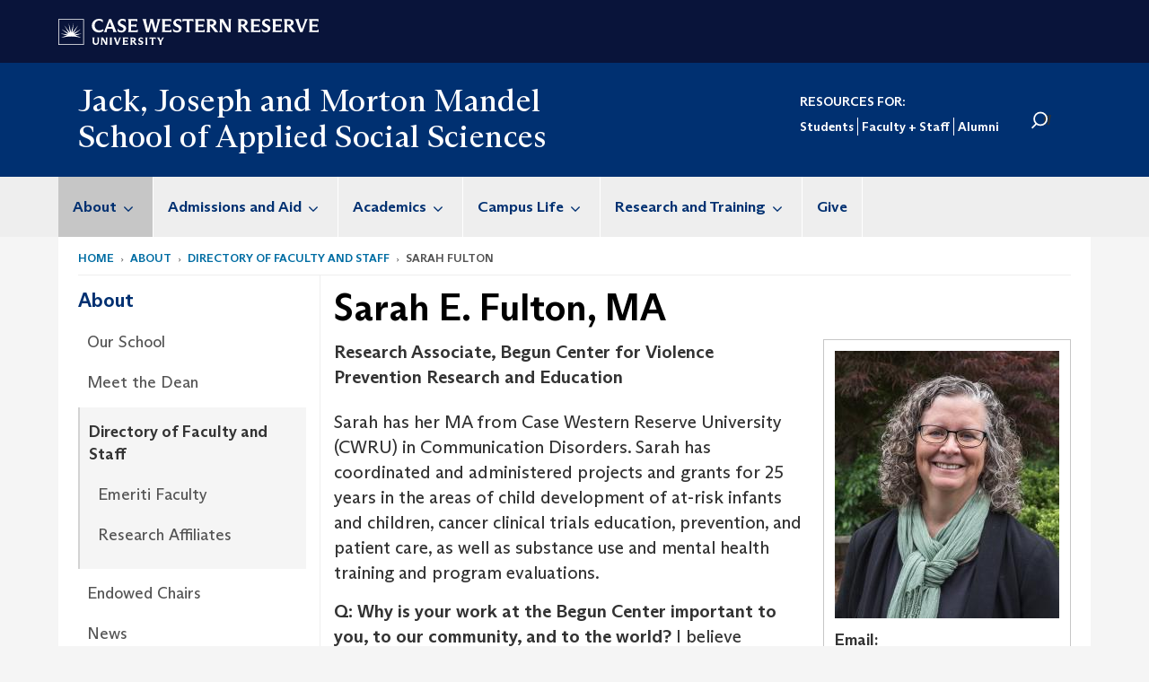

--- FILE ---
content_type: text/html; charset=UTF-8
request_url: https://case.edu/socialwork/about/directory-faculty-and-staff/sarah-e-fulton
body_size: 15162
content:
<!DOCTYPE html>
<html lang="en" dir="ltr" prefix="og: https://ogp.me/ns#">
  <head>
    <!-- datalayer begin -->
    
    <!-- datalayer end -->
    <!-- Google Tag Manager -->
    <script>(function(w,d,s,l,i){w[l]=w[l]||[];w[l].push({'gtm.start':
    new Date().getTime(),event:'gtm.js'});var f=d.getElementsByTagName(s)[0],
    j=d.createElement(s),dl=l!='dataLayer'?'&l='+l:'';j.async=true;j.src=
    'https://www.googletagmanager.com/gtm.js?id='+i+dl;f.parentNode.insertBefore(j,f);
    })(window,document,'script','dataLayer','GTM-M6NQD8');</script>
    <!-- End Google Tag Manager -->
    <meta charset="utf-8" />
<meta name="description" content="Sarah has her MA from Case Western Reserve University (CWRU) in Communication Disorders. Sarah has coordinated and administered projects and grants fo..." />
<meta name="abstract" content="Sarah has her MA from Case Western Reserve University (CWRU) in Communication Disorders. Sarah has coordinated and administered projects and grants fo..." />
<meta name="geo.placename" content="Case Western Reserve University" />
<meta name="geo.region" content="Ohio" />
<link rel="shortlink" href="https://case.edu/socialwork/node/1501" />
<link rel="canonical" href="https://case.edu/socialwork/about/directory-faculty-and-staff/sarah-e-fulton" />
<meta name="rights" content="Copyright © 2026 Case Western Reserve University. All rights reserved." />
<meta name="referrer" content="no-referrer-when-downgrade" />
<meta property="og:site_name" content="Jack, Joseph and Morton Mandel School of Applied Social Sciences | Case Western Reserve University" />
<meta property="og:type" content="website" />
<meta property="og:url" content="https://case.edu/socialwork/about/directory-faculty-and-staff/sarah-e-fulton" />
<meta property="og:title" content="Sarah E. Fulton | Jack, Joseph and Morton Mandel School of Applied Social Sciences | Case Western Reserve University" />
<meta property="og:description" content="Sarah has her MA from Case Western Reserve University (CWRU) in Communication Disorders. Sarah has coordinated and administered projects and grants fo..." />
<meta property="og:street_address" content="11235 Bellflower Road" />
<meta property="og:locality" content="Cleveland" />
<meta property="og:region" content="Ohio" />
<meta property="og:postal_code" content="44106-7164" />
<meta property="og:country_name" content="United States" />
<meta property="og:email" content="mandelschool@case.edu" />
<meta property="og:locale" content="en_US" />
<meta property="article:published_time" content="2018-09-27T07:42:50-04:00" />
<meta property="article:modified_time" content="node:changed:custom:c" />
<meta name="twitter:card" content="photo" />
<meta name="twitter:site" content="@MandelSchool" />
<meta name="twitter:description" content="Sarah has her MA from Case Western Reserve University (CWRU) in Communication Disorders. Sarah has coordinated and administered projects and grants fo..." />
<meta name="twitter:title" content="Sarah E. Fulton | Jack, Joseph and Morton Mandel School of Applied Social Sciences | Case Western Reserve University" />
<meta name="twitter:site:id" content="106926924" />
<meta name="Generator" content="Drupal 10 (https://www.drupal.org)" />
<meta name="MobileOptimized" content="width" />
<meta name="HandheldFriendly" content="true" />
<meta name="viewport" content="width=device-width, initial-scale=1.0" />

    <title>Sarah E. Fulton | Jack, Joseph and Morton Mandel School of Applied Social Sciences | Case Western Reserve University</title>
    <link rel="stylesheet" media="all" href="/socialwork/modules/contrib/cms_content_sync/css/entity-form.css?t6t3kq" />
<link rel="stylesheet" media="all" href="/socialwork/core/modules/node/css/node.module.css?t6t3kq" />
<link rel="stylesheet" media="all" href="/socialwork/core/assets/vendor/jquery.ui/themes/base/core.css?t6t3kq" />
<link rel="stylesheet" media="all" href="/socialwork/core/assets/vendor/jquery.ui/themes/base/controlgroup.css?t6t3kq" />
<link rel="stylesheet" media="all" href="/socialwork/core/assets/vendor/jquery.ui/themes/base/checkboxradio.css?t6t3kq" />
<link rel="stylesheet" media="all" href="/socialwork/core/assets/vendor/jquery.ui/themes/base/resizable.css?t6t3kq" />
<link rel="stylesheet" media="all" href="/socialwork/core/assets/vendor/jquery.ui/themes/base/button.css?t6t3kq" />
<link rel="stylesheet" media="all" href="/socialwork/core/assets/vendor/jquery.ui/themes/base/dialog.css?t6t3kq" />
<link rel="stylesheet" media="all" href="/socialwork/core/misc/components/progress.module.css?t6t3kq" />
<link rel="stylesheet" media="all" href="/socialwork/core/misc/components/ajax-progress.module.css?t6t3kq" />
<link rel="stylesheet" media="all" href="/socialwork/core/modules/system/css/components/align.module.css?t6t3kq" />
<link rel="stylesheet" media="all" href="/socialwork/core/modules/system/css/components/fieldgroup.module.css?t6t3kq" />
<link rel="stylesheet" media="all" href="/socialwork/core/modules/system/css/components/container-inline.module.css?t6t3kq" />
<link rel="stylesheet" media="all" href="/socialwork/core/modules/system/css/components/clearfix.module.css?t6t3kq" />
<link rel="stylesheet" media="all" href="/socialwork/core/modules/system/css/components/details.module.css?t6t3kq" />
<link rel="stylesheet" media="all" href="/socialwork/core/modules/system/css/components/hidden.module.css?t6t3kq" />
<link rel="stylesheet" media="all" href="/socialwork/core/modules/system/css/components/item-list.module.css?t6t3kq" />
<link rel="stylesheet" media="all" href="/socialwork/core/modules/system/css/components/js.module.css?t6t3kq" />
<link rel="stylesheet" media="all" href="/socialwork/core/modules/system/css/components/nowrap.module.css?t6t3kq" />
<link rel="stylesheet" media="all" href="/socialwork/core/modules/system/css/components/position-container.module.css?t6t3kq" />
<link rel="stylesheet" media="all" href="/socialwork/core/modules/system/css/components/reset-appearance.module.css?t6t3kq" />
<link rel="stylesheet" media="all" href="/socialwork/core/modules/system/css/components/resize.module.css?t6t3kq" />
<link rel="stylesheet" media="all" href="/socialwork/core/modules/system/css/components/system-status-counter.css?t6t3kq" />
<link rel="stylesheet" media="all" href="/socialwork/core/modules/system/css/components/system-status-report-counters.css?t6t3kq" />
<link rel="stylesheet" media="all" href="/socialwork/core/modules/system/css/components/system-status-report-general-info.css?t6t3kq" />
<link rel="stylesheet" media="all" href="/socialwork/core/modules/system/css/components/tablesort.module.css?t6t3kq" />
<link rel="stylesheet" media="all" href="/socialwork/modules/contrib/jquery_ui/assets/vendor/jquery.ui/themes/base/core.css?t6t3kq" />
<link rel="stylesheet" media="all" href="/socialwork/core/modules/views/css/views.module.css?t6t3kq" />
<link rel="stylesheet" media="all" href="/socialwork/core/assets/vendor/jquery.ui/themes/base/theme.css?t6t3kq" />
<link rel="stylesheet" media="all" href="/socialwork/modules/contrib/jquery_ui/assets/vendor/jquery.ui/themes/base/theme.css?t6t3kq" />
<link rel="stylesheet" media="all" href="/socialwork/modules/custom/custom_gin_override/css/gin-custom.css?t6t3kq" />
<link rel="stylesheet" media="all" href="https://use.fontawesome.com/releases/v6.4.0/js/all.js" />
<link rel="stylesheet" media="all" href="https://use.fontawesome.com/releases/v6.4.0/js/v4-shims.js" />
<link rel="stylesheet" media="all" href="/socialwork/modules/contrib/paragraphs/css/paragraphs.unpublished.css?t6t3kq" />
<link rel="stylesheet" media="all" href="/socialwork/core/themes/claro/css/components/jquery.ui/theme.css?t6t3kq" />
<link rel="stylesheet" media="all" href="/socialwork/modules/contrib/jquery_ui/assets/vendor/jquery.ui/themes/base/draggable.css?t6t3kq" />
<link rel="stylesheet" media="all" href="/socialwork/modules/contrib/jquery_ui/assets/vendor/jquery.ui/themes/base/resizable.css?t6t3kq" />
<link rel="stylesheet" media="all" href="/socialwork/core/themes/claro/css/components/dialog.css?t6t3kq" />
<link rel="stylesheet" media="all" href="/socialwork/themes/custom/crew/css/style.css?t6t3kq" />
<link rel="stylesheet" media="all" href="/socialwork/themes/custom/crew_socialwork/css/style.css?t6t3kq" />
<link rel="stylesheet" media="all" href="/socialwork/themes/contrib/gin/dist/css/components/ajax.css?t6t3kq" />
<link rel="stylesheet" media="all" href="/socialwork/themes/contrib/gin/dist/css/components/dialog.css?t6t3kq" />

    
    <script type="text/javascript">
      if (/MSIE \d|Trident.*rv:/.test(navigator.userAgent)) {document.write('<script src="https://dudbm6bcnmy8e.cloudfront.net/cwru-drupal-assets/scripts/ieshim.js"><\/script>')};
    </script>
  </head>
  <body class="biography">
    <!-- Google Tag Manager (noscript) -->
    <noscript aria-hidden="true"><iframe src="https://www.googletagmanager.com/ns.html?id=GTM-M6NQD8"
    height="0" width="0" style="display:none;visibility:hidden"></iframe></noscript>
    <!-- End Google Tag Manager (noscript) -->
        <a href="#main-content" class="visually-hidden focusable" role="navigation" aria-label="Jump to content">
      Skip to main content
    </a>
    
      <div class="dialog-off-canvas-main-canvas" data-off-canvas-main-canvas>
    
  
    <!-- hard code RAVE alert -->
    <div id="cwruravealert"></div>
    <script type="text/javascript">
      function raveCallback(data) {
        if (data !== undefined) {
          if (window['console']) { console.log(data); }
          var div = document.getElementById('cwruravealert');
          div.style.backgroundColor = data.bgcolor;
          div.style.color = data.fgcolor;
          div.style.width = '100%';
          div.style.fontWeight = '500';
          div.style.fontFamily = 'Arizona';
          div.style.padding = '5px 1% 5px 1%';
          var alert_div = document.createElement('div');
          alert_div.style.margin = 'auto';
          alert_div.style.maxWidth = '1000px';
          alert_div.style.width = '100%';
          alert_div.style.fontWeight = '500';
          alert_div.style.fontFamily = 'Arizona';
          alert_div.style.textAlign = 'center';
          var field;
          for (field of ['header', 'status', 'event', 'headline', 'description', 'instruction', 'note', 'web', 'contact']) {
            if (data[field]) {
              var field_div = document.createElement('div');
              field_div.innerHTML = data[field];
              alert_div.appendChild(field_div);
            }
          }
          div.appendChild(alert_div);
        }
      }
    </script>
    <script type="text/javascript" src="//webapps.case.edu/t4/rave/jsonp.pl?callback=raveCallback"></script>
    <!-- END RAVE ALERT -->

    
  
<!-- BEGIN PRINT HEADER -->
  <header class="visible-print-block" aria-hidden="true" aria-label="Print Header" role="presentation">
    <img src="https://dudbm6bcnmy8e.cloudfront.net/cwru/img/cwru_logo_primary_black_print.jpeg" alt="Case Western Reserve University" class="logo-default" aria-hidden="true">
  </header>
<!-- END PRINT HEADER -->

<!-- BEGIN SITE HEADER -->


<!-- BEGIN HEADER TOP -->
<div class="page-header-top" role="banner" aria-label="Case Western Reserve University Logo Banner">
  <div class="container">
    <!-- BEGIN LOGO -->
    <div class="page-logo">
      <a href="//case.edu/">
        <img src="https://dudbm6bcnmy8e.cloudfront.net/cwru/img/cwru_logo_primary_white.svg" onerror="javascript:this.src='https://dudbm6bcnmy8e.cloudfront.net/cwru/img/cwru_logo_primary_white.png';this.style.margin='-12px 0px';this.style.minHeight='55px'" alt="Case Western Reserve University" class="logo-default" title="Case Western Reserve University">
        <span class="sr-only">Go to case.edu</span>
      </a>
    </div>
    <!-- END LOGO -->
    <!-- BEGIN TOP NAVIGATION MENU -->
    <div class="top-menu hidden-sm hidden-xs">
          </div>
    <!-- END TOP NAVIGATION MENU -->
  </div>
</div>
<!-- END HEADER TOP -->


  <div class="page-head" role="banner" aria-label="School Name Banner">
              
<div class="container" id="socialwork-head-container">
  <div class="col-md-6">
    <a href="https://case.edu/socialwork/">
      <div class="page-title">
        <div>      <div aria-label="Site title">Jack, Joseph and Morton Mandel School of Applied Social Sciences</div>
  </div>
      </div>
    </a>
  </div>
  <div class="col-md-6" id="head-right-side">
                    	  <div class="secondary-nav-container">
      <nav role="navigation" aria-labelledby="block-secondarynavigation-menu" id="block-secondarynavigation">
      
  <h2 id="block-secondarynavigation-menu">RESOURCES FOR:</h2>
  

        
      <ul block="block-secondarynavigation" class="menu menu--secondary-navigation nav">
                      <li class="first">
                                        <a href="/socialwork/resources-students" data-drupal-link-system-path="node/551">Students</a>
              </li>
                      <li>
                                        <a href="/socialwork/resources-faculty-staff" data-drupal-link-system-path="node/571">Faculty + Staff</a>
              </li>
                      <li class="last">
                                        <a href="/socialwork/resources-alumni" data-drupal-link-system-path="node/511">Alumni</a>
              </li>
        </ul>
  

  </nav>

    </div>
        <div id="socialwork-head-search">
      <form action="//www.case.edu/search-results/" class="navbar__search-form" id="cwru-search" name="searchForm" role="search" aria-label="desktop search">
        <label for="q" class="search-icon">
          <i class="fas fa-search"></i>
        </label>
        <input placeholder="Search CWRU" title="searchbox" type="search" class="navbar__search" name="q" id="q" onfocus="if(!this._haschanged){this.value=''};this._haschanged=true;">
        <input type="hidden" name="cx" value="004305171799132815236:ciq4c8b3yv4">
        <input type="hidden" name="ie" value="UTF-8">
        <input class="hidden" role="button" name="sa" type="submit" title="search" alt="search">
      </form>
    </div>
  </div>
</div>
<div class="container">
  </div>

      </div>


                          

    <div class="navbar-wrapper">
      <header class="navbar navbar-default container" id="navbar" role="navigation" aria-labelledby="block-crew-main-menu">
                <div class="col-xs-12 no-padding">
        <div class="navbar-header">
            <div class="hidden-xs hidden-sm region region-navigation">
    <nav aria-label="socialworkmainmenumenu navigation menu"  id="block-crew-socialwork-main-menu">
          
      

              <ul block="block-crew-socialwork-main-menu" class="menu nav navbar-nav" role="menubar">
        <li class="hidden-md hidden-lg mobile-search-box" role="menuitem" tabindex="-1">
          <form action="//www.case.edu/search-results/" class="navbar__search-form" name="searchForm" role="search" aria-label="main search">
            <span class="search-icon hidden-md hidden-lg"></span>
            <input placeholder="Search CWRU" title="searchbox" type="search" class="navbar__search" name="q" onfocus="if(!this._haschanged){this.value=''};this._haschanged=true;">
            <span class="mobile-search-btn">
              <button type="submit" class="btn submit" aria-label="Submit Search">
                <i class="fa fa-search" aria-hidden="true"></i><span class="sr-only">Submit Search</span>
              </button>
            </span>
            <input type="hidden" name="cx" value="004305171799132815236:ciq4c8b3yv4">
            <input type="hidden" name="ie" value="UTF-8">
            <input class="hidden" role="button" name="sa" type="submit" title="search" alt="search">
          </form>
        </li>
                            <li class="expanded dropdown active" role="menuitem" tabindex="-1">
        <a href="/socialwork/about">About <span class="arrow" aria-haspopup="true"></span></a>
                                  <ul block="block-crew-socialwork-main-menu" class="menu dropdown-menu" role="menu" aria-hidden="true" tabindex="-1">
                            <li role="menuitem">
        <a href="/socialwork/about/our-school" data-drupal-link-system-path="node/1991">Our School</a>
                  </li>
                        <li role="menuitem">
        <a href="/socialwork/about/meet-dean" data-drupal-link-system-path="node/8011">Meet the Dean</a>
                  </li>
                        <li class="active" role="menuitem">
        <a href="/socialwork/about/directory-faculty-and-staff" data-drupal-link-system-path="node/126">Directory of Faculty and Staff</a>
                  </li>
                        <li role="menuitem">
        <a href="/socialwork/about/endowed-chairs" data-drupal-link-system-path="node/691">Endowed Chairs</a>
                  </li>
                        <li role="menuitem">
        <a href="/socialwork/about/news" data-drupal-link-system-path="node/2016">News</a>
                  </li>
                        <li role="menuitem">
        <a href="/socialwork/about/events" data-drupal-link-system-path="node/6961">Events</a>
                  </li>
                        <li role="menuitem">
        <a href="/socialwork/about/current-opportunities" data-drupal-link-system-path="node/5466">Current Opportunities</a>
                  </li>
        </ul>
  
            </li>
                        <li class="expanded dropdown" role="menuitem" tabindex="-1">
        <a href="/socialwork/admissions-and-aid">Admissions and Aid <span class="arrow" aria-haspopup="true"></span></a>
                                  <ul block="block-crew-socialwork-main-menu" class="menu dropdown-menu" role="menu" aria-hidden="true" tabindex="-1">
                            <li role="menuitem">
        <a href="/socialwork/apply" data-drupal-link-system-path="node/686">Application Process</a>
                  </li>
                        <li role="menuitem">
        <a href="/socialwork/admissions-and-aid/financial-aid-and-scholarships" data-drupal-link-system-path="node/1291">Financial Aid and Scholarships</a>
                  </li>
                        <li role="menuitem">
        <a href="/socialwork/admissions-and-aid/contact-and-visit" data-drupal-link-system-path="node/731">Contact and Visit</a>
                  </li>
                        <li role="menuitem">
        <a href="/socialwork/admissions-and-aid/request-information" data-drupal-link-system-path="node/506">Request Information</a>
                  </li>
        </ul>
  
            </li>
                        <li class="expanded dropdown" role="menuitem" tabindex="-1">
        <a href="/socialwork/academics">Academics <span class="arrow" aria-haspopup="true"></span></a>
                                  <ul block="block-crew-socialwork-main-menu" class="menu dropdown-menu" role="menu" aria-hidden="true" tabindex="-1">
                            <li role="menuitem">
        <a href="/socialwork/academics/master-social-work-msw" data-drupal-link-system-path="node/336">Master of Social Work (MSW)</a>
                  </li>
                        <li role="menuitem">
        <a href="/socialwork/academics/master-nonprofit-organizations-mno" data-drupal-link-system-path="node/11774">Master of Nonprofit Organizations (MNO)</a>
                  </li>
                        <li role="menuitem">
        <a href="/socialwork/academics/phd-social-welfare" data-drupal-link-system-path="node/756">PhD in Social Welfare</a>
                  </li>
                        <li role="menuitem">
        <a href="/socialwork/academics/dual-degrees" data-drupal-link-system-path="node/871">Dual Degrees</a>
                  </li>
                        <li role="menuitem">
        <a href="/socialwork/academics/field-education" data-drupal-link-system-path="node/10151">Field Education</a>
                  </li>
                        <li role="menuitem">
        <a href="/socialwork/academics/certificates" data-drupal-link-system-path="node/891">Certificates</a>
                  </li>
                        <li role="menuitem">
        <a href="/socialwork/academics/non-degree-programs" data-drupal-link-system-path="node/1846">Non-Degree Programs</a>
                  </li>
                        <li role="menuitem">
        <a href="/socialwork/academics/undergraduate-opportunities" data-drupal-link-system-path="node/1476">Undergraduate Opportunities</a>
                  </li>
                        <li role="menuitem">
        <a href="/socialwork/academics/interprofessional-education" data-drupal-link-system-path="node/1406">Interprofessional Education</a>
                  </li>
                        <li role="menuitem">
        <a href="/socialwork/academics/study-abroad" data-drupal-link-system-path="node/886">Study Abroad</a>
                  </li>
        </ul>
  
            </li>
                        <li class="expanded dropdown" role="menuitem" tabindex="-1">
        <a href="/socialwork/campus-life">Campus Life <span class="arrow" aria-haspopup="true"></span></a>
                                  <ul block="block-crew-socialwork-main-menu" class="menu dropdown-menu" role="menu" aria-hidden="true" tabindex="-1">
                            <li role="menuitem">
        <a href="/socialwork/campus-life/career-planning" data-drupal-link-system-path="node/5621">Career Planning</a>
                  </li>
                        <li role="menuitem">
        <a href="/socialwork/campus-life/professional-associations" data-drupal-link-system-path="node/166">Professional Associations</a>
                  </li>
                        <li role="menuitem">
        <a href="/socialwork/campus-life/student-groups" data-drupal-link-system-path="node/161">Student Groups</a>
                  </li>
                        <li role="menuitem">
        <a href="/socialwork/campus-life/student-spotlights" data-drupal-link-system-path="node/9376">Student Spotlights</a>
                  </li>
                        <li role="menuitem">
        <a href="/socialwork/campus-life/cleveland" data-drupal-link-system-path="node/901">Cleveland</a>
                  </li>
        </ul>
  
            </li>
                        <li class="expanded dropdown" role="menuitem" tabindex="-1">
        <a href="/socialwork/research-and-training">Research and Training <span class="arrow" aria-haspopup="true"></span></a>
                                  <ul block="block-crew-socialwork-main-menu" class="menu dropdown-menu" role="menu" aria-hidden="true" tabindex="-1">
                            <li role="menuitem">
        <a href="/socialwork/research-and-training/research-and-training-centers" data-drupal-link-system-path="node/326">Research and Training Centers</a>
                  </li>
                        <li role="menuitem">
        <a href="/socialwork/research-and-training/harris-library" data-drupal-link-system-path="node/1216">Harris Library</a>
                  </li>
                        <li role="menuitem">
        <a href="/socialwork/research-and-training/research-news" data-drupal-link-system-path="node/5031">Research News</a>
                  </li>
                        <li role="menuitem">
        <a href="/socialwork/research-and-training/peer-reviewed-publications" data-drupal-link-system-path="node/7581">Peer-Reviewed Publications</a>
                  </li>
                        <li role="menuitem">
        <a href="/socialwork/research-and-training/research-areas-and-funding" data-drupal-link-system-path="node/7281">Research Areas and Funding</a>
                  </li>
                        <li role="menuitem">
        <a href="/socialwork/research-and-training/research-opportunities" data-drupal-link-system-path="node/8951">Research Opportunities</a>
                  </li>
                        <li role="menuitem">
        <a href="/socialwork/research-and-training/workshops-and-presentations" data-drupal-link-system-path="node/8066">Workshops and Presentations</a>
                  </li>
        </ul>
  
            </li>
                        <li role="menuitem">
        <a href="/socialwork/give" data-drupal-link-system-path="node/716">Give</a>
                  </li>
                        <li class="expanded dropdown" role="menuitem" tabindex="-1">
        <a href="/socialwork/resources-students">Resources for Students <span class="arrow" aria-haspopup="true"></span></a>
                                  <ul block="block-crew-socialwork-main-menu" class="menu dropdown-menu" role="menu" aria-hidden="true" tabindex="-1">
                            <li role="menuitem">
        <a href="/socialwork/resources-students/student-services-and-support" data-drupal-link-system-path="node/7976">Student Services and Support</a>
                  </li>
                        <li role="menuitem">
        <a href="/socialwork/resources-students/academic-resources" data-drupal-link-system-path="node/581">Academic Resources</a>
                  </li>
                        <li role="menuitem">
        <a href="/socialwork/resources-students/commencement" data-drupal-link-system-path="node/5481">Commencement</a>
                  </li>
                        <li role="menuitem">
        <a href="/socialwork/resources-students/course-schedules-and-descriptions" data-drupal-link-system-path="node/596">Course Schedules and Descriptions</a>
                  </li>
                        <li role="menuitem">
        <a href="/socialwork/resources-students/new-student-financial-aid-procedures" data-drupal-link-system-path="node/2026">New Student Financial Aid Procedures</a>
                  </li>
                        <li role="menuitem">
        <a href="/socialwork/resources-students/school-social-work-procedures" data-drupal-link-system-path="node/791">School Social Work Procedures</a>
                  </li>
                        <li role="menuitem">
        <a href="/socialwork/resources-students/state-licensure" data-drupal-link-system-path="node/5396">State Licensure</a>
                  </li>
        </ul>
  
            </li>
                        <li class="expanded dropdown" role="menuitem" tabindex="-1">
        <a href="/socialwork/resources-faculty-staff">Resources for Faculty &amp; Staff <span class="arrow" aria-haspopup="true"></span></a>
                                  <ul block="block-crew-socialwork-main-menu" class="menu dropdown-menu" role="menu" aria-hidden="true" tabindex="-1">
                            <li role="menuitem">
        <a href="/socialwork/resources-faculty-staff/academics" data-drupal-link-system-path="node/6221">Academics</a>
                  </li>
                        <li role="menuitem">
        <a href="/socialwork/resources-faculty-staff/facilities" data-drupal-link-system-path="node/6236">Facilities</a>
                  </li>
                        <li role="menuitem">
        <a href="/socialwork/resources-faculty-staff/finance" data-drupal-link-system-path="node/6231">Finance</a>
                  </li>
                        <li role="menuitem">
        <a href="/socialwork/resources-faculty-staff/human-resources" data-drupal-link-system-path="node/6241">Human Resources</a>
                  </li>
                        <li role="menuitem">
        <a href="/socialwork/resources-faculty-staff/marketing-communications-and-events" data-drupal-link-system-path="node/7261">Marketing, Communications and Events</a>
                  </li>
                        <li role="menuitem">
        <a href="/socialwork/resources-faculty-staff/research" data-drupal-link-system-path="node/6246">Research</a>
                  </li>
                        <li role="menuitem">
        <a href="/socialwork/resources-faculty-staff/technology" data-drupal-link-system-path="node/6251">Technology</a>
                  </li>
        </ul>
  
            </li>
                        <li role="menuitem">
        <a href="/socialwork/resources-alumni" data-drupal-link-system-path="node/511">Resources for Alumni</a>
                  </li>
        </ul>
  



  </nav>

  </div>

                                <button type="button" class="navbar-toggle" data-toggle="collapse" data-target="#navbar-collapse">
              <span class="sr-only">Toggle navigation</span>
              <i class="fa fa-bars" aria-hidden="true"></i>
              Navigation + Search
            </button>
                  </div>
      </div>
                          <div id="navbar-collapse" class="navbar-collapse collapse">
              	<div class="hidden-md hidden-lg row region region-navigation-collapsible">
    	<nav aria-label="socialworkmobilemenu navigation menu"  id="block-crew-socialwork-mobile-nav">
          
      

              <ul block="block-crew-socialwork-mobile-nav" class="menu nav navbar-nav" role="menubar">
        <li class="hidden-md hidden-lg mobile-search-box" role="menuitem" tabindex="-1">
          <form action="//www.case.edu/search-results/" class="navbar__search-form" name="searchForm" role="search" aria-label="main search">
            <span class="search-icon hidden-md hidden-lg"></span>
            <input placeholder="Search CWRU" title="searchbox" type="search" class="navbar__search" name="q" onfocus="if(!this._haschanged){this.value=''};this._haschanged=true;">
            <span class="mobile-search-btn">
              <button type="submit" class="btn submit" aria-label="Submit Search">
                <i class="fa fa-search" aria-hidden="true"></i><span class="sr-only">Submit Search</span>
              </button>
            </span>
            <input type="hidden" name="cx" value="004305171799132815236:ciq4c8b3yv4">
            <input type="hidden" name="ie" value="UTF-8">
            <input class="hidden" role="button" name="sa" type="submit" title="search" alt="search">
          </form>
        </li>
                            <li class="expanded dropdown active" role="menuitem" tabindex="-1">
        <a href="/socialwork/about">About <span class="arrow" aria-haspopup="true"></span></a>
                                  <ul block="block-crew-socialwork-mobile-nav" class="menu dropdown-menu" role="menu" aria-hidden="true" tabindex="-1">
                            <li class="expanded" role="menuitem" tabindex="-1">
        <a href="/socialwork/about/our-school">Our School <span class="arrow" aria-haspopup="true"></span></a>
                                  <ul block="block-crew-socialwork-mobile-nav" class="menu dropdown-menu" role="menu" aria-hidden="true" tabindex="-1">
                            <li role="menuitem">
        <a href="/socialwork/about/our-school/mission-vision-and-history" data-drupal-link-system-path="node/76">Mission, Vision and History</a>
                  </li>
                        <li role="menuitem">
        <a href="/socialwork/about/our-school/rankings-and-numbers" data-drupal-link-system-path="node/96">Rankings and Numbers</a>
                  </li>
                        <li role="menuitem">
        <a href="/socialwork/about/our-school/international-affairs" data-drupal-link-system-path="node/4411">International Affairs</a>
                  </li>
                        <li class="expanded" role="menuitem" tabindex="-1">
        <a href="/socialwork/about/our-school/accreditation">Accreditation <span class="arrow" aria-haspopup="true"></span></a>
                                  <ul block="block-crew-socialwork-mobile-nav" class="menu dropdown-menu" role="menu" aria-hidden="true" tabindex="-1">
                            <li role="menuitem">
        <a href="/socialwork/about/our-school/accreditation/reaffirmation-accreditation" data-drupal-link-system-path="node/116">Reaffirmation of Accreditation</a>
                  </li>
                        <li role="menuitem">
        <a href="/socialwork/about/our-school/accreditation/state-specific-disclosures" data-drupal-link-system-path="node/121">State-Specific Disclosures</a>
                  </li>
        </ul>
  
            </li>
        </ul>
  
            </li>
                        <li role="menuitem">
        <a href="/socialwork/about/meet-dean" data-drupal-link-system-path="node/8011">Meet the Dean</a>
                  </li>
                        <li class="expanded active" role="menuitem" tabindex="-1">
        <a href="/socialwork/about/directory-faculty-and-staff">Directory of Faculty and Staff <span class="arrow" aria-haspopup="true"></span></a>
                                  <ul block="block-crew-socialwork-mobile-nav" class="menu dropdown-menu" role="menu" aria-hidden="true" tabindex="-1">
                            <li role="menuitem">
        <a href="/socialwork/about/directory-faculty-and-staff/emeriti-faculty" data-drupal-link-system-path="node/331">Emeriti Faculty</a>
                  </li>
                        <li role="menuitem">
        <a href="/socialwork/about/directory-faculty-and-staff/research-affiliates" data-drupal-link-system-path="node/11737">Research Affiliates</a>
                  </li>
        </ul>
  
            </li>
                        <li role="menuitem">
        <a href="/socialwork/about/endowed-chairs" data-drupal-link-system-path="node/691">Endowed Chairs</a>
                  </li>
                        <li role="menuitem">
        <a href="/socialwork/about/news" data-drupal-link-system-path="node/2016">News</a>
                  </li>
                        <li role="menuitem">
        <a href="/socialwork/about/events" data-drupal-link-system-path="node/6961">Events</a>
                  </li>
                        <li role="menuitem">
        <a href="/socialwork/about/current-opportunities" data-drupal-link-system-path="node/5466">Current Opportunities</a>
                  </li>
        </ul>
  
            </li>
                        <li class="expanded dropdown" role="menuitem" tabindex="-1">
        <a href="/socialwork/admissions-and-aid">Admissions and Aid <span class="arrow" aria-haspopup="true"></span></a>
                                  <ul block="block-crew-socialwork-mobile-nav" class="menu dropdown-menu" role="menu" aria-hidden="true" tabindex="-1">
                            <li class="expanded" role="menuitem" tabindex="-1">
        <a href="/socialwork/apply">Application Process <span class="arrow" aria-haspopup="true"></span></a>
                                  <ul block="block-crew-socialwork-mobile-nav" class="menu dropdown-menu" role="menu" aria-hidden="true" tabindex="-1">
                            <li role="menuitem">
        <a href="/socialwork/admissions-and-aid/application-process/application-materials-and-deadlines" data-drupal-link-system-path="node/866">Application Materials and Deadlines</a>
                  </li>
                        <li role="menuitem">
        <a href="/socialwork/admissions-and-aid/application-process/phd-admission-criteria" data-drupal-link-system-path="node/4461">PhD Admission Criteria</a>
                  </li>
                        <li role="menuitem">
        <a href="/socialwork/admissions-and-aid/application-process/advanced-standing-applicants" data-drupal-link-system-path="node/191">Advanced Standing Applicants</a>
                  </li>
                        <li role="menuitem">
        <a href="/socialwork/admissions-and-aid/application-process/international-applicants" data-drupal-link-system-path="node/1311">International Applicants</a>
                  </li>
                        <li role="menuitem">
        <a href="/socialwork/admissions-and-aid/applying-mandel/transfer-applicants" data-drupal-link-system-path="node/196">Transfer Applicants</a>
                  </li>
        </ul>
  
            </li>
                        <li class="expanded" role="menuitem" tabindex="-1">
        <a href="/socialwork/admissions-and-aid/financial-aid-and-scholarships">Financial Aid and Scholarships <span class="arrow" aria-haspopup="true"></span></a>
                                  <ul block="block-crew-socialwork-mobile-nav" class="menu dropdown-menu" role="menu" aria-hidden="true" tabindex="-1">
                            <li role="menuitem">
        <a href="/socialwork/admissions-and-aid/financial-aid-and-scholarships/tuition-and-fees" data-drupal-link-system-path="node/8971">Tuition and Fees</a>
                  </li>
                        <li role="menuitem">
        <a href="/socialwork/admissions-and-aid/financial-aid-and-scholarships/federal-student-aid" data-drupal-link-system-path="node/1296">Federal Student Aid</a>
                  </li>
                        <li role="menuitem">
        <a href="/socialwork/admissions-and-aid/financial-aid-and-scholarships/scholarship-opportunities" data-drupal-link-system-path="node/8996">Scholarship Opportunities</a>
                  </li>
                        <li role="menuitem">
        <a href="/socialwork/admissions-and-aid/financial-aid-and-scholarships/fellowships-and-partnerships" data-drupal-link-system-path="node/11826">Fellowships and Partnerships</a>
                  </li>
        </ul>
  
            </li>
                        <li role="menuitem">
        <a href="/socialwork/admissions-and-aid/contact-and-visit" data-drupal-link-system-path="node/731">Contact and Visit</a>
                  </li>
                        <li role="menuitem">
        <a href="/socialwork/admissions-and-aid/request-information" data-drupal-link-system-path="node/506">Request Information</a>
                  </li>
        </ul>
  
            </li>
                        <li class="expanded dropdown" role="menuitem" tabindex="-1">
        <a href="/socialwork/academics">Academics <span class="arrow" aria-haspopup="true"></span></a>
                                  <ul block="block-crew-socialwork-mobile-nav" class="menu dropdown-menu" role="menu" aria-hidden="true" tabindex="-1">
                            <li class="expanded" role="menuitem" tabindex="-1">
        <a href="/socialwork/academics/master-social-work-msw">Master of Social Work (MSW) <span class="arrow" aria-haspopup="true"></span></a>
                                  <ul block="block-crew-socialwork-mobile-nav" class="menu dropdown-menu" role="menu" aria-hidden="true" tabindex="-1">
                            <li role="menuitem">
        <a href="/socialwork/academics/master-social-work-msw/campus-master-social-work-msw" data-drupal-link-system-path="node/11772">On-Campus Master of Social Work (MSW)</a>
                  </li>
                        <li role="menuitem">
        <a href="/socialwork/academics/master-social-work/online-social-work-masters-degree" data-drupal-link-system-path="node/6436">Online Master of Social Work (MSW)</a>
                  </li>
                        <li role="menuitem">
        <a href="/socialwork/academics/weekend-master-social-work-msw" data-drupal-link-system-path="node/11773">Weekend Master of Social Work (MSW)</a>
                  </li>
                        <li class="expanded" role="menuitem" tabindex="-1">
        <a href="/socialwork/academics/master-social-work-msw/paths-study">Paths of Study <span class="arrow" aria-haspopup="true"></span></a>
                                  <ul block="block-crew-socialwork-mobile-nav" class="menu dropdown-menu" role="menu" aria-hidden="true" tabindex="-1">
                            <li role="menuitem">
        <a href="/socialwork/academics/master-social-work/paths-study/children-youth-and-families" data-drupal-link-system-path="node/2666">Children, Youth and Families</a>
                  </li>
                        <li role="menuitem">
        <a href="/socialwork/academics/master-social-work/paths-study/community-practice-social-change" data-drupal-link-system-path="node/2696">Community Practice for Social Change</a>
                  </li>
                        <li role="menuitem">
        <a href="/socialwork/academics/master-social-work/paths-study/mental-health" data-drupal-link-system-path="node/2721">Mental Health</a>
                  </li>
                        <li role="menuitem">
        <a href="/socialwork/academics/master-social-work/paths-study/school-social-work" data-drupal-link-system-path="node/246">School Social Work</a>
                  </li>
                        <li role="menuitem">
        <a href="/socialwork/academics/master-social-work-msw/paths-study/substance-use-disorders-and-recovery" data-drupal-link-system-path="node/2751">Substance Use Disorders and Recovery</a>
                  </li>
                        <li role="menuitem">
        <a href="/socialwork/academics/master-social-work/paths-study/individualized-path-study" data-drupal-link-system-path="node/2771">Individualized Path of Study</a>
                  </li>
        </ul>
  
            </li>
        </ul>
  
            </li>
                        <li role="menuitem">
        <a href="/socialwork/academics/master-nonprofit-organizations-mno" data-drupal-link-system-path="node/11774">Master of Nonprofit Organizations (MNO)</a>
                  </li>
                        <li class="expanded" role="menuitem" tabindex="-1">
        <a href="/socialwork/academics/phd-social-welfare">PhD in Social Welfare <span class="arrow" aria-haspopup="true"></span></a>
                                  <ul block="block-crew-socialwork-mobile-nav" class="menu dropdown-menu" role="menu" aria-hidden="true" tabindex="-1">
                            <li role="menuitem">
        <a href="/socialwork/academics/phd-social-welfare/phd-social-welfare-faqs" data-drupal-link-system-path="node/11540">PhD in Social Welfare FAQs</a>
                  </li>
                        <li role="menuitem">
        <a href="/socialwork/academics/phd-social-welfare/four-competencies" data-drupal-link-system-path="node/801">Four Competencies</a>
                  </li>
                        <li role="menuitem">
        <a href="/socialwork/academics/phd-social-welfare/program-participants" data-drupal-link-system-path="node/7586">Program Participants</a>
                  </li>
                        <li role="menuitem">
        <a href="/socialwork/academics/phd-social-welfare/doctoral-faculty" data-drupal-link-system-path="node/5371">Doctoral Faculty</a>
                  </li>
        </ul>
  
            </li>
                        <li class="expanded" role="menuitem" tabindex="-1">
        <a href="/socialwork/academics/dual-degrees">Dual Degrees <span class="arrow" aria-haspopup="true"></span></a>
                                  <ul block="block-crew-socialwork-mobile-nav" class="menu dropdown-menu" role="menu" aria-hidden="true" tabindex="-1">
                            <li role="menuitem">
        <a href="/socialwork/academics/dual-degrees/social-work-bioethics-and-medical-humanities" data-drupal-link-system-path="node/266">Social Work &amp; Bioethics and Medical Humanities</a>
                  </li>
                        <li role="menuitem">
        <a href="/socialwork/academics/dual-degrees/social-work-law" data-drupal-link-system-path="node/261">Social Work &amp; Law</a>
                  </li>
                        <li role="menuitem">
        <a href="/socialwork/academics/dual-degrees/social-work-nonprofit-management" data-drupal-link-system-path="node/256">Social Work &amp; Nonprofit Management</a>
                  </li>
                        <li role="menuitem">
        <a href="/socialwork/academics/dual-degrees/social-work-public-health" data-drupal-link-system-path="node/3581">Social Work &amp; Public Health</a>
                  </li>
        </ul>
  
            </li>
                        <li role="menuitem">
        <a href="/socialwork/academics/field-education" data-drupal-link-system-path="node/10151">Field Education</a>
                  </li>
                        <li role="menuitem">
        <a href="/socialwork/academics/certificates" data-drupal-link-system-path="node/891">Certificates</a>
                  </li>
                        <li role="menuitem">
        <a href="/socialwork/academics/non-degree-programs" data-drupal-link-system-path="node/1846">Non-Degree Programs</a>
                  </li>
                        <li class="expanded" role="menuitem" tabindex="-1">
        <a href="/socialwork/academics/undergraduate-opportunities">Undergraduate Opportunities <span class="arrow" aria-haspopup="true"></span></a>
                                  <ul block="block-crew-socialwork-mobile-nav" class="menu dropdown-menu" role="menu" aria-hidden="true" tabindex="-1">
                            <li role="menuitem">
        <a href="/socialwork/academics/undergraduate-opportunities/combined-graduate-study-32" data-drupal-link-system-path="node/1301">Combined Graduate Study (3+2)</a>
                  </li>
                        <li role="menuitem">
        <a href="/socialwork/academics/undergraduate-opportunities/social-work-minor" data-drupal-link-system-path="node/361">Social Work Minor</a>
                  </li>
        </ul>
  
            </li>
                        <li role="menuitem">
        <a href="/socialwork/academics/interprofessional-education" data-drupal-link-system-path="node/1406">Interprofessional Education</a>
                  </li>
                        <li class="expanded" role="menuitem" tabindex="-1">
        <a href="/socialwork/academics/study-abroad">Study Abroad <span class="arrow" aria-haspopup="true"></span></a>
                                  <ul block="block-crew-socialwork-mobile-nav" class="menu dropdown-menu" role="menu" aria-hidden="true" tabindex="-1">
                            <li role="menuitem">
        <a href="/socialwork/academics/study-abroad/ecuador" data-drupal-link-system-path="node/761">Ecuador</a>
                  </li>
                        <li role="menuitem">
        <a href="/socialwork/academics/study-abroad/netherlands-mental-health" data-drupal-link-system-path="node/821">Netherlands – Mental Health</a>
                  </li>
                        <li role="menuitem">
        <a href="/socialwork/academics/study-abroad/poland" data-drupal-link-system-path="node/841">Poland</a>
                  </li>
                        <li role="menuitem">
        <a href="/socialwork/academics/study-abroad/south-africa" data-drupal-link-system-path="node/5766">South Africa</a>
                  </li>
                        <li role="menuitem">
        <a href="/socialwork/academics/study-abroad/previously-offered-study-abroad-courses" data-drupal-link-system-path="node/9141">Previously Offered Study Abroad Courses</a>
                  </li>
        </ul>
  
            </li>
        </ul>
  
            </li>
                        <li class="expanded dropdown" role="menuitem" tabindex="-1">
        <a href="/socialwork/campus-life">Campus Life <span class="arrow" aria-haspopup="true"></span></a>
                                  <ul block="block-crew-socialwork-mobile-nav" class="menu dropdown-menu" role="menu" aria-hidden="true" tabindex="-1">
                            <li role="menuitem">
        <a href="/socialwork/campus-life/career-planning" data-drupal-link-system-path="node/5621">Career Planning</a>
                  </li>
                        <li role="menuitem">
        <a href="/socialwork/campus-life/professional-associations" data-drupal-link-system-path="node/166">Professional Associations</a>
                  </li>
                        <li role="menuitem">
        <a href="/socialwork/campus-life/student-groups" data-drupal-link-system-path="node/161">Student Groups</a>
                  </li>
                        <li role="menuitem">
        <a href="/socialwork/campus-life/student-spotlights" data-drupal-link-system-path="node/9376">Student Spotlights</a>
                  </li>
                        <li role="menuitem">
        <a href="/socialwork/campus-life/cleveland" data-drupal-link-system-path="node/901">Cleveland</a>
                  </li>
        </ul>
  
            </li>
                        <li class="expanded dropdown" role="menuitem" tabindex="-1">
        <a href="/socialwork/research-and-training">Research and Training <span class="arrow" aria-haspopup="true"></span></a>
                                  <ul block="block-crew-socialwork-mobile-nav" class="menu dropdown-menu" role="menu" aria-hidden="true" tabindex="-1">
                            <li role="menuitem">
        <a href="/socialwork/research-and-training/research-and-training-centers" data-drupal-link-system-path="node/326">Research and Training Centers</a>
                  </li>
                        <li class="expanded" role="menuitem" tabindex="-1">
        <a href="/socialwork/research-and-training/harris-library">Harris Library <span class="arrow" aria-haspopup="true"></span></a>
                                  <ul block="block-crew-socialwork-mobile-nav" class="menu dropdown-menu" role="menu" aria-hidden="true" tabindex="-1">
                            <li role="menuitem">
        <a href="/socialwork/research-and-training/harris-library/find-items" data-drupal-link-system-path="node/461">Find Items</a>
                  </li>
                        <li role="menuitem">
        <a href="/socialwork/research-and-training/harris-library/request" data-drupal-link-system-path="node/471">Request</a>
                  </li>
                        <li role="menuitem">
        <a href="/socialwork/research-and-training/harris-library/library-services" data-drupal-link-system-path="node/466">Library Services</a>
                  </li>
                        <li role="menuitem">
        <a href="/socialwork/research-and-training/harris-library/policies" data-drupal-link-system-path="node/441">Policies</a>
                  </li>
                        <li role="menuitem">
        <a href="/socialwork/research-and-training/harris-library/alumni-resources" data-drupal-link-system-path="node/451">Alumni Resources</a>
                  </li>
                        <li role="menuitem">
        <a href="/socialwork/research-and-training/harris-library/about-us" data-drupal-link-system-path="node/11051">About Us</a>
                  </li>
        </ul>
  
            </li>
                        <li role="menuitem">
        <a href="/socialwork/research-and-training/research-news" data-drupal-link-system-path="node/5031">Research News</a>
                  </li>
                        <li role="menuitem">
        <a href="/socialwork/research-and-training/peer-reviewed-publications" data-drupal-link-system-path="node/7581">Peer-Reviewed Publications</a>
                  </li>
                        <li role="menuitem">
        <a href="/socialwork/research-and-training/research-areas-and-funding" data-drupal-link-system-path="node/7281">Research Areas and Funding</a>
                  </li>
                        <li role="menuitem">
        <a href="/socialwork/research-and-training/research-opportunities" data-drupal-link-system-path="node/8951">Research Opportunities</a>
                  </li>
                        <li role="menuitem">
        <a href="/socialwork/research-and-training/workshops-and-presentations" data-drupal-link-system-path="node/8066">Workshops and Presentations</a>
                  </li>
        </ul>
  
            </li>
                        <li role="menuitem">
        <a href="/socialwork/give" data-drupal-link-system-path="node/716">Give</a>
                  </li>
                        <li class="expanded dropdown" role="menuitem" tabindex="-1">
        <a href="/socialwork/resources-students">Resources for Students <span class="arrow" aria-haspopup="true"></span></a>
                                  <ul block="block-crew-socialwork-mobile-nav" class="menu dropdown-menu" role="menu" aria-hidden="true" tabindex="-1">
                            <li role="menuitem">
        <a href="/socialwork/resources-students/student-services-and-support" data-drupal-link-system-path="node/7976">Student Services and Support</a>
                  </li>
                        <li role="menuitem">
        <a href="/socialwork/resources-students/academic-resources" data-drupal-link-system-path="node/581">Academic Resources</a>
                  </li>
                        <li role="menuitem">
        <a href="/socialwork/resources-students/commencement" data-drupal-link-system-path="node/5481">Commencement</a>
                  </li>
                        <li role="menuitem">
        <a href="/socialwork/resources-students/course-schedules-and-descriptions" data-drupal-link-system-path="node/596">Course Schedules and Descriptions</a>
                  </li>
                        <li role="menuitem">
        <a href="/socialwork/resources-students/new-student-financial-aid-procedures" data-drupal-link-system-path="node/2026">New Student Financial Aid Procedures</a>
                  </li>
                        <li role="menuitem">
        <a href="/socialwork/resources-students/school-social-work-procedures" data-drupal-link-system-path="node/791">School Social Work Procedures</a>
                  </li>
                        <li role="menuitem">
        <a href="/socialwork/resources-students/state-licensure" data-drupal-link-system-path="node/5396">State Licensure</a>
                  </li>
        </ul>
  
            </li>
                        <li class="expanded dropdown" role="menuitem" tabindex="-1">
        <a href="/socialwork/resources-faculty-staff">Resources for Faculty &amp; Staff <span class="arrow" aria-haspopup="true"></span></a>
                                  <ul block="block-crew-socialwork-mobile-nav" class="menu dropdown-menu" role="menu" aria-hidden="true" tabindex="-1">
                            <li class="expanded" role="menuitem" tabindex="-1">
        <a href="/socialwork/resources-faculty-staff/academics">Academics <span class="arrow" aria-haspopup="true"></span></a>
                  </li>
                        <li role="menuitem">
        <a href="/socialwork/resources-faculty-staff/facilities" data-drupal-link-system-path="node/6236">Facilities</a>
                  </li>
                        <li role="menuitem">
        <a href="/socialwork/resources-faculty-staff/finance" data-drupal-link-system-path="node/6231">Finance</a>
                  </li>
                        <li role="menuitem">
        <a href="/socialwork/resources-faculty-staff/human-resources" data-drupal-link-system-path="node/6241">Human Resources</a>
                  </li>
                        <li role="menuitem">
        <a href="/socialwork/resources-faculty-staff/marketing-communications-and-events" data-drupal-link-system-path="node/7261">Marketing, Communications and Events</a>
                  </li>
                        <li role="menuitem">
        <a href="/socialwork/resources-faculty-staff/research" data-drupal-link-system-path="node/6246">Research</a>
                  </li>
                        <li role="menuitem">
        <a href="/socialwork/resources-faculty-staff/technology" data-drupal-link-system-path="node/6251">Technology</a>
                  </li>
        </ul>
  
            </li>
                        <li role="menuitem">
        <a href="/socialwork/resources-alumni" data-drupal-link-system-path="node/511">Resources for Alumni</a>
                  </li>
        </ul>
  



  </nav>

  	</div>

          </div>
                      </header>
    </div>
  

  <div role="main" class="main-container container  js-quickedit-main-content">

                
                                      <div class="highlighted">  <div class="region region-highlighted">
    <div data-drupal-messages-fallback class="hidden"></div><div data-drupal-messages>
  <div class="messages__wrapper">
              <div class="alert alert-warning alert-dismissible" role="alert" aria-label="Warning message">
      <button type="button" role="button" class="close" data-dismiss="alert" aria-label="Close"><span aria-hidden="true">&times;</span></button>
              <h2 class="sr-only">Warning message</h2>
                    <p><em class="placeholder">Sarah E. Fulton</em> cannot be edited as it was published by another site. The content can only be edited at the source site <a href="https://live-cwru-biographies.pantheonsite.io/node/10156">here</a>.</p>
          </div>
    </div>
</div>


  </div>
</div>
                  
                                        <div class="region region-breadcrumbs">
        <ol class="breadcrumb">
          <li >
                  <a href="/socialwork/">Home</a>
              </li>
          <li >
                  <a href="/socialwork/about">About</a>
              </li>
          <li >
                  <a href="/socialwork/about/directory-faculty-and-staff">Directory of Faculty and Staff</a>
              </li>
          <li >
                  Sarah Fulton
              </li>
      </ol>


  </div>

                  
                
      <div class="row pre-sidebar">
                                
                                    <aside aria-label="Sidebar Navigation Menu" class="col-lg-3 col-md-3 hidden-sm hidden-xs sidebar-desktop">
                <div  class="region region-sidebar-first">
    <nav aria-label="sidebarigationmenu navigation menu"  id="block-crew-sidebar-navigation">
          
      

                                        <a href="/socialwork/about" class="sidebar-menu-title">
                    <h2>About</h2>
                </a>
                <ul class="page-sidebar-menu" role="menubar">
                                                        <li class="nav-item" role="menuitem">
                <a href="/socialwork/about/our-school" class="nav-link" data-drupal-link-system-path="node/1991">Our School</a>
                            </li>
                                <li class="nav-item" role="menuitem">
                <a href="/socialwork/about/meet-dean" class="nav-link" data-drupal-link-system-path="node/8011">Meet the Dean</a>
                            </li>
                                <li class="nav-item active open" role="menuitem">
                <a href="/socialwork/about/directory-faculty-and-staff" class="nav-link" data-drupal-link-system-path="node/126">Directory of Faculty and Staff</a>
                                    <ul class="sub-menu" role="menu">
                                                            <li class="nav-item" role="menuitem">
                <a href="/socialwork/about/directory-faculty-and-staff/emeriti-faculty" class="nav-link" data-drupal-link-system-path="node/331">Emeriti Faculty</a>
                            </li>
                                <li class="nav-item" role="menuitem">
                <a href="/socialwork/about/directory-faculty-and-staff/research-affiliates" class="nav-link" data-drupal-link-system-path="node/11737">Research Affiliates</a>
                            </li>
            
                    </ul>
                            </li>
                                <li class="nav-item" role="menuitem">
                <a href="/socialwork/about/endowed-chairs" class="nav-link" data-drupal-link-system-path="node/691">Endowed Chairs</a>
                            </li>
                                <li class="nav-item" role="menuitem">
                <a href="/socialwork/about/news" class="nav-link" data-drupal-link-system-path="node/2016">News</a>
                            </li>
                                <li class="nav-item" role="menuitem">
                <a href="/socialwork/about/events" class="nav-link" data-drupal-link-system-path="node/6961">Events</a>
                            </li>
                                <li class="nav-item" role="menuitem">
                <a href="/socialwork/about/current-opportunities" class="nav-link" data-drupal-link-system-path="node/5466">Current Opportunities</a>
                            </li>
            
                </ul>
                                                                                                                                                                                        



  </nav>

  </div>

            </aside>
                        
            <section role="region" aria-label="main-content"  class="col-sm-12 col-md-9 has-sidebar">
                          <a id="main-content"></a>
            <div class="region region-content">
        <h1 class="page-header">Sarah E. Fulton, MA</h1>

  
<article class="biography full clearfix">

  
    

  
  <div class="content">
    
<aside  class="profile-aside pull-right">
      
            <div class="field field--name-field-biography-image-ref field--type-entity-reference field--label-hidden field--item"><div class="media-image-container">
  
  
            <div class="field field--name-field-image field--type-image field--label-hidden field--item">  <img loading="lazy" src="/socialwork/sites/default/files/styles/bio_listing/public/2018-11/Fulton.jpg?h=1c1aa8be&amp;itok=WV2c01cb" width="250" height="298" alt="Sarah Fulton headshot" class="img-responsive" />


</div>
      
</div>
</div>
      
  <div class="field field--name-field-biography-email field--type-email field--label-above">
    <div class="field--label">Email</div>
              <div class="field--item"><a href="mailto:sxf10@case.edu">sxf10@case.edu</a></div>
          </div>

  <div class="field field--name-field-biography-phone field--type-telephone field--label-above">
    <div class="field--label">Phone</div>
              <div class="field--item"><a href="tel:216.368.0429">216.368.0429</a></div>
          </div>

<div  class="mb-20 office-location-title">
    <div>Office Location:</div>
      
            <div class="field field--name-field-biography-office-location field--type-string field--label-hidden field--item">Jack, Joseph, and Morton Mandel Community Studies Center</div>
      
            <div class="field field--name-field-biography-office-number field--type-string field--label-hidden field--item">2nd Floor</div>
      
            <div class="field field--name-field-biography-building-address field--type-string-long field--label-hidden field--item">11402 Bellflower Road<br />
Cleveland, Ohio 44106-7167</div>
      
  </div>
    </aside>

      <div class="field field--name-field-biography-title-ref field--type-entity-reference-revisions field--label-hidden field--items">
              <div class="field--item">  <div class="paragraph paragraph--type--job-title-affiliation paragraph--view-mode--default">
          
            <div class="field field--name-field-job-title-ref field--type-entity-reference field--label-hidden field--item">Research Associate</div>
      
            <div class="field field--name-field-biography-center-ref field--type-entity-reference field--label-hidden field--item">Begun Center for Violence Prevention Research and Education</div>
      
      </div>
</div>
          </div>
  
            <div class="field field--name-field-biography-job-description field--type-text-with-summary field--label-hidden field--item"><p>Sarah has her MA from Case Western Reserve University (CWRU) in Communication Disorders. Sarah has coordinated and administered projects and grants for 25 years in the areas of child development of at-risk infants and children, cancer clinical trials education, prevention, and patient care, as well as substance use and mental health training and program evaluations.</p>

<p><strong>Q: Why is your work at the Begun Center important to you, to our community, and to the world?</strong> I believe violence prevention and education is essential to our survival as humans, and research is the key to understanding best practices in this sphere. The reduction and prevention of violence research and program evaluation we do seeks partners across the community to work together to identify best practices from many angles, and addresses some of the most urgent needs in our community, our country and our world.</p>

<p><strong>Q: What is a cause about which you are particularly passionate?</strong> I am particularly passionate about work that expands our understanding and definition of what health is, both on a personal and community level. In my work at CWRU, I have had to fortune to work within a community that is rich in knowledge and data as well as in the energy and desire to improve the health of our community. &nbsp;I believe that the more we un-silo ourselves and work across specialties, schools, departments and community/state and federal entities, the better our results will be. &nbsp;</p>
</div>
      <form class="node-biography-form node-form" data-drupal-selector="node-biography-form" action="/socialwork/about/directory-faculty-and-staff/sarah-e-fulton" method="post" id="node-biography-form" accept-charset="UTF-8">
  <input data-drupal-selector="edit-node-biography-form" type="hidden" name="form_id" value="node_biography_form" /><div class="field-group-tabs-wrapper"><div data-drupal-selector="edit-group-all-options" data-vertical-tabs-panes><div class="required-fields field-group-tab js-form-wrapper form-wrapper form-item js-form-item panel panel-default" data-drupal-selector="edit-group-main-details" id="edit-group-main-details">

              <div class="panel-heading">
                          <a aria-controls="edit-group-main-details--content" aria-expanded="false" aria-pressed="false" data-toggle="collapse" role="button" class="panel-title" href="#edit-group-main-details--content">Main Details</a>
              </div>
      
            
    
    <div id="edit-group-main-details--content" class="panel-body panel-collapse collapse fade">
            
          </div>
  
    
</div>
<div class="required-fields field-group-tab js-form-wrapper form-wrapper form-item js-form-item panel panel-default" data-drupal-selector="edit-group-teaching-info" id="edit-group-teaching-info">

              <div class="panel-heading">
                          <a aria-controls="edit-group-teaching-info--content" aria-expanded="false" aria-pressed="false" data-toggle="collapse" role="button" class="panel-title" href="#edit-group-teaching-info--content">Teaching Information</a>
              </div>
      
            
    
    <div id="edit-group-teaching-info--content" class="panel-body panel-collapse collapse fade">
            
          </div>
  
    
</div>
<input class="vertical-tabs__active-tab" data-drupal-selector="edit-group-all-options-group-all-options-active-tab" type="hidden" name="group_all_options[group_all_options__active_tab]" value="" /></div>
</div><div class="field--type-string field--name-moderation-state field--widget-workflow-buttons form-group js-form-wrapper form-wrapper" data-drupal-selector="edit-moderation-state-wrapper" id="edit-moderation-state-wrapper">      
  </div>
<div data-drupal-selector="edit-actions" class="form-actions form-group js-form-wrapper form-wrapper" id="edit-actions"><button disabled="disabled" data-drupal-selector="edit-submit" class="button button--primary js-form-submit form-submit is-disabled btn-success btn icon-before" type="submit" id="edit-submit" name="op" value="Save"><span class="icon glyphicon glyphicon-ok" aria-hidden="true"></span>
Save</button></div>

</form>

  </div>

</article>


  </div>

              </section>

                </div>
  </div>
      <footer aria-label="footer" class="footer container" role="contentinfo">
    <div class="container">
        <div class="region region-footer">
      <section role="region" aria-label="footer sections"  class="views-element-container block block-views block-views-blockfooter-block-footer clearfix" id="block-crew-socialwork-views-block-footer-block-footer">
  
    

      <div block="block-crew-socialwork-views-block-footer-block-footer" class="form-group"><div class="footer view view-footer view-id-footer view-display-id-block_footer js-view-dom-id-1117c5c0f099e901e45c8874355a1ff5b9c63808c9159d1d91ae70ccbe85de68">
  
    
      
      <div class="view-content">
          <div class="views-row">
<div class="footer__block footer__block--university">
  <!-- THIS WILL NEED TO BE UPDATED -->
  <img src="https://dudbm6bcnmy8e.cloudfront.net/cwru/img/cwru_acronym_blue.svg" onerror="javascript:this.src='https://dudbm6bcnmy8e.cloudfront.net/cwru/img/cwru_acronym_blue.svg'" alt="Case Western Reserve University Logo with Tagline" class="footer__logo" title="Case Western Reserve University">
  <p>&copy; 2025 <a href="//case.edu/">Case Western Reserve University</a></p>
  <address>10900 Euclid Ave. Cleveland, Ohio 44106</address>
  <p>
    216.368.2000<br />
    <a href="https://case.edu/utech/departments/information-security/policies/legal-privacy-notice">Legal Notice</a> | <a href="https://case.edu/privacy-statement/index.html">Privacy Policy</a>
    <br />
        <a href="https://case.edu/equity/sexual-harassment-title-ix/title-ix-notice-nondiscrimination" className="mt1">Title IX Notice of Non-Discrimination</a>
  </p>
</div>

<div class="footer__block footer__block--department">
  <img src="https://dudbm6bcnmy8e.cloudfront.net/cwru-drupal-assets/images/pin-icon.svg" alt="map marker" class="footer__map-icon hidden-sm hidden-xs">
  <div class="footer__department-info">
    <h3 class="footer__header">Jack, Joseph and Morton Mandel School of Applied Social Sciences</h3>

          <strong>Campus Location:</strong>
      <p>
        11235 Bellflower Road
                <br>
        Cleveland,
        OH
        44106
      </p>
    
          <strong>Mailing Address:</strong>
      <p>
        10900 Euclid Ave.
                <br>
        Cleveland,
        OH
        44106-7164
      </p>
    
          <p>
        <strong>Phone:</strong> <a href="tel:216.368.1655">216.368.1655</a>
      </p>
    
                                                                                                                                                                                                                                            <p>
          <strong>Email:</strong> <a href="mailto:mandelschool@case.edu">mandelschool@case.edu</a>
        </p>
                                                        <p>
        <a href="mailto:mandelschool@case.edu">Site Feedback</a>
      </p>
      </div>
</div>

<div class="footer__block footer__block--social">
                                                                                                      <h3 class="footer__header">Social Media</h3>
      <div class="footer__social-icons">
                  <a href="http://www.youtube.com/channel/UCiTg3q7slWHIb0Itl5fluUw/feed" target="_blank"
          title="CWRU Youtube"
          class="footer__social-icon fa fa-youtube">
            <span class="sr-only">Youtube</span>
          </a>
                  <a href="http://www.linkedin.com/edu/school?id=50012&amp;trk=edu-cp-title" target="_blank"
          title="CWRU Linkedin"
          class="footer__social-icon fa fa-linkedin">
            <span class="sr-only">Linkedin</span>
          </a>
                  <a href="http://x.com/MandelSchool" target="_blank"
          title="CWRU Twitter"
          class="footer__social-icon fa fa-twitter">
            <span class="sr-only">Twitter</span>
          </a>
                  <a href="http://www.facebook.com/MandelSchool" target="_blank"
          title="CWRU Facebook"
          class="footer__social-icon fa fa-facebook">
            <span class="sr-only">Facebook</span>
          </a>
                  <a href="http://www.instagram.com/mandelschool/" target="_blank"
          title="CWRU Instagram"
          class="footer__social-icon fa fa-instagram">
            <span class="sr-only">Instagram</span>
          </a>
              </div>
                  </div>

<div class="footer__block footer__block--links">
  <h3 class="footer__header" tabindex="0">CWRU Links</h3>
  <ul role="menu" class="footer-links">
    <li role="menuitem">
      <a href="https://case.edu/socialwork/apply">Apply to CWRU</a>
    </li>
    <li role="menuitem">
      <a href="https://securelb.imodules.com/s/1526/index.aspx?sid=1526&gid=1&pgid=327&cid=914">Give Now</a>
    </li>
    <li role="menuitem">
      <a href="https://case.edu/visit/">Visit Campus</a>
    </li>
    <li role="menuitem">
      <a href="https://webapps.case.edu/directory/">University Directory</a>
    </li>
  </ul>
</div>
</div>

    </div>
  
          </div>
</div>

  </section>


  </div>

<div class="scroll-to-top">
  <span class="fa-stack fa-lg">
      <i class="fa fa-circle fa-stack-2x fa-inverse" aria-hidden="true"></i>
      <i class="fa fa-arrow-up fa-stack-1x" aria-hidden="true"></i>
  </span>
</div>

      </div>
    </footer>
  
  </div>

    
    <script type="application/json" data-drupal-selector="drupal-settings-json">{"path":{"baseUrl":"\/socialwork\/","pathPrefix":"","currentPath":"node\/1501","currentPathIsAdmin":false,"isFront":false,"currentLanguage":"en"},"pluralDelimiter":"\u0003","suppressDeprecationErrors":true,"ajaxPageState":{"libraries":"[base64]","theme":"crew_socialwork","theme_token":null},"ajaxTrustedUrl":{"form_action_p_pvdeGsVG5zNF_XLGPTvYSKCf43t8qZYSwcfZl2uzM":true},"bootstrap":{"forms_has_error_value_toggle":1,"modal_animation":1,"modal_backdrop":"true","modal_focus_input":1,"modal_keyboard":1,"modal_select_text":1,"modal_show":1,"modal_size":"","popover_enabled":1,"popover_animation":1,"popover_auto_close":1,"popover_container":"body","popover_content":"","popover_delay":"0","popover_html":0,"popover_placement":"right","popover_selector":"","popover_title":"","popover_trigger":"click","tooltip_enabled":1,"tooltip_animation":1,"tooltip_container":"body","tooltip_delay":"0","tooltip_html":0,"tooltip_placement":"auto left","tooltip_selector":"","tooltip_trigger":"hover"},"crew":{"datalayer":{"site_name":"Sarah E. Fulton | Jack, Joseph and Morton Mandel School of Applied Social Sciences"},"new_datalayer":{"event":"ga4_site_name","ga4_site_name":"Sarah E. Fulton | Jack, Joseph and Morton Mandel School of Applied Social Sciences"}},"field_group":{"tab":{"mode":"default","context":"form","settings":{"classes":"","id":"","formatter":"closed","description":"","required_fields":true}},"tabs":{"mode":"default","context":"form","settings":{"classes":"","id":"","direction":"vertical"}},"html_element":{"mode":"default","context":"view","settings":{"classes":"mb-20 office-location-title","id":"","element":"div","show_label":true,"label_element":"div","attributes":"","effect":"none","speed":"fast"}}},"widthBreakpoint":640,"user":{"uid":0,"permissionsHash":"c15e05cb271d307a413576e80dad09f8ad9f6381fb31de6aa874a3b7adc52abb"}}</script>
<script src="/socialwork/core/assets/vendor/jquery/jquery.min.js?v=3.7.1"></script>
<script src="/socialwork/core/assets/vendor/underscore/underscore-min.js?v=1.13.7"></script>
<script src="/socialwork/core/assets/vendor/once/once.min.js?v=1.0.1"></script>
<script src="/socialwork/core/misc/drupalSettingsLoader.js?v=10.4.5"></script>
<script src="/socialwork/core/misc/drupal.js?v=10.4.5"></script>
<script src="/socialwork/core/misc/drupal.init.js?v=10.4.5"></script>
<script src="/socialwork/core/misc/debounce.js?v=10.4.5"></script>
<script src="/socialwork/core/assets/vendor/jquery.ui/ui/version-min.js?v=10.4.5"></script>
<script src="/socialwork/core/assets/vendor/jquery.ui/ui/data-min.js?v=10.4.5"></script>
<script src="/socialwork/core/assets/vendor/jquery.ui/ui/disable-selection-min.js?v=10.4.5"></script>
<script src="/socialwork/core/assets/vendor/jquery.ui/ui/jquery-patch-min.js?v=10.4.5"></script>
<script src="/socialwork/core/assets/vendor/jquery.ui/ui/scroll-parent-min.js?v=10.4.5"></script>
<script src="/socialwork/core/assets/vendor/jquery.ui/ui/unique-id-min.js?v=10.4.5"></script>
<script src="/socialwork/core/assets/vendor/jquery.ui/ui/focusable-min.js?v=10.4.5"></script>
<script src="/socialwork/core/assets/vendor/jquery.ui/ui/keycode-min.js?v=10.4.5"></script>
<script src="/socialwork/core/assets/vendor/jquery.ui/ui/plugin-min.js?v=10.4.5"></script>
<script src="/socialwork/core/assets/vendor/jquery.ui/ui/widget-min.js?v=10.4.5"></script>
<script src="/socialwork/core/assets/vendor/jquery.ui/ui/labels-min.js?v=10.4.5"></script>
<script src="/socialwork/core/assets/vendor/jquery.ui/ui/widgets/controlgroup-min.js?v=10.4.5"></script>
<script src="/socialwork/core/assets/vendor/jquery.ui/ui/form-reset-mixin-min.js?v=10.4.5"></script>
<script src="/socialwork/core/assets/vendor/jquery.ui/ui/widgets/mouse-min.js?v=10.4.5"></script>
<script src="/socialwork/core/assets/vendor/jquery.ui/ui/widgets/checkboxradio-min.js?v=10.4.5"></script>
<script src="/socialwork/core/assets/vendor/jquery.ui/ui/widgets/draggable-min.js?v=10.4.5"></script>
<script src="/socialwork/core/assets/vendor/jquery.ui/ui/widgets/resizable-min.js?v=10.4.5"></script>
<script src="/socialwork/core/assets/vendor/jquery.ui/ui/widgets/button-min.js?v=10.4.5"></script>
<script src="/socialwork/core/assets/vendor/jquery.ui/ui/widgets/dialog-min.js?v=10.4.5"></script>
<script src="/socialwork/modules/contrib/jquery_ui/assets/vendor/jquery.ui/ui/version-min.js?v=1.13.2"></script>
<script src="/socialwork/modules/contrib/jquery_ui/assets/vendor/jquery.ui/ui/data-min.js?v=1.13.2"></script>
<script src="/socialwork/modules/contrib/jquery_ui/assets/vendor/jquery.ui/ui/disable-selection-min.js?v=1.13.2"></script>
<script src="/socialwork/modules/contrib/jquery_ui/assets/vendor/jquery.ui/ui/focusable-min.js?v=1.13.2"></script>
<script src="/socialwork/modules/contrib/jquery_ui/assets/vendor/jquery.ui/ui/form-min.js?v=1.13.2"></script>
<script src="/socialwork/modules/contrib/jquery_ui/assets/vendor/jquery.ui/ui/ie-min.js?v=1.13.2"></script>
<script src="/socialwork/modules/contrib/jquery_ui/assets/vendor/jquery.ui/ui/keycode-min.js?v=1.13.2"></script>
<script src="/socialwork/modules/contrib/jquery_ui/assets/vendor/jquery.ui/ui/labels-min.js?v=1.13.2"></script>
<script src="/socialwork/modules/contrib/jquery_ui/assets/vendor/jquery.ui/ui/plugin-min.js?v=1.13.2"></script>
<script src="/socialwork/modules/contrib/jquery_ui/assets/vendor/jquery.ui/ui/safe-active-element-min.js?v=1.13.2"></script>
<script src="/socialwork/modules/contrib/jquery_ui/assets/vendor/jquery.ui/ui/safe-blur-min.js?v=1.13.2"></script>
<script src="/socialwork/modules/contrib/jquery_ui/assets/vendor/jquery.ui/ui/scroll-parent-min.js?v=1.13.2"></script>
<script src="/socialwork/modules/contrib/jquery_ui/assets/vendor/jquery.ui/ui/tabbable-min.js?v=1.13.2"></script>
<script src="/socialwork/modules/contrib/jquery_ui/assets/vendor/jquery.ui/ui/unique-id-min.js?v=1.13.2"></script>
<script src="/socialwork/modules/contrib/jquery_ui/assets/vendor/jquery.ui/ui/widget-min.js?v=1.13.2"></script>
<script src="/socialwork/modules/contrib/jquery_ui/assets/vendor/jquery.ui/ui/widgets/mouse-min.js?v=1.13.2"></script>
<script src="/socialwork/modules/contrib/jquery_ui/assets/vendor/jquery.ui/ui/position-min.js?v=1.13.2"></script>
<script src="/socialwork/modules/contrib/jquery_ui/assets/vendor/jquery.ui/ui/widgets/draggable-min.js?v=1.13.2"></script>
<script src="/socialwork/modules/contrib/jquery_ui/assets/vendor/jquery.ui/ui/widgets/resizable-min.js?v=1.13.2"></script>
<script src="/socialwork/core/assets/vendor/tabbable/index.umd.min.js?v=6.2.0"></script>
<script src="/socialwork/core/assets/vendor/tua-body-scroll-lock/tua-bsl.umd.min.js?v=10.4.5"></script>
<script src="/socialwork/themes/contrib/bootstrap/js/bootstrap-pre-init.js?t6t3kq"></script>
<script src="/socialwork/themes/contrib/bootstrap/js/drupal.bootstrap.js?t6t3kq"></script>
<script src="/socialwork/themes/contrib/bootstrap/js/attributes.js?t6t3kq"></script>
<script src="/socialwork/themes/contrib/bootstrap/js/theme.js?t6t3kq"></script>
<script src="/socialwork/themes/contrib/bootstrap/js/popover.js?t6t3kq"></script>
<script src="/socialwork/themes/contrib/bootstrap/js/tooltip.js?t6t3kq"></script>
<script src="/socialwork/modules/contrib/cms_content_sync/js/entity-form.js?v=1.x"></script>
<script src="/socialwork/core/misc/form.js?v=10.4.5"></script>
<script src="/socialwork/themes/contrib/bootstrap/js/misc/form.js?t6t3kq"></script>
<script src="/socialwork/core/misc/details-summarized-content.js?v=10.4.5"></script>
<script src="/socialwork/core/misc/details-aria.js?v=10.4.5"></script>
<script src="/socialwork/core/misc/details.js?v=10.4.5"></script>
<script src="/socialwork/core/misc/progress.js?v=10.4.5"></script>
<script src="/socialwork/themes/contrib/bootstrap/js/misc/progress.js?t6t3kq"></script>
<script src="/socialwork/core/assets/vendor/loadjs/loadjs.min.js?v=4.3.0"></script>
<script src="/socialwork/core/misc/announce.js?v=10.4.5"></script>
<script src="/socialwork/core/misc/message.js?v=10.4.5"></script>
<script src="/socialwork/themes/contrib/bootstrap/js/misc/message.js?t6t3kq"></script>
<script src="/socialwork/core/themes/claro/js/ajax.js?t6t3kq"></script>
<script src="/socialwork/core/misc/ajax.js?v=10.4.5"></script>
<script src="/socialwork/themes/contrib/bootstrap/js/misc/ajax.js?t6t3kq"></script>
<script src="/socialwork/core/misc/displace.js?v=10.4.5"></script>
<script src="/socialwork/core/misc/jquery.tabbable.shim.js?v=10.4.5"></script>
<script src="/socialwork/core/misc/position.js?v=10.4.5"></script>
<script src="/socialwork/themes/contrib/bootstrap/js/modal.js?t6t3kq"></script>
<script src="/socialwork/themes/contrib/bootstrap/js/dialog.js?t6t3kq"></script>
<script src="/socialwork/themes/contrib/bootstrap/js/modal.jquery.ui.bridge.js?t6t3kq"></script>
<script src="/socialwork/core/misc/dialog/dialog-deprecation.js?v=10.4.5"></script>
<script src="/socialwork/core/misc/dialog/dialog.js?v=10.4.5"></script>
<script src="/socialwork/core/misc/dialog/dialog.position.js?v=10.4.5"></script>
<script src="/socialwork/core/misc/dialog/dialog.ajax.js?v=10.4.5"></script>
<script src="/socialwork/themes/contrib/bootstrap/js/misc/dialog.ajax.js?t6t3kq"></script>
<script src="/socialwork/themes/contrib/bootstrap/js/misc/vertical-tabs.js?t6t3kq"></script>
<script src="/socialwork/themes/custom/crew/bootstrap/assets/javascripts/bootstrap/affix.js?t6t3kq"></script>
<script src="/socialwork/themes/custom/crew/bootstrap/assets/javascripts/bootstrap/alert.js?t6t3kq"></script>
<script src="/socialwork/themes/custom/crew/bootstrap/assets/javascripts/bootstrap/button.js?t6t3kq"></script>
<script src="/socialwork/themes/custom/crew/bootstrap/assets/javascripts/bootstrap/carousel.js?t6t3kq"></script>
<script src="/socialwork/themes/custom/crew/bootstrap/assets/javascripts/bootstrap/collapse.js?t6t3kq"></script>
<script src="/socialwork/themes/custom/crew/bootstrap/assets/javascripts/bootstrap/dropdown.js?t6t3kq"></script>
<script src="/socialwork/themes/custom/crew/bootstrap/assets/javascripts/bootstrap/modal.js?t6t3kq"></script>
<script src="/socialwork/themes/custom/crew/bootstrap/assets/javascripts/bootstrap/tooltip.js?t6t3kq"></script>
<script src="/socialwork/themes/custom/crew/bootstrap/assets/javascripts/bootstrap/popover.js?t6t3kq"></script>
<script src="/socialwork/themes/custom/crew/bootstrap/assets/javascripts/bootstrap/scrollspy.js?t6t3kq"></script>
<script src="/socialwork/themes/custom/crew/bootstrap/assets/javascripts/bootstrap/tab.js?t6t3kq"></script>
<script src="/socialwork/themes/custom/crew/bootstrap/assets/javascripts/bootstrap/transition.js?t6t3kq"></script>
<script src="/socialwork/themes/custom/crew/js/datalayer.js?t6t3kq"></script>
<script src="/socialwork/themes/custom/crew/js/app.js?v=1.12"></script>
<script src="/socialwork/themes/custom/crew_socialwork/js/app.js?v=1.2"></script>
<script src="/socialwork/modules/custom/custom_gin_override/js/overrides.js?t6t3kq"></script>
<script src="/socialwork/modules/contrib/field_group/js/field_group.js?t6t3kq"></script>
<script src="/socialwork/modules/contrib/field_group/formatters/tabs/tabs.js?t6t3kq"></script>

  </body>
</html>


--- FILE ---
content_type: text/css
request_url: https://case.edu/socialwork/themes/custom/crew/css/style.css?t6t3kq
body_size: 98636
content:
/*!
 * Bootstrap v3.3.7 (http://getbootstrap.com)
 * Copyright 2011-2016 Twitter, Inc.
 * Licensed under MIT (https://github.com/twbs/bootstrap/blob/master/LICENSE)
 *//*! normalize.css v3.0.3 | MIT License | github.com/necolas/normalize.css */@import"https://dudbm6bcnmy8e.cloudfront.net/cwru/fonts/Arizona-Fonts/arizona-sans.css";@import"https://dudbm6bcnmy8e.cloudfront.net/cwru/fonts/Arizona-Fonts/arizona-text.css";@import"https://maxcdn.bootstrapcdn.com/font-awesome/4.7.0/css/font-awesome.min.css";html{font-family:sans-serif;-ms-text-size-adjust:100%;-webkit-text-size-adjust:100%}body{margin:0}article,aside,details,figcaption,figure,footer,header,hgroup,main,menu,nav,section,summary{display:block}audio,canvas,progress,video{display:inline-block;vertical-align:baseline}audio:not([controls]){display:none;height:0}[hidden],template{display:none}a{background-color:rgba(0,0,0,0)}a:active,a:hover{outline:0}abbr[title]{border-bottom:1px dotted}b,strong{font-weight:bold}dfn{font-style:italic}h1{font-size:2em;margin:.67em 0}mark{background:#ff0;color:#000}small{font-size:80%}sub,sup{font-size:75%;line-height:0;position:relative;vertical-align:baseline}sup{top:-0.5em}sub{bottom:-0.25em}img{border:0}svg:not(:root){overflow:hidden}figure{margin:1em 40px}hr{box-sizing:content-box;height:0}pre{overflow:auto}code,kbd,pre,samp{font-family:monospace,monospace;font-size:1em}button,input,optgroup,select,textarea{color:inherit;font:inherit;margin:0}button{overflow:visible}button,select{text-transform:none}button,html input[type=button],input[type=reset],input[type=submit]{-webkit-appearance:button;cursor:pointer}button[disabled],html input[disabled]{cursor:default}button::-moz-focus-inner,input::-moz-focus-inner{border:0;padding:0}input{line-height:normal}input[type=checkbox],input[type=radio]{box-sizing:border-box;padding:0}input[type=number]::-webkit-inner-spin-button,input[type=number]::-webkit-outer-spin-button{height:auto}input[type=search]{-webkit-appearance:textfield;box-sizing:content-box}input[type=search]::-webkit-search-cancel-button,input[type=search]::-webkit-search-decoration{-webkit-appearance:none}fieldset{border:1px solid silver;margin:0 2px;padding:.35em .625em .75em}legend{border:0;padding:0}textarea{overflow:auto}optgroup{font-weight:bold}table{border-collapse:collapse;border-spacing:0}td,th{padding:0}/*! Source: https://github.com/h5bp/html5-boilerplate/blob/master/src/css/main.css */@media print{*,*:before,*:after{background:rgba(0,0,0,0) !important;color:#000 !important;box-shadow:none !important;text-shadow:none !important}a,a:visited{text-decoration:underline}a[href]:after{content:" (" attr(href) ")"}abbr[title]:after{content:" (" attr(title) ")"}a[href^="#"]:after,a[href^="javascript:"]:after{content:""}pre,blockquote{border:1px solid #999;page-break-inside:avoid}thead{display:table-header-group}tr,img{page-break-inside:avoid}img{max-width:100% !important}p,h2,h3{orphans:3;widows:3}h2,h3{page-break-after:avoid}.navbar{display:none}.btn>.caret,.dropup>.btn>.caret{border-top-color:#000 !important}.label{border:1px solid #000}.table{border-collapse:collapse !important}.table td,.table th{background-color:#fff !important}.table-bordered th,.table-bordered td{border:1px solid #ddd !important}}@font-face{font-family:"Glyphicons Halflings";src:url("../fonts/bootstrap/glyphicons-halflings-regular.eot");src:url("../fonts/bootstrap/glyphicons-halflings-regular.eot?#iefix") format("embedded-opentype"),url("../fonts/bootstrap/glyphicons-halflings-regular.woff2") format("woff2"),url("../fonts/bootstrap/glyphicons-halflings-regular.woff") format("woff"),url("../fonts/bootstrap/glyphicons-halflings-regular.ttf") format("truetype"),url("../fonts/bootstrap/glyphicons-halflings-regular.svg#glyphicons_halflingsregular") format("svg")}.glyphicon{position:relative;top:1px;display:inline-block;font-family:"Glyphicons Halflings";font-style:normal;font-weight:normal;line-height:1;-webkit-font-smoothing:antialiased;-moz-osx-font-smoothing:grayscale}.glyphicon-asterisk:before{content:"*"}.glyphicon-plus:before{content:"+"}.glyphicon-euro:before,.glyphicon-eur:before{content:"€"}.glyphicon-minus:before{content:"−"}.glyphicon-cloud:before{content:"☁"}.glyphicon-envelope:before{content:"✉"}.glyphicon-pencil:before{content:"✏"}.glyphicon-glass:before{content:""}.glyphicon-music:before{content:""}.glyphicon-search:before{content:""}.glyphicon-heart:before{content:""}.glyphicon-star:before{content:""}.glyphicon-star-empty:before{content:""}.glyphicon-user:before{content:""}.glyphicon-film:before{content:""}.glyphicon-th-large:before{content:""}.glyphicon-th:before{content:""}.glyphicon-th-list:before{content:""}.glyphicon-ok:before{content:""}.glyphicon-remove:before{content:""}.glyphicon-zoom-in:before{content:""}.glyphicon-zoom-out:before{content:""}.glyphicon-off:before{content:""}.glyphicon-signal:before{content:""}.glyphicon-cog:before{content:""}.glyphicon-trash:before{content:""}.glyphicon-home:before{content:""}.glyphicon-file:before{content:""}.glyphicon-time:before{content:""}.glyphicon-road:before{content:""}.glyphicon-download-alt:before{content:""}.glyphicon-download:before{content:""}.glyphicon-upload:before{content:""}.glyphicon-inbox:before{content:""}.glyphicon-play-circle:before{content:""}.glyphicon-repeat:before{content:""}.glyphicon-refresh:before{content:""}.glyphicon-list-alt:before{content:""}.glyphicon-lock:before{content:""}.glyphicon-flag:before{content:""}.glyphicon-headphones:before{content:""}.glyphicon-volume-off:before{content:""}.glyphicon-volume-down:before{content:""}.glyphicon-volume-up:before{content:""}.glyphicon-qrcode:before{content:""}.glyphicon-barcode:before{content:""}.glyphicon-tag:before{content:""}.glyphicon-tags:before{content:""}.glyphicon-book:before{content:""}.glyphicon-bookmark:before{content:""}.glyphicon-print:before{content:""}.glyphicon-camera:before{content:""}.glyphicon-font:before{content:""}.glyphicon-bold:before{content:""}.glyphicon-italic:before{content:""}.glyphicon-text-height:before{content:""}.glyphicon-text-width:before{content:""}.glyphicon-align-left:before{content:""}.glyphicon-align-center:before{content:""}.glyphicon-align-right:before{content:""}.glyphicon-align-justify:before{content:""}.glyphicon-list:before{content:""}.glyphicon-indent-left:before{content:""}.glyphicon-indent-right:before{content:""}.glyphicon-facetime-video:before{content:""}.glyphicon-picture:before{content:""}.glyphicon-map-marker:before{content:""}.glyphicon-adjust:before{content:""}.glyphicon-tint:before{content:""}.glyphicon-edit:before{content:""}.glyphicon-share:before{content:""}.glyphicon-check:before{content:""}.glyphicon-move:before{content:""}.glyphicon-step-backward:before{content:""}.glyphicon-fast-backward:before{content:""}.glyphicon-backward:before{content:""}.glyphicon-play:before{content:""}.glyphicon-pause:before{content:""}.glyphicon-stop:before{content:""}.glyphicon-forward:before{content:""}.glyphicon-fast-forward:before{content:""}.glyphicon-step-forward:before{content:""}.glyphicon-eject:before{content:""}.glyphicon-chevron-left:before{content:""}.glyphicon-chevron-right:before{content:""}.glyphicon-plus-sign:before{content:""}.glyphicon-minus-sign:before{content:""}.glyphicon-remove-sign:before{content:""}.glyphicon-ok-sign:before{content:""}.glyphicon-question-sign:before{content:""}.glyphicon-info-sign:before{content:""}.glyphicon-screenshot:before{content:""}.glyphicon-remove-circle:before{content:""}.glyphicon-ok-circle:before{content:""}.glyphicon-ban-circle:before{content:""}.glyphicon-arrow-left:before{content:""}.glyphicon-arrow-right:before{content:""}.glyphicon-arrow-up:before{content:""}.glyphicon-arrow-down:before{content:""}.glyphicon-share-alt:before{content:""}.glyphicon-resize-full:before{content:""}.glyphicon-resize-small:before{content:""}.glyphicon-exclamation-sign:before{content:""}.glyphicon-gift:before{content:""}.glyphicon-leaf:before{content:""}.glyphicon-fire:before{content:""}.glyphicon-eye-open:before{content:""}.glyphicon-eye-close:before{content:""}.glyphicon-warning-sign:before{content:""}.glyphicon-plane:before{content:""}.glyphicon-calendar:before{content:""}.glyphicon-random:before{content:""}.glyphicon-comment:before{content:""}.glyphicon-magnet:before{content:""}.glyphicon-chevron-up:before{content:""}.glyphicon-chevron-down:before{content:""}.glyphicon-retweet:before{content:""}.glyphicon-shopping-cart:before{content:""}.glyphicon-folder-close:before{content:""}.glyphicon-folder-open:before{content:""}.glyphicon-resize-vertical:before{content:""}.glyphicon-resize-horizontal:before{content:""}.glyphicon-hdd:before{content:""}.glyphicon-bullhorn:before{content:""}.glyphicon-bell:before{content:""}.glyphicon-certificate:before{content:""}.glyphicon-thumbs-up:before{content:""}.glyphicon-thumbs-down:before{content:""}.glyphicon-hand-right:before{content:""}.glyphicon-hand-left:before{content:""}.glyphicon-hand-up:before{content:""}.glyphicon-hand-down:before{content:""}.glyphicon-circle-arrow-right:before{content:""}.glyphicon-circle-arrow-left:before{content:""}.glyphicon-circle-arrow-up:before{content:""}.glyphicon-circle-arrow-down:before{content:""}.glyphicon-globe:before{content:""}.glyphicon-wrench:before{content:""}.glyphicon-tasks:before{content:""}.glyphicon-filter:before{content:""}.glyphicon-briefcase:before{content:""}.glyphicon-fullscreen:before{content:""}.glyphicon-dashboard:before{content:""}.glyphicon-paperclip:before{content:""}.glyphicon-heart-empty:before{content:""}.glyphicon-link:before{content:""}.glyphicon-phone:before{content:""}.glyphicon-pushpin:before{content:""}.glyphicon-usd:before{content:""}.glyphicon-gbp:before{content:""}.glyphicon-sort:before{content:""}.glyphicon-sort-by-alphabet:before{content:""}.glyphicon-sort-by-alphabet-alt:before{content:""}.glyphicon-sort-by-order:before{content:""}.glyphicon-sort-by-order-alt:before{content:""}.glyphicon-sort-by-attributes:before{content:""}.glyphicon-sort-by-attributes-alt:before{content:""}.glyphicon-unchecked:before{content:""}.glyphicon-expand:before{content:""}.glyphicon-collapse-down:before{content:""}.glyphicon-collapse-up:before{content:""}.glyphicon-log-in:before{content:""}.glyphicon-flash:before{content:""}.glyphicon-log-out:before{content:""}.glyphicon-new-window:before{content:""}.glyphicon-record:before{content:""}.glyphicon-save:before{content:""}.glyphicon-open:before{content:""}.glyphicon-saved:before{content:""}.glyphicon-import:before{content:""}.glyphicon-export:before{content:""}.glyphicon-send:before{content:""}.glyphicon-floppy-disk:before{content:""}.glyphicon-floppy-saved:before{content:""}.glyphicon-floppy-remove:before{content:""}.glyphicon-floppy-save:before{content:""}.glyphicon-floppy-open:before{content:""}.glyphicon-credit-card:before{content:""}.glyphicon-transfer:before{content:""}.glyphicon-cutlery:before{content:""}.glyphicon-header:before{content:""}.glyphicon-compressed:before{content:""}.glyphicon-earphone:before{content:""}.glyphicon-phone-alt:before{content:""}.glyphicon-tower:before{content:""}.glyphicon-stats:before{content:""}.glyphicon-sd-video:before{content:""}.glyphicon-hd-video:before{content:""}.glyphicon-subtitles:before{content:""}.glyphicon-sound-stereo:before{content:""}.glyphicon-sound-dolby:before{content:""}.glyphicon-sound-5-1:before{content:""}.glyphicon-sound-6-1:before{content:""}.glyphicon-sound-7-1:before{content:""}.glyphicon-copyright-mark:before{content:""}.glyphicon-registration-mark:before{content:""}.glyphicon-cloud-download:before{content:""}.glyphicon-cloud-upload:before{content:""}.glyphicon-tree-conifer:before{content:""}.glyphicon-tree-deciduous:before{content:""}.glyphicon-cd:before{content:""}.glyphicon-save-file:before{content:""}.glyphicon-open-file:before{content:""}.glyphicon-level-up:before{content:""}.glyphicon-copy:before{content:""}.glyphicon-paste:before{content:""}.glyphicon-alert:before{content:""}.glyphicon-equalizer:before{content:""}.glyphicon-king:before{content:""}.glyphicon-queen:before{content:""}.glyphicon-pawn:before{content:""}.glyphicon-bishop:before{content:""}.glyphicon-knight:before{content:""}.glyphicon-baby-formula:before{content:""}.glyphicon-tent:before{content:"⛺"}.glyphicon-blackboard:before{content:""}.glyphicon-bed:before{content:""}.glyphicon-apple:before{content:""}.glyphicon-erase:before{content:""}.glyphicon-hourglass:before{content:"⌛"}.glyphicon-lamp:before{content:""}.glyphicon-duplicate:before{content:""}.glyphicon-piggy-bank:before{content:""}.glyphicon-scissors:before{content:""}.glyphicon-bitcoin:before{content:""}.glyphicon-btc:before{content:""}.glyphicon-xbt:before{content:""}.glyphicon-yen:before{content:"¥"}.glyphicon-jpy:before{content:"¥"}.glyphicon-ruble:before{content:"₽"}.glyphicon-rub:before{content:"₽"}.glyphicon-scale:before{content:""}.glyphicon-ice-lolly:before{content:""}.glyphicon-ice-lolly-tasted:before{content:""}.glyphicon-education:before{content:""}.glyphicon-option-horizontal:before{content:""}.glyphicon-option-vertical:before{content:""}.glyphicon-menu-hamburger:before{content:""}.glyphicon-modal-window:before{content:""}.glyphicon-oil:before{content:""}.glyphicon-grain:before{content:""}.glyphicon-sunglasses:before{content:""}.glyphicon-text-size:before{content:""}.glyphicon-text-color:before{content:""}.glyphicon-text-background:before{content:""}.glyphicon-object-align-top:before{content:""}.glyphicon-object-align-bottom:before{content:""}.glyphicon-object-align-horizontal:before{content:""}.glyphicon-object-align-left:before{content:""}.glyphicon-object-align-vertical:before{content:""}.glyphicon-object-align-right:before{content:""}.glyphicon-triangle-right:before{content:""}.glyphicon-triangle-left:before{content:""}.glyphicon-triangle-bottom:before{content:""}.glyphicon-triangle-top:before{content:""}.glyphicon-console:before{content:""}.glyphicon-superscript:before{content:""}.glyphicon-subscript:before{content:""}.glyphicon-menu-left:before{content:""}.glyphicon-menu-right:before{content:""}.glyphicon-menu-down:before{content:""}.glyphicon-menu-up:before{content:""}*{box-sizing:border-box}*:before,*:after{box-sizing:border-box}html{font-size:10px;-webkit-tap-highlight-color:rgba(0,0,0,0)}body{font-family:"Helvetica Neue",Helvetica,Arial,sans-serif;font-size:14px;line-height:1.428571429;color:#333;background-color:#fff}input,button,select,textarea{font-family:inherit;font-size:inherit;line-height:inherit}a{color:#337ab7;text-decoration:none}a:hover,a:focus{color:#23527c;text-decoration:underline}a:focus{outline:5px auto -webkit-focus-ring-color;outline-offset:-2px}figure{margin:0}img{vertical-align:middle}.img-responsive{display:block;max-width:100%;height:auto}.img-rounded{border-radius:6px}.img-thumbnail{padding:4px;line-height:1.428571429;background-color:#fff;border:1px solid #ddd;border-radius:4px;transition:all .2s ease-in-out;display:inline-block;max-width:100%;height:auto}.img-circle{border-radius:50%}hr{margin-top:20px;margin-bottom:20px;border:0;border-top:1px solid #eee}.sr-only{position:absolute;width:1px;height:1px;margin:-1px;padding:0;overflow:hidden;clip:rect(0, 0, 0, 0);border:0}.sr-only-focusable:active,.sr-only-focusable:focus{position:static;width:auto;height:auto;margin:0;overflow:visible;clip:auto}[role=button]{cursor:pointer}h1,h2,h3,h4,h5,h6,.h1,.h2,.h3,.h4,.h5,.h6{font-family:inherit;font-weight:500;line-height:1.1;color:inherit}h1 small,h1 .small,h2 small,h2 .small,h3 small,h3 .small,h4 small,h4 .small,h5 small,h5 .small,h6 small,h6 .small,.h1 small,.h1 .small,.h2 small,.h2 .small,.h3 small,.h3 .small,.h4 small,.h4 .small,.h5 small,.h5 .small,.h6 small,.h6 .small{font-weight:normal;line-height:1;color:#777}h1,.h1,h2,.h2,h3,.h3{margin-top:20px;margin-bottom:10px}h1 small,h1 .small,.h1 small,.h1 .small,h2 small,h2 .small,.h2 small,.h2 .small,h3 small,h3 .small,.h3 small,.h3 .small{font-size:65%}h4,.h4,h5,.h5,h6,.h6{margin-top:10px;margin-bottom:10px}h4 small,h4 .small,.h4 small,.h4 .small,h5 small,h5 .small,.h5 small,.h5 .small,h6 small,h6 .small,.h6 small,.h6 .small{font-size:75%}h1,.h1{font-size:36px}h2,.h2{font-size:30px}h3,.h3{font-size:24px}h4,.h4{font-size:18px}h5,.h5{font-size:14px}h6,.h6{font-size:12px}p{margin:0 0 10px}.lead{margin-bottom:20px;font-size:16px;font-weight:300;line-height:1.4}@media(min-width: 768px){.lead{font-size:21px}}small,.small{font-size:85%}mark,.mark{background-color:#fcf8e3;padding:.2em}.text-left{text-align:left}.text-right{text-align:right}.text-center{text-align:center}.text-justify{text-align:justify}.text-nowrap{white-space:nowrap}.text-lowercase{text-transform:lowercase}.text-uppercase,.initialism{text-transform:uppercase}.text-capitalize{text-transform:capitalize}.text-muted{color:#777}.text-primary{color:#337ab7}a.text-primary:hover,a.text-primary:focus{color:#286090}.text-success{color:#3c763d}a.text-success:hover,a.text-success:focus{color:#2b542c}.text-info{color:#31708f}a.text-info:hover,a.text-info:focus{color:#245269}.text-warning{color:#8a6d3b}a.text-warning:hover,a.text-warning:focus{color:#66512c}.text-danger{color:#a94442}a.text-danger:hover,a.text-danger:focus{color:#843534}.bg-primary{color:#fff}.bg-primary{background-color:#337ab7}a.bg-primary:hover,a.bg-primary:focus{background-color:#286090}.bg-success{background-color:#dff0d8}a.bg-success:hover,a.bg-success:focus{background-color:#c1e2b3}.bg-info{background-color:#d9edf7}a.bg-info:hover,a.bg-info:focus{background-color:#afd9ee}.bg-warning{background-color:#fcf8e3}a.bg-warning:hover,a.bg-warning:focus{background-color:#f7ecb5}.bg-danger{background-color:#f2dede}a.bg-danger:hover,a.bg-danger:focus{background-color:#e4b9b9}ul,ol{margin-top:0;margin-bottom:10px}ul ul,ul ol,ol ul,ol ol{margin-bottom:0}.list-unstyled{padding-left:0;list-style:none}.list-inline{padding-left:0;list-style:none;margin-left:-5px}.list-inline>li{display:inline-block;padding-left:5px;padding-right:5px}dl{margin-top:0;margin-bottom:20px}dt,dd{line-height:1.428571429}dt{font-weight:bold}dd{margin-left:0}.dl-horizontal dd:before,.dl-horizontal dd:after{content:" ";display:table}.dl-horizontal dd:after{clear:both}@media(min-width: 768px){.dl-horizontal dt{float:left;width:160px;clear:left;text-align:right;overflow:hidden;text-overflow:ellipsis;white-space:nowrap}.dl-horizontal dd{margin-left:180px}}abbr[title],abbr[data-original-title]{cursor:help;border-bottom:1px dotted #777}.initialism{font-size:90%}blockquote{padding:10px 20px;margin:0 0 20px;font-size:17.5px;border-left:5px solid #eee}blockquote p:last-child,blockquote ul:last-child,blockquote ol:last-child{margin-bottom:0}blockquote footer,blockquote small,blockquote .small{display:block;font-size:80%;line-height:1.428571429;color:#777}blockquote footer:before,blockquote small:before,blockquote .small:before{content:"— "}.blockquote-reverse,blockquote.pull-right{padding-right:15px;padding-left:0;border-right:5px solid #eee;border-left:0;text-align:right}.blockquote-reverse footer:before,.blockquote-reverse small:before,.blockquote-reverse .small:before,blockquote.pull-right footer:before,blockquote.pull-right small:before,blockquote.pull-right .small:before{content:""}.blockquote-reverse footer:after,.blockquote-reverse small:after,.blockquote-reverse .small:after,blockquote.pull-right footer:after,blockquote.pull-right small:after,blockquote.pull-right .small:after{content:" —"}address{margin-bottom:20px;font-style:normal;line-height:1.428571429}code,kbd,pre,samp{font-family:Menlo,Monaco,Consolas,"Courier New",monospace}code{padding:2px 4px;font-size:90%;color:#c7254e;background-color:#f9f2f4;border-radius:4px}kbd{padding:2px 4px;font-size:90%;color:#fff;background-color:#333;border-radius:3px;box-shadow:inset 0 -1px 0 rgba(0,0,0,.25)}kbd kbd{padding:0;font-size:100%;font-weight:bold;box-shadow:none}pre{display:block;padding:9.5px;margin:0 0 10px;font-size:13px;line-height:1.428571429;word-break:break-all;word-wrap:break-word;color:#333;background-color:#f5f5f5;border:1px solid #ccc;border-radius:4px}pre code{padding:0;font-size:inherit;color:inherit;white-space:pre-wrap;background-color:rgba(0,0,0,0);border-radius:0}.pre-scrollable{max-height:340px;overflow-y:scroll}.container{margin-right:auto;margin-left:auto;padding-left:15px;padding-right:15px}.container:before,.container:after{content:" ";display:table}.container:after{clear:both}@media(min-width: 768px){.container{width:750px}}@media(min-width: 992px){.container{width:970px}}@media(min-width: 1200px){.container{width:1170px}}.container-fluid{margin-right:auto;margin-left:auto;padding-left:15px;padding-right:15px}.container-fluid:before,.container-fluid:after{content:" ";display:table}.container-fluid:after{clear:both}.row{margin-left:-15px;margin-right:-15px}.row:before,.row:after{content:" ";display:table}.row:after{clear:both}.col-xs-1,.col-sm-1,.col-md-1,.col-lg-1,.col-xs-2,.col-sm-2,.col-md-2,.col-lg-2,.col-xs-3,.col-sm-3,.col-md-3,.col-lg-3,.col-xs-4,.col-sm-4,.col-md-4,.col-lg-4,.col-xs-5,.col-sm-5,.col-md-5,.col-lg-5,.col-xs-6,.col-sm-6,.col-md-6,.col-lg-6,.col-xs-7,.col-sm-7,.col-md-7,.col-lg-7,.col-xs-8,.col-sm-8,.col-md-8,.col-lg-8,.col-xs-9,.col-sm-9,.col-md-9,.col-lg-9,.col-xs-10,.col-sm-10,.col-md-10,.col-lg-10,.col-xs-11,.col-sm-11,.col-md-11,.col-lg-11,.col-xs-12,.col-sm-12,.col-md-12,.col-lg-12{position:relative;min-height:1px;padding-left:15px;padding-right:15px}.col-xs-1,.col-xs-2,.col-xs-3,.col-xs-4,.col-xs-5,.col-xs-6,.col-xs-7,.col-xs-8,.col-xs-9,.col-xs-10,.col-xs-11,.col-xs-12{float:left}.col-xs-1{width:8.3333333333%}.col-xs-2{width:16.6666666667%}.col-xs-3{width:25%}.col-xs-4{width:33.3333333333%}.col-xs-5{width:41.6666666667%}.col-xs-6{width:50%}.col-xs-7{width:58.3333333333%}.col-xs-8{width:66.6666666667%}.col-xs-9{width:75%}.col-xs-10{width:83.3333333333%}.col-xs-11{width:91.6666666667%}.col-xs-12{width:100%}.col-xs-pull-0{right:auto}.col-xs-pull-1{right:8.3333333333%}.col-xs-pull-2{right:16.6666666667%}.col-xs-pull-3{right:25%}.col-xs-pull-4{right:33.3333333333%}.col-xs-pull-5{right:41.6666666667%}.col-xs-pull-6{right:50%}.col-xs-pull-7{right:58.3333333333%}.col-xs-pull-8{right:66.6666666667%}.col-xs-pull-9{right:75%}.col-xs-pull-10{right:83.3333333333%}.col-xs-pull-11{right:91.6666666667%}.col-xs-pull-12{right:100%}.col-xs-push-0{left:auto}.col-xs-push-1{left:8.3333333333%}.col-xs-push-2{left:16.6666666667%}.col-xs-push-3{left:25%}.col-xs-push-4{left:33.3333333333%}.col-xs-push-5{left:41.6666666667%}.col-xs-push-6{left:50%}.col-xs-push-7{left:58.3333333333%}.col-xs-push-8{left:66.6666666667%}.col-xs-push-9{left:75%}.col-xs-push-10{left:83.3333333333%}.col-xs-push-11{left:91.6666666667%}.col-xs-push-12{left:100%}.col-xs-offset-0{margin-left:0%}.col-xs-offset-1{margin-left:8.3333333333%}.col-xs-offset-2{margin-left:16.6666666667%}.col-xs-offset-3{margin-left:25%}.col-xs-offset-4{margin-left:33.3333333333%}.col-xs-offset-5{margin-left:41.6666666667%}.col-xs-offset-6{margin-left:50%}.col-xs-offset-7{margin-left:58.3333333333%}.col-xs-offset-8{margin-left:66.6666666667%}.col-xs-offset-9{margin-left:75%}.col-xs-offset-10{margin-left:83.3333333333%}.col-xs-offset-11{margin-left:91.6666666667%}.col-xs-offset-12{margin-left:100%}@media(min-width: 768px){.col-sm-1,.col-sm-2,.col-sm-3,.col-sm-4,.col-sm-5,.col-sm-6,.col-sm-7,.col-sm-8,.col-sm-9,.col-sm-10,.col-sm-11,.col-sm-12{float:left}.col-sm-1{width:8.3333333333%}.col-sm-2{width:16.6666666667%}.col-sm-3{width:25%}.col-sm-4{width:33.3333333333%}.col-sm-5{width:41.6666666667%}.col-sm-6{width:50%}.col-sm-7{width:58.3333333333%}.col-sm-8{width:66.6666666667%}.col-sm-9{width:75%}.col-sm-10{width:83.3333333333%}.col-sm-11{width:91.6666666667%}.col-sm-12{width:100%}.col-sm-pull-0{right:auto}.col-sm-pull-1{right:8.3333333333%}.col-sm-pull-2{right:16.6666666667%}.col-sm-pull-3{right:25%}.col-sm-pull-4{right:33.3333333333%}.col-sm-pull-5{right:41.6666666667%}.col-sm-pull-6{right:50%}.col-sm-pull-7{right:58.3333333333%}.col-sm-pull-8{right:66.6666666667%}.col-sm-pull-9{right:75%}.col-sm-pull-10{right:83.3333333333%}.col-sm-pull-11{right:91.6666666667%}.col-sm-pull-12{right:100%}.col-sm-push-0{left:auto}.col-sm-push-1{left:8.3333333333%}.col-sm-push-2{left:16.6666666667%}.col-sm-push-3{left:25%}.col-sm-push-4{left:33.3333333333%}.col-sm-push-5{left:41.6666666667%}.col-sm-push-6{left:50%}.col-sm-push-7{left:58.3333333333%}.col-sm-push-8{left:66.6666666667%}.col-sm-push-9{left:75%}.col-sm-push-10{left:83.3333333333%}.col-sm-push-11{left:91.6666666667%}.col-sm-push-12{left:100%}.col-sm-offset-0{margin-left:0%}.col-sm-offset-1{margin-left:8.3333333333%}.col-sm-offset-2{margin-left:16.6666666667%}.col-sm-offset-3{margin-left:25%}.col-sm-offset-4{margin-left:33.3333333333%}.col-sm-offset-5{margin-left:41.6666666667%}.col-sm-offset-6{margin-left:50%}.col-sm-offset-7{margin-left:58.3333333333%}.col-sm-offset-8{margin-left:66.6666666667%}.col-sm-offset-9{margin-left:75%}.col-sm-offset-10{margin-left:83.3333333333%}.col-sm-offset-11{margin-left:91.6666666667%}.col-sm-offset-12{margin-left:100%}}@media(min-width: 992px){.col-md-1,.col-md-2,.col-md-3,.col-md-4,.col-md-5,.col-md-6,.col-md-7,.col-md-8,.col-md-9,.col-md-10,.col-md-11,.col-md-12{float:left}.col-md-1{width:8.3333333333%}.col-md-2{width:16.6666666667%}.col-md-3{width:25%}.col-md-4{width:33.3333333333%}.col-md-5{width:41.6666666667%}.col-md-6{width:50%}.col-md-7{width:58.3333333333%}.col-md-8{width:66.6666666667%}.col-md-9{width:75%}.col-md-10{width:83.3333333333%}.col-md-11{width:91.6666666667%}.col-md-12{width:100%}.col-md-pull-0{right:auto}.col-md-pull-1{right:8.3333333333%}.col-md-pull-2{right:16.6666666667%}.col-md-pull-3{right:25%}.col-md-pull-4{right:33.3333333333%}.col-md-pull-5{right:41.6666666667%}.col-md-pull-6{right:50%}.col-md-pull-7{right:58.3333333333%}.col-md-pull-8{right:66.6666666667%}.col-md-pull-9{right:75%}.col-md-pull-10{right:83.3333333333%}.col-md-pull-11{right:91.6666666667%}.col-md-pull-12{right:100%}.col-md-push-0{left:auto}.col-md-push-1{left:8.3333333333%}.col-md-push-2{left:16.6666666667%}.col-md-push-3{left:25%}.col-md-push-4{left:33.3333333333%}.col-md-push-5{left:41.6666666667%}.col-md-push-6{left:50%}.col-md-push-7{left:58.3333333333%}.col-md-push-8{left:66.6666666667%}.col-md-push-9{left:75%}.col-md-push-10{left:83.3333333333%}.col-md-push-11{left:91.6666666667%}.col-md-push-12{left:100%}.col-md-offset-0{margin-left:0%}.col-md-offset-1{margin-left:8.3333333333%}.col-md-offset-2{margin-left:16.6666666667%}.col-md-offset-3{margin-left:25%}.col-md-offset-4{margin-left:33.3333333333%}.col-md-offset-5{margin-left:41.6666666667%}.col-md-offset-6{margin-left:50%}.col-md-offset-7{margin-left:58.3333333333%}.col-md-offset-8{margin-left:66.6666666667%}.col-md-offset-9{margin-left:75%}.col-md-offset-10{margin-left:83.3333333333%}.col-md-offset-11{margin-left:91.6666666667%}.col-md-offset-12{margin-left:100%}}@media(min-width: 1200px){.col-lg-1,.col-lg-2,.col-lg-3,.col-lg-4,.col-lg-5,.col-lg-6,.col-lg-7,.col-lg-8,.col-lg-9,.col-lg-10,.col-lg-11,.col-lg-12{float:left}.col-lg-1{width:8.3333333333%}.col-lg-2{width:16.6666666667%}.col-lg-3{width:25%}.col-lg-4{width:33.3333333333%}.col-lg-5{width:41.6666666667%}.col-lg-6{width:50%}.col-lg-7{width:58.3333333333%}.col-lg-8{width:66.6666666667%}.col-lg-9{width:75%}.col-lg-10{width:83.3333333333%}.col-lg-11{width:91.6666666667%}.col-lg-12{width:100%}.col-lg-pull-0{right:auto}.col-lg-pull-1{right:8.3333333333%}.col-lg-pull-2{right:16.6666666667%}.col-lg-pull-3{right:25%}.col-lg-pull-4{right:33.3333333333%}.col-lg-pull-5{right:41.6666666667%}.col-lg-pull-6{right:50%}.col-lg-pull-7{right:58.3333333333%}.col-lg-pull-8{right:66.6666666667%}.col-lg-pull-9{right:75%}.col-lg-pull-10{right:83.3333333333%}.col-lg-pull-11{right:91.6666666667%}.col-lg-pull-12{right:100%}.col-lg-push-0{left:auto}.col-lg-push-1{left:8.3333333333%}.col-lg-push-2{left:16.6666666667%}.col-lg-push-3{left:25%}.col-lg-push-4{left:33.3333333333%}.col-lg-push-5{left:41.6666666667%}.col-lg-push-6{left:50%}.col-lg-push-7{left:58.3333333333%}.col-lg-push-8{left:66.6666666667%}.col-lg-push-9{left:75%}.col-lg-push-10{left:83.3333333333%}.col-lg-push-11{left:91.6666666667%}.col-lg-push-12{left:100%}.col-lg-offset-0{margin-left:0%}.col-lg-offset-1{margin-left:8.3333333333%}.col-lg-offset-2{margin-left:16.6666666667%}.col-lg-offset-3{margin-left:25%}.col-lg-offset-4{margin-left:33.3333333333%}.col-lg-offset-5{margin-left:41.6666666667%}.col-lg-offset-6{margin-left:50%}.col-lg-offset-7{margin-left:58.3333333333%}.col-lg-offset-8{margin-left:66.6666666667%}.col-lg-offset-9{margin-left:75%}.col-lg-offset-10{margin-left:83.3333333333%}.col-lg-offset-11{margin-left:91.6666666667%}.col-lg-offset-12{margin-left:100%}}table{background-color:rgba(0,0,0,0)}caption{padding-top:8px;padding-bottom:8px;color:#777;text-align:left}th{text-align:left}.table{width:100%;max-width:100%;margin-bottom:20px}.table>thead>tr>th,.table>thead>tr>td,.table>tbody>tr>th,.table>tbody>tr>td,.table>tfoot>tr>th,.table>tfoot>tr>td{padding:8px;line-height:1.428571429;vertical-align:top;border-top:1px solid #ddd}.table>thead>tr>th{vertical-align:bottom;border-bottom:2px solid #ddd}.table>caption+thead>tr:first-child>th,.table>caption+thead>tr:first-child>td,.table>colgroup+thead>tr:first-child>th,.table>colgroup+thead>tr:first-child>td,.table>thead:first-child>tr:first-child>th,.table>thead:first-child>tr:first-child>td{border-top:0}.table>tbody+tbody{border-top:2px solid #ddd}.table .table{background-color:#fff}.table-condensed>thead>tr>th,.table-condensed>thead>tr>td,.table-condensed>tbody>tr>th,.table-condensed>tbody>tr>td,.table-condensed>tfoot>tr>th,.table-condensed>tfoot>tr>td{padding:5px}.table-bordered{border:1px solid #ddd}.table-bordered>thead>tr>th,.table-bordered>thead>tr>td,.table-bordered>tbody>tr>th,.table-bordered>tbody>tr>td,.table-bordered>tfoot>tr>th,.table-bordered>tfoot>tr>td{border:1px solid #ddd}.table-bordered>thead>tr>th,.table-bordered>thead>tr>td{border-bottom-width:2px}.table-striped>tbody>tr:nth-of-type(odd){background-color:#f9f9f9}.table-hover>tbody>tr:hover{background-color:#f5f5f5}table col[class*=col-]{position:static;float:none;display:table-column}table td[class*=col-],table th[class*=col-]{position:static;float:none;display:table-cell}.table>thead>tr>td.active,.table>thead>tr>th.active,.table>thead>tr.active>td,.table>thead>tr.active>th,.table>tbody>tr>td.active,.table>tbody>tr>th.active,.table>tbody>tr.active>td,.table>tbody>tr.active>th,.table>tfoot>tr>td.active,.table>tfoot>tr>th.active,.table>tfoot>tr.active>td,.table>tfoot>tr.active>th{background-color:#f5f5f5}.table-hover>tbody>tr>td.active:hover,.table-hover>tbody>tr>th.active:hover,.table-hover>tbody>tr.active:hover>td,.table-hover>tbody>tr:hover>.active,.table-hover>tbody>tr.active:hover>th{background-color:#e8e8e8}.table>thead>tr>td.success,.table>thead>tr>th.success,.table>thead>tr.success>td,.table>thead>tr.success>th,.table>tbody>tr>td.success,.table>tbody>tr>th.success,.table>tbody>tr.success>td,.table>tbody>tr.success>th,.table>tfoot>tr>td.success,.table>tfoot>tr>th.success,.table>tfoot>tr.success>td,.table>tfoot>tr.success>th{background-color:#dff0d8}.table-hover>tbody>tr>td.success:hover,.table-hover>tbody>tr>th.success:hover,.table-hover>tbody>tr.success:hover>td,.table-hover>tbody>tr:hover>.success,.table-hover>tbody>tr.success:hover>th{background-color:#d0e9c6}.table>thead>tr>td.info,.table>thead>tr>th.info,.table>thead>tr.info>td,.table>thead>tr.info>th,.table>tbody>tr>td.info,.table>tbody>tr>th.info,.table>tbody>tr.info>td,.table>tbody>tr.info>th,.table>tfoot>tr>td.info,.table>tfoot>tr>th.info,.table>tfoot>tr.info>td,.table>tfoot>tr.info>th{background-color:#d9edf7}.table-hover>tbody>tr>td.info:hover,.table-hover>tbody>tr>th.info:hover,.table-hover>tbody>tr.info:hover>td,.table-hover>tbody>tr:hover>.info,.table-hover>tbody>tr.info:hover>th{background-color:#c4e3f3}.table>thead>tr>td.warning,.table>thead>tr>th.warning,.table>thead>tr.warning>td,.table>thead>tr.warning>th,.table>tbody>tr>td.warning,.table>tbody>tr>th.warning,.table>tbody>tr.warning>td,.table>tbody>tr.warning>th,.table>tfoot>tr>td.warning,.table>tfoot>tr>th.warning,.table>tfoot>tr.warning>td,.table>tfoot>tr.warning>th{background-color:#fcf8e3}.table-hover>tbody>tr>td.warning:hover,.table-hover>tbody>tr>th.warning:hover,.table-hover>tbody>tr.warning:hover>td,.table-hover>tbody>tr:hover>.warning,.table-hover>tbody>tr.warning:hover>th{background-color:#faf2cc}.table>thead>tr>td.danger,.table>thead>tr>th.danger,.table>thead>tr.danger>td,.table>thead>tr.danger>th,.table>tbody>tr>td.danger,.table>tbody>tr>th.danger,.table>tbody>tr.danger>td,.table>tbody>tr.danger>th,.table>tfoot>tr>td.danger,.table>tfoot>tr>th.danger,.table>tfoot>tr.danger>td,.table>tfoot>tr.danger>th{background-color:#f2dede}.table-hover>tbody>tr>td.danger:hover,.table-hover>tbody>tr>th.danger:hover,.table-hover>tbody>tr.danger:hover>td,.table-hover>tbody>tr:hover>.danger,.table-hover>tbody>tr.danger:hover>th{background-color:#ebcccc}.table-responsive{overflow-x:auto;min-height:.01%}@media screen and (max-width: 767px){.table-responsive{width:100%;margin-bottom:15px;overflow-y:hidden;-ms-overflow-style:-ms-autohiding-scrollbar;border:1px solid #ddd}.table-responsive>.table{margin-bottom:0}.table-responsive>.table>thead>tr>th,.table-responsive>.table>thead>tr>td,.table-responsive>.table>tbody>tr>th,.table-responsive>.table>tbody>tr>td,.table-responsive>.table>tfoot>tr>th,.table-responsive>.table>tfoot>tr>td{white-space:nowrap}.table-responsive>.table-bordered{border:0}.table-responsive>.table-bordered>thead>tr>th:first-child,.table-responsive>.table-bordered>thead>tr>td:first-child,.table-responsive>.table-bordered>tbody>tr>th:first-child,.table-responsive>.table-bordered>tbody>tr>td:first-child,.table-responsive>.table-bordered>tfoot>tr>th:first-child,.table-responsive>.table-bordered>tfoot>tr>td:first-child{border-left:0}.table-responsive>.table-bordered>thead>tr>th:last-child,.table-responsive>.table-bordered>thead>tr>td:last-child,.table-responsive>.table-bordered>tbody>tr>th:last-child,.table-responsive>.table-bordered>tbody>tr>td:last-child,.table-responsive>.table-bordered>tfoot>tr>th:last-child,.table-responsive>.table-bordered>tfoot>tr>td:last-child{border-right:0}.table-responsive>.table-bordered>tbody>tr:last-child>th,.table-responsive>.table-bordered>tbody>tr:last-child>td,.table-responsive>.table-bordered>tfoot>tr:last-child>th,.table-responsive>.table-bordered>tfoot>tr:last-child>td{border-bottom:0}}fieldset{padding:0;margin:0;border:0;min-width:0}legend{display:block;width:100%;padding:0;margin-bottom:20px;font-size:21px;line-height:inherit;color:#333;border:0;border-bottom:1px solid #e5e5e5}label{display:inline-block;max-width:100%;margin-bottom:5px;font-weight:bold}input[type=search]{box-sizing:border-box}input[type=radio],input[type=checkbox]{margin:4px 0 0;margin-top:1px \9 ;line-height:normal}input[type=file]{display:block}input[type=range]{display:block;width:100%}select[multiple],select[size]{height:auto}input[type=file]:focus,input[type=radio]:focus,input[type=checkbox]:focus{outline:5px auto -webkit-focus-ring-color;outline-offset:-2px}output{display:block;padding-top:7px;font-size:14px;line-height:1.428571429;color:#555}.form-control{display:block;width:100%;height:34px;padding:6px 12px;font-size:14px;line-height:1.428571429;color:#555;background-color:#fff;background-image:none;border:1px solid #ccc;border-radius:4px;box-shadow:inset 0 1px 1px rgba(0,0,0,.075);transition:border-color ease-in-out .15s,box-shadow ease-in-out .15s}.form-control:focus{border-color:#66afe9;outline:0;box-shadow:inset 0 1px 1px rgba(0,0,0,.075),0 0 8px rgba(102,175,233,.6)}.form-control::-moz-placeholder{color:#999;opacity:1}.form-control:-ms-input-placeholder{color:#999}.form-control::-webkit-input-placeholder{color:#999}.form-control::-ms-expand{border:0;background-color:rgba(0,0,0,0)}.form-control[disabled],.form-control[readonly],fieldset[disabled] .form-control{background-color:#eee;opacity:1}.form-control[disabled],fieldset[disabled] .form-control{cursor:not-allowed}textarea.form-control{height:auto}input[type=search]{-webkit-appearance:none}@media screen and (-webkit-min-device-pixel-ratio: 0){input[type=date].form-control,input[type=time].form-control,input[type=datetime-local].form-control,input[type=month].form-control{line-height:34px}input[type=date].input-sm,.input-group-sm>.input-group-btn>input[type=date].btn,.input-group-sm input[type=date],input[type=time].input-sm,.input-group-sm>.input-group-btn>input[type=time].btn,.input-group-sm input[type=time],input[type=datetime-local].input-sm,.input-group-sm>.input-group-btn>input[type=datetime-local].btn,.input-group-sm input[type=datetime-local],input[type=month].input-sm,.input-group-sm>.input-group-btn>input[type=month].btn,.input-group-sm input[type=month]{line-height:30px}input[type=date].input-lg,.input-group-lg>.input-group-btn>input[type=date].btn,.input-group-lg input[type=date],input[type=time].input-lg,.input-group-lg>.input-group-btn>input[type=time].btn,.input-group-lg input[type=time],input[type=datetime-local].input-lg,.input-group-lg>.input-group-btn>input[type=datetime-local].btn,.input-group-lg input[type=datetime-local],input[type=month].input-lg,.input-group-lg>.input-group-btn>input[type=month].btn,.input-group-lg input[type=month]{line-height:46px}}.form-group{margin-bottom:15px}.radio,.checkbox{position:relative;display:block;margin-top:10px;margin-bottom:10px}.radio label,.checkbox label{min-height:20px;padding-left:20px;margin-bottom:0;font-weight:normal;cursor:pointer}.radio input[type=radio],.radio-inline input[type=radio],.checkbox input[type=checkbox],.checkbox-inline input[type=checkbox]{position:absolute;margin-left:-20px;margin-top:4px \9 }.radio+.radio,.checkbox+.checkbox{margin-top:-5px}.radio-inline,.checkbox-inline{position:relative;display:inline-block;padding-left:20px;margin-bottom:0;vertical-align:middle;font-weight:normal;cursor:pointer}.radio-inline+.radio-inline,.checkbox-inline+.checkbox-inline{margin-top:0;margin-left:10px}input[type=radio][disabled],input[type=radio].disabled,fieldset[disabled] input[type=radio],input[type=checkbox][disabled],input[type=checkbox].disabled,fieldset[disabled] input[type=checkbox]{cursor:not-allowed}.radio-inline.disabled,fieldset[disabled] .radio-inline,.checkbox-inline.disabled,fieldset[disabled] .checkbox-inline{cursor:not-allowed}.radio.disabled label,fieldset[disabled] .radio label,.checkbox.disabled label,fieldset[disabled] .checkbox label{cursor:not-allowed}.form-control-static{padding-top:7px;padding-bottom:7px;margin-bottom:0;min-height:34px}.form-control-static.input-lg,.input-group-lg>.form-control-static.form-control,.input-group-lg>.form-control-static.input-group-addon,.input-group-lg>.input-group-btn>.form-control-static.btn,.form-control-static.input-sm,.input-group-sm>.form-control-static.form-control,.input-group-sm>.form-control-static.input-group-addon,.input-group-sm>.input-group-btn>.form-control-static.btn{padding-left:0;padding-right:0}.input-sm,.input-group-sm>.form-control,.input-group-sm>.input-group-addon,.input-group-sm>.input-group-btn>.btn{height:30px;padding:5px 10px;font-size:12px;line-height:1.5;border-radius:3px}select.input-sm,.input-group-sm>select.form-control,.input-group-sm>select.input-group-addon,.input-group-sm>.input-group-btn>select.btn{height:30px;line-height:30px}textarea.input-sm,.input-group-sm>textarea.form-control,.input-group-sm>textarea.input-group-addon,.input-group-sm>.input-group-btn>textarea.btn,select[multiple].input-sm,.input-group-sm>select[multiple].form-control,.input-group-sm>select[multiple].input-group-addon,.input-group-sm>.input-group-btn>select[multiple].btn{height:auto}.form-group-sm .form-control{height:30px;padding:5px 10px;font-size:12px;line-height:1.5;border-radius:3px}.form-group-sm select.form-control{height:30px;line-height:30px}.form-group-sm textarea.form-control,.form-group-sm select[multiple].form-control{height:auto}.form-group-sm .form-control-static{height:30px;min-height:32px;padding:6px 10px;font-size:12px;line-height:1.5}.input-lg,.input-group-lg>.form-control,.input-group-lg>.input-group-addon,.input-group-lg>.input-group-btn>.btn{height:46px;padding:10px 16px;font-size:18px;line-height:1.3333333;border-radius:6px}select.input-lg,.input-group-lg>select.form-control,.input-group-lg>select.input-group-addon,.input-group-lg>.input-group-btn>select.btn{height:46px;line-height:46px}textarea.input-lg,.input-group-lg>textarea.form-control,.input-group-lg>textarea.input-group-addon,.input-group-lg>.input-group-btn>textarea.btn,select[multiple].input-lg,.input-group-lg>select[multiple].form-control,.input-group-lg>select[multiple].input-group-addon,.input-group-lg>.input-group-btn>select[multiple].btn{height:auto}.form-group-lg .form-control{height:46px;padding:10px 16px;font-size:18px;line-height:1.3333333;border-radius:6px}.form-group-lg select.form-control{height:46px;line-height:46px}.form-group-lg textarea.form-control,.form-group-lg select[multiple].form-control{height:auto}.form-group-lg .form-control-static{height:46px;min-height:38px;padding:11px 16px;font-size:18px;line-height:1.3333333}.has-feedback{position:relative}.has-feedback .form-control{padding-right:42.5px}.form-control-feedback{position:absolute;top:0;right:0;z-index:2;display:block;width:34px;height:34px;line-height:34px;text-align:center;pointer-events:none}.input-lg+.form-control-feedback,.input-group-lg>.form-control+.form-control-feedback,.input-group-lg>.input-group-addon+.form-control-feedback,.input-group-lg>.input-group-btn>.btn+.form-control-feedback,.input-group-lg+.form-control-feedback,.form-group-lg .form-control+.form-control-feedback{width:46px;height:46px;line-height:46px}.input-sm+.form-control-feedback,.input-group-sm>.form-control+.form-control-feedback,.input-group-sm>.input-group-addon+.form-control-feedback,.input-group-sm>.input-group-btn>.btn+.form-control-feedback,.input-group-sm+.form-control-feedback,.form-group-sm .form-control+.form-control-feedback{width:30px;height:30px;line-height:30px}.has-success .help-block,.has-success .control-label,.has-success .radio,.has-success .checkbox,.has-success .radio-inline,.has-success .checkbox-inline,.has-success.radio label,.has-success.checkbox label,.has-success.radio-inline label,.has-success.checkbox-inline label{color:#3c763d}.has-success .form-control{border-color:#3c763d;box-shadow:inset 0 1px 1px rgba(0,0,0,.075)}.has-success .form-control:focus{border-color:#2b542c;box-shadow:inset 0 1px 1px rgba(0,0,0,.075),0 0 6px #67b168}.has-success .input-group-addon{color:#3c763d;border-color:#3c763d;background-color:#dff0d8}.has-success .form-control-feedback{color:#3c763d}.has-warning .help-block,.has-warning .control-label,.has-warning .radio,.has-warning .checkbox,.has-warning .radio-inline,.has-warning .checkbox-inline,.has-warning.radio label,.has-warning.checkbox label,.has-warning.radio-inline label,.has-warning.checkbox-inline label{color:#8a6d3b}.has-warning .form-control{border-color:#8a6d3b;box-shadow:inset 0 1px 1px rgba(0,0,0,.075)}.has-warning .form-control:focus{border-color:#66512c;box-shadow:inset 0 1px 1px rgba(0,0,0,.075),0 0 6px #c0a16b}.has-warning .input-group-addon{color:#8a6d3b;border-color:#8a6d3b;background-color:#fcf8e3}.has-warning .form-control-feedback{color:#8a6d3b}.has-error .help-block,.has-error .control-label,.has-error .radio,.has-error .checkbox,.has-error .radio-inline,.has-error .checkbox-inline,.has-error.radio label,.has-error.checkbox label,.has-error.radio-inline label,.has-error.checkbox-inline label{color:#a94442}.has-error .form-control{border-color:#a94442;box-shadow:inset 0 1px 1px rgba(0,0,0,.075)}.has-error .form-control:focus{border-color:#843534;box-shadow:inset 0 1px 1px rgba(0,0,0,.075),0 0 6px #ce8483}.has-error .input-group-addon{color:#a94442;border-color:#a94442;background-color:#f2dede}.has-error .form-control-feedback{color:#a94442}.has-feedback label~.form-control-feedback{top:25px}.has-feedback label.sr-only~.form-control-feedback{top:0}.help-block{display:block;margin-top:5px;margin-bottom:10px;color:#737373}@media(min-width: 768px){.form-inline .form-group{display:inline-block;margin-bottom:0;vertical-align:middle}.form-inline .form-control{display:inline-block;width:auto;vertical-align:middle}.form-inline .form-control-static{display:inline-block}.form-inline .input-group{display:inline-table;vertical-align:middle}.form-inline .input-group .input-group-addon,.form-inline .input-group .input-group-btn,.form-inline .input-group .form-control{width:auto}.form-inline .input-group>.form-control{width:100%}.form-inline .control-label{margin-bottom:0;vertical-align:middle}.form-inline .radio,.form-inline .checkbox{display:inline-block;margin-top:0;margin-bottom:0;vertical-align:middle}.form-inline .radio label,.form-inline .checkbox label{padding-left:0}.form-inline .radio input[type=radio],.form-inline .checkbox input[type=checkbox]{position:relative;margin-left:0}.form-inline .has-feedback .form-control-feedback{top:0}}.form-horizontal .radio,.form-horizontal .checkbox,.form-horizontal .radio-inline,.form-horizontal .checkbox-inline{margin-top:0;margin-bottom:0;padding-top:7px}.form-horizontal .radio,.form-horizontal .checkbox{min-height:27px}.form-horizontal .form-group{margin-left:-15px;margin-right:-15px}.form-horizontal .form-group:before,.form-horizontal .form-group:after{content:" ";display:table}.form-horizontal .form-group:after{clear:both}@media(min-width: 768px){.form-horizontal .control-label{text-align:right;margin-bottom:0;padding-top:7px}}.form-horizontal .has-feedback .form-control-feedback{right:15px}@media(min-width: 768px){.form-horizontal .form-group-lg .control-label{padding-top:11px;font-size:18px}}@media(min-width: 768px){.form-horizontal .form-group-sm .control-label{padding-top:6px;font-size:12px}}.btn{display:inline-block;margin-bottom:0;font-weight:normal;text-align:center;vertical-align:middle;touch-action:manipulation;cursor:pointer;background-image:none;border:1px solid rgba(0,0,0,0);white-space:nowrap;padding:6px 12px;font-size:14px;line-height:1.428571429;border-radius:4px;-webkit-user-select:none;-moz-user-select:none;user-select:none}.btn:focus,.btn.focus,.btn:active:focus,.btn:active.focus,.btn.active:focus,.btn.active.focus{outline:5px auto -webkit-focus-ring-color;outline-offset:-2px}.btn:hover,.btn:focus,.btn.focus{color:#333;text-decoration:none}.btn:active,.btn.active{outline:0;background-image:none;box-shadow:inset 0 3px 5px rgba(0,0,0,.125)}.btn.disabled,.btn[disabled],fieldset[disabled] .btn{cursor:not-allowed;opacity:.65;filter:alpha(opacity=65);box-shadow:none}a.btn.disabled,fieldset[disabled] a.btn{pointer-events:none}.btn-default{color:#333;background-color:#fff;border-color:#ccc}.btn-default:focus,.btn-default.focus{color:#333;background-color:#e6e6e6;border-color:#8c8c8c}.btn-default:hover{color:#333;background-color:#e6e6e6;border-color:#adadad}.btn-default:active,.btn-default.active,.open>.btn-default.dropdown-toggle{color:#333;background-color:#e6e6e6;border-color:#adadad}.btn-default:active:hover,.btn-default:active:focus,.btn-default:active.focus,.btn-default.active:hover,.btn-default.active:focus,.btn-default.active.focus,.open>.btn-default.dropdown-toggle:hover,.open>.btn-default.dropdown-toggle:focus,.open>.btn-default.dropdown-toggle.focus{color:#333;background-color:#d4d4d4;border-color:#8c8c8c}.btn-default:active,.btn-default.active,.open>.btn-default.dropdown-toggle{background-image:none}.btn-default.disabled:hover,.btn-default.disabled:focus,.btn-default.disabled.focus,.btn-default[disabled]:hover,.btn-default[disabled]:focus,.btn-default[disabled].focus,fieldset[disabled] .btn-default:hover,fieldset[disabled] .btn-default:focus,fieldset[disabled] .btn-default.focus{background-color:#fff;border-color:#ccc}.btn-default .badge{color:#fff;background-color:#333}.btn-primary{color:#fff;background-color:#337ab7;border-color:#2e6da4}.btn-primary:focus,.btn-primary.focus{color:#fff;background-color:#286090;border-color:#122b40}.btn-primary:hover{color:#fff;background-color:#286090;border-color:#204d74}.btn-primary:active,.btn-primary.active,.open>.btn-primary.dropdown-toggle{color:#fff;background-color:#286090;border-color:#204d74}.btn-primary:active:hover,.btn-primary:active:focus,.btn-primary:active.focus,.btn-primary.active:hover,.btn-primary.active:focus,.btn-primary.active.focus,.open>.btn-primary.dropdown-toggle:hover,.open>.btn-primary.dropdown-toggle:focus,.open>.btn-primary.dropdown-toggle.focus{color:#fff;background-color:#204d74;border-color:#122b40}.btn-primary:active,.btn-primary.active,.open>.btn-primary.dropdown-toggle{background-image:none}.btn-primary.disabled:hover,.btn-primary.disabled:focus,.btn-primary.disabled.focus,.btn-primary[disabled]:hover,.btn-primary[disabled]:focus,.btn-primary[disabled].focus,fieldset[disabled] .btn-primary:hover,fieldset[disabled] .btn-primary:focus,fieldset[disabled] .btn-primary.focus{background-color:#337ab7;border-color:#2e6da4}.btn-primary .badge{color:#337ab7;background-color:#fff}.btn-success{color:#fff;background-color:#5cb85c;border-color:#4cae4c}.btn-success:focus,.btn-success.focus{color:#fff;background-color:#449d44;border-color:#255625}.btn-success:hover{color:#fff;background-color:#449d44;border-color:#398439}.btn-success:active,.btn-success.active,.open>.btn-success.dropdown-toggle{color:#fff;background-color:#449d44;border-color:#398439}.btn-success:active:hover,.btn-success:active:focus,.btn-success:active.focus,.btn-success.active:hover,.btn-success.active:focus,.btn-success.active.focus,.open>.btn-success.dropdown-toggle:hover,.open>.btn-success.dropdown-toggle:focus,.open>.btn-success.dropdown-toggle.focus{color:#fff;background-color:#398439;border-color:#255625}.btn-success:active,.btn-success.active,.open>.btn-success.dropdown-toggle{background-image:none}.btn-success.disabled:hover,.btn-success.disabled:focus,.btn-success.disabled.focus,.btn-success[disabled]:hover,.btn-success[disabled]:focus,.btn-success[disabled].focus,fieldset[disabled] .btn-success:hover,fieldset[disabled] .btn-success:focus,fieldset[disabled] .btn-success.focus{background-color:#5cb85c;border-color:#4cae4c}.btn-success .badge{color:#5cb85c;background-color:#fff}.btn-info{color:#fff;background-color:#5bc0de;border-color:#46b8da}.btn-info:focus,.btn-info.focus{color:#fff;background-color:#31b0d5;border-color:#1b6d85}.btn-info:hover{color:#fff;background-color:#31b0d5;border-color:#269abc}.btn-info:active,.btn-info.active,.open>.btn-info.dropdown-toggle{color:#fff;background-color:#31b0d5;border-color:#269abc}.btn-info:active:hover,.btn-info:active:focus,.btn-info:active.focus,.btn-info.active:hover,.btn-info.active:focus,.btn-info.active.focus,.open>.btn-info.dropdown-toggle:hover,.open>.btn-info.dropdown-toggle:focus,.open>.btn-info.dropdown-toggle.focus{color:#fff;background-color:#269abc;border-color:#1b6d85}.btn-info:active,.btn-info.active,.open>.btn-info.dropdown-toggle{background-image:none}.btn-info.disabled:hover,.btn-info.disabled:focus,.btn-info.disabled.focus,.btn-info[disabled]:hover,.btn-info[disabled]:focus,.btn-info[disabled].focus,fieldset[disabled] .btn-info:hover,fieldset[disabled] .btn-info:focus,fieldset[disabled] .btn-info.focus{background-color:#5bc0de;border-color:#46b8da}.btn-info .badge{color:#5bc0de;background-color:#fff}.btn-warning{color:#fff;background-color:#f0ad4e;border-color:#eea236}.btn-warning:focus,.btn-warning.focus{color:#fff;background-color:#ec971f;border-color:#985f0d}.btn-warning:hover{color:#fff;background-color:#ec971f;border-color:#d58512}.btn-warning:active,.btn-warning.active,.open>.btn-warning.dropdown-toggle{color:#fff;background-color:#ec971f;border-color:#d58512}.btn-warning:active:hover,.btn-warning:active:focus,.btn-warning:active.focus,.btn-warning.active:hover,.btn-warning.active:focus,.btn-warning.active.focus,.open>.btn-warning.dropdown-toggle:hover,.open>.btn-warning.dropdown-toggle:focus,.open>.btn-warning.dropdown-toggle.focus{color:#fff;background-color:#d58512;border-color:#985f0d}.btn-warning:active,.btn-warning.active,.open>.btn-warning.dropdown-toggle{background-image:none}.btn-warning.disabled:hover,.btn-warning.disabled:focus,.btn-warning.disabled.focus,.btn-warning[disabled]:hover,.btn-warning[disabled]:focus,.btn-warning[disabled].focus,fieldset[disabled] .btn-warning:hover,fieldset[disabled] .btn-warning:focus,fieldset[disabled] .btn-warning.focus{background-color:#f0ad4e;border-color:#eea236}.btn-warning .badge{color:#f0ad4e;background-color:#fff}.btn-danger{color:#fff;background-color:#d9534f;border-color:#d43f3a}.btn-danger:focus,.btn-danger.focus{color:#fff;background-color:#c9302c;border-color:#761c19}.btn-danger:hover{color:#fff;background-color:#c9302c;border-color:#ac2925}.btn-danger:active,.btn-danger.active,.open>.btn-danger.dropdown-toggle{color:#fff;background-color:#c9302c;border-color:#ac2925}.btn-danger:active:hover,.btn-danger:active:focus,.btn-danger:active.focus,.btn-danger.active:hover,.btn-danger.active:focus,.btn-danger.active.focus,.open>.btn-danger.dropdown-toggle:hover,.open>.btn-danger.dropdown-toggle:focus,.open>.btn-danger.dropdown-toggle.focus{color:#fff;background-color:#ac2925;border-color:#761c19}.btn-danger:active,.btn-danger.active,.open>.btn-danger.dropdown-toggle{background-image:none}.btn-danger.disabled:hover,.btn-danger.disabled:focus,.btn-danger.disabled.focus,.btn-danger[disabled]:hover,.btn-danger[disabled]:focus,.btn-danger[disabled].focus,fieldset[disabled] .btn-danger:hover,fieldset[disabled] .btn-danger:focus,fieldset[disabled] .btn-danger.focus{background-color:#d9534f;border-color:#d43f3a}.btn-danger .badge{color:#d9534f;background-color:#fff}.btn-link{color:#337ab7;font-weight:normal;border-radius:0}.btn-link,.btn-link:active,.btn-link.active,.btn-link[disabled],fieldset[disabled] .btn-link{background-color:rgba(0,0,0,0);box-shadow:none}.btn-link,.btn-link:hover,.btn-link:focus,.btn-link:active{border-color:rgba(0,0,0,0)}.btn-link:hover,.btn-link:focus{color:#23527c;text-decoration:underline;background-color:rgba(0,0,0,0)}.btn-link[disabled]:hover,.btn-link[disabled]:focus,fieldset[disabled] .btn-link:hover,fieldset[disabled] .btn-link:focus{color:#777;text-decoration:none}.btn-lg,.btn-group-lg>.btn{padding:10px 16px;font-size:18px;line-height:1.3333333;border-radius:6px}.btn-sm,.btn-group-sm>.btn{padding:5px 10px;font-size:12px;line-height:1.5;border-radius:3px}.btn-xs,.btn-group-xs>.btn{padding:1px 5px;font-size:12px;line-height:1.5;border-radius:3px}.btn-block{display:block;width:100%}.btn-block+.btn-block{margin-top:5px}input[type=submit].btn-block,input[type=reset].btn-block,input[type=button].btn-block{width:100%}.fade{opacity:0;transition:opacity .15s linear}.fade.in{opacity:1}.collapse{display:none}.collapse.in{display:block}tr.collapse.in{display:table-row}tbody.collapse.in{display:table-row-group}.collapsing{position:relative;height:0;overflow:hidden;transition-property:height,visibility;transition-duration:.35s;transition-timing-function:ease}.caret{display:inline-block;width:0;height:0;margin-left:2px;vertical-align:middle;border-top:4px dashed;border-top:4px solid \9 ;border-right:4px solid rgba(0,0,0,0);border-left:4px solid rgba(0,0,0,0)}.dropup,.dropdown{position:relative}.dropdown-toggle:focus{outline:0}.dropdown-menu{position:absolute;top:100%;left:0;z-index:1000;display:none;float:left;min-width:160px;padding:5px 0;margin:2px 0 0;list-style:none;font-size:14px;text-align:left;background-color:#fff;border:1px solid #ccc;border:1px solid rgba(0,0,0,.15);border-radius:4px;box-shadow:0 6px 12px rgba(0,0,0,.175);background-clip:padding-box}.dropdown-menu.pull-right{right:0;left:auto}.dropdown-menu .divider{height:1px;margin:9px 0;overflow:hidden;background-color:#e5e5e5}.dropdown-menu>li>a{display:block;padding:3px 20px;clear:both;font-weight:normal;line-height:1.428571429;color:#333;white-space:nowrap}.dropdown-menu>li>a:hover,.dropdown-menu>li>a:focus{text-decoration:none;color:#262626;background-color:#f5f5f5}.dropdown-menu>.active>a,.dropdown-menu>.active>a:hover,.dropdown-menu>.active>a:focus{color:#fff;text-decoration:none;outline:0;background-color:#337ab7}.dropdown-menu>.disabled>a,.dropdown-menu>.disabled>a:hover,.dropdown-menu>.disabled>a:focus{color:#777}.dropdown-menu>.disabled>a:hover,.dropdown-menu>.disabled>a:focus{text-decoration:none;background-color:rgba(0,0,0,0);background-image:none;filter:progid:DXImageTransform.Microsoft.gradient(enabled = false);cursor:not-allowed}.open>.dropdown-menu{display:block}.open>a{outline:0}.dropdown-menu-right{left:auto;right:0}.dropdown-menu-left{left:0;right:auto}.dropdown-header{display:block;padding:3px 20px;font-size:12px;line-height:1.428571429;color:#777;white-space:nowrap}.dropdown-backdrop{position:fixed;left:0;right:0;bottom:0;top:0;z-index:990}.pull-right>.dropdown-menu{right:0;left:auto}.dropup .caret,.navbar-fixed-bottom .dropdown .caret{border-top:0;border-bottom:4px dashed;border-bottom:4px solid \9 ;content:""}.dropup .dropdown-menu,.navbar-fixed-bottom .dropdown .dropdown-menu{top:auto;bottom:100%;margin-bottom:2px}@media(min-width: 768px){.navbar-right .dropdown-menu{right:0;left:auto}.navbar-right .dropdown-menu-left{left:0;right:auto}}.btn-group,.btn-group-vertical{position:relative;display:inline-block;vertical-align:middle}.btn-group>.btn,.btn-group-vertical>.btn{position:relative;float:left}.btn-group>.btn:hover,.btn-group>.btn:focus,.btn-group>.btn:active,.btn-group>.btn.active,.btn-group-vertical>.btn:hover,.btn-group-vertical>.btn:focus,.btn-group-vertical>.btn:active,.btn-group-vertical>.btn.active{z-index:2}.btn-group .btn+.btn,.btn-group .btn+.btn-group,.btn-group .btn-group+.btn,.btn-group .btn-group+.btn-group{margin-left:-1px}.btn-toolbar{margin-left:-5px}.btn-toolbar:before,.btn-toolbar:after{content:" ";display:table}.btn-toolbar:after{clear:both}.btn-toolbar .btn,.btn-toolbar .btn-group,.btn-toolbar .input-group{float:left}.btn-toolbar>.btn,.btn-toolbar>.btn-group,.btn-toolbar>.input-group{margin-left:5px}.btn-group>.btn:not(:first-child):not(:last-child):not(.dropdown-toggle){border-radius:0}.btn-group>.btn:first-child{margin-left:0}.btn-group>.btn:first-child:not(:last-child):not(.dropdown-toggle){border-bottom-right-radius:0;border-top-right-radius:0}.btn-group>.btn:last-child:not(:first-child),.btn-group>.dropdown-toggle:not(:first-child){border-bottom-left-radius:0;border-top-left-radius:0}.btn-group>.btn-group{float:left}.btn-group>.btn-group:not(:first-child):not(:last-child)>.btn{border-radius:0}.btn-group>.btn-group:first-child:not(:last-child)>.btn:last-child,.btn-group>.btn-group:first-child:not(:last-child)>.dropdown-toggle{border-bottom-right-radius:0;border-top-right-radius:0}.btn-group>.btn-group:last-child:not(:first-child)>.btn:first-child{border-bottom-left-radius:0;border-top-left-radius:0}.btn-group .dropdown-toggle:active,.btn-group.open .dropdown-toggle{outline:0}.btn-group>.btn+.dropdown-toggle{padding-left:8px;padding-right:8px}.btn-group>.btn-lg+.dropdown-toggle,.btn-group-lg.btn-group>.btn+.dropdown-toggle{padding-left:12px;padding-right:12px}.btn-group.open .dropdown-toggle{box-shadow:inset 0 3px 5px rgba(0,0,0,.125)}.btn-group.open .dropdown-toggle.btn-link{box-shadow:none}.btn .caret{margin-left:0}.btn-lg .caret,.btn-group-lg>.btn .caret{border-width:5px 5px 0;border-bottom-width:0}.dropup .btn-lg .caret,.dropup .btn-group-lg>.btn .caret{border-width:0 5px 5px}.btn-group-vertical>.btn,.btn-group-vertical>.btn-group,.btn-group-vertical>.btn-group>.btn{display:block;float:none;width:100%;max-width:100%}.btn-group-vertical>.btn-group:before,.btn-group-vertical>.btn-group:after{content:" ";display:table}.btn-group-vertical>.btn-group:after{clear:both}.btn-group-vertical>.btn-group>.btn{float:none}.btn-group-vertical>.btn+.btn,.btn-group-vertical>.btn+.btn-group,.btn-group-vertical>.btn-group+.btn,.btn-group-vertical>.btn-group+.btn-group{margin-top:-1px;margin-left:0}.btn-group-vertical>.btn:not(:first-child):not(:last-child){border-radius:0}.btn-group-vertical>.btn:first-child:not(:last-child){border-top-right-radius:4px;border-top-left-radius:4px;border-bottom-right-radius:0;border-bottom-left-radius:0}.btn-group-vertical>.btn:last-child:not(:first-child){border-top-right-radius:0;border-top-left-radius:0;border-bottom-right-radius:4px;border-bottom-left-radius:4px}.btn-group-vertical>.btn-group:not(:first-child):not(:last-child)>.btn{border-radius:0}.btn-group-vertical>.btn-group:first-child:not(:last-child)>.btn:last-child,.btn-group-vertical>.btn-group:first-child:not(:last-child)>.dropdown-toggle{border-bottom-right-radius:0;border-bottom-left-radius:0}.btn-group-vertical>.btn-group:last-child:not(:first-child)>.btn:first-child{border-top-right-radius:0;border-top-left-radius:0}.btn-group-justified{display:table;width:100%;table-layout:fixed;border-collapse:separate}.btn-group-justified>.btn,.btn-group-justified>.btn-group{float:none;display:table-cell;width:1%}.btn-group-justified>.btn-group .btn{width:100%}.btn-group-justified>.btn-group .dropdown-menu{left:auto}[data-toggle=buttons]>.btn input[type=radio],[data-toggle=buttons]>.btn input[type=checkbox],[data-toggle=buttons]>.btn-group>.btn input[type=radio],[data-toggle=buttons]>.btn-group>.btn input[type=checkbox]{position:absolute;clip:rect(0, 0, 0, 0);pointer-events:none}.input-group{position:relative;display:table;border-collapse:separate}.input-group[class*=col-]{float:none;padding-left:0;padding-right:0}.input-group .form-control{position:relative;z-index:2;float:left;width:100%;margin-bottom:0}.input-group .form-control:focus{z-index:3}.input-group-addon,.input-group-btn,.input-group .form-control{display:table-cell}.input-group-addon:not(:first-child):not(:last-child),.input-group-btn:not(:first-child):not(:last-child),.input-group .form-control:not(:first-child):not(:last-child){border-radius:0}.input-group-addon,.input-group-btn{width:1%;white-space:nowrap;vertical-align:middle}.input-group-addon{padding:6px 12px;font-size:14px;font-weight:normal;line-height:1;color:#555;text-align:center;background-color:#eee;border:1px solid #ccc;border-radius:4px}.input-group-addon.input-sm,.input-group-sm>.input-group-addon,.input-group-sm>.input-group-btn>.input-group-addon.btn{padding:5px 10px;font-size:12px;border-radius:3px}.input-group-addon.input-lg,.input-group-lg>.input-group-addon,.input-group-lg>.input-group-btn>.input-group-addon.btn{padding:10px 16px;font-size:18px;border-radius:6px}.input-group-addon input[type=radio],.input-group-addon input[type=checkbox]{margin-top:0}.input-group .form-control:first-child,.input-group-addon:first-child,.input-group-btn:first-child>.btn,.input-group-btn:first-child>.btn-group>.btn,.input-group-btn:first-child>.dropdown-toggle,.input-group-btn:last-child>.btn:not(:last-child):not(.dropdown-toggle),.input-group-btn:last-child>.btn-group:not(:last-child)>.btn{border-bottom-right-radius:0;border-top-right-radius:0}.input-group-addon:first-child{border-right:0}.input-group .form-control:last-child,.input-group-addon:last-child,.input-group-btn:last-child>.btn,.input-group-btn:last-child>.btn-group>.btn,.input-group-btn:last-child>.dropdown-toggle,.input-group-btn:first-child>.btn:not(:first-child),.input-group-btn:first-child>.btn-group:not(:first-child)>.btn{border-bottom-left-radius:0;border-top-left-radius:0}.input-group-addon:last-child{border-left:0}.input-group-btn{position:relative;font-size:0;white-space:nowrap}.input-group-btn>.btn{position:relative}.input-group-btn>.btn+.btn{margin-left:-1px}.input-group-btn>.btn:hover,.input-group-btn>.btn:focus,.input-group-btn>.btn:active{z-index:2}.input-group-btn:first-child>.btn,.input-group-btn:first-child>.btn-group{margin-right:-1px}.input-group-btn:last-child>.btn,.input-group-btn:last-child>.btn-group{z-index:2;margin-left:-1px}.nav{margin-bottom:0;padding-left:0;list-style:none}.nav:before,.nav:after{content:" ";display:table}.nav:after{clear:both}.nav>li{position:relative;display:block}.nav>li>a{position:relative;display:block;padding:10px 15px}.nav>li>a:hover,.nav>li>a:focus{text-decoration:none;background-color:#eee}.nav>li.disabled>a{color:#777}.nav>li.disabled>a:hover,.nav>li.disabled>a:focus{color:#777;text-decoration:none;background-color:rgba(0,0,0,0);cursor:not-allowed}.nav .open>a,.nav .open>a:hover,.nav .open>a:focus{background-color:#eee;border-color:#337ab7}.nav .nav-divider{height:1px;margin:9px 0;overflow:hidden;background-color:#e5e5e5}.nav>li>a>img{max-width:none}.nav-tabs{border-bottom:1px solid #ddd}.nav-tabs>li{float:left;margin-bottom:-1px}.nav-tabs>li>a{margin-right:2px;line-height:1.428571429;border:1px solid rgba(0,0,0,0);border-radius:4px 4px 0 0}.nav-tabs>li>a:hover{border-color:#eee #eee #ddd}.nav-tabs>li.active>a,.nav-tabs>li.active>a:hover,.nav-tabs>li.active>a:focus{color:#555;background-color:#fff;border:1px solid #ddd;border-bottom-color:rgba(0,0,0,0);cursor:default}.nav-pills>li{float:left}.nav-pills>li>a{border-radius:4px}.nav-pills>li+li{margin-left:2px}.nav-pills>li.active>a,.nav-pills>li.active>a:hover,.nav-pills>li.active>a:focus{color:#fff;background-color:#337ab7}.nav-stacked>li{float:none}.nav-stacked>li+li{margin-top:2px;margin-left:0}.nav-justified,.nav-tabs.nav-justified{width:100%}.nav-justified>li,.nav-tabs.nav-justified>li{float:none}.nav-justified>li>a,.nav-tabs.nav-justified>li>a{text-align:center;margin-bottom:5px}.nav-justified>.dropdown .dropdown-menu{top:auto;left:auto}@media(min-width: 768px){.nav-justified>li,.nav-tabs.nav-justified>li{display:table-cell;width:1%}.nav-justified>li>a,.nav-tabs.nav-justified>li>a{margin-bottom:0}}.nav-tabs-justified,.nav-tabs.nav-justified{border-bottom:0}.nav-tabs-justified>li>a,.nav-tabs.nav-justified>li>a{margin-right:0;border-radius:4px}.nav-tabs-justified>.active>a,.nav-tabs.nav-justified>.active>a,.nav-tabs-justified>.active>a:hover,.nav-tabs-justified>.active>a:focus{border:1px solid #ddd}@media(min-width: 768px){.nav-tabs-justified>li>a,.nav-tabs.nav-justified>li>a{border-bottom:1px solid #ddd;border-radius:4px 4px 0 0}.nav-tabs-justified>.active>a,.nav-tabs.nav-justified>.active>a,.nav-tabs-justified>.active>a:hover,.nav-tabs-justified>.active>a:focus{border-bottom-color:#fff}}.tab-content>.tab-pane{display:none}.tab-content>.active{display:block}.nav-tabs .dropdown-menu{margin-top:-1px;border-top-right-radius:0;border-top-left-radius:0}.navbar{position:relative;min-height:50px;margin-bottom:20px;border:1px solid rgba(0,0,0,0)}.navbar:before,.navbar:after{content:" ";display:table}.navbar:after{clear:both}@media(min-width: 768px){.navbar{border-radius:4px}}.navbar-header:before,.navbar-header:after{content:" ";display:table}.navbar-header:after{clear:both}@media(min-width: 768px){.navbar-header{float:left}}.navbar-collapse{overflow-x:visible;padding-right:15px;padding-left:15px;border-top:1px solid rgba(0,0,0,0);box-shadow:inset 0 1px 0 rgba(255,255,255,.1);-webkit-overflow-scrolling:touch}.navbar-collapse:before,.navbar-collapse:after{content:" ";display:table}.navbar-collapse:after{clear:both}.navbar-collapse.in{overflow-y:auto}@media(min-width: 991px){.navbar-collapse{width:auto;border-top:0;box-shadow:none}.navbar-collapse.collapse{display:block !important;height:auto !important;padding-bottom:0;overflow:visible !important}.navbar-collapse.in{overflow-y:visible}.navbar-fixed-top .navbar-collapse,.navbar-static-top .navbar-collapse,.navbar-fixed-bottom .navbar-collapse{padding-left:0;padding-right:0}}.navbar-fixed-top .navbar-collapse,.navbar-fixed-bottom .navbar-collapse{max-height:340px}@media(max-device-width: 480px)and (orientation: landscape){.navbar-fixed-top .navbar-collapse,.navbar-fixed-bottom .navbar-collapse{max-height:200px}}.container>.navbar-header,.container>.navbar-collapse,.container-fluid>.navbar-header,.container-fluid>.navbar-collapse{margin-right:-15px;margin-left:-15px}@media(min-width: 768px){.container>.navbar-header,.container>.navbar-collapse,.container-fluid>.navbar-header,.container-fluid>.navbar-collapse{margin-right:0;margin-left:0}}.navbar-static-top{z-index:1000;border-width:0 0 1px}@media(min-width: 768px){.navbar-static-top{border-radius:0}}.navbar-fixed-top,.navbar-fixed-bottom{position:fixed;right:0;left:0;z-index:1030}@media(min-width: 768px){.navbar-fixed-top,.navbar-fixed-bottom{border-radius:0}}.navbar-fixed-top{top:0;border-width:0 0 1px}.navbar-fixed-bottom{bottom:0;margin-bottom:0;border-width:1px 0 0}.navbar-brand{float:left;padding:15px 15px;font-size:18px;line-height:20px;height:50px}.navbar-brand:hover,.navbar-brand:focus{text-decoration:none}.navbar-brand>img{display:block}@media(min-width: 768px){.navbar>.container .navbar-brand,.navbar>.container-fluid .navbar-brand{margin-left:-15px}}.navbar-toggle{position:relative;float:right;margin-right:15px;padding:9px 10px;margin-top:8px;margin-bottom:8px;background-color:rgba(0,0,0,0);background-image:none;border:1px solid rgba(0,0,0,0);border-radius:4px}.navbar-toggle:focus{outline:0}.navbar-toggle .icon-bar{display:block;width:22px;height:2px;border-radius:1px}.navbar-toggle .icon-bar+.icon-bar{margin-top:4px}@media(min-width: 768px){.navbar-toggle{display:none}}.navbar-nav{margin:7.5px -15px}.navbar-nav>li>a{padding-top:10px;padding-bottom:10px;line-height:20px}@media(max-width: 767px){.navbar-nav .open .dropdown-menu{position:static;float:none;width:auto;margin-top:0;background-color:rgba(0,0,0,0);border:0;box-shadow:none}.navbar-nav .open .dropdown-menu>li>a,.navbar-nav .open .dropdown-menu .dropdown-header{padding:5px 15px 5px 25px}.navbar-nav .open .dropdown-menu>li>a{line-height:20px}.navbar-nav .open .dropdown-menu>li>a:hover,.navbar-nav .open .dropdown-menu>li>a:focus{background-image:none}}@media(min-width: 768px){.navbar-nav{float:left;margin:0}.navbar-nav>li{float:left}.navbar-nav>li>a{padding-top:15px;padding-bottom:15px}}.navbar-form{margin-left:-15px;margin-right:-15px;padding:10px 15px;border-top:1px solid rgba(0,0,0,0);border-bottom:1px solid rgba(0,0,0,0);box-shadow:inset 0 1px 0 rgba(255,255,255,.1),0 1px 0 rgba(255,255,255,.1);margin-top:8px;margin-bottom:8px}@media(min-width: 768px){.navbar-form .form-group{display:inline-block;margin-bottom:0;vertical-align:middle}.navbar-form .form-control{display:inline-block;width:auto;vertical-align:middle}.navbar-form .form-control-static{display:inline-block}.navbar-form .input-group{display:inline-table;vertical-align:middle}.navbar-form .input-group .input-group-addon,.navbar-form .input-group .input-group-btn,.navbar-form .input-group .form-control{width:auto}.navbar-form .input-group>.form-control{width:100%}.navbar-form .control-label{margin-bottom:0;vertical-align:middle}.navbar-form .radio,.navbar-form .checkbox{display:inline-block;margin-top:0;margin-bottom:0;vertical-align:middle}.navbar-form .radio label,.navbar-form .checkbox label{padding-left:0}.navbar-form .radio input[type=radio],.navbar-form .checkbox input[type=checkbox]{position:relative;margin-left:0}.navbar-form .has-feedback .form-control-feedback{top:0}}@media(max-width: 767px){.navbar-form .form-group{margin-bottom:5px}.navbar-form .form-group:last-child{margin-bottom:0}}@media(min-width: 768px){.navbar-form{width:auto;border:0;margin-left:0;margin-right:0;padding-top:0;padding-bottom:0;box-shadow:none}}.navbar-nav>li>.dropdown-menu{margin-top:0;border-top-right-radius:0;border-top-left-radius:0}.navbar-fixed-bottom .navbar-nav>li>.dropdown-menu{margin-bottom:0;border-top-right-radius:4px;border-top-left-radius:4px;border-bottom-right-radius:0;border-bottom-left-radius:0}.navbar-btn{margin-top:8px;margin-bottom:8px}.navbar-btn.btn-sm,.btn-group-sm>.navbar-btn.btn{margin-top:10px;margin-bottom:10px}.navbar-btn.btn-xs,.btn-group-xs>.navbar-btn.btn{margin-top:14px;margin-bottom:14px}.navbar-text{margin-top:15px;margin-bottom:15px}@media(min-width: 768px){.navbar-text{float:left;margin-left:15px;margin-right:15px}}@media(min-width: 768px){.navbar-left{float:left !important}.navbar-right{float:right !important;margin-right:-15px}.navbar-right~.navbar-right{margin-right:0}}.navbar-default{background-color:#f8f8f8;border-color:#e7e7e7}.navbar-default .navbar-brand{color:#777}.navbar-default .navbar-brand:hover,.navbar-default .navbar-brand:focus{color:#5e5e5e;background-color:rgba(0,0,0,0)}.navbar-default .navbar-text{color:#777}.navbar-default .navbar-nav>li>a{color:#777}.navbar-default .navbar-nav>li>a:hover,.navbar-default .navbar-nav>li>a:focus{color:#333;background-color:rgba(0,0,0,0)}.navbar-default .navbar-nav>.active>a,.navbar-default .navbar-nav>.active>a:hover,.navbar-default .navbar-nav>.active>a:focus{color:#555;background-color:#e7e7e7}.navbar-default .navbar-nav>.disabled>a,.navbar-default .navbar-nav>.disabled>a:hover,.navbar-default .navbar-nav>.disabled>a:focus{color:#ccc;background-color:rgba(0,0,0,0)}.navbar-default .navbar-toggle{border-color:#ddd}.navbar-default .navbar-toggle:hover,.navbar-default .navbar-toggle:focus{background-color:#ddd}.navbar-default .navbar-toggle .icon-bar{background-color:#888}.navbar-default .navbar-collapse,.navbar-default .navbar-form{border-color:#e7e7e7}.navbar-default .navbar-nav>.open>a,.navbar-default .navbar-nav>.open>a:hover,.navbar-default .navbar-nav>.open>a:focus{background-color:#e7e7e7;color:#555}@media(max-width: 767px){.navbar-default .navbar-nav .open .dropdown-menu>li>a{color:#777}.navbar-default .navbar-nav .open .dropdown-menu>li>a:hover,.navbar-default .navbar-nav .open .dropdown-menu>li>a:focus{color:#333;background-color:rgba(0,0,0,0)}.navbar-default .navbar-nav .open .dropdown-menu>.active>a,.navbar-default .navbar-nav .open .dropdown-menu>.active>a:hover,.navbar-default .navbar-nav .open .dropdown-menu>.active>a:focus{color:#555;background-color:#e7e7e7}.navbar-default .navbar-nav .open .dropdown-menu>.disabled>a,.navbar-default .navbar-nav .open .dropdown-menu>.disabled>a:hover,.navbar-default .navbar-nav .open .dropdown-menu>.disabled>a:focus{color:#ccc;background-color:rgba(0,0,0,0)}}.navbar-default .navbar-link{color:#777}.navbar-default .navbar-link:hover{color:#333}.navbar-default .btn-link{color:#777}.navbar-default .btn-link:hover,.navbar-default .btn-link:focus{color:#333}.navbar-default .btn-link[disabled]:hover,.navbar-default .btn-link[disabled]:focus,fieldset[disabled] .navbar-default .btn-link:hover,fieldset[disabled] .navbar-default .btn-link:focus{color:#ccc}.navbar-inverse{background-color:#222;border-color:#090909}.navbar-inverse .navbar-brand{color:#9d9d9d}.navbar-inverse .navbar-brand:hover,.navbar-inverse .navbar-brand:focus{color:#fff;background-color:rgba(0,0,0,0)}.navbar-inverse .navbar-text{color:#9d9d9d}.navbar-inverse .navbar-nav>li>a{color:#9d9d9d}.navbar-inverse .navbar-nav>li>a:hover,.navbar-inverse .navbar-nav>li>a:focus{color:#fff;background-color:rgba(0,0,0,0)}.navbar-inverse .navbar-nav>.active>a,.navbar-inverse .navbar-nav>.active>a:hover,.navbar-inverse .navbar-nav>.active>a:focus{color:#fff;background-color:#090909}.navbar-inverse .navbar-nav>.disabled>a,.navbar-inverse .navbar-nav>.disabled>a:hover,.navbar-inverse .navbar-nav>.disabled>a:focus{color:#444;background-color:rgba(0,0,0,0)}.navbar-inverse .navbar-toggle{border-color:#333}.navbar-inverse .navbar-toggle:hover,.navbar-inverse .navbar-toggle:focus{background-color:#333}.navbar-inverse .navbar-toggle .icon-bar{background-color:#fff}.navbar-inverse .navbar-collapse,.navbar-inverse .navbar-form{border-color:#101010}.navbar-inverse .navbar-nav>.open>a,.navbar-inverse .navbar-nav>.open>a:hover,.navbar-inverse .navbar-nav>.open>a:focus{background-color:#090909;color:#fff}@media(max-width: 767px){.navbar-inverse .navbar-nav .open .dropdown-menu>.dropdown-header{border-color:#090909}.navbar-inverse .navbar-nav .open .dropdown-menu .divider{background-color:#090909}.navbar-inverse .navbar-nav .open .dropdown-menu>li>a{color:#9d9d9d}.navbar-inverse .navbar-nav .open .dropdown-menu>li>a:hover,.navbar-inverse .navbar-nav .open .dropdown-menu>li>a:focus{color:#fff;background-color:rgba(0,0,0,0)}.navbar-inverse .navbar-nav .open .dropdown-menu>.active>a,.navbar-inverse .navbar-nav .open .dropdown-menu>.active>a:hover,.navbar-inverse .navbar-nav .open .dropdown-menu>.active>a:focus{color:#fff;background-color:#090909}.navbar-inverse .navbar-nav .open .dropdown-menu>.disabled>a,.navbar-inverse .navbar-nav .open .dropdown-menu>.disabled>a:hover,.navbar-inverse .navbar-nav .open .dropdown-menu>.disabled>a:focus{color:#444;background-color:rgba(0,0,0,0)}}.navbar-inverse .navbar-link{color:#9d9d9d}.navbar-inverse .navbar-link:hover{color:#fff}.navbar-inverse .btn-link{color:#9d9d9d}.navbar-inverse .btn-link:hover,.navbar-inverse .btn-link:focus{color:#fff}.navbar-inverse .btn-link[disabled]:hover,.navbar-inverse .btn-link[disabled]:focus,fieldset[disabled] .navbar-inverse .btn-link:hover,fieldset[disabled] .navbar-inverse .btn-link:focus{color:#444}.breadcrumb{padding:8px 15px;margin-bottom:20px;list-style:none;background-color:#f5f5f5;border-radius:4px}.breadcrumb>li{display:inline-block}.breadcrumb>li+li:before{content:"/ ";padding:0 5px;color:#ccc}.breadcrumb>.active{color:#777}.pagination{display:inline-block;padding-left:0;margin:20px 0;border-radius:4px}.pagination>li{display:inline}.pagination>li>a,.pagination>li>span{position:relative;float:left;padding:6px 12px;line-height:1.428571429;text-decoration:none;color:#337ab7;background-color:#fff;border:1px solid #ddd;margin-left:-1px}.pagination>li:first-child>a,.pagination>li:first-child>span{margin-left:0;border-bottom-left-radius:4px;border-top-left-radius:4px}.pagination>li:last-child>a,.pagination>li:last-child>span{border-bottom-right-radius:4px;border-top-right-radius:4px}.pagination>li>a:hover,.pagination>li>a:focus,.pagination>li>span:hover,.pagination>li>span:focus{z-index:2;color:#23527c;background-color:#eee;border-color:#ddd}.pagination>.active>a,.pagination>.active>a:hover,.pagination>.active>a:focus,.pagination>.active>span,.pagination>.active>span:hover,.pagination>.active>span:focus{z-index:3;color:#fff;background-color:#337ab7;border-color:#337ab7;cursor:default}.pagination>.disabled>span,.pagination>.disabled>span:hover,.pagination>.disabled>span:focus,.pagination>.disabled>a,.pagination>.disabled>a:hover,.pagination>.disabled>a:focus{color:#777;background-color:#fff;border-color:#ddd;cursor:not-allowed}.pagination-lg>li>a,.pagination-lg>li>span{padding:10px 16px;font-size:18px;line-height:1.3333333}.pagination-lg>li:first-child>a,.pagination-lg>li:first-child>span{border-bottom-left-radius:6px;border-top-left-radius:6px}.pagination-lg>li:last-child>a,.pagination-lg>li:last-child>span{border-bottom-right-radius:6px;border-top-right-radius:6px}.pagination-sm>li>a,.pagination-sm>li>span{padding:5px 10px;font-size:12px;line-height:1.5}.pagination-sm>li:first-child>a,.pagination-sm>li:first-child>span{border-bottom-left-radius:3px;border-top-left-radius:3px}.pagination-sm>li:last-child>a,.pagination-sm>li:last-child>span{border-bottom-right-radius:3px;border-top-right-radius:3px}.pager{padding-left:0;margin:20px 0;list-style:none;text-align:center}.pager:before,.pager:after{content:" ";display:table}.pager:after{clear:both}.pager li{display:inline}.pager li>a,.pager li>span{display:inline-block;padding:5px 14px;background-color:#fff;border:1px solid #ddd;border-radius:15px}.pager li>a:hover,.pager li>a:focus{text-decoration:none;background-color:#eee}.pager .next>a,.pager .next>span{float:right}.pager .previous>a,.pager .previous>span{float:left}.pager .disabled>a,.pager .disabled>a:hover,.pager .disabled>a:focus,.pager .disabled>span{color:#777;background-color:#fff;cursor:not-allowed}.label{display:inline;padding:.2em .6em .3em;font-size:75%;font-weight:bold;line-height:1;color:#fff;text-align:center;white-space:nowrap;vertical-align:baseline;border-radius:.25em}.label:empty{display:none}.btn .label{position:relative;top:-1px}a.label:hover,a.label:focus{color:#fff;text-decoration:none;cursor:pointer}.label-default{background-color:#777}.label-default[href]:hover,.label-default[href]:focus{background-color:#5e5e5e}.label-primary{background-color:#337ab7}.label-primary[href]:hover,.label-primary[href]:focus{background-color:#286090}.label-success{background-color:#5cb85c}.label-success[href]:hover,.label-success[href]:focus{background-color:#449d44}.label-info{background-color:#5bc0de}.label-info[href]:hover,.label-info[href]:focus{background-color:#31b0d5}.label-warning{background-color:#f0ad4e}.label-warning[href]:hover,.label-warning[href]:focus{background-color:#ec971f}.label-danger{background-color:#d9534f}.label-danger[href]:hover,.label-danger[href]:focus{background-color:#c9302c}.badge{display:inline-block;min-width:10px;padding:3px 7px;font-size:12px;font-weight:bold;color:#fff;line-height:1;vertical-align:middle;white-space:nowrap;text-align:center;background-color:#777;border-radius:10px}.badge:empty{display:none}.btn .badge{position:relative;top:-1px}.btn-xs .badge,.btn-group-xs>.btn .badge{top:0;padding:1px 5px}.list-group-item.active>.badge,.nav-pills>.active>a>.badge{color:#337ab7;background-color:#fff}.list-group-item>.badge{float:right}.list-group-item>.badge+.badge{margin-right:5px}.nav-pills>li>a>.badge{margin-left:3px}a.badge:hover,a.badge:focus{color:#fff;text-decoration:none;cursor:pointer}.jumbotron{padding-top:30px;padding-bottom:30px;margin-bottom:30px;color:inherit;background-color:#eee}.jumbotron h1,.jumbotron .h1{color:inherit}.jumbotron p{margin-bottom:15px;font-size:21px;font-weight:200}.jumbotron>hr{border-top-color:#d5d5d5}.container .jumbotron,.container-fluid .jumbotron{border-radius:6px;padding-left:15px;padding-right:15px}.jumbotron .container{max-width:100%}@media screen and (min-width: 768px){.jumbotron{padding-top:48px;padding-bottom:48px}.container .jumbotron,.container-fluid .jumbotron{padding-left:60px;padding-right:60px}.jumbotron h1,.jumbotron .h1{font-size:63px}}.thumbnail{display:block;padding:4px;margin-bottom:20px;line-height:1.428571429;background-color:#fff;border:1px solid #ddd;border-radius:4px;transition:border .2s ease-in-out}.thumbnail>img,.thumbnail a>img{display:block;max-width:100%;height:auto;margin-left:auto;margin-right:auto}.thumbnail .caption{padding:9px;color:#333}a.thumbnail:hover,a.thumbnail:focus,a.thumbnail.active{border-color:#337ab7}.alert{padding:15px;margin-bottom:20px;border:1px solid rgba(0,0,0,0);border-radius:4px}.alert h4{margin-top:0;color:inherit}.alert .alert-link{font-weight:bold}.alert>p,.alert>ul{margin-bottom:0}.alert>p+p{margin-top:5px}.alert-dismissable,.alert-dismissible{padding-right:35px}.alert-dismissable .close,.alert-dismissible .close{position:relative;top:-2px;right:-21px;color:inherit}.alert-success{background-color:#dff0d8;border-color:#d6e9c6;color:#3c763d}.alert-success hr{border-top-color:#c9e2b3}.alert-success .alert-link{color:#2b542c}.alert-info{background-color:#d9edf7;border-color:#bce8f1;color:#31708f}.alert-info hr{border-top-color:#a6e1ec}.alert-info .alert-link{color:#245269}.alert-warning{background-color:#fcf8e3;border-color:#faebcc;color:#8a6d3b}.alert-warning hr{border-top-color:#f7e1b5}.alert-warning .alert-link{color:#66512c}.alert-danger{background-color:#f2dede;border-color:#ebccd1;color:#a94442}.alert-danger hr{border-top-color:#e4b9c0}.alert-danger .alert-link{color:#843534}@keyframes progress-bar-stripes{from{background-position:40px 0}to{background-position:0 0}}.progress{overflow:hidden;height:20px;margin-bottom:20px;background-color:#f5f5f5;border-radius:4px;box-shadow:inset 0 1px 2px rgba(0,0,0,.1)}.progress-bar{float:left;width:0%;height:100%;font-size:12px;line-height:20px;color:#fff;text-align:center;background-color:#337ab7;box-shadow:inset 0 -1px 0 rgba(0,0,0,.15);transition:width .6s ease}.progress-striped .progress-bar,.progress-bar-striped{background-image:linear-gradient(45deg, rgba(255, 255, 255, 0.15) 25%, transparent 25%, transparent 50%, rgba(255, 255, 255, 0.15) 50%, rgba(255, 255, 255, 0.15) 75%, transparent 75%, transparent);background-size:40px 40px}.progress.active .progress-bar,.progress-bar.active{animation:progress-bar-stripes 2s linear infinite}.progress-bar-success{background-color:#5cb85c}.progress-striped .progress-bar-success{background-image:linear-gradient(45deg, rgba(255, 255, 255, 0.15) 25%, transparent 25%, transparent 50%, rgba(255, 255, 255, 0.15) 50%, rgba(255, 255, 255, 0.15) 75%, transparent 75%, transparent)}.progress-bar-info{background-color:#5bc0de}.progress-striped .progress-bar-info{background-image:linear-gradient(45deg, rgba(255, 255, 255, 0.15) 25%, transparent 25%, transparent 50%, rgba(255, 255, 255, 0.15) 50%, rgba(255, 255, 255, 0.15) 75%, transparent 75%, transparent)}.progress-bar-warning{background-color:#f0ad4e}.progress-striped .progress-bar-warning{background-image:linear-gradient(45deg, rgba(255, 255, 255, 0.15) 25%, transparent 25%, transparent 50%, rgba(255, 255, 255, 0.15) 50%, rgba(255, 255, 255, 0.15) 75%, transparent 75%, transparent)}.progress-bar-danger{background-color:#d9534f}.progress-striped .progress-bar-danger{background-image:linear-gradient(45deg, rgba(255, 255, 255, 0.15) 25%, transparent 25%, transparent 50%, rgba(255, 255, 255, 0.15) 50%, rgba(255, 255, 255, 0.15) 75%, transparent 75%, transparent)}.media{margin-top:15px}.media:first-child{margin-top:0}.media,.media-body{zoom:1;overflow:hidden}.media-body{width:10000px}.media-object{display:block}.media-object.img-thumbnail{max-width:none}.media-right,.media>.pull-right{padding-left:10px}.media-left,.media>.pull-left{padding-right:10px}.media-left,.media-right,.media-body{display:table-cell;vertical-align:top}.media-middle{vertical-align:middle}.media-bottom{vertical-align:bottom}.media-heading{margin-top:0;margin-bottom:5px}.media-list{padding-left:0;list-style:none}.list-group{margin-bottom:20px;padding-left:0}.list-group-item{position:relative;display:block;padding:10px 15px;margin-bottom:-1px;background-color:#fff;border:1px solid #ddd}.list-group-item:first-child{border-top-right-radius:4px;border-top-left-radius:4px}.list-group-item:last-child{margin-bottom:0;border-bottom-right-radius:4px;border-bottom-left-radius:4px}a.list-group-item,button.list-group-item{color:#555}a.list-group-item .list-group-item-heading,button.list-group-item .list-group-item-heading{color:#333}a.list-group-item:hover,a.list-group-item:focus,button.list-group-item:hover,button.list-group-item:focus{text-decoration:none;color:#555;background-color:#f5f5f5}button.list-group-item{width:100%;text-align:left}.list-group-item.disabled,.list-group-item.disabled:hover,.list-group-item.disabled:focus{background-color:#eee;color:#777;cursor:not-allowed}.list-group-item.disabled .list-group-item-heading,.list-group-item.disabled:hover .list-group-item-heading,.list-group-item.disabled:focus .list-group-item-heading{color:inherit}.list-group-item.disabled .list-group-item-text,.list-group-item.disabled:hover .list-group-item-text,.list-group-item.disabled:focus .list-group-item-text{color:#777}.list-group-item.active,.list-group-item.active:hover,.list-group-item.active:focus{z-index:2;color:#fff;background-color:#337ab7;border-color:#337ab7}.list-group-item.active .list-group-item-heading,.list-group-item.active .list-group-item-heading>small,.list-group-item.active .list-group-item-heading>.small,.list-group-item.active:hover .list-group-item-heading,.list-group-item.active:hover .list-group-item-heading>small,.list-group-item.active:hover .list-group-item-heading>.small,.list-group-item.active:focus .list-group-item-heading,.list-group-item.active:focus .list-group-item-heading>small,.list-group-item.active:focus .list-group-item-heading>.small{color:inherit}.list-group-item.active .list-group-item-text,.list-group-item.active:hover .list-group-item-text,.list-group-item.active:focus .list-group-item-text{color:#c7ddef}.list-group-item-success{color:#3c763d;background-color:#dff0d8}a.list-group-item-success,button.list-group-item-success{color:#3c763d}a.list-group-item-success .list-group-item-heading,button.list-group-item-success .list-group-item-heading{color:inherit}a.list-group-item-success:hover,a.list-group-item-success:focus,button.list-group-item-success:hover,button.list-group-item-success:focus{color:#3c763d;background-color:#d0e9c6}a.list-group-item-success.active,a.list-group-item-success.active:hover,a.list-group-item-success.active:focus,button.list-group-item-success.active,button.list-group-item-success.active:hover,button.list-group-item-success.active:focus{color:#fff;background-color:#3c763d;border-color:#3c763d}.list-group-item-info{color:#31708f;background-color:#d9edf7}a.list-group-item-info,button.list-group-item-info{color:#31708f}a.list-group-item-info .list-group-item-heading,button.list-group-item-info .list-group-item-heading{color:inherit}a.list-group-item-info:hover,a.list-group-item-info:focus,button.list-group-item-info:hover,button.list-group-item-info:focus{color:#31708f;background-color:#c4e3f3}a.list-group-item-info.active,a.list-group-item-info.active:hover,a.list-group-item-info.active:focus,button.list-group-item-info.active,button.list-group-item-info.active:hover,button.list-group-item-info.active:focus{color:#fff;background-color:#31708f;border-color:#31708f}.list-group-item-warning{color:#8a6d3b;background-color:#fcf8e3}a.list-group-item-warning,button.list-group-item-warning{color:#8a6d3b}a.list-group-item-warning .list-group-item-heading,button.list-group-item-warning .list-group-item-heading{color:inherit}a.list-group-item-warning:hover,a.list-group-item-warning:focus,button.list-group-item-warning:hover,button.list-group-item-warning:focus{color:#8a6d3b;background-color:#faf2cc}a.list-group-item-warning.active,a.list-group-item-warning.active:hover,a.list-group-item-warning.active:focus,button.list-group-item-warning.active,button.list-group-item-warning.active:hover,button.list-group-item-warning.active:focus{color:#fff;background-color:#8a6d3b;border-color:#8a6d3b}.list-group-item-danger{color:#a94442;background-color:#f2dede}a.list-group-item-danger,button.list-group-item-danger{color:#a94442}a.list-group-item-danger .list-group-item-heading,button.list-group-item-danger .list-group-item-heading{color:inherit}a.list-group-item-danger:hover,a.list-group-item-danger:focus,button.list-group-item-danger:hover,button.list-group-item-danger:focus{color:#a94442;background-color:#ebcccc}a.list-group-item-danger.active,a.list-group-item-danger.active:hover,a.list-group-item-danger.active:focus,button.list-group-item-danger.active,button.list-group-item-danger.active:hover,button.list-group-item-danger.active:focus{color:#fff;background-color:#a94442;border-color:#a94442}.list-group-item-heading{margin-top:0;margin-bottom:5px}.list-group-item-text{margin-bottom:0;line-height:1.3}.panel{margin-bottom:20px;background-color:#fff;border:1px solid rgba(0,0,0,0);border-radius:4px;box-shadow:0 1px 1px rgba(0,0,0,.05)}.panel-body{padding:15px}.panel-body:before,.panel-body:after{content:" ";display:table}.panel-body:after{clear:both}.panel-heading{padding:10px 15px;border-bottom:1px solid rgba(0,0,0,0);border-top-right-radius:3px;border-top-left-radius:3px}.panel-heading>.dropdown .dropdown-toggle{color:inherit}.panel-title{margin-top:0;margin-bottom:0;font-size:16px;color:inherit}.panel-title>a,.panel-title>small,.panel-title>.small,.panel-title>small>a,.panel-title>.small>a{color:inherit}.panel-footer{padding:10px 15px;background-color:#f5f5f5;border-top:1px solid #ddd;border-bottom-right-radius:3px;border-bottom-left-radius:3px}.panel>.list-group,.panel>.panel-collapse>.list-group{margin-bottom:0}.panel>.list-group .list-group-item,.panel>.panel-collapse>.list-group .list-group-item{border-width:1px 0;border-radius:0}.panel>.list-group:first-child .list-group-item:first-child,.panel>.panel-collapse>.list-group:first-child .list-group-item:first-child{border-top:0;border-top-right-radius:3px;border-top-left-radius:3px}.panel>.list-group:last-child .list-group-item:last-child,.panel>.panel-collapse>.list-group:last-child .list-group-item:last-child{border-bottom:0;border-bottom-right-radius:3px;border-bottom-left-radius:3px}.panel>.panel-heading+.panel-collapse>.list-group .list-group-item:first-child{border-top-right-radius:0;border-top-left-radius:0}.panel-heading+.list-group .list-group-item:first-child{border-top-width:0}.list-group+.panel-footer{border-top-width:0}.panel>.table,.panel>.table-responsive>.table,.panel>.panel-collapse>.table{margin-bottom:0}.panel>.table caption,.panel>.table-responsive>.table caption,.panel>.panel-collapse>.table caption{padding-left:15px;padding-right:15px}.panel>.table:first-child,.panel>.table-responsive:first-child>.table:first-child{border-top-right-radius:3px;border-top-left-radius:3px}.panel>.table:first-child>thead:first-child>tr:first-child,.panel>.table:first-child>tbody:first-child>tr:first-child,.panel>.table-responsive:first-child>.table:first-child>thead:first-child>tr:first-child,.panel>.table-responsive:first-child>.table:first-child>tbody:first-child>tr:first-child{border-top-left-radius:3px;border-top-right-radius:3px}.panel>.table:first-child>thead:first-child>tr:first-child td:first-child,.panel>.table:first-child>thead:first-child>tr:first-child th:first-child,.panel>.table:first-child>tbody:first-child>tr:first-child td:first-child,.panel>.table:first-child>tbody:first-child>tr:first-child th:first-child,.panel>.table-responsive:first-child>.table:first-child>thead:first-child>tr:first-child td:first-child,.panel>.table-responsive:first-child>.table:first-child>thead:first-child>tr:first-child th:first-child,.panel>.table-responsive:first-child>.table:first-child>tbody:first-child>tr:first-child td:first-child,.panel>.table-responsive:first-child>.table:first-child>tbody:first-child>tr:first-child th:first-child{border-top-left-radius:3px}.panel>.table:first-child>thead:first-child>tr:first-child td:last-child,.panel>.table:first-child>thead:first-child>tr:first-child th:last-child,.panel>.table:first-child>tbody:first-child>tr:first-child td:last-child,.panel>.table:first-child>tbody:first-child>tr:first-child th:last-child,.panel>.table-responsive:first-child>.table:first-child>thead:first-child>tr:first-child td:last-child,.panel>.table-responsive:first-child>.table:first-child>thead:first-child>tr:first-child th:last-child,.panel>.table-responsive:first-child>.table:first-child>tbody:first-child>tr:first-child td:last-child,.panel>.table-responsive:first-child>.table:first-child>tbody:first-child>tr:first-child th:last-child{border-top-right-radius:3px}.panel>.table:last-child,.panel>.table-responsive:last-child>.table:last-child{border-bottom-right-radius:3px;border-bottom-left-radius:3px}.panel>.table:last-child>tbody:last-child>tr:last-child,.panel>.table:last-child>tfoot:last-child>tr:last-child,.panel>.table-responsive:last-child>.table:last-child>tbody:last-child>tr:last-child,.panel>.table-responsive:last-child>.table:last-child>tfoot:last-child>tr:last-child{border-bottom-left-radius:3px;border-bottom-right-radius:3px}.panel>.table:last-child>tbody:last-child>tr:last-child td:first-child,.panel>.table:last-child>tbody:last-child>tr:last-child th:first-child,.panel>.table:last-child>tfoot:last-child>tr:last-child td:first-child,.panel>.table:last-child>tfoot:last-child>tr:last-child th:first-child,.panel>.table-responsive:last-child>.table:last-child>tbody:last-child>tr:last-child td:first-child,.panel>.table-responsive:last-child>.table:last-child>tbody:last-child>tr:last-child th:first-child,.panel>.table-responsive:last-child>.table:last-child>tfoot:last-child>tr:last-child td:first-child,.panel>.table-responsive:last-child>.table:last-child>tfoot:last-child>tr:last-child th:first-child{border-bottom-left-radius:3px}.panel>.table:last-child>tbody:last-child>tr:last-child td:last-child,.panel>.table:last-child>tbody:last-child>tr:last-child th:last-child,.panel>.table:last-child>tfoot:last-child>tr:last-child td:last-child,.panel>.table:last-child>tfoot:last-child>tr:last-child th:last-child,.panel>.table-responsive:last-child>.table:last-child>tbody:last-child>tr:last-child td:last-child,.panel>.table-responsive:last-child>.table:last-child>tbody:last-child>tr:last-child th:last-child,.panel>.table-responsive:last-child>.table:last-child>tfoot:last-child>tr:last-child td:last-child,.panel>.table-responsive:last-child>.table:last-child>tfoot:last-child>tr:last-child th:last-child{border-bottom-right-radius:3px}.panel>.panel-body+.table,.panel>.panel-body+.table-responsive,.panel>.table+.panel-body,.panel>.table-responsive+.panel-body{border-top:1px solid #ddd}.panel>.table>tbody:first-child>tr:first-child th,.panel>.table>tbody:first-child>tr:first-child td{border-top:0}.panel>.table-bordered,.panel>.table-responsive>.table-bordered{border:0}.panel>.table-bordered>thead>tr>th:first-child,.panel>.table-bordered>thead>tr>td:first-child,.panel>.table-bordered>tbody>tr>th:first-child,.panel>.table-bordered>tbody>tr>td:first-child,.panel>.table-bordered>tfoot>tr>th:first-child,.panel>.table-bordered>tfoot>tr>td:first-child,.panel>.table-responsive>.table-bordered>thead>tr>th:first-child,.panel>.table-responsive>.table-bordered>thead>tr>td:first-child,.panel>.table-responsive>.table-bordered>tbody>tr>th:first-child,.panel>.table-responsive>.table-bordered>tbody>tr>td:first-child,.panel>.table-responsive>.table-bordered>tfoot>tr>th:first-child,.panel>.table-responsive>.table-bordered>tfoot>tr>td:first-child{border-left:0}.panel>.table-bordered>thead>tr>th:last-child,.panel>.table-bordered>thead>tr>td:last-child,.panel>.table-bordered>tbody>tr>th:last-child,.panel>.table-bordered>tbody>tr>td:last-child,.panel>.table-bordered>tfoot>tr>th:last-child,.panel>.table-bordered>tfoot>tr>td:last-child,.panel>.table-responsive>.table-bordered>thead>tr>th:last-child,.panel>.table-responsive>.table-bordered>thead>tr>td:last-child,.panel>.table-responsive>.table-bordered>tbody>tr>th:last-child,.panel>.table-responsive>.table-bordered>tbody>tr>td:last-child,.panel>.table-responsive>.table-bordered>tfoot>tr>th:last-child,.panel>.table-responsive>.table-bordered>tfoot>tr>td:last-child{border-right:0}.panel>.table-bordered>thead>tr:first-child>td,.panel>.table-bordered>thead>tr:first-child>th,.panel>.table-bordered>tbody>tr:first-child>td,.panel>.table-bordered>tbody>tr:first-child>th,.panel>.table-responsive>.table-bordered>thead>tr:first-child>td,.panel>.table-responsive>.table-bordered>thead>tr:first-child>th,.panel>.table-responsive>.table-bordered>tbody>tr:first-child>td,.panel>.table-responsive>.table-bordered>tbody>tr:first-child>th{border-bottom:0}.panel>.table-bordered>tbody>tr:last-child>td,.panel>.table-bordered>tbody>tr:last-child>th,.panel>.table-bordered>tfoot>tr:last-child>td,.panel>.table-bordered>tfoot>tr:last-child>th,.panel>.table-responsive>.table-bordered>tbody>tr:last-child>td,.panel>.table-responsive>.table-bordered>tbody>tr:last-child>th,.panel>.table-responsive>.table-bordered>tfoot>tr:last-child>td,.panel>.table-responsive>.table-bordered>tfoot>tr:last-child>th{border-bottom:0}.panel>.table-responsive{border:0;margin-bottom:0}.panel-group{margin-bottom:20px}.panel-group .panel{margin-bottom:0;border-radius:4px}.panel-group .panel+.panel{margin-top:5px}.panel-group .panel-heading{border-bottom:0}.panel-group .panel-heading+.panel-collapse>.panel-body,.panel-group .panel-heading+.panel-collapse>.list-group{border-top:1px solid #ddd}.panel-group .panel-footer{border-top:0}.panel-group .panel-footer+.panel-collapse .panel-body{border-bottom:1px solid #ddd}.panel-default{border-color:#ddd}.panel-default>.panel-heading{color:#333;background-color:#f5f5f5;border-color:#ddd}.panel-default>.panel-heading+.panel-collapse>.panel-body{border-top-color:#ddd}.panel-default>.panel-heading .badge{color:#f5f5f5;background-color:#333}.panel-default>.panel-footer+.panel-collapse>.panel-body{border-bottom-color:#ddd}.panel-primary{border-color:#337ab7}.panel-primary>.panel-heading{color:#fff;background-color:#337ab7;border-color:#337ab7}.panel-primary>.panel-heading+.panel-collapse>.panel-body{border-top-color:#337ab7}.panel-primary>.panel-heading .badge{color:#337ab7;background-color:#fff}.panel-primary>.panel-footer+.panel-collapse>.panel-body{border-bottom-color:#337ab7}.panel-success{border-color:#d6e9c6}.panel-success>.panel-heading{color:#3c763d;background-color:#dff0d8;border-color:#d6e9c6}.panel-success>.panel-heading+.panel-collapse>.panel-body{border-top-color:#d6e9c6}.panel-success>.panel-heading .badge{color:#dff0d8;background-color:#3c763d}.panel-success>.panel-footer+.panel-collapse>.panel-body{border-bottom-color:#d6e9c6}.panel-info{border-color:#bce8f1}.panel-info>.panel-heading{color:#31708f;background-color:#d9edf7;border-color:#bce8f1}.panel-info>.panel-heading+.panel-collapse>.panel-body{border-top-color:#bce8f1}.panel-info>.panel-heading .badge{color:#d9edf7;background-color:#31708f}.panel-info>.panel-footer+.panel-collapse>.panel-body{border-bottom-color:#bce8f1}.panel-warning{border-color:#faebcc}.panel-warning>.panel-heading{color:#8a6d3b;background-color:#fcf8e3;border-color:#faebcc}.panel-warning>.panel-heading+.panel-collapse>.panel-body{border-top-color:#faebcc}.panel-warning>.panel-heading .badge{color:#fcf8e3;background-color:#8a6d3b}.panel-warning>.panel-footer+.panel-collapse>.panel-body{border-bottom-color:#faebcc}.panel-danger{border-color:#ebccd1}.panel-danger>.panel-heading{color:#a94442;background-color:#f2dede;border-color:#ebccd1}.panel-danger>.panel-heading+.panel-collapse>.panel-body{border-top-color:#ebccd1}.panel-danger>.panel-heading .badge{color:#f2dede;background-color:#a94442}.panel-danger>.panel-footer+.panel-collapse>.panel-body{border-bottom-color:#ebccd1}.embed-responsive{position:relative;display:block;height:0;padding:0;overflow:hidden}.embed-responsive .embed-responsive-item,.embed-responsive iframe,.embed-responsive embed,.embed-responsive object,.embed-responsive video{position:absolute;top:0;left:0;bottom:0;height:100%;width:100%;border:0}.embed-responsive-16by9{padding-bottom:56.25%}.embed-responsive-4by3{padding-bottom:75%}.well{min-height:20px;padding:19px;margin-bottom:20px;background-color:#f5f5f5;border:1px solid #e3e3e3;border-radius:4px;box-shadow:inset 0 1px 1px rgba(0,0,0,.05)}.well blockquote{border-color:#ddd;border-color:rgba(0,0,0,.15)}.well-lg{padding:24px;border-radius:6px}.well-sm{padding:9px;border-radius:3px}.close{float:right;font-size:21px;font-weight:bold;line-height:1;color:#000;text-shadow:0 1px 0 #fff;opacity:.2;filter:alpha(opacity=20)}.close:hover,.close:focus{color:#000;text-decoration:none;cursor:pointer;opacity:.5;filter:alpha(opacity=50)}button.close{padding:0;cursor:pointer;background:rgba(0,0,0,0);border:0;-webkit-appearance:none}.modal-open{overflow:hidden}.modal{display:none;overflow:hidden;position:fixed;top:0;right:0;bottom:0;left:0;z-index:1050;-webkit-overflow-scrolling:touch;outline:0}.modal.fade .modal-dialog{transform:translate(0, -25%);transition:transform .3s ease-out}.modal.in .modal-dialog{transform:translate(0, 0)}.modal-open .modal{overflow-x:hidden;overflow-y:auto}.modal-dialog{position:relative;width:auto;margin:10px}.modal-content{position:relative;background-color:#fff;border:1px solid #999;border:1px solid rgba(0,0,0,.2);border-radius:6px;box-shadow:0 3px 9px rgba(0,0,0,.5);background-clip:padding-box;outline:0}.modal-backdrop{position:fixed;top:0;right:0;bottom:0;left:0;z-index:1040;background-color:#000}.modal-backdrop.fade{opacity:0;filter:alpha(opacity=0)}.modal-backdrop.in{opacity:.5;filter:alpha(opacity=50)}.modal-header{padding:15px;border-bottom:1px solid #e5e5e5}.modal-header:before,.modal-header:after{content:" ";display:table}.modal-header:after{clear:both}.modal-header .close{margin-top:-2px}.modal-title{margin:0;line-height:1.428571429}.modal-body{position:relative;padding:15px}.modal-footer{padding:15px;text-align:right;border-top:1px solid #e5e5e5}.modal-footer:before,.modal-footer:after{content:" ";display:table}.modal-footer:after{clear:both}.modal-footer .btn+.btn{margin-left:5px;margin-bottom:0}.modal-footer .btn-group .btn+.btn{margin-left:-1px}.modal-footer .btn-block+.btn-block{margin-left:0}.modal-scrollbar-measure{position:absolute;top:-9999px;width:50px;height:50px;overflow:scroll}@media(min-width: 768px){.modal-dialog{width:600px;margin:30px auto}.modal-content{box-shadow:0 5px 15px rgba(0,0,0,.5)}.modal-sm{width:300px}}@media(min-width: 992px){.modal-lg{width:900px}}.tooltip{position:absolute;z-index:1070;display:block;font-family:"Helvetica Neue",Helvetica,Arial,sans-serif;font-style:normal;font-weight:normal;letter-spacing:normal;line-break:auto;line-height:1.428571429;text-align:left;text-align:start;text-decoration:none;text-shadow:none;text-transform:none;white-space:normal;word-break:normal;word-spacing:normal;word-wrap:normal;font-size:12px;opacity:0;filter:alpha(opacity=0)}.tooltip.in{opacity:.9;filter:alpha(opacity=90)}.tooltip.top{margin-top:-3px;padding:5px 0}.tooltip.right{margin-left:3px;padding:0 5px}.tooltip.bottom{margin-top:3px;padding:5px 0}.tooltip.left{margin-left:-3px;padding:0 5px}.tooltip-inner{max-width:200px;padding:3px 8px;color:#fff;text-align:center;background-color:#000;border-radius:4px}.tooltip-arrow{position:absolute;width:0;height:0;border-color:rgba(0,0,0,0);border-style:solid}.tooltip.top .tooltip-arrow{bottom:0;left:50%;margin-left:-5px;border-width:5px 5px 0;border-top-color:#000}.tooltip.top-left .tooltip-arrow{bottom:0;right:5px;margin-bottom:-5px;border-width:5px 5px 0;border-top-color:#000}.tooltip.top-right .tooltip-arrow{bottom:0;left:5px;margin-bottom:-5px;border-width:5px 5px 0;border-top-color:#000}.tooltip.right .tooltip-arrow{top:50%;left:0;margin-top:-5px;border-width:5px 5px 5px 0;border-right-color:#000}.tooltip.left .tooltip-arrow{top:50%;right:0;margin-top:-5px;border-width:5px 0 5px 5px;border-left-color:#000}.tooltip.bottom .tooltip-arrow{top:0;left:50%;margin-left:-5px;border-width:0 5px 5px;border-bottom-color:#000}.tooltip.bottom-left .tooltip-arrow{top:0;right:5px;margin-top:-5px;border-width:0 5px 5px;border-bottom-color:#000}.tooltip.bottom-right .tooltip-arrow{top:0;left:5px;margin-top:-5px;border-width:0 5px 5px;border-bottom-color:#000}.popover{position:absolute;top:0;left:0;z-index:1060;display:none;max-width:276px;padding:1px;font-family:"Helvetica Neue",Helvetica,Arial,sans-serif;font-style:normal;font-weight:normal;letter-spacing:normal;line-break:auto;line-height:1.428571429;text-align:left;text-align:start;text-decoration:none;text-shadow:none;text-transform:none;white-space:normal;word-break:normal;word-spacing:normal;word-wrap:normal;font-size:14px;background-color:#fff;background-clip:padding-box;border:1px solid #ccc;border:1px solid rgba(0,0,0,.2);border-radius:6px;box-shadow:0 5px 10px rgba(0,0,0,.2)}.popover.top{margin-top:-10px}.popover.right{margin-left:10px}.popover.bottom{margin-top:10px}.popover.left{margin-left:-10px}.popover-title{margin:0;padding:8px 14px;font-size:14px;background-color:#f7f7f7;border-bottom:1px solid #ebebeb;border-radius:5px 5px 0 0}.popover-content{padding:9px 14px}.popover>.arrow,.popover>.arrow:after{position:absolute;display:block;width:0;height:0;border-color:rgba(0,0,0,0);border-style:solid}.popover>.arrow{border-width:11px}.popover>.arrow:after{border-width:10px;content:""}.popover.top>.arrow{left:50%;margin-left:-11px;border-bottom-width:0;border-top-color:#999;border-top-color:rgba(0,0,0,.25);bottom:-11px}.popover.top>.arrow:after{content:" ";bottom:1px;margin-left:-10px;border-bottom-width:0;border-top-color:#fff}.popover.right>.arrow{top:50%;left:-11px;margin-top:-11px;border-left-width:0;border-right-color:#999;border-right-color:rgba(0,0,0,.25)}.popover.right>.arrow:after{content:" ";left:1px;bottom:-10px;border-left-width:0;border-right-color:#fff}.popover.bottom>.arrow{left:50%;margin-left:-11px;border-top-width:0;border-bottom-color:#999;border-bottom-color:rgba(0,0,0,.25);top:-11px}.popover.bottom>.arrow:after{content:" ";top:1px;margin-left:-10px;border-top-width:0;border-bottom-color:#fff}.popover.left>.arrow{top:50%;right:-11px;margin-top:-11px;border-right-width:0;border-left-color:#999;border-left-color:rgba(0,0,0,.25)}.popover.left>.arrow:after{content:" ";right:1px;border-right-width:0;border-left-color:#fff;bottom:-10px}.carousel{position:relative}.carousel-inner{position:relative;overflow:hidden;width:100%}.carousel-inner>.item{display:none;position:relative;transition:.6s ease-in-out left}.carousel-inner>.item>img,.carousel-inner>.item>a>img{display:block;max-width:100%;height:auto;line-height:1}@media all and (transform-3d),(-webkit-transform-3d){.carousel-inner>.item{transition:transform .6s ease-in-out;-webkit-backface-visibility:hidden;backface-visibility:hidden;perspective:1000px}.carousel-inner>.item.next,.carousel-inner>.item.active.right{transform:translate3d(100%, 0, 0);left:0}.carousel-inner>.item.prev,.carousel-inner>.item.active.left{transform:translate3d(-100%, 0, 0);left:0}.carousel-inner>.item.next.left,.carousel-inner>.item.prev.right,.carousel-inner>.item.active{transform:translate3d(0, 0, 0);left:0}}.carousel-inner>.active,.carousel-inner>.next,.carousel-inner>.prev{display:block}.carousel-inner>.active{left:0}.carousel-inner>.next,.carousel-inner>.prev{position:absolute;top:0;width:100%}.carousel-inner>.next{left:100%}.carousel-inner>.prev{left:-100%}.carousel-inner>.next.left,.carousel-inner>.prev.right{left:0}.carousel-inner>.active.left{left:-100%}.carousel-inner>.active.right{left:100%}.carousel-control{position:absolute;top:0;left:0;bottom:0;width:15%;opacity:.5;filter:alpha(opacity=50);font-size:20px;color:#fff;text-align:center;text-shadow:0 1px 2px rgba(0,0,0,.6);background-color:rgba(0,0,0,0)}.carousel-control.left{background-image:linear-gradient(to right, rgba(0, 0, 0, 0.5) 0%, rgba(0, 0, 0, 0.0001) 100%);background-repeat:repeat-x;filter:progid:DXImageTransform.Microsoft.gradient(startColorstr="#80000000", endColorstr="#00000000", GradientType=1)}.carousel-control.right{left:auto;right:0;background-image:linear-gradient(to right, rgba(0, 0, 0, 0.0001) 0%, rgba(0, 0, 0, 0.5) 100%);background-repeat:repeat-x;filter:progid:DXImageTransform.Microsoft.gradient(startColorstr="#00000000", endColorstr="#80000000", GradientType=1)}.carousel-control:hover,.carousel-control:focus{outline:0;color:#fff;text-decoration:none;opacity:.9;filter:alpha(opacity=90)}.carousel-control .icon-prev,.carousel-control .icon-next,.carousel-control .glyphicon-chevron-left,.carousel-control .glyphicon-chevron-right{position:absolute;top:50%;margin-top:-10px;z-index:5;display:inline-block}.carousel-control .icon-prev,.carousel-control .glyphicon-chevron-left{left:50%;margin-left:-10px}.carousel-control .icon-next,.carousel-control .glyphicon-chevron-right{right:50%;margin-right:-10px}.carousel-control .icon-prev,.carousel-control .icon-next{width:20px;height:20px;line-height:1;font-family:serif}.carousel-control .icon-prev:before{content:"‹"}.carousel-control .icon-next:before{content:"›"}.carousel-indicators{position:absolute;bottom:10px;left:50%;z-index:15;width:60%;margin-left:-30%;padding-left:0;list-style:none;text-align:center}.carousel-indicators li{display:inline-block;width:10px;height:10px;margin:1px;text-indent:-999px;border:1px solid #fff;border-radius:10px;cursor:pointer;background-color:#000 \9 ;background-color:rgba(0,0,0,0)}.carousel-indicators .active{margin:0;width:12px;height:12px;background-color:#fff}.carousel-caption{position:absolute;left:15%;right:15%;bottom:20px;z-index:10;padding-top:20px;padding-bottom:20px;color:#fff;text-align:center;text-shadow:0 1px 2px rgba(0,0,0,.6)}.carousel-caption .btn{text-shadow:none}@media screen and (min-width: 768px){.carousel-control .glyphicon-chevron-left,.carousel-control .glyphicon-chevron-right,.carousel-control .icon-prev,.carousel-control .icon-next{width:30px;height:30px;margin-top:-10px;font-size:30px}.carousel-control .glyphicon-chevron-left,.carousel-control .icon-prev{margin-left:-10px}.carousel-control .glyphicon-chevron-right,.carousel-control .icon-next{margin-right:-10px}.carousel-caption{left:20%;right:20%;padding-bottom:30px}.carousel-indicators{bottom:20px}}.clearfix:before,.clearfix:after{content:" ";display:table}.clearfix:after{clear:both}.center-block{display:block;margin-left:auto;margin-right:auto}.pull-right{float:right !important}.pull-left{float:left !important}.hide{display:none !important}.show{display:block !important}.invisible{visibility:hidden}.text-hide{font:0/0 a;color:rgba(0,0,0,0);text-shadow:none;background-color:rgba(0,0,0,0);border:0}.hidden{display:none !important}.affix{position:fixed}.visible-xs{display:none !important}.visible-sm{display:none !important}.visible-md{display:none !important}.visible-lg{display:none !important}.visible-xs-block,.visible-xs-inline,.visible-xs-inline-block,.visible-sm-block,.visible-sm-inline,.visible-sm-inline-block,.visible-md-block,.visible-md-inline,.visible-md-inline-block,.visible-lg-block,.visible-lg-inline,.visible-lg-inline-block{display:none !important}@media(max-width: 767px){.visible-xs{display:block !important}table.visible-xs{display:table !important}tr.visible-xs{display:table-row !important}th.visible-xs,td.visible-xs{display:table-cell !important}}@media(max-width: 767px){.visible-xs-block{display:block !important}}@media(max-width: 767px){.visible-xs-inline{display:inline !important}}@media(max-width: 767px){.visible-xs-inline-block{display:inline-block !important}}@media(min-width: 768px)and (max-width: 991px){.visible-sm{display:block !important}table.visible-sm{display:table !important}tr.visible-sm{display:table-row !important}th.visible-sm,td.visible-sm{display:table-cell !important}}@media(min-width: 768px)and (max-width: 991px){.visible-sm-block{display:block !important}}@media(min-width: 768px)and (max-width: 991px){.visible-sm-inline{display:inline !important}}@media(min-width: 768px)and (max-width: 991px){.visible-sm-inline-block{display:inline-block !important}}@media(min-width: 992px)and (max-width: 1199px){.visible-md{display:block !important}table.visible-md{display:table !important}tr.visible-md{display:table-row !important}th.visible-md,td.visible-md{display:table-cell !important}}@media(min-width: 992px)and (max-width: 1199px){.visible-md-block{display:block !important}}@media(min-width: 992px)and (max-width: 1199px){.visible-md-inline{display:inline !important}}@media(min-width: 992px)and (max-width: 1199px){.visible-md-inline-block{display:inline-block !important}}@media(min-width: 1200px){.visible-lg{display:block !important}table.visible-lg{display:table !important}tr.visible-lg{display:table-row !important}th.visible-lg,td.visible-lg{display:table-cell !important}}@media(min-width: 1200px){.visible-lg-block{display:block !important}}@media(min-width: 1200px){.visible-lg-inline{display:inline !important}}@media(min-width: 1200px){.visible-lg-inline-block{display:inline-block !important}}@media(max-width: 767px){.hidden-xs{display:none !important}}@media(min-width: 768px)and (max-width: 991px){.hidden-sm{display:none !important}}@media(min-width: 992px)and (max-width: 1199px){.hidden-md{display:none !important}}@media(min-width: 1200px){.hidden-lg{display:none !important}}.visible-print{display:none !important}@media print{.visible-print{display:block !important}table.visible-print{display:table !important}tr.visible-print{display:table-row !important}th.visible-print,td.visible-print{display:table-cell !important}}.visible-print-block{display:none !important}@media print{.visible-print-block{display:block !important}}.visible-print-inline{display:none !important}@media print{.visible-print-inline{display:inline !important}}.visible-print-inline-block{display:none !important}@media print{.visible-print-inline-block{display:inline-block !important}}@media print{.hidden-print{display:none !important}}.no-ul-list,.drupal-messages ol,body ul.links.inline li{list-style-type:none;padding:0;margin:0}.no-ul-list>li,.drupal-messages ol>li,body ul.links.inline li>li{display:inline-block;list-style-type:none;margin:2px}.tmp-shadow,.drupal-messages,.blocked-style,.layout-node-form .layout-region-node-secondary>.form-wrapper{box-shadow:0 0 2px 0 #535353}.tmp-shadow-none{box-shadow:none}.blocked-style,.layout-node-form .layout-region-node-secondary>.form-wrapper{border:1px solid #fff;padding:12px;border-radius:5px;background:#f5f5f5}*{-webkit-font-smoothing:antialiased;-moz-osx-font-smoothing:grayscale}body,html{min-height:100%;padding:0;margin:0}body{font-family:"Arizona",sans-serif;font-size:20px;line-height:1.42857;background-color:#f5f5f5}strong{font-weight:600}hr{clear:both}input{border-radius:0}::-moz-selection{background:#eee;color:#000}::selection{background:#eee;color:#000}h1,h2,h3,h4,h5,h6{color:#003071;font-weight:600;font-family:"Arizona",sans-serif;padding:0 0 .3em;margin:0;line-height:1.1}h1{color:#000;font-size:2em;font-weight:900}.h2,h2{font-size:1.75em;margin-top:20px}.h3,h3{color:#000;font-size:1.5em}h4{font-size:1.25em}h5{font-size:1.15em}h6{font-size:1em}body .menu-item{padding-top:0;margin:0}main{font-size:1em}.main-container h1{margin-top:12px;font-size:2.1em}article h2:first-child,.field--name-field-content h2:first-of-type{margin-top:0}a,a:link,a:visited{text-decoration:none;color:#006da3;font-weight:700;cursor:pointer}a:hover,a:link:hover,a:visited:hover{color:#003071;text-decoration:underline}#block-sectionnavigation a:focus{background:#eee !important;color:#000 !important}#block-sectionnavigation a:focus:hover{text-decoration:underline !important}body p{margin:15px 0}.content p{margin-top:0}img,svg{max-width:100%;height:auto;overflow:hidden}blockquote{padding:12px 30px;margin:0 0 20px;font-size:1em;font-weight:600;background-color:#f5f5f5;color:#555;border-left:4px solid #003071;display:table;width:100%}ol{margin:0 0 10px}ol li{margin:4px 0;padding:0}ol ol{padding:0 0 0 22.5px}ol ol ol{padding:0 0 0 22.5px}ul{padding:0 0 0 40px;margin:0 0 10px}ul li{padding:0}ul ul{padding:0 0 0 22.5px}ul ul ul{padding:0 0 0 22.5px}.field--name-body ul{margin-bottom:22px}.field--name-body li{margin-bottom:10px}table{width:100%;border:1px solid #fff;margin-bottom:20px}table th{font-weight:600;border:1px solid #fff;text-align:left;color:#f5f5f5;background-color:#003071;padding:15px}table th a{color:#fff !important;text-decoration:underline !important}table td{border:1px solid #fff;outline:none;padding:15px;width:unset}table tbody{border:1px solid #f5f5f5;padding:15px}table tbody tr:nth-child(even){background-color:#f5f5f5;border-top:1px solid #fff;border-bottom:1px solid #f5f5f5}table tbody tr:nth-child(odd){background-color:#eee;border-top:1px solid #fff;border-bottom:1px solid #f5f5f5}table tbody tr:hover{background-color:#f5f5f5}iframe{max-width:100%;border:0 !important}hr{margin:20px 0;border:0;border-top:1px solid #eee;border-bottom:0}hr.above{border-top:1px solid #eee;margin-bottom:0;margin-top:0}hr.below{border-top:1px solid #eee;margin-top:0}button{border-radius:0 !important}.field--name-field-content li{margin-bottom:10px}caption{color:#535353}.button-gray,.button-gray-link a{display:inline-block;text-align:center;vertical-align:middle;touch-action:manipulation;cursor:pointer;padding:10px 16px;line-height:1.33333;font-size:20px;color:#333;background-color:#eee;border-color:#eee;transition:all .3s}.button-gray:focus,.button-gray.focus,.button-gray:hover,.button-gray:active,.button-gray.active,.button-gray-link a:focus,.button-gray-link a.focus,.button-gray-link a:hover,.button-gray-link a:active,.button-gray-link a.active{background-color:#fff;border-color:#fff}.button-gray:hover,.button-gray-link a:hover{text-decoration:none}.button-blue,.button-blue-link a,.form-submit.btn-primary{display:inline-block;text-align:center;vertical-align:middle;touch-action:manipulation;cursor:pointer;padding:10px 16px;line-height:1.33333;font-size:20px;color:#fff;background-color:#003071;border-color:#003071;transition:all .3s;color:#fff !important}.button-blue:focus,.button-blue.focus,.button-blue:hover,.button-blue:active,.button-blue.active,.button-blue-link a:focus,.button-blue-link a.focus,.button-blue-link a:hover,.button-blue-link a:active,.button-blue-link a.active,.form-submit.btn-primary:focus,.form-submit.btn-primary.focus,.form-submit.btn-primary:hover,.form-submit.btn-primary:active,.form-submit.btn-primary.active{background-color:#006da3;border-color:#006da3;color:#fff}.button-blue:hover,.button-blue:link:hover,.button-blue-link a:hover,.button-blue-link a:link:hover,.form-submit.btn-primary:hover,.form-submit.btn-primary:link:hover{text-decoration:none}.button-block-gray,.button-block-gray-link a{display:inline-block;text-align:center;vertical-align:middle;touch-action:manipulation;cursor:pointer;padding:10px 16px;line-height:1.33333;font-size:20px;color:#333;background-color:#eee;border-color:#eee;transition:all .3s;text-align:center;display:block;width:100%;vertical-align:middle;touch-action:manipulation;cursor:pointer;background-image:none;border:1px solid rgba(0,0,0,0);padding:9px}.button-block-gray:focus,.button-block-gray.focus,.button-block-gray:hover,.button-block-gray:active,.button-block-gray.active,.button-block-gray-link a:focus,.button-block-gray-link a.focus,.button-block-gray-link a:hover,.button-block-gray-link a:active,.button-block-gray-link a.active{background-color:#fff;border-color:#fff}.button-block-gray:hover,.button-block-gray-link a:hover{text-decoration:none}.button-block-blue,.button-block-blue-link a{display:inline-block;text-align:center;vertical-align:middle;touch-action:manipulation;cursor:pointer;padding:10px 16px;line-height:1.33333;font-size:20px;color:#fff;background-color:#003071;border-color:#003071;transition:all .3s;text-align:center;display:block;width:100%;vertical-align:middle;touch-action:manipulation;cursor:pointer;background-image:none;border:1px solid rgba(0,0,0,0);padding:9px;color:#fff !important}.button-block-blue:focus,.button-block-blue.focus,.button-block-blue:hover,.button-block-blue:active,.button-block-blue.active,.button-block-blue-link a:focus,.button-block-blue-link a.focus,.button-block-blue-link a:hover,.button-block-blue-link a:active,.button-block-blue-link a.active{background-color:#006da3;border-color:#006da3;color:#fff}.button-block-blue:hover,.button-block-blue:link:hover,.button-block-blue-link a:hover,.button-block-blue-link a:link:hover{text-decoration:none}.button-gray-link,.button-blue-link,.button-block-gray-link,.button-block-blue-link{margin-bottom:22px}.button-gray-link a:hover,.button-block-gray-link a:hover{color:#fff;background-color:#006da3}.paragraph--type--button .field--name-field-button a,.field--name-field-aside-ref .paragraph .button-block-blue{padding:16px;border-bottom:5px solid #000}.paragraph--type--button .field--name-field-button a:hover,.field--name-field-aside-ref .paragraph .button-block-blue:hover{border-bottom:5px solid #003071}.button-blue-link .field--name-field-button a,.button-block-blue-link .field--name-field-button a{border-bottom:5px solid #000}.button-gray-link .field--name-field-button a,.button-block-gray-link .field--name-field-button a{border-bottom:5px solid #c6c6c6}a.button-gray{color:#003071}a.button-gray:hover{text-decoration:none;background-color:#c6c6c6}body button.tabledrag-toggle-weight{margin:5px}body td.field-multiple-drag{max-width:30px}body .inline{display:inline-block}body ul.links.inline{padding:0;margin:0}body ul.links.inline li{padding:0 9px 3px 0;display:inline-block}form .form-item{padding:0px 0 7px}form .form-item.form-type-textarea{padding-bottom:0}form .description{font-style:italic;font-size:90%;margin-bottom:3px}.layout-node-form .layout-region-node-secondary>.form-wrapper h3,.layout-node-form .layout-region-node-secondary>.form-wrapper h4{font-size:inherit}.layout-node-form .layout-region-node-footer{padding-top:20px;margin-top:20px;border-top:1px solid #f5f5f5}form details.js-form-wrapper{cursor:pointer}.js input.form-autocomplete,.js input.form-autocomplete.ui-autocomplete-loading{background:none}.js[dir=rtl] input.form-autocomplete,.js[dir=rtl] input.form-autocomplete.ui-autocomplete-loading{background-position:0% center;background-repeat:no-repeat}@media only screen and (max-width: 768px){article.embedded-entity.align-right,.field--name-field-accordion-section-content article.embedded-entity.align-right{margin-left:0;float:none}}@media only screen and (max-width: 768px){article.embedded-entity.align-left,.field--name-field-accordion-section-content article.embedded-entity.align-left{margin-right:0;float:none}}article[about="/research/node/946"] h2{display:none}.no-bio-image{float:left;width:176px;height:210px}@media only screen and (max-width: 768px){.no-bio-image{display:none}}.alert-warning{display:none}.alert-warning.alert-dismissible{display:none}label{color:#333;cursor:pointer;font-weight:400;margin:0 0 .1875em 0;padding-right:4px;vertical-align:top}input[type=text],input[type=password],input[type=email],input[type=date],input[type=time],input[type=tel],input[type=number],.webform-submission-form select,textarea,.form-control.form-select{border:1px solid #c6c6c6;border-radius:0;box-shadow:inset 0 1px 2px rgba(0,0,0,.1);color:rgba(0,0,0,.75);display:block;font-size:.875em;margin:0 0 1em;padding:.5em;height:48px;width:auto;box-sizing:border-box;transition:box-shadow .45s,border-color .45s ease-in-out}@media only screen and (max-width: 992px){input.form-control{width:100%}}form button,form input{transition:all .3s ease}form button[disabled],form input[disabled]{transition:auto}.control-label{display:block}.form-item.form-group,fieldset.form-item{margin:0}input[type=checkbox].form-checkbox,input[type=radio].form-radio{margin-top:6px}.form-item.form-type-webform-markup{margin-bottom:1em}.webform-button--submit{display:inline-block;text-align:center;vertical-align:middle;touch-action:manipulation;cursor:pointer;padding:10px 16px;line-height:1.33333;font-size:20px;color:#fff;background-color:#003071;border-color:#003071;transition:all .3s}.webform-button--submit:focus,.webform-button--submit.focus,.webform-button--submit:hover,.webform-button--submit:active,.webform-button--submit.active{background-color:#006da3;border-color:#006da3;color:#fff}.webform-button--submit:hover,.webform-button--submit:link:hover{text-decoration:none}.webform-button--reset{display:inline-block;text-align:center;vertical-align:middle;touch-action:manipulation;cursor:pointer;padding:10px 16px;line-height:1.33333;font-size:20px;color:#333;background-color:#eee;border-color:#eee;transition:all .3s}.webform-button--reset:focus,.webform-button--reset.focus,.webform-button--reset:hover,.webform-button--reset:active,.webform-button--reset.active{background-color:#fff;border-color:#fff}.webform-button--reset:hover{text-decoration:none}.form-required::after{color:red;content:"*"}.form-control.form-text,.form-control.form-email,.form-control.form-tel,.form-control.form-select,.form-control.form-number{padding:10px 16px;font-size:20px;border-radius:0}.form-item .panel-title{font-size:1.25em}.field--name-field-aside-ref input{width:100%}article.webform h2,article.webform footer{display:none}select.form-control:focus-visible{border-color:#66afeb !important;outline:0;box-shadow:inset 0 1px 1px rgba(0,0,0,.08),0 0 8px rgba(102,175,233,.6) !important}.library-search-checkbox-mobile{top:-3px}.ui-state-active,.ui-widget-content .ui-state-active,.ui-widget-header .ui-state-active,a.ui-button:active,.ui-button:active,.ui-button.ui-state-active:hover{border-width:0;background-color:#003071;display:block;font-weight:700;text-decoration:none}.field--label-inline .field--item,.field--label-inline .field--label{display:inline}.field--label-inline .field--label,.service-catalog .field--label{font-weight:bold}.field--label-inline .field--label:after,.service-catalog .field--label:after{content:":"}.field--name-body li>ul{margin-bottom:10px}ol ol{list-style-type:lower-alpha}.funding-opportunity2 .field--label{font-weight:bold}.funding-opportunity2 .field-group{padding:0 20px;margin:20px 0}.funding-opportunity2 .field--name-field-research-step-number{font-weight:bold;font-size:1.25em;margin-bottom:10px}.funding-opportunity2 .field--name-field-opportunity-title,.funding-opportunity2 .field-group>h3:first-of-type{margin:0 -20px 20px -20px;padding:10px 20px;background-color:#f5f5f5}.funding-opportunity2 .field--name-field-opportunity-title{font-size:30px;line-height:1.1;color:#000;font-weight:600}.funding-opportunity2 .field--name-field-number-of-applications2{margin-bottom:15px}.flex{display:flex}.flex-wrap{flex-wrap:wrap}.flex-1{flex:1}.flex-grow-1{flex-grow:1}.flex-space-between{justify-content:space-between}.flex-col{flex-direction:column}.flex-basis-400{flex-basis:400px}.flex-basis-100{flex-basis:100%}.flex-basis-500{flex-basis:500px}.flex-basis-three-quarters{flex-basis:75%}.flex-basis-half{flex-basis:45%}.flex-basis-third{flex-basis:33%}.flex-basis-quarter{flex-basis:25%}@media only screen and (max-width: 768px){.flex-col-sm{flex-direction:column}}@media only screen and (max-width: 992px){.flex-col-md{flex-direction:column}}.height-100{height:100%}.width-100{width:100%}.max-width-500{max-width:500px}.display-inline{display:inline}.position-relative{position:relative}.position-absolute{position:absolute}.z-index-1{z-index:1}.pv-5{padding-top:5px;padding-bottom:5px}.p-0{padding:0px}.p-0-important{padding:0px !important}.p-10{padding:10px}.pl-10{padding-left:10px}.pr-10{padding-right:10px}.ph-15{padding-left:15px;padding-right:15px}.ph-20{padding-left:20px;padding-right:20px}.p-20{padding:20px}.pt-5{padding-top:5px}.pv-10{padding-top:10px;padding-bottom:10px}.pv-20{padding-top:20px;padding-bottom:20px}.pt-20{padding-top:20px}.pr-20{padding-right:20px}.pb-10{padding-bottom:10px}.pb-10-important{padding-bottom:10px !important}.pb-13{padding-bottom:13px}.pb-20{padding-bottom:20px}.pl-20{padding-left:20px}.pl-120{padding-left:120px}.mb-0{margin-bottom:0px}.mb-0-imp{margin-bottom:0px !important}.mb-5{margin-bottom:5px}.mr-5{margin-right:5px}.m-10{margin:10px}.mt-10{margin-top:10px}.mt-20{margin-top:20px}.mh-10{margin-left:10px;margin-right:10px}.n-mh-10{margin-left:-10px;margin-right:-10px}.mb-10{margin-bottom:10px}.mb-15{margin-bottom:15px}.n-mb-15{margin-bottom:-15px}.n-mb-22{margin-bottom:-22px}.m-20{margin:20px}.mv-20,.margin-v-20{margin-top:20px;margin-bottom:20px}.mh-20,.margin-h-20{margin-left:20px;margin-right:20px}.mt-20,.margin-t-20{margin-top:20px}.mb-20,.margin-b-20{margin-bottom:20px}@media only screen and (max-width: 992px){.mb-20-md{margin-bottom:20px}}@media only screen and (min-width: 1300px){.mb-20-jmb-imp{margin-bottom:20px !important}}.ml-10{margin-left:10px}.ml-20,.margin-l-20{margin-left:20px}.ml-50{margin-left:50px}.mr-20,.margin-r-20{margin-right:20px}@media only screen and (max-width: 768px){.mr-sm-0{margin-right:0}}.mb-40{margin-bottom:40px}@media only screen and (max-width: 992px){.mb-40-md{margin-bottom:40px}}.mt-first-child-20:first-child{margin-top:20px !important}.color-white{color:#fff}.color-cwru-blue{color:#003071}.white-hover:hover{color:#fff !important}div.hero-white-hover{color:#fff !important;font-size:.85em;font-weight:700;text-decoration:underline}.uppercase{text-transform:uppercase}.text-center{text-align:center}.text-right{text-align:right}.bold{font-weight:bold}.italic{font-style:italic}.font-tiny{font-size:.75em}.font-small{font-size:.85em}.font-regular{font-size:1em}.font-medium-small{font-size:1.1em}.font-medium{font-size:1.25em}.font-large{font-size:1.5em}.font-double{font-size:2em}.line-height-1{line-height:1}.indent{text-indent:20px}.list-style-disc{list-style:disc}.bg-off-white{background-color:#f5f5f5}.bg-black{background-color:#000}.circles-bkg{background-image:url("[data-uri]");background-repeat:repeat}.border{border:1px solid #eee}.border-right{border-right:1px solid #eee}@media only screen and (max-width: 992px){.border-right{border-right:none}}.border-left{border-left:1px solid #eee}@media only screen and (max-width: 992px){.border-left{border-left:none}}.border-bottom{border-bottom:1px solid #eee}.border--dark{border:1px solid #c6c6c6}.border-bottom--dark{border-bottom:1px solid #c6c6c6}.border-none{border:none}.opacity-2{opacity:.2}@keyframes fadein{from{opacity:0}to{opacity:1}}.inline-taxonomy .field--label-inline .field--item,.inline-taxonomy .field--label-inline .field--label,.inline-taxonomy .field--label-inline .field--items{display:inline}.inline-taxonomy .field--label-inline .field--item p{display:inline}.inline-taxonomy .field--label-inline .field--items .field--item:not(:last-child)::after{content:", "}.mq--t{max-width:80em;margin-left:auto;margin-right:auto}.mq--t:after{content:" ";display:block;clear:both}.container{padding:0 22px;margin:0 auto}@media only screen and (min-width: 768px){.container{width:764px}}@media only screen and (min-width: 992px){.container{width:984px}}@media only screen and (min-width: 1200px){.container{width:1150px}}@media only screen and (min-width: 1300px){.container{width:1244px}}.main-container{background-color:#fff}.region-content{padding-bottom:22px}.container-fluid{padding:0}.container-fluid .paragraph--type--hero-one-column,.container-fluid .form-group{margin:0}.embedded-entity{margin:8px 0px}.embedded-entity.align-left{margin-right:36px}.embedded-entity.align-right{margin-left:36px}article.embedded-entity,.media-image-container{position:relative}article.embedded-entity .field--name-field-caption,.media-image-container .field--name-field-caption{position:relative;margin-top:-20px;color:#fff;font-size:.5em;text-shadow:1px 1px 1px #000;padding:0px 10px;font-weight:normal;float:right;margin-top:-18px;background:rgba(0,0,0,.7)}.fluid-image-holder img{width:100%;height:auto}.homepage-w-sidebar__content{width:100%;float:left;margin-left:0;margin-right:0;padding-right:22px;border-right:1px solid #eee}@media only screen and (min-width: 768px){.homepage-w-sidebar__content{width:74.5762711864%;float:left;margin-right:1.6949152542%}}.homepage-w-sidebar__sidebar{width:100%;float:left;margin-left:0;margin-right:0}@media only screen and (min-width: 768px){.homepage-w-sidebar__sidebar{width:23.7288135593%;float:right;margin-right:0}}.media-list span.views-field{display:block}@media only screen and (min-width: 992px){.eq-height{display:flex}}.robust-3-column-page article .paragraph--type--content h2:first-child,.robust-3-column-page article .paragraph--type--content .field--name-field-content h2:first-of-type{margin-top:1.5rem}.robust-3-column-page article .content .row .field--name-field-robust-3-page-ref .field--item:first-child .paragraph:first-child{padding-top:0}.robust-3-column-page article .content .row .field--name-field-robust-3-page-ref .field--item:first-child .paragraph.paragraph--type--content:first-child h2:first-child{margin-top:0}body.landing-page-rebranded,body.home-page-rebranded{background-color:#fff}body.landing-page-rebranded .main-container.container,body.home-page-rebranded .main-container.container{padding:0}body.landing-page-rebranded .main-container.container .region-content,body.home-page-rebranded .main-container.container .region-content{padding-bottom:0}body.landing-page-rebranded .main-container.container .paragraph--type--centered-cta,body.landing-page-rebranded .main-container.container .paragraph--type--horizontal-subfeature,body.landing-page-rebranded .main-container.container .paragraph--type--two-column-subfeature,body.landing-page-rebranded .main-container.container .paragraph--type--quick-links-w-horizontal-buttons,body.landing-page-rebranded .main-container.container .paragraph--type--quote-with-image,body.landing-page-rebranded .main-container.container .paragraph--type--two-column-text,body.landing-page-rebranded .main-container.container .paragraph--type--three-column-subfeature,body.landing-page-rebranded .main-container.container .paragraph--type--stat-group-with-images,body.landing-page-rebranded .main-container.container .paragraph--type--stats-group,body.landing-page-rebranded .main-container.container .paragraph--type--events-or-news-view,body.landing-page-rebranded .main-container.container .paragraph--type--stat-annotations,body.home-page-rebranded .main-container.container .paragraph--type--centered-cta,body.home-page-rebranded .main-container.container .paragraph--type--horizontal-subfeature,body.home-page-rebranded .main-container.container .paragraph--type--two-column-subfeature,body.home-page-rebranded .main-container.container .paragraph--type--quick-links-w-horizontal-buttons,body.home-page-rebranded .main-container.container .paragraph--type--quote-with-image,body.home-page-rebranded .main-container.container .paragraph--type--two-column-text,body.home-page-rebranded .main-container.container .paragraph--type--three-column-subfeature,body.home-page-rebranded .main-container.container .paragraph--type--stat-group-with-images,body.home-page-rebranded .main-container.container .paragraph--type--stats-group,body.home-page-rebranded .main-container.container .paragraph--type--events-or-news-view,body.home-page-rebranded .main-container.container .paragraph--type--stat-annotations{margin:0 calc(50% - 50vw);padding-top:7rem;padding-bottom:7rem}@media only screen and (max-width: 768px){body.landing-page-rebranded .main-container.container .paragraph--type--centered-cta,body.landing-page-rebranded .main-container.container .paragraph--type--horizontal-subfeature,body.landing-page-rebranded .main-container.container .paragraph--type--two-column-subfeature,body.landing-page-rebranded .main-container.container .paragraph--type--quick-links-w-horizontal-buttons,body.landing-page-rebranded .main-container.container .paragraph--type--quote-with-image,body.landing-page-rebranded .main-container.container .paragraph--type--two-column-text,body.landing-page-rebranded .main-container.container .paragraph--type--three-column-subfeature,body.landing-page-rebranded .main-container.container .paragraph--type--stat-group-with-images,body.landing-page-rebranded .main-container.container .paragraph--type--stats-group,body.landing-page-rebranded .main-container.container .paragraph--type--events-or-news-view,body.landing-page-rebranded .main-container.container .paragraph--type--stat-annotations,body.home-page-rebranded .main-container.container .paragraph--type--centered-cta,body.home-page-rebranded .main-container.container .paragraph--type--horizontal-subfeature,body.home-page-rebranded .main-container.container .paragraph--type--two-column-subfeature,body.home-page-rebranded .main-container.container .paragraph--type--quick-links-w-horizontal-buttons,body.home-page-rebranded .main-container.container .paragraph--type--quote-with-image,body.home-page-rebranded .main-container.container .paragraph--type--two-column-text,body.home-page-rebranded .main-container.container .paragraph--type--three-column-subfeature,body.home-page-rebranded .main-container.container .paragraph--type--stat-group-with-images,body.home-page-rebranded .main-container.container .paragraph--type--stats-group,body.home-page-rebranded .main-container.container .paragraph--type--events-or-news-view,body.home-page-rebranded .main-container.container .paragraph--type--stat-annotations{padding:4rem 0}}body.landing-page-rebranded .main-container.container .paragraph--type--centered-cta .container,body.landing-page-rebranded .main-container.container .paragraph--type--horizontal-subfeature .container,body.landing-page-rebranded .main-container.container .paragraph--type--two-column-subfeature .container,body.landing-page-rebranded .main-container.container .paragraph--type--quick-links-w-horizontal-buttons .container,body.landing-page-rebranded .main-container.container .paragraph--type--quote-with-image .container,body.landing-page-rebranded .main-container.container .paragraph--type--two-column-text .container,body.landing-page-rebranded .main-container.container .paragraph--type--three-column-subfeature .container,body.landing-page-rebranded .main-container.container .paragraph--type--stat-group-with-images .container,body.landing-page-rebranded .main-container.container .paragraph--type--stats-group .container,body.landing-page-rebranded .main-container.container .paragraph--type--events-or-news-view .container,body.landing-page-rebranded .main-container.container .paragraph--type--stat-annotations .container,body.home-page-rebranded .main-container.container .paragraph--type--centered-cta .container,body.home-page-rebranded .main-container.container .paragraph--type--horizontal-subfeature .container,body.home-page-rebranded .main-container.container .paragraph--type--two-column-subfeature .container,body.home-page-rebranded .main-container.container .paragraph--type--quick-links-w-horizontal-buttons .container,body.home-page-rebranded .main-container.container .paragraph--type--quote-with-image .container,body.home-page-rebranded .main-container.container .paragraph--type--two-column-text .container,body.home-page-rebranded .main-container.container .paragraph--type--three-column-subfeature .container,body.home-page-rebranded .main-container.container .paragraph--type--stat-group-with-images .container,body.home-page-rebranded .main-container.container .paragraph--type--stats-group .container,body.home-page-rebranded .main-container.container .paragraph--type--events-or-news-view .container,body.home-page-rebranded .main-container.container .paragraph--type--stat-annotations .container{margin:0 auto}@media only screen and (min-width: 768px){body.landing-page-rebranded .main-container.container .paragraph--type--centered-cta .container,body.landing-page-rebranded .main-container.container .paragraph--type--horizontal-subfeature .container,body.landing-page-rebranded .main-container.container .paragraph--type--two-column-subfeature .container,body.landing-page-rebranded .main-container.container .paragraph--type--quick-links-w-horizontal-buttons .container,body.landing-page-rebranded .main-container.container .paragraph--type--quote-with-image .container,body.landing-page-rebranded .main-container.container .paragraph--type--two-column-text .container,body.landing-page-rebranded .main-container.container .paragraph--type--three-column-subfeature .container,body.landing-page-rebranded .main-container.container .paragraph--type--stat-group-with-images .container,body.landing-page-rebranded .main-container.container .paragraph--type--stats-group .container,body.landing-page-rebranded .main-container.container .paragraph--type--events-or-news-view .container,body.landing-page-rebranded .main-container.container .paragraph--type--stat-annotations .container,body.home-page-rebranded .main-container.container .paragraph--type--centered-cta .container,body.home-page-rebranded .main-container.container .paragraph--type--horizontal-subfeature .container,body.home-page-rebranded .main-container.container .paragraph--type--two-column-subfeature .container,body.home-page-rebranded .main-container.container .paragraph--type--quick-links-w-horizontal-buttons .container,body.home-page-rebranded .main-container.container .paragraph--type--quote-with-image .container,body.home-page-rebranded .main-container.container .paragraph--type--two-column-text .container,body.home-page-rebranded .main-container.container .paragraph--type--three-column-subfeature .container,body.home-page-rebranded .main-container.container .paragraph--type--stat-group-with-images .container,body.home-page-rebranded .main-container.container .paragraph--type--stats-group .container,body.home-page-rebranded .main-container.container .paragraph--type--events-or-news-view .container,body.home-page-rebranded .main-container.container .paragraph--type--stat-annotations .container{width:764px}}@media only screen and (min-width: 992px){body.landing-page-rebranded .main-container.container .paragraph--type--centered-cta .container,body.landing-page-rebranded .main-container.container .paragraph--type--horizontal-subfeature .container,body.landing-page-rebranded .main-container.container .paragraph--type--two-column-subfeature .container,body.landing-page-rebranded .main-container.container .paragraph--type--quick-links-w-horizontal-buttons .container,body.landing-page-rebranded .main-container.container .paragraph--type--quote-with-image .container,body.landing-page-rebranded .main-container.container .paragraph--type--two-column-text .container,body.landing-page-rebranded .main-container.container .paragraph--type--three-column-subfeature .container,body.landing-page-rebranded .main-container.container .paragraph--type--stat-group-with-images .container,body.landing-page-rebranded .main-container.container .paragraph--type--stats-group .container,body.landing-page-rebranded .main-container.container .paragraph--type--events-or-news-view .container,body.landing-page-rebranded .main-container.container .paragraph--type--stat-annotations .container,body.home-page-rebranded .main-container.container .paragraph--type--centered-cta .container,body.home-page-rebranded .main-container.container .paragraph--type--horizontal-subfeature .container,body.home-page-rebranded .main-container.container .paragraph--type--two-column-subfeature .container,body.home-page-rebranded .main-container.container .paragraph--type--quick-links-w-horizontal-buttons .container,body.home-page-rebranded .main-container.container .paragraph--type--quote-with-image .container,body.home-page-rebranded .main-container.container .paragraph--type--two-column-text .container,body.home-page-rebranded .main-container.container .paragraph--type--three-column-subfeature .container,body.home-page-rebranded .main-container.container .paragraph--type--stat-group-with-images .container,body.home-page-rebranded .main-container.container .paragraph--type--stats-group .container,body.home-page-rebranded .main-container.container .paragraph--type--events-or-news-view .container,body.home-page-rebranded .main-container.container .paragraph--type--stat-annotations .container{width:984px}}@media only screen and (min-width: 1200px){body.landing-page-rebranded .main-container.container .paragraph--type--centered-cta .container,body.landing-page-rebranded .main-container.container .paragraph--type--horizontal-subfeature .container,body.landing-page-rebranded .main-container.container .paragraph--type--two-column-subfeature .container,body.landing-page-rebranded .main-container.container .paragraph--type--quick-links-w-horizontal-buttons .container,body.landing-page-rebranded .main-container.container .paragraph--type--quote-with-image .container,body.landing-page-rebranded .main-container.container .paragraph--type--two-column-text .container,body.landing-page-rebranded .main-container.container .paragraph--type--three-column-subfeature .container,body.landing-page-rebranded .main-container.container .paragraph--type--stat-group-with-images .container,body.landing-page-rebranded .main-container.container .paragraph--type--stats-group .container,body.landing-page-rebranded .main-container.container .paragraph--type--events-or-news-view .container,body.landing-page-rebranded .main-container.container .paragraph--type--stat-annotations .container,body.home-page-rebranded .main-container.container .paragraph--type--centered-cta .container,body.home-page-rebranded .main-container.container .paragraph--type--horizontal-subfeature .container,body.home-page-rebranded .main-container.container .paragraph--type--two-column-subfeature .container,body.home-page-rebranded .main-container.container .paragraph--type--quick-links-w-horizontal-buttons .container,body.home-page-rebranded .main-container.container .paragraph--type--quote-with-image .container,body.home-page-rebranded .main-container.container .paragraph--type--two-column-text .container,body.home-page-rebranded .main-container.container .paragraph--type--three-column-subfeature .container,body.home-page-rebranded .main-container.container .paragraph--type--stat-group-with-images .container,body.home-page-rebranded .main-container.container .paragraph--type--stats-group .container,body.home-page-rebranded .main-container.container .paragraph--type--events-or-news-view .container,body.home-page-rebranded .main-container.container .paragraph--type--stat-annotations .container{width:1150px}}@media only screen and (min-width: 1300px){body.landing-page-rebranded .main-container.container .paragraph--type--centered-cta .container,body.landing-page-rebranded .main-container.container .paragraph--type--horizontal-subfeature .container,body.landing-page-rebranded .main-container.container .paragraph--type--two-column-subfeature .container,body.landing-page-rebranded .main-container.container .paragraph--type--quick-links-w-horizontal-buttons .container,body.landing-page-rebranded .main-container.container .paragraph--type--quote-with-image .container,body.landing-page-rebranded .main-container.container .paragraph--type--two-column-text .container,body.landing-page-rebranded .main-container.container .paragraph--type--three-column-subfeature .container,body.landing-page-rebranded .main-container.container .paragraph--type--stat-group-with-images .container,body.landing-page-rebranded .main-container.container .paragraph--type--stats-group .container,body.landing-page-rebranded .main-container.container .paragraph--type--events-or-news-view .container,body.landing-page-rebranded .main-container.container .paragraph--type--stat-annotations .container,body.home-page-rebranded .main-container.container .paragraph--type--centered-cta .container,body.home-page-rebranded .main-container.container .paragraph--type--horizontal-subfeature .container,body.home-page-rebranded .main-container.container .paragraph--type--two-column-subfeature .container,body.home-page-rebranded .main-container.container .paragraph--type--quick-links-w-horizontal-buttons .container,body.home-page-rebranded .main-container.container .paragraph--type--quote-with-image .container,body.home-page-rebranded .main-container.container .paragraph--type--two-column-text .container,body.home-page-rebranded .main-container.container .paragraph--type--three-column-subfeature .container,body.home-page-rebranded .main-container.container .paragraph--type--stat-group-with-images .container,body.home-page-rebranded .main-container.container .paragraph--type--stats-group .container,body.home-page-rebranded .main-container.container .paragraph--type--events-or-news-view .container,body.home-page-rebranded .main-container.container .paragraph--type--stat-annotations .container{width:1244px}}@media only screen and (max-width: 768px){body.landing-page-rebranded .main-container.container .paragraph--type--centered-cta .container,body.landing-page-rebranded .main-container.container .paragraph--type--horizontal-subfeature .container,body.landing-page-rebranded .main-container.container .paragraph--type--two-column-subfeature .container,body.landing-page-rebranded .main-container.container .paragraph--type--quick-links-w-horizontal-buttons .container,body.landing-page-rebranded .main-container.container .paragraph--type--quote-with-image .container,body.landing-page-rebranded .main-container.container .paragraph--type--two-column-text .container,body.landing-page-rebranded .main-container.container .paragraph--type--three-column-subfeature .container,body.landing-page-rebranded .main-container.container .paragraph--type--stat-group-with-images .container,body.landing-page-rebranded .main-container.container .paragraph--type--stats-group .container,body.landing-page-rebranded .main-container.container .paragraph--type--events-or-news-view .container,body.landing-page-rebranded .main-container.container .paragraph--type--stat-annotations .container,body.home-page-rebranded .main-container.container .paragraph--type--centered-cta .container,body.home-page-rebranded .main-container.container .paragraph--type--horizontal-subfeature .container,body.home-page-rebranded .main-container.container .paragraph--type--two-column-subfeature .container,body.home-page-rebranded .main-container.container .paragraph--type--quick-links-w-horizontal-buttons .container,body.home-page-rebranded .main-container.container .paragraph--type--quote-with-image .container,body.home-page-rebranded .main-container.container .paragraph--type--two-column-text .container,body.home-page-rebranded .main-container.container .paragraph--type--three-column-subfeature .container,body.home-page-rebranded .main-container.container .paragraph--type--stat-group-with-images .container,body.home-page-rebranded .main-container.container .paragraph--type--stats-group .container,body.home-page-rebranded .main-container.container .paragraph--type--events-or-news-view .container,body.home-page-rebranded .main-container.container .paragraph--type--stat-annotations .container{padding:0 2.2rem}}.homepage-w-full-width-feature .field--name-field-mid-section{display:flex}@media only screen and (max-width: 992px){.homepage-w-full-width-feature .field--name-field-mid-section{flex-direction:column}}.homepage-w-full-width-feature .field--name-field-mid-section>.field--item:first-child{flex:3;margin-right:20px}@media only screen and (max-width: 992px){.homepage-w-full-width-feature .field--name-field-mid-section>.field--item:first-child{margin-right:0;margin-bottom:20px}}.homepage-w-full-width-feature .field--name-field-mid-section>.field--item:last-child{flex:1}.homepage-w-full-width-feature .field--name-field-mid-section .paragraph--type--content{background-color:#003071;color:#fff;height:100%;padding:20px}.homepage-w-full-width-feature .field--name-field-mid-section .paragraph--type--content h2,.homepage-w-full-width-feature .field--name-field-mid-section .paragraph--type--content h3{color:#fff;margin-bottom:20px}.homepage-w-full-width-feature .field--name-field-mid-section .paragraph--type--content .button-blue{margin-top:20px;border:1px solid #fff}.homepage-w-full-width-feature .field--name-field-mid-section ul{margin-bottom:0}@media print{.footer__block--social{display:none}a,a:link,a:visited{word-wrap:break-word !important}}.scroll-to-top{padding:2px;text-align:center;position:fixed;z-index:10001;bottom:5px;display:none;right:20px}.scroll-to-top>i{display:inline-block;font-size:32px}.scroll-to-top:hover{cursor:pointer}.scroll-to-top:hover>i{color:#006da3}@media(max-width: 991px){.scroll-to-top{right:10px}.scroll-to-top>i{font-size:28px}}@media only screen and (min-width: 768px){.body-sidebars-first aside.sidebar-first{width:23.7288135593%;float:left;margin-right:1.6949152542%}.body-sidebars-first aside.sidebar-first>*{padding-left:15px}.body-sidebars-first section#content{width:74.5762711864%;float:right;margin-right:0}.body-sidebars-first section#content>*{padding-right:25px}}@media only screen and (min-width: 768px){.body-sidebars-second aside.sidebar-second,.page-node-type-homepage-w-sidebar aside.sidebar-second{width:23.7288135593%;float:right;margin-right:0}.body-sidebars-second aside.sidebar-second>*,.page-node-type-homepage-w-sidebar aside.sidebar-second>*{padding-right:15px}.body-sidebars-second section#content,.page-node-type-homepage-w-sidebar section#content{width:74.5762711864%;float:left;margin-right:1.6949152542%}.body-sidebars-second section#content>*,.page-node-type-homepage-w-sidebar section#content>*{padding-left:25px}}@media only screen and (min-width: 768px){.body-sidebars-both aside.sidebar-first{width:15.2542372881%;float:left;margin-right:1.6949152542%}.body-sidebars-both aside.sidebar-first>*{padding-left:15px}.body-sidebars-both section#content{width:66.1016949153%;float:left;margin-right:1.6949152542%}.body-sidebars-both section#content>*{padding-right:25px}.body-sidebars-both aside.sidebar-second{width:15.2542372881%;float:right;margin-right:0}.body-sidebars-both aside.sidebar-second>*{padding-right:15px}}.body-sidebars-none section#content{width:100%;float:left;margin-left:0;margin-right:0}.body-sidebars-none section#content>*{padding-left:15px;padding-right:15px}aside.sidebar{overflow:hidden}.open a:focus{outline:5px auto -webkit-focus-ring-color;outline-color:-webkit-focus-ring-color;outline-style:auto;outline-width:5px;outline-offset:-2px}.paragraph--type--student-life-hero-image{position:relative}.paragraph--type--student-life-hero-image .field--name-field-image::before{content:"";position:absolute;top:0;bottom:0;right:0;left:0;background:linear-gradient(to right, rgba(0, 0, 0, 0.65) 0%, rgba(0, 0, 0, 0) 50%)}.student-life-hero-image-text{position:absolute;top:15%;width:25%;left:10%;color:#fff}@media only screen and (max-width: 1200px){.student-life-hero-image-text{width:50%}}@media only screen and (max-width: 768px){.student-life-hero-image-text{position:static;width:100%;background-color:#003071;padding:20px}}.student-life-hero-image-text .field--name-field-hero-title{font-weight:600;font-size:1.5em;line-height:1.2;margin-bottom:18px}.student-life-hero-image-text .field--name-field-hero-link{margin-top:20px}.student-life-hero-image-text .field--name-field-hero-link a{color:#fff;text-decoration:underline;font-weight:600}.paragraph--type--student-life-centered-intro-text{margin-top:30px;text-align:center}.paragraph--type--student-life-centered-intro-text .field--name-field-sl{color:#003071;font-size:2.2em;margin-bottom:12px;font-weight:300}.paragraph--type--student-life-centered-intro-text .field--name-field-sl-centered-intro-text{margin:auto;max-width:84%;padding-bottom:25px}.student-life-grid-wrapper{padding:22px;background-color:#eee;background-image:url("../images/square-bkg.svg");margin:0 -22px}.student-life-grid-wrapper img{width:100%}.student-life-grid-wrapper .field--name-field-student-life-grid-section-{font-size:1.75em;text-align:center;font-weight:600;color:#003071;margin:0 0 20px}.student-life-grid-wrapper .field--name-field-subfeature-grid{display:flex;flex-wrap:wrap;justify-content:space-between}.student-life-grid-wrapper .field--name-field-subfeature-grid>.field--item{flex-basis:33%}@media only screen and (max-width: 992px){.student-life-grid-wrapper .field--name-field-subfeature-grid>.field--item{flex-basis:50%}}@media only screen and (max-width: 768px){.student-life-grid-wrapper .field--name-field-subfeature-grid>.field--item{flex-basis:100%}}.student-life-grid-wrapper .paragraph--type--student-life-subfeature-grid-sec{padding:0 10px;margin-bottom:22px}.student-life-grid-wrapper .subfeature-grid-img-text{border:2px solid #006da3;overflow:hidden;position:relative}.student-life-grid-wrapper .subfeature-grid-text{color:#fff;background-color:#003071;padding:10px 10px 0;position:absolute;z-index:5;bottom:0;width:100%}@media only screen and (max-width: 768px){.student-life-grid-wrapper .subfeature-grid-text{position:static}}.student-life-grid-wrapper .field--name-field-student-life-grid-title{font-size:2.2em;font-weight:300;line-height:1;margin-bottom:10px}.student-life-grid-wrapper .field--name-field-student-life-grid-descript{padding-bottom:10px;font-weight:normal}@media only screen and (max-width: 768px){.student-life-grid-wrapper .field--name-field-student-life-grid-descript{display:block !important}}.student-life-subfeature-wrapper .field--name-field-section-title{font-size:35px;text-align:center;font-weight:600;color:#003071;margin:25px 0 20px}@media only screen and (max-width: 768px){.student-life-subfeature-wrapper .field--name-field-group-subfeature-section-r{margin:0}}.student-life-subfeature-wrapper .field--name-field-group-subfeature-section-r .paragraph--type--subfeature-section{margin-bottom:11px}.paragraph--type--homepage-events-feed .field--name-field-events-section-title{font-size:1.75em;text-align:center;font-weight:600;color:#003071;margin:25px 0 20px}.paragraph--type--homepage-events-feed .field--name-field-events-page-link{text-align:right}.paragraph--type--homepage-events-feed .field--name-field-events-page-link a{display:inline-block;text-align:center;vertical-align:middle;touch-action:manipulation;cursor:pointer;padding:10px 16px;line-height:1.33333;font-size:20px;color:#fff;background-color:#003071;border-color:#003071;transition:all .3s;text-transform:uppercase}.paragraph--type--homepage-events-feed .field--name-field-events-page-link a:focus,.paragraph--type--homepage-events-feed .field--name-field-events-page-link a.focus,.paragraph--type--homepage-events-feed .field--name-field-events-page-link a:hover,.paragraph--type--homepage-events-feed .field--name-field-events-page-link a:active,.paragraph--type--homepage-events-feed .field--name-field-events-page-link a.active{background-color:#006da3;border-color:#006da3;color:#fff}.paragraph--type--homepage-events-feed .field--name-field-events-page-link a:hover,.paragraph--type--homepage-events-feed .field--name-field-events-page-link a:link:hover{text-decoration:none}.studentlife-feed{justify-content:space-between;margin:0 -10px 22px -10px;display:flex;flex-wrap:wrap;justify-content:space-between}.studentlife-feed .event-block{flex:1;flex-basis:20%;padding:22px;margin:10px;background-color:#f5f5f5;border:1px solid #006da3}@media only screen and (max-width: 992px){.studentlife-feed .event-block{flex-basis:45%}}@media only screen and (max-width: 768px){.studentlife-feed .event-block{flex-basis:100%}}.studentlife-feed .event-title{font-size:1.15em}.table-responsive{border:none}td{vertical-align:top;width:50%}article .content table a{word-wrap:break-word}@media(min-width: 767px){.vertical-align{display:flex;flex-direction:row}.vertical-align .vertical-align-column{display:flex;align-items:center;justify-content:center}.vertical-align .vertical-align-column .vertical-align-inner{flex-grow:1}html[data-useragent*=Trident] .vertical-align>.vertical-align-inner{display:table-cell !important}}.paragraph--type--accordion,.sub-accordion{border-bottom:1px solid #c6c6c6;margin:20px 0}.paragraph--type--accordion-section,.sub-accordion-section{border-top:1px solid #c6c6c6}.field--name-field-accordion-section-title .h3,.sub-accordion-section-title .h3{font-size:20px;margin-top:6px;line-height:1.5}.field--name-field-accordion-section-title .h3 a.collapsed,.sub-accordion-section-title .h3 a.collapsed{background:url([data-uri]) left no-repeat}.field--name-field-accordion-section-title .h3 a,.sub-accordion-section-title .h3 a{color:#003071;margin-left:15px;padding:10px 15px 10px 25px;display:block;background:url([data-uri]) left no-repeat}.field--name-field-accordion-section-content,.sub-accordion-section-content{padding:0 30px 15px 40px}details[open] summary~*{animation:sweep .5s ease-in-out}@keyframes sweep{0%{opacity:0;margin-top:-10px}100%{opacity:1;margin-top:0}}summary::-webkit-details-marker{display:none}summary:before{content:">"}.sub-accordion-section-content .views-row{border-bottom:none}.aside-title,.field--name-field-aside-title,.field--name-field-additional-information-tit .field--label{background-color:#333;color:#fff;text-transform:uppercase;word-wrap:break-word;overflow-wrap:break-word;padding:11px 22px;min-height:50px}.field--name-field-twocol-sidebar-ref{margin-top:22px}.field--name-field-aside-ref,.field--name-field-landing-aside-ref,.aside-wrapper,.field--name-field-external-rss{clear:both;width:100%;float:left;margin-left:0;margin-right:0;background-color:#fff}@media only screen and (min-width: 992px){.field--name-field-aside-ref,.field--name-field-landing-aside-ref,.aside-wrapper,.field--name-field-external-rss{width:32.2033898305%;float:right;margin-right:0;margin-left:22px}}@media only screen and (min-width: 1300px){.field--name-field-aside-ref,.field--name-field-landing-aside-ref,.aside-wrapper,.field--name-field-external-rss{width:32.2033898305%;float:right;margin-right:0;position:relative;z-index:1}}.knowledge-base .field--name-field-aside-ref,.service-catalog .field--name-field-aside-ref{width:100%}.paragraph--type--aside,.paragraph--type--external-rss,.field--name-field-additional-information-tit .field--item{width:100%;margin-left:0;margin-bottom:25px;word-wrap:break-word;overflow-wrap:break-word;padding:1px 0;background-color:#f5f5f5}.paragraph--type--aside .img-responsive,.paragraph--type--external-rss .img-responsive,.field--name-field-additional-information-tit .field--item .img-responsive{width:100%}.paragraph--type--aside .field--name-field-aside-image-ref,.paragraph--type--external-rss .field--name-field-aside-image-ref,.field--name-field-additional-information-tit .field--item .field--name-field-aside-image-ref{display:block;margin:20px;max-width:100%;width:100%;padding:15px;height:auto;width:auto;vertical-align:middle}.paragraph--type--aside .field--name-field-aside-content h4,.paragraph--type--external-rss .field--name-field-aside-content h4,.field--name-field-additional-information-tit .field--item .field--name-field-aside-content h4{margin-top:16px}.paragraph--type--aside .field--name-field-field-aside-image-ref+.field--name-field-aside-content h4,.paragraph--type--external-rss .field--name-field-field-aside-image-ref+.field--name-field-aside-content h4,.field--name-field-additional-information-tit .field--item .field--name-field-field-aside-image-ref+.field--name-field-aside-content h4{margin-top:0}.paragraph--type--aside .field--name-field-aside-content,.paragraph--type--external-rss .field--name-field-aside-content,.field--name-field-additional-information-tit .field--item .field--name-field-aside-content{padding-top:20px}.paragraph--type--aside .field--name-field-aside-content ul li:first-child,.paragraph--type--external-rss .field--name-field-aside-content ul li:first-child,.field--name-field-additional-information-tit .field--item .field--name-field-aside-content ul li:first-child{margin:0 !important}.paragraph--type--aside .field--name-field-aside-content,.paragraph--type--external-rss .field--name-field-aside-content,.field--name-field-additional-information-tit .field--item .field--name-field-aside-content{margin:0 20px;font-size:18px;word-wrap:break-word;overflow-wrap:break-word;word-break:break-word}.paragraph--type--aside .field--name-field-aside-content p,.paragraph--type--external-rss .field--name-field-aside-content p,.field--name-field-additional-information-tit .field--item .field--name-field-aside-content p{margin-top:10px}.paragraph--type--aside .field--name-field-aside-content ol,.paragraph--type--external-rss .field--name-field-aside-content ol,.field--name-field-additional-information-tit .field--item .field--name-field-aside-content ol{padding:0 20px}.paragraph--type--aside .field--name-field-aside-content li,.paragraph--type--external-rss .field--name-field-aside-content li,.field--name-field-additional-information-tit .field--item .field--name-field-aside-content li{padding-bottom:10px}.paragraph--type--aside .field--name-field-aside-content form button,.paragraph--type--external-rss .field--name-field-aside-content form button,.field--name-field-additional-information-tit .field--item .field--name-field-aside-content form button{display:inline-block;text-align:center;vertical-align:middle;touch-action:manipulation;cursor:pointer;padding:10px 16px;line-height:1.33333;font-size:20px;color:#fff;background-color:#003071;border-color:#003071;transition:all .3s;text-align:center;display:block;width:100%;vertical-align:middle;touch-action:manipulation;cursor:pointer;background-image:none;border:1px solid rgba(0,0,0,0);padding:9px;font-weight:700}.paragraph--type--aside .field--name-field-aside-content form button:focus,.paragraph--type--aside .field--name-field-aside-content form button.focus,.paragraph--type--aside .field--name-field-aside-content form button:hover,.paragraph--type--aside .field--name-field-aside-content form button:active,.paragraph--type--aside .field--name-field-aside-content form button.active,.paragraph--type--external-rss .field--name-field-aside-content form button:focus,.paragraph--type--external-rss .field--name-field-aside-content form button.focus,.paragraph--type--external-rss .field--name-field-aside-content form button:hover,.paragraph--type--external-rss .field--name-field-aside-content form button:active,.paragraph--type--external-rss .field--name-field-aside-content form button.active,.field--name-field-additional-information-tit .field--item .field--name-field-aside-content form button:focus,.field--name-field-additional-information-tit .field--item .field--name-field-aside-content form button.focus,.field--name-field-additional-information-tit .field--item .field--name-field-aside-content form button:hover,.field--name-field-additional-information-tit .field--item .field--name-field-aside-content form button:active,.field--name-field-additional-information-tit .field--item .field--name-field-aside-content form button.active{background-color:#006da3;border-color:#006da3;color:#fff}.paragraph--type--aside .field--name-field-aside-content form button:hover,.paragraph--type--aside .field--name-field-aside-content form button:link:hover,.paragraph--type--external-rss .field--name-field-aside-content form button:hover,.paragraph--type--external-rss .field--name-field-aside-content form button:link:hover,.field--name-field-additional-information-tit .field--item .field--name-field-aside-content form button:hover,.field--name-field-additional-information-tit .field--item .field--name-field-aside-content form button:link:hover{text-decoration:none}.paragraph--type--aside .field--name-field-aside-content form p a,.paragraph--type--external-rss .field--name-field-aside-content form p a,.field--name-field-additional-information-tit .field--item .field--name-field-aside-content form p a{color:#006da3 !important}.paragraph--type--aside .field--name-field-aside-content form p a:hover,.paragraph--type--aside .field--name-field-aside-content form p a:active,.paragraph--type--external-rss .field--name-field-aside-content form p a:hover,.paragraph--type--external-rss .field--name-field-aside-content form p a:active,.field--name-field-additional-information-tit .field--item .field--name-field-aside-content form p a:hover,.field--name-field-additional-information-tit .field--item .field--name-field-aside-content form p a:active{color:#003071 !important}.paragraph--type--aside .field--name-field-aside-content form p a:visited,.paragraph--type--external-rss .field--name-field-aside-content form p a:visited,.field--name-field-additional-information-tit .field--item .field--name-field-aside-content form p a:visited{color:#006da3 !important}.paragraph--type--aside .field--name-field-aside-button,.paragraph--type--external-rss .field--name-field-aside-button,.field--name-field-additional-information-tit .field--item .field--name-field-aside-button{margin:20px;word-wrap:break-word;overflow-wrap:break-word}.paragraph--type--aside .field--name-field-aside-button a,.paragraph--type--external-rss .field--name-field-aside-button a,.field--name-field-additional-information-tit .field--item .field--name-field-aside-button a{display:inline-block;text-align:center;vertical-align:middle;touch-action:manipulation;cursor:pointer;padding:10px 16px;line-height:1.33333;font-size:20px;color:#fff;background-color:#003071;border-color:#003071;transition:all .3s;text-align:center;display:block;width:100%;vertical-align:middle;touch-action:manipulation;cursor:pointer;background-image:none;border:1px solid rgba(0,0,0,0);padding:9px;word-wrap:break-word;overflow-wrap:break-word}.paragraph--type--aside .field--name-field-aside-button a:focus,.paragraph--type--aside .field--name-field-aside-button a.focus,.paragraph--type--aside .field--name-field-aside-button a:hover,.paragraph--type--aside .field--name-field-aside-button a:active,.paragraph--type--aside .field--name-field-aside-button a.active,.paragraph--type--external-rss .field--name-field-aside-button a:focus,.paragraph--type--external-rss .field--name-field-aside-button a.focus,.paragraph--type--external-rss .field--name-field-aside-button a:hover,.paragraph--type--external-rss .field--name-field-aside-button a:active,.paragraph--type--external-rss .field--name-field-aside-button a.active,.field--name-field-additional-information-tit .field--item .field--name-field-aside-button a:focus,.field--name-field-additional-information-tit .field--item .field--name-field-aside-button a.focus,.field--name-field-additional-information-tit .field--item .field--name-field-aside-button a:hover,.field--name-field-additional-information-tit .field--item .field--name-field-aside-button a:active,.field--name-field-additional-information-tit .field--item .field--name-field-aside-button a.active{background-color:#006da3;border-color:#006da3;color:#fff}.paragraph--type--aside .field--name-field-aside-button a:hover,.paragraph--type--aside .field--name-field-aside-button a:link:hover,.paragraph--type--external-rss .field--name-field-aside-button a:hover,.paragraph--type--external-rss .field--name-field-aside-button a:link:hover,.field--name-field-additional-information-tit .field--item .field--name-field-aside-button a:hover,.field--name-field-additional-information-tit .field--item .field--name-field-aside-button a:link:hover{text-decoration:none}@media only screen and (max-width: 1300px){.paragraph--type--aside .embedded-entity img,.paragraph--type--external-rss .embedded-entity img,.field--name-field-additional-information-tit .field--item .embedded-entity img{max-width:65%}}.field--name-field-aside-content .video-embed-field-responsive-video{margin-top:20px}.field--name-field-additional-information-tit .field--label{font-weight:normal}.field--name-field-additional-information-tit .field--label:after{content:""}.field--name-field-additional-information-tit .field--item{padding:15px}.biography .bio-info-display,.researchconnect .bio-info-display{width:100%;float:left;margin-left:0;margin-right:0;float:none}@media only screen and (min-width: 1200px){.biography .bio-info-display,.researchconnect .bio-info-display{margin-right:0}}.biography .bio-info-display .field--label,.researchconnect .bio-info-display .field--label{font-size:18px;font-weight:600}.biography .bio-info-display .field--label:after,.researchconnect .bio-info-display .field--label:after{content:":"}.biography .bio-info-display .field--item,.researchconnect .bio-info-display .field--item{margin-bottom:12px}.biography .bio-info-display .field__items,.researchconnect .bio-info-display .field__items{margin-left:22px}.biography .field--name-field-biography-center-ref,.biography .field--name-field-biography-dept-ref,.biography .field--name-field-biography-school-ref,.biography .field--name-field-job-title-ref,.biography .field--name-field-primary-title,.researchconnect .field--name-field-biography-center-ref,.researchconnect .field--name-field-biography-dept-ref,.researchconnect .field--name-field-biography-school-ref,.researchconnect .field--name-field-job-title-ref,.researchconnect .field--name-field-primary-title{font-weight:600}@media only screen and (max-width: 768px){.biography .pull-right,.researchconnect .pull-right{float:none !important}}.biography .profile-aside,.researchconnect .profile-aside{border:1px solid #c6c6c6;padding:12px;margin-left:22px;margin-bottom:22px;word-break:break-word}@media only screen and (max-width: 768px){.biography .profile-aside,.researchconnect .profile-aside{margin-left:0}}.biography .profile-aside .field--name-field-biography-image-ref,.biography .profile-aside .field--name-field-rc-image,.researchconnect .profile-aside .field--name-field-biography-image-ref,.researchconnect .profile-aside .field--name-field-rc-image{margin-bottom:12px}.biography .office-location-title div:first-child,.biography .field--name-field-primary-title div:first-child,.researchconnect .office-location-title div:first-child,.researchconnect .field--name-field-primary-title div:first-child{font-weight:600}.biography .field--name-field-biography-job-description,.researchconnect .field--name-field-biography-job-description{margin:22px 0}.biography .bio-title-group div,.researchconnect .bio-title-group div{display:inline}.biography .bio-title-group .field--name-field-biography-credential-ref .field--item:before,.researchconnect .bio-title-group .field--name-field-biography-credential-ref .field--item:before{content:", ";margin-left:-8px}.field--name-field-biography-title-ref>.field--item,.field--name-field-primary-title>.field--item{margin-bottom:10px}.paragraph--type--job-title-affiliation div,.paragraph--type--biography-education div,.paragraph--type--external-appointment div,.paragraph--type--residency div,.paragraph--type--award-honor div{display:inline}.paragraph--type--job-title-affiliation .field--item:before,.paragraph--type--biography-education .field:before,.paragraph--type--external-appointment .field:before,.paragraph--type--residency .field:before,.paragraph--type--award-honor .field:before{content:", ";margin-left:-4px}.paragraph--type--job-title-affiliation .field--name-field-job-title-ref:before,.paragraph--type--biography-education .field--name-field-biography-degree:before,.paragraph--type--external-appointment .field--name-field-biography-ext-title:before,.paragraph--type--residency .field--name-field-biography-res-area-study:before,.paragraph--type--award-honor .field--name-field-biography-award-honor:before{content:"";margin-left:0}div.paragraph--type--subfeature #blue-link,div.paragraph--type--subfeature #blue-link--2,div.paragraph--type--subfeature #blue-link--3,div.paragraph--type--subfeature #blue-link--4,div.paragraph--type--subfeature #blue-link--5,div.paragraph--type--subfeature #blue-link--6{padding:20px;border:1px solid #000}@media only screen and (max-width: 768px){div.paragraph--type--subfeature #blue-link,div.paragraph--type--subfeature #blue-link--2,div.paragraph--type--subfeature #blue-link--3,div.paragraph--type--subfeature #blue-link--4,div.paragraph--type--subfeature #blue-link--5,div.paragraph--type--subfeature #blue-link--6{padding:5px}}@media only screen and (max-width: 992px){div.give-subfeature .field--item{flex-basis:40%}}@media only screen and (max-width: 768px){div.give-subfeature .field--name-field-subfeature-ref{margin-right:-11px}}div.give-subfeature .field--name-field-subfeature-link a{display:flex;height:250px;align-items:center;justify-content:center;font-size:1.5em;padding:20px}@media only screen and (max-width: 768px){div.give-subfeature .field--name-field-subfeature-link a{height:initial;font-size:1.25em}}div.centered-description div.paragraph--view-mode--fluid-hero{position:relative}div.centered-description .paragraph--type--hero-one-column.paragraph--view-mode--fluid-hero div.carousel-caption{margin:0;position:absolute;top:55%;left:50%;bottom:initial;right:initial;width:50vw;margin-right:-50%;transform:translate(-50%, -50%);background-color:rgba(0,0,0,.75);text-align:center;font-size:2em;font-weight:700}@media only screen and (max-width: 992px){div.centered-description .paragraph--type--hero-one-column.paragraph--view-mode--fluid-hero div.carousel-caption{font-size:1em;top:50%;width:75%}}@media only screen and (max-width: 768px){div.centered-description .paragraph--type--hero-one-column.paragraph--view-mode--fluid-hero div.carousel-caption{font-size:.75em}}.breadcrumb{text-transform:uppercase;color:#535353;font-size:.63em;font-weight:700;margin-top:20px;border-bottom:1px solid #eee;background:0 0;padding:0 0 10px;margin:15px 0 0 0;border-radius:0;line-height:1.42857}.breadcrumb li{margin:0;line-height:1.42857}.breadcrumb .fa{font-size:.5em;margin:0 0 0 0}.breadcrumb a,.breadcrumb a:hover{color:#006da3}.breadcrumb>.active{color:#535353}.breadcrumb>li+li:before{content:"";font-family:FontAwesome;color:#535353;font-size:.5em}.building-information .field--label{font-weight:600}.paragraph--type--button-with-background .field--name-field-button-with-bg-link a{display:inline-block;text-align:center;vertical-align:middle;touch-action:manipulation;cursor:pointer;padding:10px 16px;line-height:1.33333;font-size:20px;color:#fff;background-color:#003071;border:2px solid #003071;transition:all .3s;display:inline-block;text-align:center;vertical-align:middle;touch-action:manipulation;cursor:pointer;padding:1rem 1.6rem;line-height:1.33333;font-size:2rem}.paragraph--type--button-with-background .field--name-field-button-with-bg-link a:focus,.paragraph--type--button-with-background .field--name-field-button-with-bg-link a.focus,.paragraph--type--button-with-background .field--name-field-button-with-bg-link a:hover,.paragraph--type--button-with-background .field--name-field-button-with-bg-link a:active,.paragraph--type--button-with-background .field--name-field-button-with-bg-link a.active{background-color:#006da3;border-color:#006da3;color:#fff}.paragraph--type--button-with-background .field--name-field-button-with-bg-link a:hover,.paragraph--type--button-with-background .field--name-field-button-with-bg-link a:link:hover{text-decoration:none}.paragraph--type--button-with-background.white_button_background .field--name-field-button-with-bg-link a{display:inline-block;text-align:center;vertical-align:middle;touch-action:manipulation;cursor:pointer;padding:10px 16px;line-height:1.33333;font-size:20px;color:#003071;background-color:#fff;border:2px solid #003071;transition:all .3s;display:inline-block;text-align:center;vertical-align:middle;touch-action:manipulation;cursor:pointer;padding:1rem 1.6rem;line-height:1.33333;font-size:2rem}.paragraph--type--button-with-background.white_button_background .field--name-field-button-with-bg-link a:focus,.paragraph--type--button-with-background.white_button_background .field--name-field-button-with-bg-link a.focus,.paragraph--type--button-with-background.white_button_background .field--name-field-button-with-bg-link a:hover,.paragraph--type--button-with-background.white_button_background .field--name-field-button-with-bg-link a:active,.paragraph--type--button-with-background.white_button_background .field--name-field-button-with-bg-link a.active{color:#fff;background-color:#006da3;border-color:#006da3}.paragraph--type--button-with-background.white_button_background .field--name-field-button-with-bg-link a:hover{text-decoration:none}.paragraph--type--button-with-background.orange_button_background .field--name-field-button-with-bg-link a{display:inline-block;text-align:center;vertical-align:middle;touch-action:manipulation;cursor:pointer;padding:10px 16px;line-height:1.33333;font-size:20px;color:#fff;background-color:#d63d1f;border:2px solid #d63d1f;transition:all .3s;display:inline-block;text-align:center;vertical-align:middle;touch-action:manipulation;cursor:pointer;padding:1rem 1.6rem;line-height:1.33333;font-size:2rem}.paragraph--type--button-with-background.orange_button_background .field--name-field-button-with-bg-link a:focus,.paragraph--type--button-with-background.orange_button_background .field--name-field-button-with-bg-link a.focus,.paragraph--type--button-with-background.orange_button_background .field--name-field-button-with-bg-link a:hover,.paragraph--type--button-with-background.orange_button_background .field--name-field-button-with-bg-link a:active,.paragraph--type--button-with-background.orange_button_background .field--name-field-button-with-bg-link a.active{background-color:#006da3;border-color:#006da3;color:#fff}.paragraph--type--button-with-background.orange_button_background .field--name-field-button-with-bg-link a:hover,.paragraph--type--button-with-background.orange_button_background .field--name-field-button-with-bg-link a:link:hover{text-decoration:none}.paragraph--type--button-with-background.gray_button_background .field--name-field-button-with-bg-link a{display:inline-block;text-align:center;vertical-align:middle;touch-action:manipulation;cursor:pointer;padding:10px 16px;line-height:1.33333;font-size:20px;color:#333;background-color:#eee;border:2px solid #333;transition:all .3s;display:inline-block;text-align:center;vertical-align:middle;touch-action:manipulation;cursor:pointer;padding:1rem 1.6rem;line-height:1.33333;font-size:2rem}.paragraph--type--button-with-background.gray_button_background .field--name-field-button-with-bg-link a:focus,.paragraph--type--button-with-background.gray_button_background .field--name-field-button-with-bg-link a.focus,.paragraph--type--button-with-background.gray_button_background .field--name-field-button-with-bg-link a:hover,.paragraph--type--button-with-background.gray_button_background .field--name-field-button-with-bg-link a:active,.paragraph--type--button-with-background.gray_button_background .field--name-field-button-with-bg-link a.active{background-color:#006da3;border-color:#006da3;color:#fff}.paragraph--type--button-with-background.gray_button_background .field--name-field-button-with-bg-link a:hover{text-decoration:none}.catalog-list{border-top:1px solid #003071;border-bottom:1px solid #003071;padding:1em}.catalog-list li{font-size:22px;text-decoration:none;text-transform:uppercase;list-style-type:none;display:inline;margin-right:1em;font-weight:600;color:#999}.cebp-resources-tools .views-element-container{max-width:1370px;margin:0 auto}.cebp-resources-tools .view-filters{float:left;max-width:300px;padding:20px;position:relative;margin-right:15px;padding-left:0;padding-bottom:0;margin-bottom:0}@media(max-width: 768px){.cebp-resources-tools .view-filters{float:none;max-width:100%;margin-right:0}}.cebp-resources-tools .view-filters .form-type-textfield{width:100%;margin-top:-20px}.cebp-resources-tools .view-filters .form-type-textfield .control-label{display:none}.cebp-resources-tools .view-filters .form-type-textfield .form-text.form-control{height:70px;font-size:.85em;width:120%;border:5px solid #003071}@media(max-width: 768px){.cebp-resources-tools .view-filters .form-type-textfield{width:100%;padding-right:60px}}.cebp-resources-tools .view-filters .form-submit{border:none;left:-7px;position:absolute;top:-13px;color:#000;height:56px;width:40px}@media(max-width: 768px){.cebp-resources-tools .view-filters .form-submit{left:-32px}}.cebp-resources-tools .view-filters legend{border-bottom:none;font-size:1.5em;font-weight:600}@media(max-width: 768px){.cebp-resources-tools .view-filters legend{cursor:pointer}.cebp-resources-tools .view-filters legend:before{content:"";background:url("../../../caret-next.svg") no-repeat;transform:rotate(90deg);position:relative;height:26px;width:26px;float:right;margin-top:13px}}.cebp-resources-tools .view-filters .fieldgroup.form-wrapper{margin-left:0;width:100%;margin-bottom:0}.cebp-resources-tools .view-filters .fieldgroup.form-wrapper .fieldset-legend{font-size:1em;font-weight:700;line-height:1.2;margin-bottom:10px}.cebp-resources-tools .view-filters .fieldgroup.form-wrapper .fieldset-legend:after{content:"";display:block;background-color:#006da3;width:50px;height:5px;margin:5px 0 20px 0}.cebp-resources-tools .view-filters .fieldgroup.form-wrapper .fieldset-wrapper{height:auto;border:none}.cebp-resources-tools .view-filters .fieldgroup.form-wrapper .fieldset-wrapper .form-item{display:block !important}.cebp-resources-tools .view-filters .fieldgroup.form-wrapper .fieldset-wrapper .form-item .control-label{font-size:1em;font-weight:500;padding-left:27px;margin-left:0}.cebp-resources-tools .view-filters .fieldgroup.form-wrapper .fieldset-wrapper .form-item .control-label .form-checkbox{margin-right:10px;margin-left:-27px;margin-top:8px}@media(max-width: 768px){.cebp-resources-tools .view-filters .fieldgroup.form-wrapper .fieldset-wrapper{display:none}}@media(min-width: 768px){.cebp-resources-tools .view-filters .fieldgroup.form-wrapper .fieldset-wrapper{display:block !important}}.cebp-resources-tools .view-filters .form-actions.form-wrapper{position:absolute}@media(max-width: 768px){.cebp-resources-tools .view-filters .form-actions.form-wrapper{right:21px}}.cebp-resources-tools .view-knowledge-base .view-content{padding-top:0}.cebp-resources-tools .view-knowledge-base .view-content .item-list ul{margin-left:-10px;margin-right:-10px}.cebp-resources-tools .view-knowledge-base .view-content .item-list ul li{flex:350px;margin-left:10px;margin-right:10px}.paragraph--type--centered-cta{padding:2rem 4rem 3rem;margin:0;text-align:center;background:#fff}@media only screen and (max-width: 768px){.paragraph--type--centered-cta{margin:0 calc(50% - 50vw)}}.paragraph--type--centered-cta .container{padding-top:0;padding-bottom:0}.paragraph--type--centered-cta .container h2{margin-top:0;padding-bottom:0;font-size:3.8rem}.paragraph--type--centered-cta .container .field--name-field-centered-text-content{margin:2.6rem auto 0;max-width:800px}.paragraph--type--centered-cta .container .field--name-field-centered-text-content h3{color:#003071}.paragraph--type--centered-cta .container .field--name-field-centered-text-content p{font-size:2.4rem}.paragraph--type--centered-cta .container .field--name-field-centered-text-content p:last-child{margin-bottom:0}.paragraph--type--centered-cta .container .field--name-field-centered-cta-buttons{display:flex;justify-content:space-evenly;margin:3.5rem auto 0}@media only screen and (max-width: 768px){.paragraph--type--centered-cta .container .field--name-field-centered-cta-buttons{flex-direction:column}}.paragraph--type--centered-cta .container .field--name-field-centered-cta-buttons>.field--item{margin:0 2rem}@media only screen and (max-width: 768px){.paragraph--type--centered-cta .container .field--name-field-centered-cta-buttons>.field--item{margin-bottom:2rem}}@media only screen and (max-width: 768px){.paragraph--type--centered-cta .container .field--name-field-centered-cta-buttons>.field--item:last-child{margin-bottom:0}}@media only screen and (max-width: 620px){.paragraph--type--centered-cta .container .field--name-field-centered-cta-buttons>.field--item a{width:100%}}.paragraph--type--centered-cta .container .field--name-field-centered-cta-background-co{display:none}.paragraph--type--centered-cta.gray_background{background:#f5f5f5;padding:1.5rem 0}.paragraph--type--centered-cta.gray_background .container{padding:1rem 2rem 1.3rem}.paragraph--type--centered-cta.gray_pattern_background{background:url("../images/pattern_hexagon_gray.jpg") center center;padding:1.5rem 0}.paragraph--type--centered-cta.gray_pattern_background .container{padding:1rem 2rem 1.3rem}.robust-3-column-page .paragraph--type--centered-cta{padding:3rem 4rem 4rem}.robust-3-column-page .paragraph--type--centered-cta .container{width:100%}.robust-3-column-page .paragraph--type--centered-cta.gray_background{padding:1.5rem 0}.robust-3-column-page .paragraph--type--centered-cta.gray_pattern_background{padding:1.5rem 0}@media only screen and (max-width: 1200px){.robust-3-column-page section.has-sidebar:has(aside) .paragraph--type--centered-cta{padding:0}.robust-3-column-page section.has-sidebar:has(aside) .paragraph--type--centered-cta .field--name-field-centered-cta-buttons{flex-direction:column;gap:2}.robust-3-column-page section.has-sidebar:has(aside) .paragraph--type--centered-cta .field--name-field-centered-cta-buttons>.field--item a{width:100%;margin-bottom:1rem}}.landing-page-rebranded .paragraph--type--centered-cta .container .field--name-field-centered-text-content,.home-page-rebranded .paragraph--type--centered-cta .container .field--name-field-centered-text-content{max-width:715px;margin:2.6rem auto 0}@media only screen and (max-width: 768px){.landing-page-rebranded .paragraph--type--centered-cta .container .field--name-field-centered-text-content,.home-page-rebranded .paragraph--type--centered-cta .container .field--name-field-centered-text-content{margin-top:3rem}}.landing-page-rebranded .paragraph--type--centered-cta .container .field--name-field-centered-text-content p,.home-page-rebranded .paragraph--type--centered-cta .container .field--name-field-centered-text-content p{font-size:2.4rem}.landing-page-rebranded .paragraph--type--centered-cta .container .field--name-field-centered-cta-buttons,.home-page-rebranded .paragraph--type--centered-cta .container .field--name-field-centered-cta-buttons{margin:3.5rem auto 0}@media only screen and (max-width: 768px){.landing-page-rebranded .paragraph--type--centered-cta .container .field--name-field-centered-cta-buttons,.home-page-rebranded .paragraph--type--centered-cta .container .field--name-field-centered-cta-buttons{margin-top:3rem}}.ctct-inline-form #gdpr_text,.ctct-inline-form .ctct-form-footer,.ctct-inline-form .g-recaptcha,.ctct-inline-form .ctct-form-header{display:none}.ctct-inline-form .ctct-form-defaults .ctct-form-custom .ctct-form-text,.ctct-inline-form .ctct-form-defaults .ctct-form-custom .ctct-form-field,.ctct-inline-form .ctct-form-defaults .ctct-form-custom .ctct-form-button{font-family:"Arizona",sans-serif,sans-serif;font-size:20px}.ctct-inline-form div.ctct-form-embed div.ctct-form-defaults{background-color:#f5f5f5;padding:0}.ctct-inline-form button.ctct-form-button{font-weight:700;padding:12px !important;margin-bottom:20px !important;background:#003071 !important;border-color:#003071 !important}.ctct-inline-form button.ctct-form-button:hover{background:#006da3 !important;border-color:#006da3 !important}.ctct-inline-form .ctct-form-lists legend.ctct-form-lists-legend{margin-bottom:0}.ctct-inline-form .ctct-form-lists .ctct-form-listitem label.ctct-form-listname.ctct-form-checkbox-label{color:#000}.paragraph--type--subfeature .ctct-inline-form{padding-top:15px}.paragraph--type--subfeature .ctct-inline-form .ctct-form-defaults .ctct-form-custom .ctct-form-field,.paragraph--type--subfeature .ctct-inline-form .ctct-form-defaults .ctct-form-custom .ctct-form-text{padding-left:20px;padding-right:20px}.paragraph--type--subfeature .ctct-inline-form button{margin-bottom:0 !important}.view-core-facilities-listing{display:table}.view-core-facilities-listing .view-filters{display:table-header-group}@media(min-width: 768px){.view-core-facilities-listing .view-filters form{max-width:60%}}.view-core-facilities-listing .view-filters .form-inline{position:relative;display:flex;flex-direction:column-reverse}.view-core-facilities-listing .view-filters .form-inline .form-actions{height:0px}.view-core-facilities-listing .view-filters .form-inline .form-item-general-search{display:flex}.view-core-facilities-listing .view-filters .form-inline .form-item-general-search .form-control.form-text{flex:1}.view-core-facilities-listing .view-filters .form-item label{cursor:default;margin-bottom:3px;font-weight:bold}.view-core-facilities-listing .view-filters .form-item .select-wrapper select{width:100%}.view-core-facilities-listing .view-filters .form-submit{background-color:#006da3;border:none;position:relative;float:right;height:48px}@media(max-width: 767px){.view-core-facilities-listing .view-filters .form-submit{top:15px}}.view-core-facilities-listing .view-filters .form-submit .glyphicon{top:3px}@media(max-width: 768px){.view-core-facilities-listing .view-filters .form-type-textfield{padding-right:114px}}.view-core-facilities-listing .view-filters .form-type-textfield ::-webkit-input-placeholder{font-style:italic}.view-core-facilities-listing .view-filters .form-type-textfield :-moz-placeholder{font-style:italic}.view-core-facilities-listing .view-filters .form-type-textfield ::-moz-placeholder{font-style:italic}.view-core-facilities-listing .view-filters .form-type-textfield :-ms-input-placeholder{font-style:italic}.view-core-facilities-listing .view-header{display:table-row-group}.view-core-facilities-listing .view-content{display:table-footer-group}.view-core-facilities-listing .view-content li{margin-bottom:5px}.view-core-facilities-listing .view-content li .facility-container .field--name-field-core-facilities-affiliatio{display:inline}.view-core-facilities-listing .view-content li .facility-container .field--name-field-core-facilities-affiliatio .field--label{display:none}.view-core-facilities-listing .view-content li .facility-container .field--name-field-core-facilities-affiliatio .field--items{display:inline}.view-core-facilities-listing .view-content li .facility-container .field--name-field-core-facilities-affiliatio .field--items .field--item{display:inline;background:#eee;padding:0 4px 0 4px;border-radius:5px}.core-facilities .button-blue{margin-top:15px}@media(max-width: 767px){.core-facilities .button-blue{margin:15px auto}}.core-facilities .button-blue .field--name-field-core-facilities-website a,.core-facilities .button-blue .field--name-field-core-facilities-website a:visited{color:#fff !important;text-decoration:none !important}.core-facilities .field--name-field-core-facilities-affiliatio .field--items{display:inline}.core-facilities .field--name-field-core-facilities-affiliatio .field--items .field--item{display:inline}.core-facilities .field--name-field-core-facilities-affiliatio .field--items .field--item:after{content:","}.core-facilities .field--name-field-core-facilities-affiliatio .field--items .field--item:last-child::after{content:none}.core-facilities .field--name-field-core-facilities-category .field--items{display:inline}.core-facilities .field--name-field-core-facilities-category .field--items .field--item{display:inline}.core-facilities .field--name-field-core-facilities-category .field--items .field--item:after{content:","}.core-facilities .field--name-field-core-facilities-category .field--items .field--item:last-child::after{content:none}.core-facilities .field--name-field-core-facilities-overview p{margin:0 0 15px 0}.paragraph--type--countdown-timer .field--name-field-event-label{font-size:26px;font-weight:400;color:#003071}.paragraph--type--countdown-timer .tLabel{font-style:italic;color:#535353}.paragraph--type--countdown-timer #daysBox,.paragraph--type--countdown-timer #hoursBox,.paragraph--type--countdown-timer #minsBox,.paragraph--type--countdown-timer #secsBox{font-size:1.25em;margin-top:20px;margin-bottom:0;background-color:#003071;color:#fff;display:block;padding:5px;text-align:center}.paragraph--type--countdown-timer .box{display:inline-block;height:auto;text-align:center;margin-right:5px}.views-field-field-article-date{display:inline-block;margin:6px 15px 15px 0;min-width:60px}.views-field-field-article-date .field-content{display:flex;flex-direction:column;text-align:center}.views-field-field-article-date .month{font-size:.75em;background-color:#003071;color:#fff;padding:0 1em}.views-field-field-article-date .day{font-size:1.2em;border:1px solid #c6c6c6;border-top:none;background-color:#fff}.view-alumni-news .views-row,.view-security-reports .views-row{display:flex;margin-bottom:22px}.field--name-field-aside-ref .view-alumni-news .views-row,.field--name-field-aside-ref .view-security-reports .views-row{margin:0 10px}.ehs-hp-content .field--name-field-twocol-subfeature-ref .paragraph--type--vertical-subfeatures-group{margin-top:30px}.ehs-hp-content .field--name-field-twocol-subfeature-ref .paragraph--type--vertical-subfeatures-group .field--name-field-vertical-subfeature-sectio.field--items .field--item.flex-basis-500{flex-basis:45%}#main-map-content{width:100%}#main-map-content #map{width:70%;height:600px;float:left}@media only screen and (max-width: 992px){#main-map-content #map{width:100%;height:400px}}#main-map-content #key{width:30%;height:600px;float:left}@media only screen and (max-width: 992px){#main-map-content #key{width:50%;height:200px}}#main-map-content #key select{height:100%;width:100%}#main-map-content #legend{width:100%;float:left;padding:10px 0px}@media only screen and (max-width: 992px){#main-map-content #legend{width:50%;padding:10px}}.event-content main .field--label{font-weight:600}.event-content main .field--label-above{margin-bottom:10px}@media only screen and (max-width: 768px){.event-content .row{display:flex;flex-direction:column}.event-content .row main{order:2}.event-content .row aside{order:1}}.event-detail-page .field--name-field-event-description{margin-bottom:20px}.event-detail-page div.article-image{margin:5px 0px 20px 30px;max-width:300px}.view-event-listing .media-list .media-body span{margin-top:0}.event-detail-page .field--name-field-event-url a{display:inline-block;text-align:center;vertical-align:middle;touch-action:manipulation;cursor:pointer;padding:10px 16px;line-height:1.33333;font-size:20px;color:#fff;background-color:#003071;border-color:#003071;transition:all .3s}.event-detail-page .field--name-field-event-url a:focus,.event-detail-page .field--name-field-event-url a.focus,.event-detail-page .field--name-field-event-url a:hover,.event-detail-page .field--name-field-event-url a:active,.event-detail-page .field--name-field-event-url a.active{background-color:#006da3;border-color:#006da3;color:#fff}.event-detail-page .field--name-field-event-url a:hover,.event-detail-page .field--name-field-event-url a:link:hover{text-decoration:none}.paragraph--type--external-rss{background:none}.paragraph--type--external-rss>.container{background:none;margin:0 auto}.paragraph--type--external-rss>.container h2.rss_section_title{background:none;margin:0;margin-top:.7rem;margin-bottom:2rem;color:#003071;font-size:34px;font-weight:bold;text-transform:capitalize;padding-left:1em;padding-top:0}@media only screen and (max-width: 768px){.paragraph--type--external-rss>.container h2.rss_section_title{padding-left:0;padding-right:0}}.paragraph--type--external-rss>.container ul{list-style-type:none;display:flex;padding:0;gap:4rem}@media only screen and (max-width: 768px){.paragraph--type--external-rss>.container ul{flex-direction:column;padding:0;gap:3rem}}.paragraph--type--external-rss>.container ul li{flex-basis:33%}@media only screen and (max-width: 768px){.paragraph--type--external-rss>.container ul li{flex-basis:100%}}.paragraph--type--external-rss>.container ul li .news-feed,.paragraph--type--external-rss>.container ul li .feed-body{display:flex;flex-direction:column;gap:1rem;flex:1}.paragraph--type--external-rss>.container ul li .news-feed img{height:240px;-o-object-fit:cover;object-fit:cover}@media only screen and (max-width: 768px){.paragraph--type--external-rss>.container ul li .news-feed img{flex-basis:auto}}.paragraph--type--external-rss>.container ul li .news-feed .feed-body .feed-title a{font-size:2.2rem;text-decoration:underline}.paragraph--type--external-rss>.container ul li .news-feed .feed-body .feed-date{font-style:italic}.paragraph--type--external-rss>.container .feed.flex-1{padding:0}.paragraph--type--external-rss>.container .feed.flex-1 ul{display:flex;gap:3rem;flex-wrap:wrap}@media only screen and (max-width: 1200px){.paragraph--type--external-rss>.container .feed.flex-1 ul{flex-wrap:wrap;gap:5rem 3rem}}@media only screen and (max-width: 768px){.paragraph--type--external-rss>.container .feed.flex-1 ul{flex-direction:column;gap:3rem}}.paragraph--type--external-rss>.container .feed.flex-1 ul li.feed-item-block.feed-events-date{border:0;padding:0;flex-basis:31%;gap:2rem}@media only screen and (max-width: 1200px){.paragraph--type--external-rss>.container .feed.flex-1 ul li.feed-item-block.feed-events-date{flex-basis:48%}}@media only screen and (max-width: 768px){.paragraph--type--external-rss>.container .feed.flex-1 ul li.feed-item-block.feed-events-date{flex-basis:100%}}@media only screen and (min-width: 1200px){.paragraph--type--external-rss>.container .feed.flex-1 ul li.feed-item-block.feed-events-date:nth-child(4){margin-top:3rem}.paragraph--type--external-rss>.container .feed.flex-1 ul li.feed-item-block.feed-events-date:nth-child(5){margin-top:3rem}.paragraph--type--external-rss>.container .feed.flex-1 ul li.feed-item-block.feed-events-date:nth-child(6){margin-top:3rem}}.paragraph--type--external-rss>.container .feed.flex-1 ul li.feed-item-block.feed-events-date .feed-item-daterange-container .feed-item-daterange.feed-me{border:0;background:url("../images/calendar_date_background.svg") no-repeat;display:flex;flex-direction:column;gap:.3rem;width:auto;font-size:unset;text-align:center;background-size:cover;height:90px;width:90px;justify-content:center}.paragraph--type--external-rss>.container .feed.flex-1 ul li.feed-item-block.feed-events-date .feed-item-daterange-container .feed-item-daterange.feed-me span.month{background:none;color:#fff;font-size:2.4rem;text-transform:uppercase;font-weight:800;line-height:.8;width:100%}.paragraph--type--external-rss>.container .feed.flex-1 ul li.feed-item-block.feed-events-date .feed-item-daterange-container .feed-item-daterange.feed-me span.day{background:none;color:#fff;font-size:6rem;font-weight:800;line-height:.8;width:100%}.paragraph--type--external-rss>.container .feed.flex-1 ul li.feed-item-block.feed-events-date .feed-item-title-container .feed-item-title{font-size:2.2rem;margin:0}.paragraph--type--external-rss>.container .field--name-field-aside-button{margin:0px}.paragraph--type--external-rss>.container .field--name-field-subfeature-link{justify-content:flex-end;padding:0 2rem;margin-top:3rem;display:flex;align-items:flex-end;height:100%}.paragraph--type--external-rss>.container .field--name-field-subfeature-link a{display:inline-block;background-color:#003071;color:#fff;padding:.8em 1em;margin:0;border-radius:0;line-height:1.333;transition:background-color .3s;text-decoration:none;width:auto}@media only screen and (max-width: 768px){.paragraph--type--external-rss>.container .field--name-field-subfeature-link a{width:100%}}.paragraph--type--external-rss>.container .field--name-field-subfeature-link a:hover{background-color:#006da3}.robust-3-column-page .paragraph--type--external-rss>.container{width:auto;padding:0}.robust-3-column-page .paragraph--type--external-rss>.container ul{flex-direction:column;padding:0}.robust-3-column-page .paragraph--type--external-rss>.container ul li .news-feed{flex-direction:row;gap:4rem}@media only screen and (max-width: 768px){.robust-3-column-page .paragraph--type--external-rss>.container ul li .news-feed{flex-direction:column;gap:1rem}}.robust-3-column-page .paragraph--type--external-rss>.container ul li .news-feed img{margin:0;flex-basis:32%;background:none;align-content:flex-start}@media only screen and (max-width: 768px){.robust-3-column-page .paragraph--type--external-rss>.container ul li .news-feed img{flex-basis:auto}}.robust-3-column-page .paragraph--type--external-rss>.container ul li .news-feed .feed-body{flex-basis:68%}@media only screen and (max-width: 768px){.robust-3-column-page .paragraph--type--external-rss>.container ul li .news-feed .feed-body{flex-basis:100%}}.robust-3-column-page .paragraph--type--external-rss>.container .field--name-field-subfeature-link{padding:0;justify-content:flex-start;align-items:flex-start}.robust-3-column-page .paragraph--type--external-rss>.container .field--name-field-subfeature-link a{padding:10px 16px}.robust-3-column-page .field--name-field-robust-3-page-ref .paragraph--type--external-rss{padding:0;background-color:#fff}.robust-3-column-page .field--name-field-robust-3-page-ref .paragraph--type--external-rss div.feed{padding:0}.field--name-field-twocol-sidebar-ref .paragraph--type--external-rss>.container{background:#f5f5f5}.field--name-field-twocol-sidebar-ref .paragraph--type--external-rss>.container h2.rss_section_title{background-color:#333;color:#fff;text-transform:uppercase;overflow-wrap:break-word;padding:11px 22px;min-height:50px;font-size:2rem;font-weight:normal;line-height:1.5;margin-top:0;margin-bottom:0}.field--name-field-twocol-sidebar-ref .paragraph--type--external-rss>.container h2.rss_section_title::after{display:none}.field--name-field-twocol-sidebar-ref .paragraph--type--external-rss>.container ul{flex-direction:column;padding:2rem;gap:1.5rem}.field--name-field-twocol-sidebar-ref .paragraph--type--external-rss>.container ul li{border-bottom:1px solid #c6c6c6;padding-bottom:1.5rem}.field--name-field-twocol-sidebar-ref .paragraph--type--external-rss>.container ul li:last-child{border-bottom:none;padding-bottom:0}.field--name-field-twocol-sidebar-ref .paragraph--type--external-rss>.container ul li .news-feed .feed-body .feed-title a{font-size:2rem;text-decoration:none}.field--name-field-twocol-sidebar-ref .paragraph--type--external-rss>.container ul li .news-feed .feed-body .feed-title a:hover{text-decoration:underline}.field--name-field-twocol-sidebar-ref .paragraph--type--external-rss>.container ul li .news-feed .feed-body .feed-date{font-size:1.5rem;font-weight:500;color:#333;font-style:normal}.homepage-w-sidebar .content-col .field--name-field-twocol-subfeature-ref>.field--item .paragraph--type--external-rss>.container{width:100%;padding:0}.homepage-w-sidebar .content-col .field--name-field-twocol-subfeature-ref>.field--item .paragraph--type--external-rss>.container h2.rss_section_title{padding:0}.homepage-w-sidebar .content-col .field--name-field-twocol-subfeature-ref>.field--item .paragraph--type--external-rss>.container .field--name-field-subfeature-link{margin-top:0;margin-bottom:2rem}.homepage-w-sidebar .content-col .field--name-field-twocol-subfeature-ref>.field--item .paragraph--type--external-rss{background:#f5f5f5}.homepage-w-sidebar .content-col .field--name-field-twocol-subfeature-ref>.field--item .paragraph--type--external-rss>.container{width:100%;padding:0}.homepage-w-sidebar .content-col .field--name-field-twocol-subfeature-ref>.field--item .paragraph--type--external-rss>.container h2.rss_section_title{padding:0;background:#333;color:#fff;text-transform:uppercase;overflow-wrap:break-word;padding:15px;min-height:50px;margin-bottom:0;margin-top:0;font-size:2.6rem;font-weight:500}.homepage-w-sidebar .content-col .field--name-field-twocol-subfeature-ref>.field--item .paragraph--type--external-rss>.container ul{padding:20px 15px;flex-direction:column}.homepage-w-sidebar .content-col .field--name-field-twocol-subfeature-ref>.field--item .paragraph--type--external-rss>.container ul li .news-feed{flex-direction:row;gap:2rem}.homepage-w-sidebar .content-col .field--name-field-twocol-subfeature-ref>.field--item .paragraph--type--external-rss>.container .feed.flex-1 ul li.feed-item-block.feed-events-date{gap:1.4rem;flex-basis:100%;margin-top:0}.homepage-w-sidebar .content-col .field--name-field-twocol-subfeature-ref>.field--item .paragraph--type--external-rss>.container .feed.flex-1 ul li.feed-item-block.feed-events-date .feed-item-daterange-container .feed-item-daterange.feed-me{width:65px;height:65px}.homepage-w-sidebar .content-col .field--name-field-twocol-subfeature-ref>.field--item .paragraph--type--external-rss>.container .feed.flex-1 ul li.feed-item-block.feed-events-date .feed-item-daterange-container .feed-item-daterange.feed-me .month{font-size:1.9rem}.homepage-w-sidebar .content-col .field--name-field-twocol-subfeature-ref>.field--item .paragraph--type--external-rss>.container .feed.flex-1 ul li.feed-item-block.feed-events-date .feed-item-daterange-container .feed-item-daterange.feed-me .day{font-size:3.5rem}.homepage-w-sidebar .content-col .field--name-field-twocol-subfeature-ref>.field--item .paragraph--type--external-rss>.container .field--name-field-subfeature-link{margin-top:0;margin-bottom:2rem}.homepage-w-sidebar .sidebar-col .field--name-field-twocol-sidebar-ref .paragraph--type--external-rss>.container{width:100%;padding:0}.homepage-w-sidebar .sidebar-col .field--name-field-twocol-sidebar-ref .paragraph--type--external-rss>.container .news-feed .feed-body .feed-date{font-size:1.7rem}.homepage-w-sidebar .sidebar-col .field--name-field-twocol-sidebar-ref .paragraph--type--external-rss>.container .feed.flex-1 ul li.feed-item-block.feed-events-date{gap:1.4rem;flex-basis:100%}.homepage-w-sidebar .sidebar-col .field--name-field-twocol-sidebar-ref .paragraph--type--external-rss>.container .feed.flex-1 ul li.feed-item-block.feed-events-date .feed-item-daterange-container .feed-item-daterange.feed-me{width:55px;height:55px}.homepage-w-sidebar .sidebar-col .field--name-field-twocol-sidebar-ref .paragraph--type--external-rss>.container .feed.flex-1 ul li.feed-item-block.feed-events-date .feed-item-daterange-container .feed-item-daterange.feed-me .month{font-size:1.6rem}.homepage-w-sidebar .sidebar-col .field--name-field-twocol-sidebar-ref .paragraph--type--external-rss>.container .feed.flex-1 ul li.feed-item-block.feed-events-date .feed-item-daterange-container .feed-item-daterange.feed-me .day{font-size:2.9rem}.homepage-w-sidebar .sidebar-col .field--name-field-twocol-sidebar-ref .paragraph--type--external-rss>.container .feed.flex-1 ul li.feed-item-block.feed-events-date .feed-item-title-container .feed-item-title{font-size:2rem;line-height:1.2}.homepage-w-sidebar .sidebar-col .field--name-field-twocol-sidebar-ref .paragraph--type--external-rss>.container .feed.flex-1 ul li.feed-item-block.feed-events-date .feed-item-title-container .feed-item-title a{overflow-wrap:break-word}.homepage-w-sidebar .sidebar-col .field--name-field-twocol-sidebar-ref .paragraph--type--external-rss>.container .feed.flex-1 ul li.feed-item-block.feed-events-date .feed-item-title-container .feed-item-time{font-size:1.7rem;font-weight:500;color:#333;font-style:normal;margin-top:.5rem}.robust-3-column-page .paragraph--type--external-rss>.container h2.rss_section_title{padding-left:0}.field--name-field-aside-ref .view-security-reports,.view-news{background-color:#f5f5f5;padding-bottom:1px;margin-bottom:20px;border:1px solid #c6c6c6}.field--name-field-aside-ref .view-security-reports.subfeature-news-view,.view-news.subfeature-news-view{padding-bottom:0px;margin-bottom:-15px}.field--name-field-aside-ref .view-security-reports.full-news-view,.view-news.full-news-view{background-color:#fff;padding-bottom:0px;margin-bottom:0px;border:none}.field--name-field-aside-ref .view-security-reports.full-news-view .views-row,.view-news.full-news-view .views-row{margin-bottom:15px;padding:0px}#root-cebp-aside{background-color:#f5f5f5}#root-cebp-aside .gcf-item-block{display:grid}.field--name-field-aside-ref .paragraph--type--external-rss .gCalFlow{padding:0;padding-left:20px;padding-right:20px}.field--name-field-aside-ref .paragraph--type--external-rss .gCalFlow .gcf-item-block{border-bottom:1px solid #c6c6c6;font-size:17px;font-weight:400;list-style-type:none;text-align:left;width:100%;padding:20px 0px 20px}.field--name-field-aside-ref .paragraph--type--external-rss .gCalFlow .gcf-item-block:first-child{padding-top:0px}.field--name-field-aside-ref .paragraph--type--external-rss .gCalFlow .gcf-item-block:last-child{border-bottom:none}.field--name-field-aside-ref .paragraph--type--external-rss .gCalFlow .gcf-item-block .gcf-item-header-block{display:flex}.field--name-field-aside-ref .paragraph--type--external-rss .gCalFlow .gcf-item-block .gcf-item-header-block .gcf-item-daterange{border:1px solid #eee;color:#535353;display:block;float:left;font-size:90%;font-weight:bold;line-height:1;margin-bottom:0;margin-right:10px;text-align:center;width:50px}.field--name-field-aside-ref .paragraph--type--external-rss .gCalFlow .gcf-item-block .gcf-item-header-block .gcf-item-daterange .month{background:none repeat scroll 0 0 #003071;color:#fff;display:block;font-size:13px;font-weight:300;line-height:1.4;width:50px}.field--name-field-aside-ref .paragraph--type--external-rss .gCalFlow .gcf-item-block .gcf-item-header-block .gcf-item-daterange .day{background-color:#fff;display:block;font-size:25px;font-weight:300;line-height:1.4}.field--name-field-aside-ref .paragraph--type--external-rss .gCalFlow .gcf-item-block .gcf-item-header-block .gcf-item-title{display:block;font-weight:400;line-height:1.3;margin-bottom:0;word-wrap:break-word}.field--name-field-aside-ref .paragraph--type--external-rss .gCalFlow .gcf-no-items .no-events{margin:0 10px 20px}.field--name-field-robust-3-page-right-ref .paragraph--type--external-rss,.field--name-field-twocol-sidebar-ref .paragraph--type--external-rss,.field--name-field-aside-ref .paragraph--type--external-rss,.field--name-field-subfeature-ref .paragraph--type--external-rss{background:#f5f5f5}.field--name-field-robust-3-page-right-ref .paragraph--type--external-rss .rss_section_title,.field--name-field-twocol-sidebar-ref .paragraph--type--external-rss .rss_section_title,.field--name-field-aside-ref .paragraph--type--external-rss .rss_section_title,.field--name-field-subfeature-ref .paragraph--type--external-rss .rss_section_title{background:#333;color:#fff;text-transform:uppercase;overflow-wrap:break-word;padding:11px 22px;min-height:50px;margin-bottom:20px}.field--name-field-robust-3-page-right-ref .paragraph--type--external-rss .rss_section_title+p,.field--name-field-twocol-sidebar-ref .paragraph--type--external-rss .rss_section_title+p,.field--name-field-aside-ref .paragraph--type--external-rss .rss_section_title+p,.field--name-field-subfeature-ref .paragraph--type--external-rss .rss_section_title+p{flex-grow:1px;padding:0 10px}.field--name-field-robust-3-page-right-ref .paragraph--type--external-rss .field--name-field-aside-button,.field--name-field-twocol-sidebar-ref .paragraph--type--external-rss .field--name-field-aside-button,.field--name-field-aside-ref .paragraph--type--external-rss .field--name-field-aside-button,.field--name-field-subfeature-ref .paragraph--type--external-rss .field--name-field-aside-button{margin:0px}.btn.blue{display:inline-block;text-align:center;vertical-align:middle;touch-action:manipulation;cursor:pointer;padding:10px 16px;line-height:1.33333;font-size:20px;color:#fff;background-color:#003071;border-color:#003071;transition:all .3s;border-radius:0}.btn.blue:focus,.btn.blue.focus,.btn.blue:hover,.btn.blue:active,.btn.blue.active{background-color:#006da3;border-color:#006da3;color:#fff}.btn.blue:hover,.btn.blue:link:hover{text-decoration:none}.paragraph--type--external-rss a.btn.blue{display:inline-block;text-align:center;vertical-align:middle;touch-action:manipulation;cursor:pointer;padding:10px 16px;line-height:1.33333;font-size:20px;color:#fff;background-color:#003071;border-color:#003071;transition:all .3s;text-align:center;display:block;width:100%;vertical-align:middle;touch-action:manipulation;cursor:pointer;background-image:none;border:1px solid rgba(0,0,0,0);padding:9px}.paragraph--type--external-rss a.btn.blue:focus,.paragraph--type--external-rss a.btn.blue.focus,.paragraph--type--external-rss a.btn.blue:hover,.paragraph--type--external-rss a.btn.blue:active,.paragraph--type--external-rss a.btn.blue.active{background-color:#006da3;border-color:#006da3;color:#fff}.paragraph--type--external-rss a.btn.blue:hover,.paragraph--type--external-rss a.btn.blue:link:hover{text-decoration:none}.paragraph--type--subfeatures-group .paragraph--type--external-rss{display:flex;flex-direction:column;height:100%}.paragraph--type--subfeatures-group .gCalFlow{flex-grow:2}.more-link{margin:10px}.more-link a{display:inline-block;text-align:center;vertical-align:middle;touch-action:manipulation;cursor:pointer;padding:10px 16px;line-height:1.33333;font-size:20px;color:#fff;background-color:#003071;border-color:#003071;transition:all .3s;text-align:center;display:block;width:100%;vertical-align:middle;touch-action:manipulation;cursor:pointer;background-image:none;border:1px solid rgba(0,0,0,0);padding:9px}.more-link a:focus,.more-link a.focus,.more-link a:hover,.more-link a:active,.more-link a.active{background-color:#006da3;border-color:#006da3;color:#fff}.more-link a:hover,.more-link a:link:hover{text-decoration:none}.field--name-field-robust-3-page-ref .paragraph--type--external-rss{padding:0;background-color:#fff}.field--name-field-robust-3-page-ref .paragraph--type--external-rss div.feed{padding:0}.field--name-field-robust-3-page-ref .paragraph--type--external-rss .feed-news ul li.feed-item-block{padding-left:0;margin-left:0;border:none}.field--name-field-robust-3-page-ref .paragraph--type--external-rss .feed-news ul li.feed-item-block p.feed-item-title a{padding-left:0;font-size:1.25em}.field--name-field-robust-3-page-ref .paragraph--type--external-rss .feed-news ul li.feed-item-block span.feed-item-date{font-size:.75em;font-weight:400}.paragraph--type--external-rss div.main-content-feed.news-feed ul{padding:20px 0 0 0;list-style:none}.paragraph--type--external-rss div.main-content-feed.news-feed ul .img-responsive{width:175px}@media only screen and (max-width: 480px){.paragraph--type--external-rss div.main-content-feed.news-feed ul .img-responsive{width:100%}}.paragraph--type--external-rss div.main-content-feed.news-feed ul li div.feed-item-block{border:none}.paragraph--type--external-rss div.main-content-feed.news-feed ul .article-date{font-size:17px;margin-top:-5px;margin-bottom:10px}.paragraph--type--external-rss div.main-content-feed.events-feed ul{list-style:none}.paragraph--type--external-rss div.main-content-feed.events-feed ul li .feed-item-block{border:none}.external-profile .field--name-field-ext-profile-org-info-ref{font-weight:600;margin-bottom:10px}.external-profile .field--name-field-ext-profile-org-info-ref .field--item .paragraph--type--organization-information{margin-bottom:10px}.external-profile .field--name-field-ext-profile-org-info-ref .field--item .paragraph--type--organization-information div{display:inline}.external-profile .field--name-field-ext-profile-org-info-ref .field--item .paragraph--type--organization-information .field--name-field-organization:before{content:", ";margin-left:-4px}.external-profile .field--name-field-ext-prof-biography{margin:22px 0}.external-profile .profile-aside{border:1px solid #c6c6c6;padding:12px;margin-left:22px;margin-bottom:22px;word-break:break-word}.external-profile .profile-aside .field--name-field-ext-profile-image{margin-bottom:12px}.external-profile .profile-aside .dept-building-section{margin-bottom:20px}@media(max-width: 768px){.external-profile .profile-aside{float:none !important;margin-left:0}}.paragraph--type--organization-information.paragraph--view-mode--external-profiles-listing{margin-bottom:10px}.paragraph--type--organization-information.paragraph--view-mode--external-profiles-listing .field--name-field-job-title,.paragraph--type--organization-information.paragraph--view-mode--external-profiles-listing .field--name-field-organization{display:inline}.paragraph--type--organization-information.paragraph--view-mode--external-profiles-listing .field--name-field-organization::before{content:", ";margin-left:-4px}a[href$=".pdf"]:after{content:"";color:#cc080a;padding-left:5px;padding-right:2px;display:inline-block;line-height:14px;font:normal normal normal 14px/1 FontAwesome;font-size:inherit;text-rendering:auto;-webkit-font-smoothing:antialiased;-moz-osx-font-smoothing:grayscale}.blue_button a[href$=".pdf"]:after{color:#fff}a[href$=".pdf"].blue-background:after,a[href$=".pdf"].button-blue:after,a[href$=".pdf"].button-block-blue:after{color:#fff}.field--name-field-subfeature-link a[href$=".pdf"]:after,.paragraph--type--aside .field--name-field-aside-button a[href$=".pdf"]:after,.paragraph--type--button .field--name-field-button a[href$=".pdf"]:after,.field--name-field-sf-section-link a[href$=".pdf"]:after,.field--name-field-vertical-sub-link a[href$=".pdf"]:after{color:#fff !important}.paragraph--type--button.button-block-gray-link .field--name-field-button a[href$=".pdf"]::after{color:#cc080a !important}.paragraph--type--stacked-button-wrapper.blue_button a[href$=".pdf"]::after{color:#fff}.paragraph--type--stacked-button-wrapper.blue_button a:hover[href$=".pdf"]::after{color:#003071}.paragraph--type--stacked-button-wrapper.grey_button a[href$=".pdf"]::after{color:#fff}.paragraph--type--stacked-button-wrapper.grey_button a:hover[href$=".pdf"]::after{color:#003071}a[href$=".pdf"]+.fa-lock:before{color:#cc080a}a[href$=".PDF"]:after{content:"";color:#cc080a;padding-left:5px;padding-right:2px;display:inline-block;line-height:14px;font:normal normal normal 14px/1 FontAwesome;font-size:inherit;text-rendering:auto;-webkit-font-smoothing:antialiased;-moz-osx-font-smoothing:grayscale}.blue_button a[href$=".PDF"]:after{color:#fff}a[href$=".PDF"].blue-background:after,a[href$=".PDF"].button-blue:after,a[href$=".PDF"].button-block-blue:after{color:#fff}.field--name-field-subfeature-link a[href$=".PDF"]:after,.paragraph--type--aside .field--name-field-aside-button a[href$=".PDF"]:after,.paragraph--type--button .field--name-field-button a[href$=".PDF"]:after,.field--name-field-sf-section-link a[href$=".PDF"]:after,.field--name-field-vertical-sub-link a[href$=".PDF"]:after{color:#fff !important}.paragraph--type--button.button-block-gray-link .field--name-field-button a[href$=".pdf"]::after{color:#cc080a !important}.paragraph--type--stacked-button-wrapper.blue_button a[href$=".pdf"]::after{color:#fff}.paragraph--type--stacked-button-wrapper.blue_button a:hover[href$=".pdf"]::after{color:#003071}.paragraph--type--stacked-button-wrapper.grey_button a[href$=".pdf"]::after{color:#fff}.paragraph--type--stacked-button-wrapper.grey_button a:hover[href$=".pdf"]::after{color:#003071}a[href$=".PDF"]+.fa-lock:before{color:#cc080a}a[href$=".doc"]:after{content:"";color:#27b;padding-left:5px;padding-right:2px;display:inline-block;line-height:14px;font:normal normal normal 14px/1 FontAwesome;font-size:inherit;text-rendering:auto;-webkit-font-smoothing:antialiased;-moz-osx-font-smoothing:grayscale}.blue_button a[href$=".doc"]:after{color:#fff}a[href$=".doc"].blue-background:after,a[href$=".doc"].button-blue:after,a[href$=".doc"].button-block-blue:after{color:#fff}.field--name-field-subfeature-link a[href$=".doc"]:after,.paragraph--type--aside .field--name-field-aside-button a[href$=".doc"]:after,.paragraph--type--button .field--name-field-button a[href$=".doc"]:after,.field--name-field-sf-section-link a[href$=".doc"]:after,.field--name-field-vertical-sub-link a[href$=".doc"]:after{color:#fff !important}.paragraph--type--button.button-block-gray-link .field--name-field-button a[href$=".pdf"]::after{color:#cc080a !important}.paragraph--type--stacked-button-wrapper.blue_button a[href$=".pdf"]::after{color:#fff}.paragraph--type--stacked-button-wrapper.blue_button a:hover[href$=".pdf"]::after{color:#003071}.paragraph--type--stacked-button-wrapper.grey_button a[href$=".pdf"]::after{color:#fff}.paragraph--type--stacked-button-wrapper.grey_button a:hover[href$=".pdf"]::after{color:#003071}a[href$=".doc"]+.fa-lock:before{color:#27b}a[href$=".DOC"]:after{content:"";color:#27b;padding-left:5px;padding-right:2px;display:inline-block;line-height:14px;font:normal normal normal 14px/1 FontAwesome;font-size:inherit;text-rendering:auto;-webkit-font-smoothing:antialiased;-moz-osx-font-smoothing:grayscale}.blue_button a[href$=".DOC"]:after{color:#fff}a[href$=".DOC"].blue-background:after,a[href$=".DOC"].button-blue:after,a[href$=".DOC"].button-block-blue:after{color:#fff}.field--name-field-subfeature-link a[href$=".DOC"]:after,.paragraph--type--aside .field--name-field-aside-button a[href$=".DOC"]:after,.paragraph--type--button .field--name-field-button a[href$=".DOC"]:after,.field--name-field-sf-section-link a[href$=".DOC"]:after,.field--name-field-vertical-sub-link a[href$=".DOC"]:after{color:#fff !important}.paragraph--type--button.button-block-gray-link .field--name-field-button a[href$=".pdf"]::after{color:#cc080a !important}.paragraph--type--stacked-button-wrapper.blue_button a[href$=".pdf"]::after{color:#fff}.paragraph--type--stacked-button-wrapper.blue_button a:hover[href$=".pdf"]::after{color:#003071}.paragraph--type--stacked-button-wrapper.grey_button a[href$=".pdf"]::after{color:#fff}.paragraph--type--stacked-button-wrapper.grey_button a:hover[href$=".pdf"]::after{color:#003071}a[href$=".DOC"]+.fa-lock:before{color:#27b}a[href$=".docx"]:after{content:"";color:#27b;padding-left:5px;padding-right:2px;display:inline-block;line-height:14px;font:normal normal normal 14px/1 FontAwesome;font-size:inherit;text-rendering:auto;-webkit-font-smoothing:antialiased;-moz-osx-font-smoothing:grayscale}.blue_button a[href$=".docx"]:after{color:#fff}a[href$=".docx"].blue-background:after,a[href$=".docx"].button-blue:after,a[href$=".docx"].button-block-blue:after{color:#fff}.field--name-field-subfeature-link a[href$=".docx"]:after,.paragraph--type--aside .field--name-field-aside-button a[href$=".docx"]:after,.paragraph--type--button .field--name-field-button a[href$=".docx"]:after,.field--name-field-sf-section-link a[href$=".docx"]:after,.field--name-field-vertical-sub-link a[href$=".docx"]:after{color:#fff !important}.paragraph--type--button.button-block-gray-link .field--name-field-button a[href$=".pdf"]::after{color:#cc080a !important}.paragraph--type--stacked-button-wrapper.blue_button a[href$=".pdf"]::after{color:#fff}.paragraph--type--stacked-button-wrapper.blue_button a:hover[href$=".pdf"]::after{color:#003071}.paragraph--type--stacked-button-wrapper.grey_button a[href$=".pdf"]::after{color:#fff}.paragraph--type--stacked-button-wrapper.grey_button a:hover[href$=".pdf"]::after{color:#003071}a[href$=".docx"]+.fa-lock:before{color:#27b}a[href$=".DOCX"]:after{content:"";color:#27b;padding-left:5px;padding-right:2px;display:inline-block;line-height:14px;font:normal normal normal 14px/1 FontAwesome;font-size:inherit;text-rendering:auto;-webkit-font-smoothing:antialiased;-moz-osx-font-smoothing:grayscale}.blue_button a[href$=".DOCX"]:after{color:#fff}a[href$=".DOCX"].blue-background:after,a[href$=".DOCX"].button-blue:after,a[href$=".DOCX"].button-block-blue:after{color:#fff}.field--name-field-subfeature-link a[href$=".DOCX"]:after,.paragraph--type--aside .field--name-field-aside-button a[href$=".DOCX"]:after,.paragraph--type--button .field--name-field-button a[href$=".DOCX"]:after,.field--name-field-sf-section-link a[href$=".DOCX"]:after,.field--name-field-vertical-sub-link a[href$=".DOCX"]:after{color:#fff !important}.paragraph--type--button.button-block-gray-link .field--name-field-button a[href$=".pdf"]::after{color:#cc080a !important}.paragraph--type--stacked-button-wrapper.blue_button a[href$=".pdf"]::after{color:#fff}.paragraph--type--stacked-button-wrapper.blue_button a:hover[href$=".pdf"]::after{color:#003071}.paragraph--type--stacked-button-wrapper.grey_button a[href$=".pdf"]::after{color:#fff}.paragraph--type--stacked-button-wrapper.grey_button a:hover[href$=".pdf"]::after{color:#003071}a[href$=".DOCX"]+.fa-lock:before{color:#27b}a[href$=".dot"]:after{content:"";color:#27b;padding-left:5px;padding-right:2px;display:inline-block;line-height:14px;font:normal normal normal 14px/1 FontAwesome;font-size:inherit;text-rendering:auto;-webkit-font-smoothing:antialiased;-moz-osx-font-smoothing:grayscale}.blue_button a[href$=".dot"]:after{color:#fff}a[href$=".dot"].blue-background:after,a[href$=".dot"].button-blue:after,a[href$=".dot"].button-block-blue:after{color:#fff}.field--name-field-subfeature-link a[href$=".dot"]:after,.paragraph--type--aside .field--name-field-aside-button a[href$=".dot"]:after,.paragraph--type--button .field--name-field-button a[href$=".dot"]:after,.field--name-field-sf-section-link a[href$=".dot"]:after,.field--name-field-vertical-sub-link a[href$=".dot"]:after{color:#fff !important}.paragraph--type--button.button-block-gray-link .field--name-field-button a[href$=".pdf"]::after{color:#cc080a !important}.paragraph--type--stacked-button-wrapper.blue_button a[href$=".pdf"]::after{color:#fff}.paragraph--type--stacked-button-wrapper.blue_button a:hover[href$=".pdf"]::after{color:#003071}.paragraph--type--stacked-button-wrapper.grey_button a[href$=".pdf"]::after{color:#fff}.paragraph--type--stacked-button-wrapper.grey_button a:hover[href$=".pdf"]::after{color:#003071}a[href$=".dot"]+.fa-lock:before{color:#27b}a[href$=".DOT"]:after{content:"";color:#27b;padding-left:5px;padding-right:2px;display:inline-block;line-height:14px;font:normal normal normal 14px/1 FontAwesome;font-size:inherit;text-rendering:auto;-webkit-font-smoothing:antialiased;-moz-osx-font-smoothing:grayscale}.blue_button a[href$=".DOT"]:after{color:#fff}a[href$=".DOT"].blue-background:after,a[href$=".DOT"].button-blue:after,a[href$=".DOT"].button-block-blue:after{color:#fff}.field--name-field-subfeature-link a[href$=".DOT"]:after,.paragraph--type--aside .field--name-field-aside-button a[href$=".DOT"]:after,.paragraph--type--button .field--name-field-button a[href$=".DOT"]:after,.field--name-field-sf-section-link a[href$=".DOT"]:after,.field--name-field-vertical-sub-link a[href$=".DOT"]:after{color:#fff !important}.paragraph--type--button.button-block-gray-link .field--name-field-button a[href$=".pdf"]::after{color:#cc080a !important}.paragraph--type--stacked-button-wrapper.blue_button a[href$=".pdf"]::after{color:#fff}.paragraph--type--stacked-button-wrapper.blue_button a:hover[href$=".pdf"]::after{color:#003071}.paragraph--type--stacked-button-wrapper.grey_button a[href$=".pdf"]::after{color:#fff}.paragraph--type--stacked-button-wrapper.grey_button a:hover[href$=".pdf"]::after{color:#003071}a[href$=".DOT"]+.fa-lock:before{color:#27b}a[href$=".dotx"]:after{content:"";color:#27b;padding-left:5px;padding-right:2px;display:inline-block;line-height:14px;font:normal normal normal 14px/1 FontAwesome;font-size:inherit;text-rendering:auto;-webkit-font-smoothing:antialiased;-moz-osx-font-smoothing:grayscale}.blue_button a[href$=".dotx"]:after{color:#fff}a[href$=".dotx"].blue-background:after,a[href$=".dotx"].button-blue:after,a[href$=".dotx"].button-block-blue:after{color:#fff}.field--name-field-subfeature-link a[href$=".dotx"]:after,.paragraph--type--aside .field--name-field-aside-button a[href$=".dotx"]:after,.paragraph--type--button .field--name-field-button a[href$=".dotx"]:after,.field--name-field-sf-section-link a[href$=".dotx"]:after,.field--name-field-vertical-sub-link a[href$=".dotx"]:after{color:#fff !important}.paragraph--type--button.button-block-gray-link .field--name-field-button a[href$=".pdf"]::after{color:#cc080a !important}.paragraph--type--stacked-button-wrapper.blue_button a[href$=".pdf"]::after{color:#fff}.paragraph--type--stacked-button-wrapper.blue_button a:hover[href$=".pdf"]::after{color:#003071}.paragraph--type--stacked-button-wrapper.grey_button a[href$=".pdf"]::after{color:#fff}.paragraph--type--stacked-button-wrapper.grey_button a:hover[href$=".pdf"]::after{color:#003071}a[href$=".dotx"]+.fa-lock:before{color:#27b}a[href$=".DOTX"]:after{content:"";color:#27b;padding-left:5px;padding-right:2px;display:inline-block;line-height:14px;font:normal normal normal 14px/1 FontAwesome;font-size:inherit;text-rendering:auto;-webkit-font-smoothing:antialiased;-moz-osx-font-smoothing:grayscale}.blue_button a[href$=".DOTX"]:after{color:#fff}a[href$=".DOTX"].blue-background:after,a[href$=".DOTX"].button-blue:after,a[href$=".DOTX"].button-block-blue:after{color:#fff}.field--name-field-subfeature-link a[href$=".DOTX"]:after,.paragraph--type--aside .field--name-field-aside-button a[href$=".DOTX"]:after,.paragraph--type--button .field--name-field-button a[href$=".DOTX"]:after,.field--name-field-sf-section-link a[href$=".DOTX"]:after,.field--name-field-vertical-sub-link a[href$=".DOTX"]:after{color:#fff !important}.paragraph--type--button.button-block-gray-link .field--name-field-button a[href$=".pdf"]::after{color:#cc080a !important}.paragraph--type--stacked-button-wrapper.blue_button a[href$=".pdf"]::after{color:#fff}.paragraph--type--stacked-button-wrapper.blue_button a:hover[href$=".pdf"]::after{color:#003071}.paragraph--type--stacked-button-wrapper.grey_button a[href$=".pdf"]::after{color:#fff}.paragraph--type--stacked-button-wrapper.grey_button a:hover[href$=".pdf"]::after{color:#003071}a[href$=".DOTX"]+.fa-lock:before{color:#27b}a[href$=".docm"]:after{content:"";color:#27b;padding-left:5px;padding-right:2px;display:inline-block;line-height:14px;font:normal normal normal 14px/1 FontAwesome;font-size:inherit;text-rendering:auto;-webkit-font-smoothing:antialiased;-moz-osx-font-smoothing:grayscale}.blue_button a[href$=".docm"]:after{color:#fff}a[href$=".docm"].blue-background:after,a[href$=".docm"].button-blue:after,a[href$=".docm"].button-block-blue:after{color:#fff}.field--name-field-subfeature-link a[href$=".docm"]:after,.paragraph--type--aside .field--name-field-aside-button a[href$=".docm"]:after,.paragraph--type--button .field--name-field-button a[href$=".docm"]:after,.field--name-field-sf-section-link a[href$=".docm"]:after,.field--name-field-vertical-sub-link a[href$=".docm"]:after{color:#fff !important}.paragraph--type--button.button-block-gray-link .field--name-field-button a[href$=".pdf"]::after{color:#cc080a !important}.paragraph--type--stacked-button-wrapper.blue_button a[href$=".pdf"]::after{color:#fff}.paragraph--type--stacked-button-wrapper.blue_button a:hover[href$=".pdf"]::after{color:#003071}.paragraph--type--stacked-button-wrapper.grey_button a[href$=".pdf"]::after{color:#fff}.paragraph--type--stacked-button-wrapper.grey_button a:hover[href$=".pdf"]::after{color:#003071}a[href$=".docm"]+.fa-lock:before{color:#27b}a[href$=".DOCM"]:after{content:"";color:#27b;padding-left:5px;padding-right:2px;display:inline-block;line-height:14px;font:normal normal normal 14px/1 FontAwesome;font-size:inherit;text-rendering:auto;-webkit-font-smoothing:antialiased;-moz-osx-font-smoothing:grayscale}.blue_button a[href$=".DOCM"]:after{color:#fff}a[href$=".DOCM"].blue-background:after,a[href$=".DOCM"].button-blue:after,a[href$=".DOCM"].button-block-blue:after{color:#fff}.field--name-field-subfeature-link a[href$=".DOCM"]:after,.paragraph--type--aside .field--name-field-aside-button a[href$=".DOCM"]:after,.paragraph--type--button .field--name-field-button a[href$=".DOCM"]:after,.field--name-field-sf-section-link a[href$=".DOCM"]:after,.field--name-field-vertical-sub-link a[href$=".DOCM"]:after{color:#fff !important}.paragraph--type--button.button-block-gray-link .field--name-field-button a[href$=".pdf"]::after{color:#cc080a !important}.paragraph--type--stacked-button-wrapper.blue_button a[href$=".pdf"]::after{color:#fff}.paragraph--type--stacked-button-wrapper.blue_button a:hover[href$=".pdf"]::after{color:#003071}.paragraph--type--stacked-button-wrapper.grey_button a[href$=".pdf"]::after{color:#fff}.paragraph--type--stacked-button-wrapper.grey_button a:hover[href$=".pdf"]::after{color:#003071}a[href$=".DOCM"]+.fa-lock:before{color:#27b}a[href$=".dotm"]:after{content:"";color:#27b;padding-left:5px;padding-right:2px;display:inline-block;line-height:14px;font:normal normal normal 14px/1 FontAwesome;font-size:inherit;text-rendering:auto;-webkit-font-smoothing:antialiased;-moz-osx-font-smoothing:grayscale}.blue_button a[href$=".dotm"]:after{color:#fff}a[href$=".dotm"].blue-background:after,a[href$=".dotm"].button-blue:after,a[href$=".dotm"].button-block-blue:after{color:#fff}.field--name-field-subfeature-link a[href$=".dotm"]:after,.paragraph--type--aside .field--name-field-aside-button a[href$=".dotm"]:after,.paragraph--type--button .field--name-field-button a[href$=".dotm"]:after,.field--name-field-sf-section-link a[href$=".dotm"]:after,.field--name-field-vertical-sub-link a[href$=".dotm"]:after{color:#fff !important}.paragraph--type--button.button-block-gray-link .field--name-field-button a[href$=".pdf"]::after{color:#cc080a !important}.paragraph--type--stacked-button-wrapper.blue_button a[href$=".pdf"]::after{color:#fff}.paragraph--type--stacked-button-wrapper.blue_button a:hover[href$=".pdf"]::after{color:#003071}.paragraph--type--stacked-button-wrapper.grey_button a[href$=".pdf"]::after{color:#fff}.paragraph--type--stacked-button-wrapper.grey_button a:hover[href$=".pdf"]::after{color:#003071}a[href$=".dotm"]+.fa-lock:before{color:#27b}a[href$=".DOTM"]:after{content:"";color:#27b;padding-left:5px;padding-right:2px;display:inline-block;line-height:14px;font:normal normal normal 14px/1 FontAwesome;font-size:inherit;text-rendering:auto;-webkit-font-smoothing:antialiased;-moz-osx-font-smoothing:grayscale}.blue_button a[href$=".DOTM"]:after{color:#fff}a[href$=".DOTM"].blue-background:after,a[href$=".DOTM"].button-blue:after,a[href$=".DOTM"].button-block-blue:after{color:#fff}.field--name-field-subfeature-link a[href$=".DOTM"]:after,.paragraph--type--aside .field--name-field-aside-button a[href$=".DOTM"]:after,.paragraph--type--button .field--name-field-button a[href$=".DOTM"]:after,.field--name-field-sf-section-link a[href$=".DOTM"]:after,.field--name-field-vertical-sub-link a[href$=".DOTM"]:after{color:#fff !important}.paragraph--type--button.button-block-gray-link .field--name-field-button a[href$=".pdf"]::after{color:#cc080a !important}.paragraph--type--stacked-button-wrapper.blue_button a[href$=".pdf"]::after{color:#fff}.paragraph--type--stacked-button-wrapper.blue_button a:hover[href$=".pdf"]::after{color:#003071}.paragraph--type--stacked-button-wrapper.grey_button a[href$=".pdf"]::after{color:#fff}.paragraph--type--stacked-button-wrapper.grey_button a:hover[href$=".pdf"]::after{color:#003071}a[href$=".DOTM"]+.fa-lock:before{color:#27b}a[href$=".odt"]:after{content:"";color:#27b;padding-left:5px;padding-right:2px;display:inline-block;line-height:14px;font:normal normal normal 14px/1 FontAwesome;font-size:inherit;text-rendering:auto;-webkit-font-smoothing:antialiased;-moz-osx-font-smoothing:grayscale}.blue_button a[href$=".odt"]:after{color:#fff}a[href$=".odt"].blue-background:after,a[href$=".odt"].button-blue:after,a[href$=".odt"].button-block-blue:after{color:#fff}.field--name-field-subfeature-link a[href$=".odt"]:after,.paragraph--type--aside .field--name-field-aside-button a[href$=".odt"]:after,.paragraph--type--button .field--name-field-button a[href$=".odt"]:after,.field--name-field-sf-section-link a[href$=".odt"]:after,.field--name-field-vertical-sub-link a[href$=".odt"]:after{color:#fff !important}.paragraph--type--button.button-block-gray-link .field--name-field-button a[href$=".pdf"]::after{color:#cc080a !important}.paragraph--type--stacked-button-wrapper.blue_button a[href$=".pdf"]::after{color:#fff}.paragraph--type--stacked-button-wrapper.blue_button a:hover[href$=".pdf"]::after{color:#003071}.paragraph--type--stacked-button-wrapper.grey_button a[href$=".pdf"]::after{color:#fff}.paragraph--type--stacked-button-wrapper.grey_button a:hover[href$=".pdf"]::after{color:#003071}a[href$=".odt"]+.fa-lock:before{color:#27b}a[href$=".ODT"]:after{content:"";color:#27b;padding-left:5px;padding-right:2px;display:inline-block;line-height:14px;font:normal normal normal 14px/1 FontAwesome;font-size:inherit;text-rendering:auto;-webkit-font-smoothing:antialiased;-moz-osx-font-smoothing:grayscale}.blue_button a[href$=".ODT"]:after{color:#fff}a[href$=".ODT"].blue-background:after,a[href$=".ODT"].button-blue:after,a[href$=".ODT"].button-block-blue:after{color:#fff}.field--name-field-subfeature-link a[href$=".ODT"]:after,.paragraph--type--aside .field--name-field-aside-button a[href$=".ODT"]:after,.paragraph--type--button .field--name-field-button a[href$=".ODT"]:after,.field--name-field-sf-section-link a[href$=".ODT"]:after,.field--name-field-vertical-sub-link a[href$=".ODT"]:after{color:#fff !important}.paragraph--type--button.button-block-gray-link .field--name-field-button a[href$=".pdf"]::after{color:#cc080a !important}.paragraph--type--stacked-button-wrapper.blue_button a[href$=".pdf"]::after{color:#fff}.paragraph--type--stacked-button-wrapper.blue_button a:hover[href$=".pdf"]::after{color:#003071}.paragraph--type--stacked-button-wrapper.grey_button a[href$=".pdf"]::after{color:#fff}.paragraph--type--stacked-button-wrapper.grey_button a:hover[href$=".pdf"]::after{color:#003071}a[href$=".ODT"]+.fa-lock:before{color:#27b}a[href$=".fodt"]:after{content:"";color:#27b;padding-left:5px;padding-right:2px;display:inline-block;line-height:14px;font:normal normal normal 14px/1 FontAwesome;font-size:inherit;text-rendering:auto;-webkit-font-smoothing:antialiased;-moz-osx-font-smoothing:grayscale}.blue_button a[href$=".fodt"]:after{color:#fff}a[href$=".fodt"].blue-background:after,a[href$=".fodt"].button-blue:after,a[href$=".fodt"].button-block-blue:after{color:#fff}.field--name-field-subfeature-link a[href$=".fodt"]:after,.paragraph--type--aside .field--name-field-aside-button a[href$=".fodt"]:after,.paragraph--type--button .field--name-field-button a[href$=".fodt"]:after,.field--name-field-sf-section-link a[href$=".fodt"]:after,.field--name-field-vertical-sub-link a[href$=".fodt"]:after{color:#fff !important}.paragraph--type--button.button-block-gray-link .field--name-field-button a[href$=".pdf"]::after{color:#cc080a !important}.paragraph--type--stacked-button-wrapper.blue_button a[href$=".pdf"]::after{color:#fff}.paragraph--type--stacked-button-wrapper.blue_button a:hover[href$=".pdf"]::after{color:#003071}.paragraph--type--stacked-button-wrapper.grey_button a[href$=".pdf"]::after{color:#fff}.paragraph--type--stacked-button-wrapper.grey_button a:hover[href$=".pdf"]::after{color:#003071}a[href$=".fodt"]+.fa-lock:before{color:#27b}a[href$=".FODT"]:after{content:"";color:#27b;padding-left:5px;padding-right:2px;display:inline-block;line-height:14px;font:normal normal normal 14px/1 FontAwesome;font-size:inherit;text-rendering:auto;-webkit-font-smoothing:antialiased;-moz-osx-font-smoothing:grayscale}.blue_button a[href$=".FODT"]:after{color:#fff}a[href$=".FODT"].blue-background:after,a[href$=".FODT"].button-blue:after,a[href$=".FODT"].button-block-blue:after{color:#fff}.field--name-field-subfeature-link a[href$=".FODT"]:after,.paragraph--type--aside .field--name-field-aside-button a[href$=".FODT"]:after,.paragraph--type--button .field--name-field-button a[href$=".FODT"]:after,.field--name-field-sf-section-link a[href$=".FODT"]:after,.field--name-field-vertical-sub-link a[href$=".FODT"]:after{color:#fff !important}.paragraph--type--button.button-block-gray-link .field--name-field-button a[href$=".pdf"]::after{color:#cc080a !important}.paragraph--type--stacked-button-wrapper.blue_button a[href$=".pdf"]::after{color:#fff}.paragraph--type--stacked-button-wrapper.blue_button a:hover[href$=".pdf"]::after{color:#003071}.paragraph--type--stacked-button-wrapper.grey_button a[href$=".pdf"]::after{color:#fff}.paragraph--type--stacked-button-wrapper.grey_button a:hover[href$=".pdf"]::after{color:#003071}a[href$=".FODT"]+.fa-lock:before{color:#27b}a[href$=".wps"]:after{content:"";color:#27b;padding-left:5px;padding-right:2px;display:inline-block;line-height:14px;font:normal normal normal 14px/1 FontAwesome;font-size:inherit;text-rendering:auto;-webkit-font-smoothing:antialiased;-moz-osx-font-smoothing:grayscale}.blue_button a[href$=".wps"]:after{color:#fff}a[href$=".wps"].blue-background:after,a[href$=".wps"].button-blue:after,a[href$=".wps"].button-block-blue:after{color:#fff}.field--name-field-subfeature-link a[href$=".wps"]:after,.paragraph--type--aside .field--name-field-aside-button a[href$=".wps"]:after,.paragraph--type--button .field--name-field-button a[href$=".wps"]:after,.field--name-field-sf-section-link a[href$=".wps"]:after,.field--name-field-vertical-sub-link a[href$=".wps"]:after{color:#fff !important}.paragraph--type--button.button-block-gray-link .field--name-field-button a[href$=".pdf"]::after{color:#cc080a !important}.paragraph--type--stacked-button-wrapper.blue_button a[href$=".pdf"]::after{color:#fff}.paragraph--type--stacked-button-wrapper.blue_button a:hover[href$=".pdf"]::after{color:#003071}.paragraph--type--stacked-button-wrapper.grey_button a[href$=".pdf"]::after{color:#fff}.paragraph--type--stacked-button-wrapper.grey_button a:hover[href$=".pdf"]::after{color:#003071}a[href$=".wps"]+.fa-lock:before{color:#27b}a[href$=".WPS"]:after{content:"";color:#27b;padding-left:5px;padding-right:2px;display:inline-block;line-height:14px;font:normal normal normal 14px/1 FontAwesome;font-size:inherit;text-rendering:auto;-webkit-font-smoothing:antialiased;-moz-osx-font-smoothing:grayscale}.blue_button a[href$=".WPS"]:after{color:#fff}a[href$=".WPS"].blue-background:after,a[href$=".WPS"].button-blue:after,a[href$=".WPS"].button-block-blue:after{color:#fff}.field--name-field-subfeature-link a[href$=".WPS"]:after,.paragraph--type--aside .field--name-field-aside-button a[href$=".WPS"]:after,.paragraph--type--button .field--name-field-button a[href$=".WPS"]:after,.field--name-field-sf-section-link a[href$=".WPS"]:after,.field--name-field-vertical-sub-link a[href$=".WPS"]:after{color:#fff !important}.paragraph--type--button.button-block-gray-link .field--name-field-button a[href$=".pdf"]::after{color:#cc080a !important}.paragraph--type--stacked-button-wrapper.blue_button a[href$=".pdf"]::after{color:#fff}.paragraph--type--stacked-button-wrapper.blue_button a:hover[href$=".pdf"]::after{color:#003071}.paragraph--type--stacked-button-wrapper.grey_button a[href$=".pdf"]::after{color:#fff}.paragraph--type--stacked-button-wrapper.grey_button a:hover[href$=".pdf"]::after{color:#003071}a[href$=".WPS"]+.fa-lock:before{color:#27b}a[href$=".wpd"]:after{content:"";color:#27b;padding-left:5px;padding-right:2px;display:inline-block;line-height:14px;font:normal normal normal 14px/1 FontAwesome;font-size:inherit;text-rendering:auto;-webkit-font-smoothing:antialiased;-moz-osx-font-smoothing:grayscale}.blue_button a[href$=".wpd"]:after{color:#fff}a[href$=".wpd"].blue-background:after,a[href$=".wpd"].button-blue:after,a[href$=".wpd"].button-block-blue:after{color:#fff}.field--name-field-subfeature-link a[href$=".wpd"]:after,.paragraph--type--aside .field--name-field-aside-button a[href$=".wpd"]:after,.paragraph--type--button .field--name-field-button a[href$=".wpd"]:after,.field--name-field-sf-section-link a[href$=".wpd"]:after,.field--name-field-vertical-sub-link a[href$=".wpd"]:after{color:#fff !important}.paragraph--type--button.button-block-gray-link .field--name-field-button a[href$=".pdf"]::after{color:#cc080a !important}.paragraph--type--stacked-button-wrapper.blue_button a[href$=".pdf"]::after{color:#fff}.paragraph--type--stacked-button-wrapper.blue_button a:hover[href$=".pdf"]::after{color:#003071}.paragraph--type--stacked-button-wrapper.grey_button a[href$=".pdf"]::after{color:#fff}.paragraph--type--stacked-button-wrapper.grey_button a:hover[href$=".pdf"]::after{color:#003071}a[href$=".wpd"]+.fa-lock:before{color:#27b}a[href$=".WPD"]:after{content:"";color:#27b;padding-left:5px;padding-right:2px;display:inline-block;line-height:14px;font:normal normal normal 14px/1 FontAwesome;font-size:inherit;text-rendering:auto;-webkit-font-smoothing:antialiased;-moz-osx-font-smoothing:grayscale}.blue_button a[href$=".WPD"]:after{color:#fff}a[href$=".WPD"].blue-background:after,a[href$=".WPD"].button-blue:after,a[href$=".WPD"].button-block-blue:after{color:#fff}.field--name-field-subfeature-link a[href$=".WPD"]:after,.paragraph--type--aside .field--name-field-aside-button a[href$=".WPD"]:after,.paragraph--type--button .field--name-field-button a[href$=".WPD"]:after,.field--name-field-sf-section-link a[href$=".WPD"]:after,.field--name-field-vertical-sub-link a[href$=".WPD"]:after{color:#fff !important}.paragraph--type--button.button-block-gray-link .field--name-field-button a[href$=".pdf"]::after{color:#cc080a !important}.paragraph--type--stacked-button-wrapper.blue_button a[href$=".pdf"]::after{color:#fff}.paragraph--type--stacked-button-wrapper.blue_button a:hover[href$=".pdf"]::after{color:#003071}.paragraph--type--stacked-button-wrapper.grey_button a[href$=".pdf"]::after{color:#fff}.paragraph--type--stacked-button-wrapper.grey_button a:hover[href$=".pdf"]::after{color:#003071}a[href$=".WPD"]+.fa-lock:before{color:#27b}a[href$=".pages"]:after{content:"";color:#27b;padding-left:5px;padding-right:2px;display:inline-block;line-height:14px;font:normal normal normal 14px/1 FontAwesome;font-size:inherit;text-rendering:auto;-webkit-font-smoothing:antialiased;-moz-osx-font-smoothing:grayscale}.blue_button a[href$=".pages"]:after{color:#fff}a[href$=".pages"].blue-background:after,a[href$=".pages"].button-blue:after,a[href$=".pages"].button-block-blue:after{color:#fff}.field--name-field-subfeature-link a[href$=".pages"]:after,.paragraph--type--aside .field--name-field-aside-button a[href$=".pages"]:after,.paragraph--type--button .field--name-field-button a[href$=".pages"]:after,.field--name-field-sf-section-link a[href$=".pages"]:after,.field--name-field-vertical-sub-link a[href$=".pages"]:after{color:#fff !important}.paragraph--type--button.button-block-gray-link .field--name-field-button a[href$=".pdf"]::after{color:#cc080a !important}.paragraph--type--stacked-button-wrapper.blue_button a[href$=".pdf"]::after{color:#fff}.paragraph--type--stacked-button-wrapper.blue_button a:hover[href$=".pdf"]::after{color:#003071}.paragraph--type--stacked-button-wrapper.grey_button a[href$=".pdf"]::after{color:#fff}.paragraph--type--stacked-button-wrapper.grey_button a:hover[href$=".pdf"]::after{color:#003071}a[href$=".pages"]+.fa-lock:before{color:#27b}a[href$=".PAGES"]:after{content:"";color:#27b;padding-left:5px;padding-right:2px;display:inline-block;line-height:14px;font:normal normal normal 14px/1 FontAwesome;font-size:inherit;text-rendering:auto;-webkit-font-smoothing:antialiased;-moz-osx-font-smoothing:grayscale}.blue_button a[href$=".PAGES"]:after{color:#fff}a[href$=".PAGES"].blue-background:after,a[href$=".PAGES"].button-blue:after,a[href$=".PAGES"].button-block-blue:after{color:#fff}.field--name-field-subfeature-link a[href$=".PAGES"]:after,.paragraph--type--aside .field--name-field-aside-button a[href$=".PAGES"]:after,.paragraph--type--button .field--name-field-button a[href$=".PAGES"]:after,.field--name-field-sf-section-link a[href$=".PAGES"]:after,.field--name-field-vertical-sub-link a[href$=".PAGES"]:after{color:#fff !important}.paragraph--type--button.button-block-gray-link .field--name-field-button a[href$=".pdf"]::after{color:#cc080a !important}.paragraph--type--stacked-button-wrapper.blue_button a[href$=".pdf"]::after{color:#fff}.paragraph--type--stacked-button-wrapper.blue_button a:hover[href$=".pdf"]::after{color:#003071}.paragraph--type--stacked-button-wrapper.grey_button a[href$=".pdf"]::after{color:#fff}.paragraph--type--stacked-button-wrapper.grey_button a:hover[href$=".pdf"]::after{color:#003071}a[href$=".PAGES"]+.fa-lock:before{color:#27b}a[href$=".csv"]:after{content:"";color:#2b6;padding-left:5px;padding-right:2px;display:inline-block;line-height:14px;font:normal normal normal 14px/1 FontAwesome;font-size:inherit;text-rendering:auto;-webkit-font-smoothing:antialiased;-moz-osx-font-smoothing:grayscale}.blue_button a[href$=".csv"]:after{color:#fff}a[href$=".csv"].blue-background:after,a[href$=".csv"].button-blue:after,a[href$=".csv"].button-block-blue:after{color:#fff}.field--name-field-subfeature-link a[href$=".csv"]:after,.paragraph--type--aside .field--name-field-aside-button a[href$=".csv"]:after,.paragraph--type--button .field--name-field-button a[href$=".csv"]:after,.field--name-field-sf-section-link a[href$=".csv"]:after,.field--name-field-vertical-sub-link a[href$=".csv"]:after{color:#fff !important}.paragraph--type--button.button-block-gray-link .field--name-field-button a[href$=".pdf"]::after{color:#cc080a !important}.paragraph--type--stacked-button-wrapper.blue_button a[href$=".pdf"]::after{color:#fff}.paragraph--type--stacked-button-wrapper.blue_button a:hover[href$=".pdf"]::after{color:#003071}.paragraph--type--stacked-button-wrapper.grey_button a[href$=".pdf"]::after{color:#fff}.paragraph--type--stacked-button-wrapper.grey_button a:hover[href$=".pdf"]::after{color:#003071}a[href$=".csv"]+.fa-lock:before{color:#2b6}a[href$=".CSV"]:after{content:"";color:#2b6;padding-left:5px;padding-right:2px;display:inline-block;line-height:14px;font:normal normal normal 14px/1 FontAwesome;font-size:inherit;text-rendering:auto;-webkit-font-smoothing:antialiased;-moz-osx-font-smoothing:grayscale}.blue_button a[href$=".CSV"]:after{color:#fff}a[href$=".CSV"].blue-background:after,a[href$=".CSV"].button-blue:after,a[href$=".CSV"].button-block-blue:after{color:#fff}.field--name-field-subfeature-link a[href$=".CSV"]:after,.paragraph--type--aside .field--name-field-aside-button a[href$=".CSV"]:after,.paragraph--type--button .field--name-field-button a[href$=".CSV"]:after,.field--name-field-sf-section-link a[href$=".CSV"]:after,.field--name-field-vertical-sub-link a[href$=".CSV"]:after{color:#fff !important}.paragraph--type--button.button-block-gray-link .field--name-field-button a[href$=".pdf"]::after{color:#cc080a !important}.paragraph--type--stacked-button-wrapper.blue_button a[href$=".pdf"]::after{color:#fff}.paragraph--type--stacked-button-wrapper.blue_button a:hover[href$=".pdf"]::after{color:#003071}.paragraph--type--stacked-button-wrapper.grey_button a[href$=".pdf"]::after{color:#fff}.paragraph--type--stacked-button-wrapper.grey_button a:hover[href$=".pdf"]::after{color:#003071}a[href$=".CSV"]+.fa-lock:before{color:#2b6}a[href$=".tsv"]:after{content:"";color:#2b6;padding-left:5px;padding-right:2px;display:inline-block;line-height:14px;font:normal normal normal 14px/1 FontAwesome;font-size:inherit;text-rendering:auto;-webkit-font-smoothing:antialiased;-moz-osx-font-smoothing:grayscale}.blue_button a[href$=".tsv"]:after{color:#fff}a[href$=".tsv"].blue-background:after,a[href$=".tsv"].button-blue:after,a[href$=".tsv"].button-block-blue:after{color:#fff}.field--name-field-subfeature-link a[href$=".tsv"]:after,.paragraph--type--aside .field--name-field-aside-button a[href$=".tsv"]:after,.paragraph--type--button .field--name-field-button a[href$=".tsv"]:after,.field--name-field-sf-section-link a[href$=".tsv"]:after,.field--name-field-vertical-sub-link a[href$=".tsv"]:after{color:#fff !important}.paragraph--type--button.button-block-gray-link .field--name-field-button a[href$=".pdf"]::after{color:#cc080a !important}.paragraph--type--stacked-button-wrapper.blue_button a[href$=".pdf"]::after{color:#fff}.paragraph--type--stacked-button-wrapper.blue_button a:hover[href$=".pdf"]::after{color:#003071}.paragraph--type--stacked-button-wrapper.grey_button a[href$=".pdf"]::after{color:#fff}.paragraph--type--stacked-button-wrapper.grey_button a:hover[href$=".pdf"]::after{color:#003071}a[href$=".tsv"]+.fa-lock:before{color:#2b6}a[href$=".TSV"]:after{content:"";color:#2b6;padding-left:5px;padding-right:2px;display:inline-block;line-height:14px;font:normal normal normal 14px/1 FontAwesome;font-size:inherit;text-rendering:auto;-webkit-font-smoothing:antialiased;-moz-osx-font-smoothing:grayscale}.blue_button a[href$=".TSV"]:after{color:#fff}a[href$=".TSV"].blue-background:after,a[href$=".TSV"].button-blue:after,a[href$=".TSV"].button-block-blue:after{color:#fff}.field--name-field-subfeature-link a[href$=".TSV"]:after,.paragraph--type--aside .field--name-field-aside-button a[href$=".TSV"]:after,.paragraph--type--button .field--name-field-button a[href$=".TSV"]:after,.field--name-field-sf-section-link a[href$=".TSV"]:after,.field--name-field-vertical-sub-link a[href$=".TSV"]:after{color:#fff !important}.paragraph--type--button.button-block-gray-link .field--name-field-button a[href$=".pdf"]::after{color:#cc080a !important}.paragraph--type--stacked-button-wrapper.blue_button a[href$=".pdf"]::after{color:#fff}.paragraph--type--stacked-button-wrapper.blue_button a:hover[href$=".pdf"]::after{color:#003071}.paragraph--type--stacked-button-wrapper.grey_button a[href$=".pdf"]::after{color:#fff}.paragraph--type--stacked-button-wrapper.grey_button a:hover[href$=".pdf"]::after{color:#003071}a[href$=".TSV"]+.fa-lock:before{color:#2b6}a[href$=".ods"]:after{content:"";color:#2b6;padding-left:5px;padding-right:2px;display:inline-block;line-height:14px;font:normal normal normal 14px/1 FontAwesome;font-size:inherit;text-rendering:auto;-webkit-font-smoothing:antialiased;-moz-osx-font-smoothing:grayscale}.blue_button a[href$=".ods"]:after{color:#fff}a[href$=".ods"].blue-background:after,a[href$=".ods"].button-blue:after,a[href$=".ods"].button-block-blue:after{color:#fff}.field--name-field-subfeature-link a[href$=".ods"]:after,.paragraph--type--aside .field--name-field-aside-button a[href$=".ods"]:after,.paragraph--type--button .field--name-field-button a[href$=".ods"]:after,.field--name-field-sf-section-link a[href$=".ods"]:after,.field--name-field-vertical-sub-link a[href$=".ods"]:after{color:#fff !important}.paragraph--type--button.button-block-gray-link .field--name-field-button a[href$=".pdf"]::after{color:#cc080a !important}.paragraph--type--stacked-button-wrapper.blue_button a[href$=".pdf"]::after{color:#fff}.paragraph--type--stacked-button-wrapper.blue_button a:hover[href$=".pdf"]::after{color:#003071}.paragraph--type--stacked-button-wrapper.grey_button a[href$=".pdf"]::after{color:#fff}.paragraph--type--stacked-button-wrapper.grey_button a:hover[href$=".pdf"]::after{color:#003071}a[href$=".ods"]+.fa-lock:before{color:#2b6}a[href$=".ODS"]:after{content:"";color:#2b6;padding-left:5px;padding-right:2px;display:inline-block;line-height:14px;font:normal normal normal 14px/1 FontAwesome;font-size:inherit;text-rendering:auto;-webkit-font-smoothing:antialiased;-moz-osx-font-smoothing:grayscale}.blue_button a[href$=".ODS"]:after{color:#fff}a[href$=".ODS"].blue-background:after,a[href$=".ODS"].button-blue:after,a[href$=".ODS"].button-block-blue:after{color:#fff}.field--name-field-subfeature-link a[href$=".ODS"]:after,.paragraph--type--aside .field--name-field-aside-button a[href$=".ODS"]:after,.paragraph--type--button .field--name-field-button a[href$=".ODS"]:after,.field--name-field-sf-section-link a[href$=".ODS"]:after,.field--name-field-vertical-sub-link a[href$=".ODS"]:after{color:#fff !important}.paragraph--type--button.button-block-gray-link .field--name-field-button a[href$=".pdf"]::after{color:#cc080a !important}.paragraph--type--stacked-button-wrapper.blue_button a[href$=".pdf"]::after{color:#fff}.paragraph--type--stacked-button-wrapper.blue_button a:hover[href$=".pdf"]::after{color:#003071}.paragraph--type--stacked-button-wrapper.grey_button a[href$=".pdf"]::after{color:#fff}.paragraph--type--stacked-button-wrapper.grey_button a:hover[href$=".pdf"]::after{color:#003071}a[href$=".ODS"]+.fa-lock:before{color:#2b6}a[href$=".fods"]:after{content:"";color:#2b6;padding-left:5px;padding-right:2px;display:inline-block;line-height:14px;font:normal normal normal 14px/1 FontAwesome;font-size:inherit;text-rendering:auto;-webkit-font-smoothing:antialiased;-moz-osx-font-smoothing:grayscale}.blue_button a[href$=".fods"]:after{color:#fff}a[href$=".fods"].blue-background:after,a[href$=".fods"].button-blue:after,a[href$=".fods"].button-block-blue:after{color:#fff}.field--name-field-subfeature-link a[href$=".fods"]:after,.paragraph--type--aside .field--name-field-aside-button a[href$=".fods"]:after,.paragraph--type--button .field--name-field-button a[href$=".fods"]:after,.field--name-field-sf-section-link a[href$=".fods"]:after,.field--name-field-vertical-sub-link a[href$=".fods"]:after{color:#fff !important}.paragraph--type--button.button-block-gray-link .field--name-field-button a[href$=".pdf"]::after{color:#cc080a !important}.paragraph--type--stacked-button-wrapper.blue_button a[href$=".pdf"]::after{color:#fff}.paragraph--type--stacked-button-wrapper.blue_button a:hover[href$=".pdf"]::after{color:#003071}.paragraph--type--stacked-button-wrapper.grey_button a[href$=".pdf"]::after{color:#fff}.paragraph--type--stacked-button-wrapper.grey_button a:hover[href$=".pdf"]::after{color:#003071}a[href$=".fods"]+.fa-lock:before{color:#2b6}a[href$=".FODS"]:after{content:"";color:#2b6;padding-left:5px;padding-right:2px;display:inline-block;line-height:14px;font:normal normal normal 14px/1 FontAwesome;font-size:inherit;text-rendering:auto;-webkit-font-smoothing:antialiased;-moz-osx-font-smoothing:grayscale}.blue_button a[href$=".FODS"]:after{color:#fff}a[href$=".FODS"].blue-background:after,a[href$=".FODS"].button-blue:after,a[href$=".FODS"].button-block-blue:after{color:#fff}.field--name-field-subfeature-link a[href$=".FODS"]:after,.paragraph--type--aside .field--name-field-aside-button a[href$=".FODS"]:after,.paragraph--type--button .field--name-field-button a[href$=".FODS"]:after,.field--name-field-sf-section-link a[href$=".FODS"]:after,.field--name-field-vertical-sub-link a[href$=".FODS"]:after{color:#fff !important}.paragraph--type--button.button-block-gray-link .field--name-field-button a[href$=".pdf"]::after{color:#cc080a !important}.paragraph--type--stacked-button-wrapper.blue_button a[href$=".pdf"]::after{color:#fff}.paragraph--type--stacked-button-wrapper.blue_button a:hover[href$=".pdf"]::after{color:#003071}.paragraph--type--stacked-button-wrapper.grey_button a[href$=".pdf"]::after{color:#fff}.paragraph--type--stacked-button-wrapper.grey_button a:hover[href$=".pdf"]::after{color:#003071}a[href$=".FODS"]+.fa-lock:before{color:#2b6}a[href$=".xlsb"]:after{content:"";color:#2b6;padding-left:5px;padding-right:2px;display:inline-block;line-height:14px;font:normal normal normal 14px/1 FontAwesome;font-size:inherit;text-rendering:auto;-webkit-font-smoothing:antialiased;-moz-osx-font-smoothing:grayscale}.blue_button a[href$=".xlsb"]:after{color:#fff}a[href$=".xlsb"].blue-background:after,a[href$=".xlsb"].button-blue:after,a[href$=".xlsb"].button-block-blue:after{color:#fff}.field--name-field-subfeature-link a[href$=".xlsb"]:after,.paragraph--type--aside .field--name-field-aside-button a[href$=".xlsb"]:after,.paragraph--type--button .field--name-field-button a[href$=".xlsb"]:after,.field--name-field-sf-section-link a[href$=".xlsb"]:after,.field--name-field-vertical-sub-link a[href$=".xlsb"]:after{color:#fff !important}.paragraph--type--button.button-block-gray-link .field--name-field-button a[href$=".pdf"]::after{color:#cc080a !important}.paragraph--type--stacked-button-wrapper.blue_button a[href$=".pdf"]::after{color:#fff}.paragraph--type--stacked-button-wrapper.blue_button a:hover[href$=".pdf"]::after{color:#003071}.paragraph--type--stacked-button-wrapper.grey_button a[href$=".pdf"]::after{color:#fff}.paragraph--type--stacked-button-wrapper.grey_button a:hover[href$=".pdf"]::after{color:#003071}a[href$=".xlsb"]+.fa-lock:before{color:#2b6}a[href$=".XLSB"]:after{content:"";color:#2b6;padding-left:5px;padding-right:2px;display:inline-block;line-height:14px;font:normal normal normal 14px/1 FontAwesome;font-size:inherit;text-rendering:auto;-webkit-font-smoothing:antialiased;-moz-osx-font-smoothing:grayscale}.blue_button a[href$=".XLSB"]:after{color:#fff}a[href$=".XLSB"].blue-background:after,a[href$=".XLSB"].button-blue:after,a[href$=".XLSB"].button-block-blue:after{color:#fff}.field--name-field-subfeature-link a[href$=".XLSB"]:after,.paragraph--type--aside .field--name-field-aside-button a[href$=".XLSB"]:after,.paragraph--type--button .field--name-field-button a[href$=".XLSB"]:after,.field--name-field-sf-section-link a[href$=".XLSB"]:after,.field--name-field-vertical-sub-link a[href$=".XLSB"]:after{color:#fff !important}.paragraph--type--button.button-block-gray-link .field--name-field-button a[href$=".pdf"]::after{color:#cc080a !important}.paragraph--type--stacked-button-wrapper.blue_button a[href$=".pdf"]::after{color:#fff}.paragraph--type--stacked-button-wrapper.blue_button a:hover[href$=".pdf"]::after{color:#003071}.paragraph--type--stacked-button-wrapper.grey_button a[href$=".pdf"]::after{color:#fff}.paragraph--type--stacked-button-wrapper.grey_button a:hover[href$=".pdf"]::after{color:#003071}a[href$=".XLSB"]+.fa-lock:before{color:#2b6}a[href$=".xlam"]:after{content:"";color:#2b6;padding-left:5px;padding-right:2px;display:inline-block;line-height:14px;font:normal normal normal 14px/1 FontAwesome;font-size:inherit;text-rendering:auto;-webkit-font-smoothing:antialiased;-moz-osx-font-smoothing:grayscale}.blue_button a[href$=".xlam"]:after{color:#fff}a[href$=".xlam"].blue-background:after,a[href$=".xlam"].button-blue:after,a[href$=".xlam"].button-block-blue:after{color:#fff}.field--name-field-subfeature-link a[href$=".xlam"]:after,.paragraph--type--aside .field--name-field-aside-button a[href$=".xlam"]:after,.paragraph--type--button .field--name-field-button a[href$=".xlam"]:after,.field--name-field-sf-section-link a[href$=".xlam"]:after,.field--name-field-vertical-sub-link a[href$=".xlam"]:after{color:#fff !important}.paragraph--type--button.button-block-gray-link .field--name-field-button a[href$=".pdf"]::after{color:#cc080a !important}.paragraph--type--stacked-button-wrapper.blue_button a[href$=".pdf"]::after{color:#fff}.paragraph--type--stacked-button-wrapper.blue_button a:hover[href$=".pdf"]::after{color:#003071}.paragraph--type--stacked-button-wrapper.grey_button a[href$=".pdf"]::after{color:#fff}.paragraph--type--stacked-button-wrapper.grey_button a:hover[href$=".pdf"]::after{color:#003071}a[href$=".xlam"]+.fa-lock:before{color:#2b6}a[href$=".XLAM"]:after{content:"";color:#2b6;padding-left:5px;padding-right:2px;display:inline-block;line-height:14px;font:normal normal normal 14px/1 FontAwesome;font-size:inherit;text-rendering:auto;-webkit-font-smoothing:antialiased;-moz-osx-font-smoothing:grayscale}.blue_button a[href$=".XLAM"]:after{color:#fff}a[href$=".XLAM"].blue-background:after,a[href$=".XLAM"].button-blue:after,a[href$=".XLAM"].button-block-blue:after{color:#fff}.field--name-field-subfeature-link a[href$=".XLAM"]:after,.paragraph--type--aside .field--name-field-aside-button a[href$=".XLAM"]:after,.paragraph--type--button .field--name-field-button a[href$=".XLAM"]:after,.field--name-field-sf-section-link a[href$=".XLAM"]:after,.field--name-field-vertical-sub-link a[href$=".XLAM"]:after{color:#fff !important}.paragraph--type--button.button-block-gray-link .field--name-field-button a[href$=".pdf"]::after{color:#cc080a !important}.paragraph--type--stacked-button-wrapper.blue_button a[href$=".pdf"]::after{color:#fff}.paragraph--type--stacked-button-wrapper.blue_button a:hover[href$=".pdf"]::after{color:#003071}.paragraph--type--stacked-button-wrapper.grey_button a[href$=".pdf"]::after{color:#fff}.paragraph--type--stacked-button-wrapper.grey_button a:hover[href$=".pdf"]::after{color:#003071}a[href$=".XLAM"]+.fa-lock:before{color:#2b6}a[href$=".xls"]:after{content:"";color:#2b6;padding-left:5px;padding-right:2px;display:inline-block;line-height:14px;font:normal normal normal 14px/1 FontAwesome;font-size:inherit;text-rendering:auto;-webkit-font-smoothing:antialiased;-moz-osx-font-smoothing:grayscale}.blue_button a[href$=".xls"]:after{color:#fff}a[href$=".xls"].blue-background:after,a[href$=".xls"].button-blue:after,a[href$=".xls"].button-block-blue:after{color:#fff}.field--name-field-subfeature-link a[href$=".xls"]:after,.paragraph--type--aside .field--name-field-aside-button a[href$=".xls"]:after,.paragraph--type--button .field--name-field-button a[href$=".xls"]:after,.field--name-field-sf-section-link a[href$=".xls"]:after,.field--name-field-vertical-sub-link a[href$=".xls"]:after{color:#fff !important}.paragraph--type--button.button-block-gray-link .field--name-field-button a[href$=".pdf"]::after{color:#cc080a !important}.paragraph--type--stacked-button-wrapper.blue_button a[href$=".pdf"]::after{color:#fff}.paragraph--type--stacked-button-wrapper.blue_button a:hover[href$=".pdf"]::after{color:#003071}.paragraph--type--stacked-button-wrapper.grey_button a[href$=".pdf"]::after{color:#fff}.paragraph--type--stacked-button-wrapper.grey_button a:hover[href$=".pdf"]::after{color:#003071}a[href$=".xls"]+.fa-lock:before{color:#2b6}a[href$=".XLS"]:after{content:"";color:#2b6;padding-left:5px;padding-right:2px;display:inline-block;line-height:14px;font:normal normal normal 14px/1 FontAwesome;font-size:inherit;text-rendering:auto;-webkit-font-smoothing:antialiased;-moz-osx-font-smoothing:grayscale}.blue_button a[href$=".XLS"]:after{color:#fff}a[href$=".XLS"].blue-background:after,a[href$=".XLS"].button-blue:after,a[href$=".XLS"].button-block-blue:after{color:#fff}.field--name-field-subfeature-link a[href$=".XLS"]:after,.paragraph--type--aside .field--name-field-aside-button a[href$=".XLS"]:after,.paragraph--type--button .field--name-field-button a[href$=".XLS"]:after,.field--name-field-sf-section-link a[href$=".XLS"]:after,.field--name-field-vertical-sub-link a[href$=".XLS"]:after{color:#fff !important}.paragraph--type--button.button-block-gray-link .field--name-field-button a[href$=".pdf"]::after{color:#cc080a !important}.paragraph--type--stacked-button-wrapper.blue_button a[href$=".pdf"]::after{color:#fff}.paragraph--type--stacked-button-wrapper.blue_button a:hover[href$=".pdf"]::after{color:#003071}.paragraph--type--stacked-button-wrapper.grey_button a[href$=".pdf"]::after{color:#fff}.paragraph--type--stacked-button-wrapper.grey_button a:hover[href$=".pdf"]::after{color:#003071}a[href$=".XLS"]+.fa-lock:before{color:#2b6}a[href$=".xlt"]:after{content:"";color:#2b6;padding-left:5px;padding-right:2px;display:inline-block;line-height:14px;font:normal normal normal 14px/1 FontAwesome;font-size:inherit;text-rendering:auto;-webkit-font-smoothing:antialiased;-moz-osx-font-smoothing:grayscale}.blue_button a[href$=".xlt"]:after{color:#fff}a[href$=".xlt"].blue-background:after,a[href$=".xlt"].button-blue:after,a[href$=".xlt"].button-block-blue:after{color:#fff}.field--name-field-subfeature-link a[href$=".xlt"]:after,.paragraph--type--aside .field--name-field-aside-button a[href$=".xlt"]:after,.paragraph--type--button .field--name-field-button a[href$=".xlt"]:after,.field--name-field-sf-section-link a[href$=".xlt"]:after,.field--name-field-vertical-sub-link a[href$=".xlt"]:after{color:#fff !important}.paragraph--type--button.button-block-gray-link .field--name-field-button a[href$=".pdf"]::after{color:#cc080a !important}.paragraph--type--stacked-button-wrapper.blue_button a[href$=".pdf"]::after{color:#fff}.paragraph--type--stacked-button-wrapper.blue_button a:hover[href$=".pdf"]::after{color:#003071}.paragraph--type--stacked-button-wrapper.grey_button a[href$=".pdf"]::after{color:#fff}.paragraph--type--stacked-button-wrapper.grey_button a:hover[href$=".pdf"]::after{color:#003071}a[href$=".xlt"]+.fa-lock:before{color:#2b6}a[href$=".XLT"]:after{content:"";color:#2b6;padding-left:5px;padding-right:2px;display:inline-block;line-height:14px;font:normal normal normal 14px/1 FontAwesome;font-size:inherit;text-rendering:auto;-webkit-font-smoothing:antialiased;-moz-osx-font-smoothing:grayscale}.blue_button a[href$=".XLT"]:after{color:#fff}a[href$=".XLT"].blue-background:after,a[href$=".XLT"].button-blue:after,a[href$=".XLT"].button-block-blue:after{color:#fff}.field--name-field-subfeature-link a[href$=".XLT"]:after,.paragraph--type--aside .field--name-field-aside-button a[href$=".XLT"]:after,.paragraph--type--button .field--name-field-button a[href$=".XLT"]:after,.field--name-field-sf-section-link a[href$=".XLT"]:after,.field--name-field-vertical-sub-link a[href$=".XLT"]:after{color:#fff !important}.paragraph--type--button.button-block-gray-link .field--name-field-button a[href$=".pdf"]::after{color:#cc080a !important}.paragraph--type--stacked-button-wrapper.blue_button a[href$=".pdf"]::after{color:#fff}.paragraph--type--stacked-button-wrapper.blue_button a:hover[href$=".pdf"]::after{color:#003071}.paragraph--type--stacked-button-wrapper.grey_button a[href$=".pdf"]::after{color:#fff}.paragraph--type--stacked-button-wrapper.grey_button a:hover[href$=".pdf"]::after{color:#003071}a[href$=".XLT"]+.fa-lock:before{color:#2b6}a[href$=".xlsx"]:after{content:"";color:#2b6;padding-left:5px;padding-right:2px;display:inline-block;line-height:14px;font:normal normal normal 14px/1 FontAwesome;font-size:inherit;text-rendering:auto;-webkit-font-smoothing:antialiased;-moz-osx-font-smoothing:grayscale}.blue_button a[href$=".xlsx"]:after{color:#fff}a[href$=".xlsx"].blue-background:after,a[href$=".xlsx"].button-blue:after,a[href$=".xlsx"].button-block-blue:after{color:#fff}.field--name-field-subfeature-link a[href$=".xlsx"]:after,.paragraph--type--aside .field--name-field-aside-button a[href$=".xlsx"]:after,.paragraph--type--button .field--name-field-button a[href$=".xlsx"]:after,.field--name-field-sf-section-link a[href$=".xlsx"]:after,.field--name-field-vertical-sub-link a[href$=".xlsx"]:after{color:#fff !important}.paragraph--type--button.button-block-gray-link .field--name-field-button a[href$=".pdf"]::after{color:#cc080a !important}.paragraph--type--stacked-button-wrapper.blue_button a[href$=".pdf"]::after{color:#fff}.paragraph--type--stacked-button-wrapper.blue_button a:hover[href$=".pdf"]::after{color:#003071}.paragraph--type--stacked-button-wrapper.grey_button a[href$=".pdf"]::after{color:#fff}.paragraph--type--stacked-button-wrapper.grey_button a:hover[href$=".pdf"]::after{color:#003071}a[href$=".xlsx"]+.fa-lock:before{color:#2b6}a[href$=".XLSX"]:after{content:"";color:#2b6;padding-left:5px;padding-right:2px;display:inline-block;line-height:14px;font:normal normal normal 14px/1 FontAwesome;font-size:inherit;text-rendering:auto;-webkit-font-smoothing:antialiased;-moz-osx-font-smoothing:grayscale}.blue_button a[href$=".XLSX"]:after{color:#fff}a[href$=".XLSX"].blue-background:after,a[href$=".XLSX"].button-blue:after,a[href$=".XLSX"].button-block-blue:after{color:#fff}.field--name-field-subfeature-link a[href$=".XLSX"]:after,.paragraph--type--aside .field--name-field-aside-button a[href$=".XLSX"]:after,.paragraph--type--button .field--name-field-button a[href$=".XLSX"]:after,.field--name-field-sf-section-link a[href$=".XLSX"]:after,.field--name-field-vertical-sub-link a[href$=".XLSX"]:after{color:#fff !important}.paragraph--type--button.button-block-gray-link .field--name-field-button a[href$=".pdf"]::after{color:#cc080a !important}.paragraph--type--stacked-button-wrapper.blue_button a[href$=".pdf"]::after{color:#fff}.paragraph--type--stacked-button-wrapper.blue_button a:hover[href$=".pdf"]::after{color:#003071}.paragraph--type--stacked-button-wrapper.grey_button a[href$=".pdf"]::after{color:#fff}.paragraph--type--stacked-button-wrapper.grey_button a:hover[href$=".pdf"]::after{color:#003071}a[href$=".XLSX"]+.fa-lock:before{color:#2b6}a[href$=".xlsm"]:after{content:"";color:#2b6;padding-left:5px;padding-right:2px;display:inline-block;line-height:14px;font:normal normal normal 14px/1 FontAwesome;font-size:inherit;text-rendering:auto;-webkit-font-smoothing:antialiased;-moz-osx-font-smoothing:grayscale}.blue_button a[href$=".xlsm"]:after{color:#fff}a[href$=".xlsm"].blue-background:after,a[href$=".xlsm"].button-blue:after,a[href$=".xlsm"].button-block-blue:after{color:#fff}.field--name-field-subfeature-link a[href$=".xlsm"]:after,.paragraph--type--aside .field--name-field-aside-button a[href$=".xlsm"]:after,.paragraph--type--button .field--name-field-button a[href$=".xlsm"]:after,.field--name-field-sf-section-link a[href$=".xlsm"]:after,.field--name-field-vertical-sub-link a[href$=".xlsm"]:after{color:#fff !important}.paragraph--type--button.button-block-gray-link .field--name-field-button a[href$=".pdf"]::after{color:#cc080a !important}.paragraph--type--stacked-button-wrapper.blue_button a[href$=".pdf"]::after{color:#fff}.paragraph--type--stacked-button-wrapper.blue_button a:hover[href$=".pdf"]::after{color:#003071}.paragraph--type--stacked-button-wrapper.grey_button a[href$=".pdf"]::after{color:#fff}.paragraph--type--stacked-button-wrapper.grey_button a:hover[href$=".pdf"]::after{color:#003071}a[href$=".xlsm"]+.fa-lock:before{color:#2b6}a[href$=".XLSM"]:after{content:"";color:#2b6;padding-left:5px;padding-right:2px;display:inline-block;line-height:14px;font:normal normal normal 14px/1 FontAwesome;font-size:inherit;text-rendering:auto;-webkit-font-smoothing:antialiased;-moz-osx-font-smoothing:grayscale}.blue_button a[href$=".XLSM"]:after{color:#fff}a[href$=".XLSM"].blue-background:after,a[href$=".XLSM"].button-blue:after,a[href$=".XLSM"].button-block-blue:after{color:#fff}.field--name-field-subfeature-link a[href$=".XLSM"]:after,.paragraph--type--aside .field--name-field-aside-button a[href$=".XLSM"]:after,.paragraph--type--button .field--name-field-button a[href$=".XLSM"]:after,.field--name-field-sf-section-link a[href$=".XLSM"]:after,.field--name-field-vertical-sub-link a[href$=".XLSM"]:after{color:#fff !important}.paragraph--type--button.button-block-gray-link .field--name-field-button a[href$=".pdf"]::after{color:#cc080a !important}.paragraph--type--stacked-button-wrapper.blue_button a[href$=".pdf"]::after{color:#fff}.paragraph--type--stacked-button-wrapper.blue_button a:hover[href$=".pdf"]::after{color:#003071}.paragraph--type--stacked-button-wrapper.grey_button a[href$=".pdf"]::after{color:#fff}.paragraph--type--stacked-button-wrapper.grey_button a:hover[href$=".pdf"]::after{color:#003071}a[href$=".XLSM"]+.fa-lock:before{color:#2b6}a[href$=".xltx"]:after{content:"";color:#2b6;padding-left:5px;padding-right:2px;display:inline-block;line-height:14px;font:normal normal normal 14px/1 FontAwesome;font-size:inherit;text-rendering:auto;-webkit-font-smoothing:antialiased;-moz-osx-font-smoothing:grayscale}.blue_button a[href$=".xltx"]:after{color:#fff}a[href$=".xltx"].blue-background:after,a[href$=".xltx"].button-blue:after,a[href$=".xltx"].button-block-blue:after{color:#fff}.field--name-field-subfeature-link a[href$=".xltx"]:after,.paragraph--type--aside .field--name-field-aside-button a[href$=".xltx"]:after,.paragraph--type--button .field--name-field-button a[href$=".xltx"]:after,.field--name-field-sf-section-link a[href$=".xltx"]:after,.field--name-field-vertical-sub-link a[href$=".xltx"]:after{color:#fff !important}.paragraph--type--button.button-block-gray-link .field--name-field-button a[href$=".pdf"]::after{color:#cc080a !important}.paragraph--type--stacked-button-wrapper.blue_button a[href$=".pdf"]::after{color:#fff}.paragraph--type--stacked-button-wrapper.blue_button a:hover[href$=".pdf"]::after{color:#003071}.paragraph--type--stacked-button-wrapper.grey_button a[href$=".pdf"]::after{color:#fff}.paragraph--type--stacked-button-wrapper.grey_button a:hover[href$=".pdf"]::after{color:#003071}a[href$=".xltx"]+.fa-lock:before{color:#2b6}a[href$=".XLTX"]:after{content:"";color:#2b6;padding-left:5px;padding-right:2px;display:inline-block;line-height:14px;font:normal normal normal 14px/1 FontAwesome;font-size:inherit;text-rendering:auto;-webkit-font-smoothing:antialiased;-moz-osx-font-smoothing:grayscale}.blue_button a[href$=".XLTX"]:after{color:#fff}a[href$=".XLTX"].blue-background:after,a[href$=".XLTX"].button-blue:after,a[href$=".XLTX"].button-block-blue:after{color:#fff}.field--name-field-subfeature-link a[href$=".XLTX"]:after,.paragraph--type--aside .field--name-field-aside-button a[href$=".XLTX"]:after,.paragraph--type--button .field--name-field-button a[href$=".XLTX"]:after,.field--name-field-sf-section-link a[href$=".XLTX"]:after,.field--name-field-vertical-sub-link a[href$=".XLTX"]:after{color:#fff !important}.paragraph--type--button.button-block-gray-link .field--name-field-button a[href$=".pdf"]::after{color:#cc080a !important}.paragraph--type--stacked-button-wrapper.blue_button a[href$=".pdf"]::after{color:#fff}.paragraph--type--stacked-button-wrapper.blue_button a:hover[href$=".pdf"]::after{color:#003071}.paragraph--type--stacked-button-wrapper.grey_button a[href$=".pdf"]::after{color:#fff}.paragraph--type--stacked-button-wrapper.grey_button a:hover[href$=".pdf"]::after{color:#003071}a[href$=".XLTX"]+.fa-lock:before{color:#2b6}a[href$=".xltm"]:after{content:"";color:#2b6;padding-left:5px;padding-right:2px;display:inline-block;line-height:14px;font:normal normal normal 14px/1 FontAwesome;font-size:inherit;text-rendering:auto;-webkit-font-smoothing:antialiased;-moz-osx-font-smoothing:grayscale}.blue_button a[href$=".xltm"]:after{color:#fff}a[href$=".xltm"].blue-background:after,a[href$=".xltm"].button-blue:after,a[href$=".xltm"].button-block-blue:after{color:#fff}.field--name-field-subfeature-link a[href$=".xltm"]:after,.paragraph--type--aside .field--name-field-aside-button a[href$=".xltm"]:after,.paragraph--type--button .field--name-field-button a[href$=".xltm"]:after,.field--name-field-sf-section-link a[href$=".xltm"]:after,.field--name-field-vertical-sub-link a[href$=".xltm"]:after{color:#fff !important}.paragraph--type--button.button-block-gray-link .field--name-field-button a[href$=".pdf"]::after{color:#cc080a !important}.paragraph--type--stacked-button-wrapper.blue_button a[href$=".pdf"]::after{color:#fff}.paragraph--type--stacked-button-wrapper.blue_button a:hover[href$=".pdf"]::after{color:#003071}.paragraph--type--stacked-button-wrapper.grey_button a[href$=".pdf"]::after{color:#fff}.paragraph--type--stacked-button-wrapper.grey_button a:hover[href$=".pdf"]::after{color:#003071}a[href$=".xltm"]+.fa-lock:before{color:#2b6}a[href$=".XLTM"]:after{content:"";color:#2b6;padding-left:5px;padding-right:2px;display:inline-block;line-height:14px;font:normal normal normal 14px/1 FontAwesome;font-size:inherit;text-rendering:auto;-webkit-font-smoothing:antialiased;-moz-osx-font-smoothing:grayscale}.blue_button a[href$=".XLTM"]:after{color:#fff}a[href$=".XLTM"].blue-background:after,a[href$=".XLTM"].button-blue:after,a[href$=".XLTM"].button-block-blue:after{color:#fff}.field--name-field-subfeature-link a[href$=".XLTM"]:after,.paragraph--type--aside .field--name-field-aside-button a[href$=".XLTM"]:after,.paragraph--type--button .field--name-field-button a[href$=".XLTM"]:after,.field--name-field-sf-section-link a[href$=".XLTM"]:after,.field--name-field-vertical-sub-link a[href$=".XLTM"]:after{color:#fff !important}.paragraph--type--button.button-block-gray-link .field--name-field-button a[href$=".pdf"]::after{color:#cc080a !important}.paragraph--type--stacked-button-wrapper.blue_button a[href$=".pdf"]::after{color:#fff}.paragraph--type--stacked-button-wrapper.blue_button a:hover[href$=".pdf"]::after{color:#003071}.paragraph--type--stacked-button-wrapper.grey_button a[href$=".pdf"]::after{color:#fff}.paragraph--type--stacked-button-wrapper.grey_button a:hover[href$=".pdf"]::after{color:#003071}a[href$=".XLTM"]+.fa-lock:before{color:#2b6}a[href$=".numbers"]:after{content:"";color:#2b6;padding-left:5px;padding-right:2px;display:inline-block;line-height:14px;font:normal normal normal 14px/1 FontAwesome;font-size:inherit;text-rendering:auto;-webkit-font-smoothing:antialiased;-moz-osx-font-smoothing:grayscale}.blue_button a[href$=".numbers"]:after{color:#fff}a[href$=".numbers"].blue-background:after,a[href$=".numbers"].button-blue:after,a[href$=".numbers"].button-block-blue:after{color:#fff}.field--name-field-subfeature-link a[href$=".numbers"]:after,.paragraph--type--aside .field--name-field-aside-button a[href$=".numbers"]:after,.paragraph--type--button .field--name-field-button a[href$=".numbers"]:after,.field--name-field-sf-section-link a[href$=".numbers"]:after,.field--name-field-vertical-sub-link a[href$=".numbers"]:after{color:#fff !important}.paragraph--type--button.button-block-gray-link .field--name-field-button a[href$=".pdf"]::after{color:#cc080a !important}.paragraph--type--stacked-button-wrapper.blue_button a[href$=".pdf"]::after{color:#fff}.paragraph--type--stacked-button-wrapper.blue_button a:hover[href$=".pdf"]::after{color:#003071}.paragraph--type--stacked-button-wrapper.grey_button a[href$=".pdf"]::after{color:#fff}.paragraph--type--stacked-button-wrapper.grey_button a:hover[href$=".pdf"]::after{color:#003071}a[href$=".numbers"]+.fa-lock:before{color:#2b6}a[href$=".NUMBERS"]:after{content:"";color:#2b6;padding-left:5px;padding-right:2px;display:inline-block;line-height:14px;font:normal normal normal 14px/1 FontAwesome;font-size:inherit;text-rendering:auto;-webkit-font-smoothing:antialiased;-moz-osx-font-smoothing:grayscale}.blue_button a[href$=".NUMBERS"]:after{color:#fff}a[href$=".NUMBERS"].blue-background:after,a[href$=".NUMBERS"].button-blue:after,a[href$=".NUMBERS"].button-block-blue:after{color:#fff}.field--name-field-subfeature-link a[href$=".NUMBERS"]:after,.paragraph--type--aside .field--name-field-aside-button a[href$=".NUMBERS"]:after,.paragraph--type--button .field--name-field-button a[href$=".NUMBERS"]:after,.field--name-field-sf-section-link a[href$=".NUMBERS"]:after,.field--name-field-vertical-sub-link a[href$=".NUMBERS"]:after{color:#fff !important}.paragraph--type--button.button-block-gray-link .field--name-field-button a[href$=".pdf"]::after{color:#cc080a !important}.paragraph--type--stacked-button-wrapper.blue_button a[href$=".pdf"]::after{color:#fff}.paragraph--type--stacked-button-wrapper.blue_button a:hover[href$=".pdf"]::after{color:#003071}.paragraph--type--stacked-button-wrapper.grey_button a[href$=".pdf"]::after{color:#fff}.paragraph--type--stacked-button-wrapper.grey_button a:hover[href$=".pdf"]::after{color:#003071}a[href$=".NUMBERS"]+.fa-lock:before{color:#2b6}a[href$=".odp"]:after{content:"";color:#d64e2a;padding-left:5px;padding-right:2px;display:inline-block;line-height:14px;font:normal normal normal 14px/1 FontAwesome;font-size:inherit;text-rendering:auto;-webkit-font-smoothing:antialiased;-moz-osx-font-smoothing:grayscale}.blue_button a[href$=".odp"]:after{color:#fff}a[href$=".odp"].blue-background:after,a[href$=".odp"].button-blue:after,a[href$=".odp"].button-block-blue:after{color:#fff}.field--name-field-subfeature-link a[href$=".odp"]:after,.paragraph--type--aside .field--name-field-aside-button a[href$=".odp"]:after,.paragraph--type--button .field--name-field-button a[href$=".odp"]:after,.field--name-field-sf-section-link a[href$=".odp"]:after,.field--name-field-vertical-sub-link a[href$=".odp"]:after{color:#fff !important}.paragraph--type--button.button-block-gray-link .field--name-field-button a[href$=".pdf"]::after{color:#cc080a !important}.paragraph--type--stacked-button-wrapper.blue_button a[href$=".pdf"]::after{color:#fff}.paragraph--type--stacked-button-wrapper.blue_button a:hover[href$=".pdf"]::after{color:#003071}.paragraph--type--stacked-button-wrapper.grey_button a[href$=".pdf"]::after{color:#fff}.paragraph--type--stacked-button-wrapper.grey_button a:hover[href$=".pdf"]::after{color:#003071}a[href$=".odp"]+.fa-lock:before{color:#d64e2a}a[href$=".ODP"]:after{content:"";color:#d64e2a;padding-left:5px;padding-right:2px;display:inline-block;line-height:14px;font:normal normal normal 14px/1 FontAwesome;font-size:inherit;text-rendering:auto;-webkit-font-smoothing:antialiased;-moz-osx-font-smoothing:grayscale}.blue_button a[href$=".ODP"]:after{color:#fff}a[href$=".ODP"].blue-background:after,a[href$=".ODP"].button-blue:after,a[href$=".ODP"].button-block-blue:after{color:#fff}.field--name-field-subfeature-link a[href$=".ODP"]:after,.paragraph--type--aside .field--name-field-aside-button a[href$=".ODP"]:after,.paragraph--type--button .field--name-field-button a[href$=".ODP"]:after,.field--name-field-sf-section-link a[href$=".ODP"]:after,.field--name-field-vertical-sub-link a[href$=".ODP"]:after{color:#fff !important}.paragraph--type--button.button-block-gray-link .field--name-field-button a[href$=".pdf"]::after{color:#cc080a !important}.paragraph--type--stacked-button-wrapper.blue_button a[href$=".pdf"]::after{color:#fff}.paragraph--type--stacked-button-wrapper.blue_button a:hover[href$=".pdf"]::after{color:#003071}.paragraph--type--stacked-button-wrapper.grey_button a[href$=".pdf"]::after{color:#fff}.paragraph--type--stacked-button-wrapper.grey_button a:hover[href$=".pdf"]::after{color:#003071}a[href$=".ODP"]+.fa-lock:before{color:#d64e2a}a[href$=".fodp"]:after{content:"";color:#d64e2a;padding-left:5px;padding-right:2px;display:inline-block;line-height:14px;font:normal normal normal 14px/1 FontAwesome;font-size:inherit;text-rendering:auto;-webkit-font-smoothing:antialiased;-moz-osx-font-smoothing:grayscale}.blue_button a[href$=".fodp"]:after{color:#fff}a[href$=".fodp"].blue-background:after,a[href$=".fodp"].button-blue:after,a[href$=".fodp"].button-block-blue:after{color:#fff}.field--name-field-subfeature-link a[href$=".fodp"]:after,.paragraph--type--aside .field--name-field-aside-button a[href$=".fodp"]:after,.paragraph--type--button .field--name-field-button a[href$=".fodp"]:after,.field--name-field-sf-section-link a[href$=".fodp"]:after,.field--name-field-vertical-sub-link a[href$=".fodp"]:after{color:#fff !important}.paragraph--type--button.button-block-gray-link .field--name-field-button a[href$=".pdf"]::after{color:#cc080a !important}.paragraph--type--stacked-button-wrapper.blue_button a[href$=".pdf"]::after{color:#fff}.paragraph--type--stacked-button-wrapper.blue_button a:hover[href$=".pdf"]::after{color:#003071}.paragraph--type--stacked-button-wrapper.grey_button a[href$=".pdf"]::after{color:#fff}.paragraph--type--stacked-button-wrapper.grey_button a:hover[href$=".pdf"]::after{color:#003071}a[href$=".fodp"]+.fa-lock:before{color:#d64e2a}a[href$=".FODP"]:after{content:"";color:#d64e2a;padding-left:5px;padding-right:2px;display:inline-block;line-height:14px;font:normal normal normal 14px/1 FontAwesome;font-size:inherit;text-rendering:auto;-webkit-font-smoothing:antialiased;-moz-osx-font-smoothing:grayscale}.blue_button a[href$=".FODP"]:after{color:#fff}a[href$=".FODP"].blue-background:after,a[href$=".FODP"].button-blue:after,a[href$=".FODP"].button-block-blue:after{color:#fff}.field--name-field-subfeature-link a[href$=".FODP"]:after,.paragraph--type--aside .field--name-field-aside-button a[href$=".FODP"]:after,.paragraph--type--button .field--name-field-button a[href$=".FODP"]:after,.field--name-field-sf-section-link a[href$=".FODP"]:after,.field--name-field-vertical-sub-link a[href$=".FODP"]:after{color:#fff !important}.paragraph--type--button.button-block-gray-link .field--name-field-button a[href$=".pdf"]::after{color:#cc080a !important}.paragraph--type--stacked-button-wrapper.blue_button a[href$=".pdf"]::after{color:#fff}.paragraph--type--stacked-button-wrapper.blue_button a:hover[href$=".pdf"]::after{color:#003071}.paragraph--type--stacked-button-wrapper.grey_button a[href$=".pdf"]::after{color:#fff}.paragraph--type--stacked-button-wrapper.grey_button a:hover[href$=".pdf"]::after{color:#003071}a[href$=".FODP"]+.fa-lock:before{color:#d64e2a}a[href$=".ppsx"]:after{content:"";color:#d64e2a;padding-left:5px;padding-right:2px;display:inline-block;line-height:14px;font:normal normal normal 14px/1 FontAwesome;font-size:inherit;text-rendering:auto;-webkit-font-smoothing:antialiased;-moz-osx-font-smoothing:grayscale}.blue_button a[href$=".ppsx"]:after{color:#fff}a[href$=".ppsx"].blue-background:after,a[href$=".ppsx"].button-blue:after,a[href$=".ppsx"].button-block-blue:after{color:#fff}.field--name-field-subfeature-link a[href$=".ppsx"]:after,.paragraph--type--aside .field--name-field-aside-button a[href$=".ppsx"]:after,.paragraph--type--button .field--name-field-button a[href$=".ppsx"]:after,.field--name-field-sf-section-link a[href$=".ppsx"]:after,.field--name-field-vertical-sub-link a[href$=".ppsx"]:after{color:#fff !important}.paragraph--type--button.button-block-gray-link .field--name-field-button a[href$=".pdf"]::after{color:#cc080a !important}.paragraph--type--stacked-button-wrapper.blue_button a[href$=".pdf"]::after{color:#fff}.paragraph--type--stacked-button-wrapper.blue_button a:hover[href$=".pdf"]::after{color:#003071}.paragraph--type--stacked-button-wrapper.grey_button a[href$=".pdf"]::after{color:#fff}.paragraph--type--stacked-button-wrapper.grey_button a:hover[href$=".pdf"]::after{color:#003071}a[href$=".ppsx"]+.fa-lock:before{color:#d64e2a}a[href$=".PPSX"]:after{content:"";color:#d64e2a;padding-left:5px;padding-right:2px;display:inline-block;line-height:14px;font:normal normal normal 14px/1 FontAwesome;font-size:inherit;text-rendering:auto;-webkit-font-smoothing:antialiased;-moz-osx-font-smoothing:grayscale}.blue_button a[href$=".PPSX"]:after{color:#fff}a[href$=".PPSX"].blue-background:after,a[href$=".PPSX"].button-blue:after,a[href$=".PPSX"].button-block-blue:after{color:#fff}.field--name-field-subfeature-link a[href$=".PPSX"]:after,.paragraph--type--aside .field--name-field-aside-button a[href$=".PPSX"]:after,.paragraph--type--button .field--name-field-button a[href$=".PPSX"]:after,.field--name-field-sf-section-link a[href$=".PPSX"]:after,.field--name-field-vertical-sub-link a[href$=".PPSX"]:after{color:#fff !important}.paragraph--type--button.button-block-gray-link .field--name-field-button a[href$=".pdf"]::after{color:#cc080a !important}.paragraph--type--stacked-button-wrapper.blue_button a[href$=".pdf"]::after{color:#fff}.paragraph--type--stacked-button-wrapper.blue_button a:hover[href$=".pdf"]::after{color:#003071}.paragraph--type--stacked-button-wrapper.grey_button a[href$=".pdf"]::after{color:#fff}.paragraph--type--stacked-button-wrapper.grey_button a:hover[href$=".pdf"]::after{color:#003071}a[href$=".PPSX"]+.fa-lock:before{color:#d64e2a}a[href$=".ppsm"]:after{content:"";color:#d64e2a;padding-left:5px;padding-right:2px;display:inline-block;line-height:14px;font:normal normal normal 14px/1 FontAwesome;font-size:inherit;text-rendering:auto;-webkit-font-smoothing:antialiased;-moz-osx-font-smoothing:grayscale}.blue_button a[href$=".ppsm"]:after{color:#fff}a[href$=".ppsm"].blue-background:after,a[href$=".ppsm"].button-blue:after,a[href$=".ppsm"].button-block-blue:after{color:#fff}.field--name-field-subfeature-link a[href$=".ppsm"]:after,.paragraph--type--aside .field--name-field-aside-button a[href$=".ppsm"]:after,.paragraph--type--button .field--name-field-button a[href$=".ppsm"]:after,.field--name-field-sf-section-link a[href$=".ppsm"]:after,.field--name-field-vertical-sub-link a[href$=".ppsm"]:after{color:#fff !important}.paragraph--type--button.button-block-gray-link .field--name-field-button a[href$=".pdf"]::after{color:#cc080a !important}.paragraph--type--stacked-button-wrapper.blue_button a[href$=".pdf"]::after{color:#fff}.paragraph--type--stacked-button-wrapper.blue_button a:hover[href$=".pdf"]::after{color:#003071}.paragraph--type--stacked-button-wrapper.grey_button a[href$=".pdf"]::after{color:#fff}.paragraph--type--stacked-button-wrapper.grey_button a:hover[href$=".pdf"]::after{color:#003071}a[href$=".ppsm"]+.fa-lock:before{color:#d64e2a}a[href$=".PPSM"]:after{content:"";color:#d64e2a;padding-left:5px;padding-right:2px;display:inline-block;line-height:14px;font:normal normal normal 14px/1 FontAwesome;font-size:inherit;text-rendering:auto;-webkit-font-smoothing:antialiased;-moz-osx-font-smoothing:grayscale}.blue_button a[href$=".PPSM"]:after{color:#fff}a[href$=".PPSM"].blue-background:after,a[href$=".PPSM"].button-blue:after,a[href$=".PPSM"].button-block-blue:after{color:#fff}.field--name-field-subfeature-link a[href$=".PPSM"]:after,.paragraph--type--aside .field--name-field-aside-button a[href$=".PPSM"]:after,.paragraph--type--button .field--name-field-button a[href$=".PPSM"]:after,.field--name-field-sf-section-link a[href$=".PPSM"]:after,.field--name-field-vertical-sub-link a[href$=".PPSM"]:after{color:#fff !important}.paragraph--type--button.button-block-gray-link .field--name-field-button a[href$=".pdf"]::after{color:#cc080a !important}.paragraph--type--stacked-button-wrapper.blue_button a[href$=".pdf"]::after{color:#fff}.paragraph--type--stacked-button-wrapper.blue_button a:hover[href$=".pdf"]::after{color:#003071}.paragraph--type--stacked-button-wrapper.grey_button a[href$=".pdf"]::after{color:#fff}.paragraph--type--stacked-button-wrapper.grey_button a:hover[href$=".pdf"]::after{color:#003071}a[href$=".PPSM"]+.fa-lock:before{color:#d64e2a}a[href$=".sldx"]:after{content:"";color:#d64e2a;padding-left:5px;padding-right:2px;display:inline-block;line-height:14px;font:normal normal normal 14px/1 FontAwesome;font-size:inherit;text-rendering:auto;-webkit-font-smoothing:antialiased;-moz-osx-font-smoothing:grayscale}.blue_button a[href$=".sldx"]:after{color:#fff}a[href$=".sldx"].blue-background:after,a[href$=".sldx"].button-blue:after,a[href$=".sldx"].button-block-blue:after{color:#fff}.field--name-field-subfeature-link a[href$=".sldx"]:after,.paragraph--type--aside .field--name-field-aside-button a[href$=".sldx"]:after,.paragraph--type--button .field--name-field-button a[href$=".sldx"]:after,.field--name-field-sf-section-link a[href$=".sldx"]:after,.field--name-field-vertical-sub-link a[href$=".sldx"]:after{color:#fff !important}.paragraph--type--button.button-block-gray-link .field--name-field-button a[href$=".pdf"]::after{color:#cc080a !important}.paragraph--type--stacked-button-wrapper.blue_button a[href$=".pdf"]::after{color:#fff}.paragraph--type--stacked-button-wrapper.blue_button a:hover[href$=".pdf"]::after{color:#003071}.paragraph--type--stacked-button-wrapper.grey_button a[href$=".pdf"]::after{color:#fff}.paragraph--type--stacked-button-wrapper.grey_button a:hover[href$=".pdf"]::after{color:#003071}a[href$=".sldx"]+.fa-lock:before{color:#d64e2a}a[href$=".SLDX"]:after{content:"";color:#d64e2a;padding-left:5px;padding-right:2px;display:inline-block;line-height:14px;font:normal normal normal 14px/1 FontAwesome;font-size:inherit;text-rendering:auto;-webkit-font-smoothing:antialiased;-moz-osx-font-smoothing:grayscale}.blue_button a[href$=".SLDX"]:after{color:#fff}a[href$=".SLDX"].blue-background:after,a[href$=".SLDX"].button-blue:after,a[href$=".SLDX"].button-block-blue:after{color:#fff}.field--name-field-subfeature-link a[href$=".SLDX"]:after,.paragraph--type--aside .field--name-field-aside-button a[href$=".SLDX"]:after,.paragraph--type--button .field--name-field-button a[href$=".SLDX"]:after,.field--name-field-sf-section-link a[href$=".SLDX"]:after,.field--name-field-vertical-sub-link a[href$=".SLDX"]:after{color:#fff !important}.paragraph--type--button.button-block-gray-link .field--name-field-button a[href$=".pdf"]::after{color:#cc080a !important}.paragraph--type--stacked-button-wrapper.blue_button a[href$=".pdf"]::after{color:#fff}.paragraph--type--stacked-button-wrapper.blue_button a:hover[href$=".pdf"]::after{color:#003071}.paragraph--type--stacked-button-wrapper.grey_button a[href$=".pdf"]::after{color:#fff}.paragraph--type--stacked-button-wrapper.grey_button a:hover[href$=".pdf"]::after{color:#003071}a[href$=".SLDX"]+.fa-lock:before{color:#d64e2a}a[href$=".sldm"]:after{content:"";color:#d64e2a;padding-left:5px;padding-right:2px;display:inline-block;line-height:14px;font:normal normal normal 14px/1 FontAwesome;font-size:inherit;text-rendering:auto;-webkit-font-smoothing:antialiased;-moz-osx-font-smoothing:grayscale}.blue_button a[href$=".sldm"]:after{color:#fff}a[href$=".sldm"].blue-background:after,a[href$=".sldm"].button-blue:after,a[href$=".sldm"].button-block-blue:after{color:#fff}.field--name-field-subfeature-link a[href$=".sldm"]:after,.paragraph--type--aside .field--name-field-aside-button a[href$=".sldm"]:after,.paragraph--type--button .field--name-field-button a[href$=".sldm"]:after,.field--name-field-sf-section-link a[href$=".sldm"]:after,.field--name-field-vertical-sub-link a[href$=".sldm"]:after{color:#fff !important}.paragraph--type--button.button-block-gray-link .field--name-field-button a[href$=".pdf"]::after{color:#cc080a !important}.paragraph--type--stacked-button-wrapper.blue_button a[href$=".pdf"]::after{color:#fff}.paragraph--type--stacked-button-wrapper.blue_button a:hover[href$=".pdf"]::after{color:#003071}.paragraph--type--stacked-button-wrapper.grey_button a[href$=".pdf"]::after{color:#fff}.paragraph--type--stacked-button-wrapper.grey_button a:hover[href$=".pdf"]::after{color:#003071}a[href$=".sldm"]+.fa-lock:before{color:#d64e2a}a[href$=".SLDM"]:after{content:"";color:#d64e2a;padding-left:5px;padding-right:2px;display:inline-block;line-height:14px;font:normal normal normal 14px/1 FontAwesome;font-size:inherit;text-rendering:auto;-webkit-font-smoothing:antialiased;-moz-osx-font-smoothing:grayscale}.blue_button a[href$=".SLDM"]:after{color:#fff}a[href$=".SLDM"].blue-background:after,a[href$=".SLDM"].button-blue:after,a[href$=".SLDM"].button-block-blue:after{color:#fff}.field--name-field-subfeature-link a[href$=".SLDM"]:after,.paragraph--type--aside .field--name-field-aside-button a[href$=".SLDM"]:after,.paragraph--type--button .field--name-field-button a[href$=".SLDM"]:after,.field--name-field-sf-section-link a[href$=".SLDM"]:after,.field--name-field-vertical-sub-link a[href$=".SLDM"]:after{color:#fff !important}.paragraph--type--button.button-block-gray-link .field--name-field-button a[href$=".pdf"]::after{color:#cc080a !important}.paragraph--type--stacked-button-wrapper.blue_button a[href$=".pdf"]::after{color:#fff}.paragraph--type--stacked-button-wrapper.blue_button a:hover[href$=".pdf"]::after{color:#003071}.paragraph--type--stacked-button-wrapper.grey_button a[href$=".pdf"]::after{color:#fff}.paragraph--type--stacked-button-wrapper.grey_button a:hover[href$=".pdf"]::after{color:#003071}a[href$=".SLDM"]+.fa-lock:before{color:#d64e2a}a[href$=".thmx"]:after{content:"";color:#d64e2a;padding-left:5px;padding-right:2px;display:inline-block;line-height:14px;font:normal normal normal 14px/1 FontAwesome;font-size:inherit;text-rendering:auto;-webkit-font-smoothing:antialiased;-moz-osx-font-smoothing:grayscale}.blue_button a[href$=".thmx"]:after{color:#fff}a[href$=".thmx"].blue-background:after,a[href$=".thmx"].button-blue:after,a[href$=".thmx"].button-block-blue:after{color:#fff}.field--name-field-subfeature-link a[href$=".thmx"]:after,.paragraph--type--aside .field--name-field-aside-button a[href$=".thmx"]:after,.paragraph--type--button .field--name-field-button a[href$=".thmx"]:after,.field--name-field-sf-section-link a[href$=".thmx"]:after,.field--name-field-vertical-sub-link a[href$=".thmx"]:after{color:#fff !important}.paragraph--type--button.button-block-gray-link .field--name-field-button a[href$=".pdf"]::after{color:#cc080a !important}.paragraph--type--stacked-button-wrapper.blue_button a[href$=".pdf"]::after{color:#fff}.paragraph--type--stacked-button-wrapper.blue_button a:hover[href$=".pdf"]::after{color:#003071}.paragraph--type--stacked-button-wrapper.grey_button a[href$=".pdf"]::after{color:#fff}.paragraph--type--stacked-button-wrapper.grey_button a:hover[href$=".pdf"]::after{color:#003071}a[href$=".thmx"]+.fa-lock:before{color:#d64e2a}a[href$=".THMX"]:after{content:"";color:#d64e2a;padding-left:5px;padding-right:2px;display:inline-block;line-height:14px;font:normal normal normal 14px/1 FontAwesome;font-size:inherit;text-rendering:auto;-webkit-font-smoothing:antialiased;-moz-osx-font-smoothing:grayscale}.blue_button a[href$=".THMX"]:after{color:#fff}a[href$=".THMX"].blue-background:after,a[href$=".THMX"].button-blue:after,a[href$=".THMX"].button-block-blue:after{color:#fff}.field--name-field-subfeature-link a[href$=".THMX"]:after,.paragraph--type--aside .field--name-field-aside-button a[href$=".THMX"]:after,.paragraph--type--button .field--name-field-button a[href$=".THMX"]:after,.field--name-field-sf-section-link a[href$=".THMX"]:after,.field--name-field-vertical-sub-link a[href$=".THMX"]:after{color:#fff !important}.paragraph--type--button.button-block-gray-link .field--name-field-button a[href$=".pdf"]::after{color:#cc080a !important}.paragraph--type--stacked-button-wrapper.blue_button a[href$=".pdf"]::after{color:#fff}.paragraph--type--stacked-button-wrapper.blue_button a:hover[href$=".pdf"]::after{color:#003071}.paragraph--type--stacked-button-wrapper.grey_button a[href$=".pdf"]::after{color:#fff}.paragraph--type--stacked-button-wrapper.grey_button a:hover[href$=".pdf"]::after{color:#003071}a[href$=".THMX"]+.fa-lock:before{color:#d64e2a}a[href$=".ppt"]:after{content:"";color:#d64e2a;padding-left:5px;padding-right:2px;display:inline-block;line-height:14px;font:normal normal normal 14px/1 FontAwesome;font-size:inherit;text-rendering:auto;-webkit-font-smoothing:antialiased;-moz-osx-font-smoothing:grayscale}.blue_button a[href$=".ppt"]:after{color:#fff}a[href$=".ppt"].blue-background:after,a[href$=".ppt"].button-blue:after,a[href$=".ppt"].button-block-blue:after{color:#fff}.field--name-field-subfeature-link a[href$=".ppt"]:after,.paragraph--type--aside .field--name-field-aside-button a[href$=".ppt"]:after,.paragraph--type--button .field--name-field-button a[href$=".ppt"]:after,.field--name-field-sf-section-link a[href$=".ppt"]:after,.field--name-field-vertical-sub-link a[href$=".ppt"]:after{color:#fff !important}.paragraph--type--button.button-block-gray-link .field--name-field-button a[href$=".pdf"]::after{color:#cc080a !important}.paragraph--type--stacked-button-wrapper.blue_button a[href$=".pdf"]::after{color:#fff}.paragraph--type--stacked-button-wrapper.blue_button a:hover[href$=".pdf"]::after{color:#003071}.paragraph--type--stacked-button-wrapper.grey_button a[href$=".pdf"]::after{color:#fff}.paragraph--type--stacked-button-wrapper.grey_button a:hover[href$=".pdf"]::after{color:#003071}a[href$=".ppt"]+.fa-lock:before{color:#d64e2a}a[href$=".PPT"]:after{content:"";color:#d64e2a;padding-left:5px;padding-right:2px;display:inline-block;line-height:14px;font:normal normal normal 14px/1 FontAwesome;font-size:inherit;text-rendering:auto;-webkit-font-smoothing:antialiased;-moz-osx-font-smoothing:grayscale}.blue_button a[href$=".PPT"]:after{color:#fff}a[href$=".PPT"].blue-background:after,a[href$=".PPT"].button-blue:after,a[href$=".PPT"].button-block-blue:after{color:#fff}.field--name-field-subfeature-link a[href$=".PPT"]:after,.paragraph--type--aside .field--name-field-aside-button a[href$=".PPT"]:after,.paragraph--type--button .field--name-field-button a[href$=".PPT"]:after,.field--name-field-sf-section-link a[href$=".PPT"]:after,.field--name-field-vertical-sub-link a[href$=".PPT"]:after{color:#fff !important}.paragraph--type--button.button-block-gray-link .field--name-field-button a[href$=".pdf"]::after{color:#cc080a !important}.paragraph--type--stacked-button-wrapper.blue_button a[href$=".pdf"]::after{color:#fff}.paragraph--type--stacked-button-wrapper.blue_button a:hover[href$=".pdf"]::after{color:#003071}.paragraph--type--stacked-button-wrapper.grey_button a[href$=".pdf"]::after{color:#fff}.paragraph--type--stacked-button-wrapper.grey_button a:hover[href$=".pdf"]::after{color:#003071}a[href$=".PPT"]+.fa-lock:before{color:#d64e2a}a[href$=".pptx"]:after{content:"";color:#d64e2a;padding-left:5px;padding-right:2px;display:inline-block;line-height:14px;font:normal normal normal 14px/1 FontAwesome;font-size:inherit;text-rendering:auto;-webkit-font-smoothing:antialiased;-moz-osx-font-smoothing:grayscale}.blue_button a[href$=".pptx"]:after{color:#fff}a[href$=".pptx"].blue-background:after,a[href$=".pptx"].button-blue:after,a[href$=".pptx"].button-block-blue:after{color:#fff}.field--name-field-subfeature-link a[href$=".pptx"]:after,.paragraph--type--aside .field--name-field-aside-button a[href$=".pptx"]:after,.paragraph--type--button .field--name-field-button a[href$=".pptx"]:after,.field--name-field-sf-section-link a[href$=".pptx"]:after,.field--name-field-vertical-sub-link a[href$=".pptx"]:after{color:#fff !important}.paragraph--type--button.button-block-gray-link .field--name-field-button a[href$=".pdf"]::after{color:#cc080a !important}.paragraph--type--stacked-button-wrapper.blue_button a[href$=".pdf"]::after{color:#fff}.paragraph--type--stacked-button-wrapper.blue_button a:hover[href$=".pdf"]::after{color:#003071}.paragraph--type--stacked-button-wrapper.grey_button a[href$=".pdf"]::after{color:#fff}.paragraph--type--stacked-button-wrapper.grey_button a:hover[href$=".pdf"]::after{color:#003071}a[href$=".pptx"]+.fa-lock:before{color:#d64e2a}a[href$=".PPTX"]:after{content:"";color:#d64e2a;padding-left:5px;padding-right:2px;display:inline-block;line-height:14px;font:normal normal normal 14px/1 FontAwesome;font-size:inherit;text-rendering:auto;-webkit-font-smoothing:antialiased;-moz-osx-font-smoothing:grayscale}.blue_button a[href$=".PPTX"]:after{color:#fff}a[href$=".PPTX"].blue-background:after,a[href$=".PPTX"].button-blue:after,a[href$=".PPTX"].button-block-blue:after{color:#fff}.field--name-field-subfeature-link a[href$=".PPTX"]:after,.paragraph--type--aside .field--name-field-aside-button a[href$=".PPTX"]:after,.paragraph--type--button .field--name-field-button a[href$=".PPTX"]:after,.field--name-field-sf-section-link a[href$=".PPTX"]:after,.field--name-field-vertical-sub-link a[href$=".PPTX"]:after{color:#fff !important}.paragraph--type--button.button-block-gray-link .field--name-field-button a[href$=".pdf"]::after{color:#cc080a !important}.paragraph--type--stacked-button-wrapper.blue_button a[href$=".pdf"]::after{color:#fff}.paragraph--type--stacked-button-wrapper.blue_button a:hover[href$=".pdf"]::after{color:#003071}.paragraph--type--stacked-button-wrapper.grey_button a[href$=".pdf"]::after{color:#fff}.paragraph--type--stacked-button-wrapper.grey_button a:hover[href$=".pdf"]::after{color:#003071}a[href$=".PPTX"]+.fa-lock:before{color:#d64e2a}a[href$=".pptm"]:after{content:"";color:#d64e2a;padding-left:5px;padding-right:2px;display:inline-block;line-height:14px;font:normal normal normal 14px/1 FontAwesome;font-size:inherit;text-rendering:auto;-webkit-font-smoothing:antialiased;-moz-osx-font-smoothing:grayscale}.blue_button a[href$=".pptm"]:after{color:#fff}a[href$=".pptm"].blue-background:after,a[href$=".pptm"].button-blue:after,a[href$=".pptm"].button-block-blue:after{color:#fff}.field--name-field-subfeature-link a[href$=".pptm"]:after,.paragraph--type--aside .field--name-field-aside-button a[href$=".pptm"]:after,.paragraph--type--button .field--name-field-button a[href$=".pptm"]:after,.field--name-field-sf-section-link a[href$=".pptm"]:after,.field--name-field-vertical-sub-link a[href$=".pptm"]:after{color:#fff !important}.paragraph--type--button.button-block-gray-link .field--name-field-button a[href$=".pdf"]::after{color:#cc080a !important}.paragraph--type--stacked-button-wrapper.blue_button a[href$=".pdf"]::after{color:#fff}.paragraph--type--stacked-button-wrapper.blue_button a:hover[href$=".pdf"]::after{color:#003071}.paragraph--type--stacked-button-wrapper.grey_button a[href$=".pdf"]::after{color:#fff}.paragraph--type--stacked-button-wrapper.grey_button a:hover[href$=".pdf"]::after{color:#003071}a[href$=".pptm"]+.fa-lock:before{color:#d64e2a}a[href$=".PPTM"]:after{content:"";color:#d64e2a;padding-left:5px;padding-right:2px;display:inline-block;line-height:14px;font:normal normal normal 14px/1 FontAwesome;font-size:inherit;text-rendering:auto;-webkit-font-smoothing:antialiased;-moz-osx-font-smoothing:grayscale}.blue_button a[href$=".PPTM"]:after{color:#fff}a[href$=".PPTM"].blue-background:after,a[href$=".PPTM"].button-blue:after,a[href$=".PPTM"].button-block-blue:after{color:#fff}.field--name-field-subfeature-link a[href$=".PPTM"]:after,.paragraph--type--aside .field--name-field-aside-button a[href$=".PPTM"]:after,.paragraph--type--button .field--name-field-button a[href$=".PPTM"]:after,.field--name-field-sf-section-link a[href$=".PPTM"]:after,.field--name-field-vertical-sub-link a[href$=".PPTM"]:after{color:#fff !important}.paragraph--type--button.button-block-gray-link .field--name-field-button a[href$=".pdf"]::after{color:#cc080a !important}.paragraph--type--stacked-button-wrapper.blue_button a[href$=".pdf"]::after{color:#fff}.paragraph--type--stacked-button-wrapper.blue_button a:hover[href$=".pdf"]::after{color:#003071}.paragraph--type--stacked-button-wrapper.grey_button a[href$=".pdf"]::after{color:#fff}.paragraph--type--stacked-button-wrapper.grey_button a:hover[href$=".pdf"]::after{color:#003071}a[href$=".PPTM"]+.fa-lock:before{color:#d64e2a}a[href$=".pot"]:after{content:"";color:#d64e2a;padding-left:5px;padding-right:2px;display:inline-block;line-height:14px;font:normal normal normal 14px/1 FontAwesome;font-size:inherit;text-rendering:auto;-webkit-font-smoothing:antialiased;-moz-osx-font-smoothing:grayscale}.blue_button a[href$=".pot"]:after{color:#fff}a[href$=".pot"].blue-background:after,a[href$=".pot"].button-blue:after,a[href$=".pot"].button-block-blue:after{color:#fff}.field--name-field-subfeature-link a[href$=".pot"]:after,.paragraph--type--aside .field--name-field-aside-button a[href$=".pot"]:after,.paragraph--type--button .field--name-field-button a[href$=".pot"]:after,.field--name-field-sf-section-link a[href$=".pot"]:after,.field--name-field-vertical-sub-link a[href$=".pot"]:after{color:#fff !important}.paragraph--type--button.button-block-gray-link .field--name-field-button a[href$=".pdf"]::after{color:#cc080a !important}.paragraph--type--stacked-button-wrapper.blue_button a[href$=".pdf"]::after{color:#fff}.paragraph--type--stacked-button-wrapper.blue_button a:hover[href$=".pdf"]::after{color:#003071}.paragraph--type--stacked-button-wrapper.grey_button a[href$=".pdf"]::after{color:#fff}.paragraph--type--stacked-button-wrapper.grey_button a:hover[href$=".pdf"]::after{color:#003071}a[href$=".pot"]+.fa-lock:before{color:#d64e2a}a[href$=".POT"]:after{content:"";color:#d64e2a;padding-left:5px;padding-right:2px;display:inline-block;line-height:14px;font:normal normal normal 14px/1 FontAwesome;font-size:inherit;text-rendering:auto;-webkit-font-smoothing:antialiased;-moz-osx-font-smoothing:grayscale}.blue_button a[href$=".POT"]:after{color:#fff}a[href$=".POT"].blue-background:after,a[href$=".POT"].button-blue:after,a[href$=".POT"].button-block-blue:after{color:#fff}.field--name-field-subfeature-link a[href$=".POT"]:after,.paragraph--type--aside .field--name-field-aside-button a[href$=".POT"]:after,.paragraph--type--button .field--name-field-button a[href$=".POT"]:after,.field--name-field-sf-section-link a[href$=".POT"]:after,.field--name-field-vertical-sub-link a[href$=".POT"]:after{color:#fff !important}.paragraph--type--button.button-block-gray-link .field--name-field-button a[href$=".pdf"]::after{color:#cc080a !important}.paragraph--type--stacked-button-wrapper.blue_button a[href$=".pdf"]::after{color:#fff}.paragraph--type--stacked-button-wrapper.blue_button a:hover[href$=".pdf"]::after{color:#003071}.paragraph--type--stacked-button-wrapper.grey_button a[href$=".pdf"]::after{color:#fff}.paragraph--type--stacked-button-wrapper.grey_button a:hover[href$=".pdf"]::after{color:#003071}a[href$=".POT"]+.fa-lock:before{color:#d64e2a}a[href$=".potx"]:after{content:"";color:#d64e2a;padding-left:5px;padding-right:2px;display:inline-block;line-height:14px;font:normal normal normal 14px/1 FontAwesome;font-size:inherit;text-rendering:auto;-webkit-font-smoothing:antialiased;-moz-osx-font-smoothing:grayscale}.blue_button a[href$=".potx"]:after{color:#fff}a[href$=".potx"].blue-background:after,a[href$=".potx"].button-blue:after,a[href$=".potx"].button-block-blue:after{color:#fff}.field--name-field-subfeature-link a[href$=".potx"]:after,.paragraph--type--aside .field--name-field-aside-button a[href$=".potx"]:after,.paragraph--type--button .field--name-field-button a[href$=".potx"]:after,.field--name-field-sf-section-link a[href$=".potx"]:after,.field--name-field-vertical-sub-link a[href$=".potx"]:after{color:#fff !important}.paragraph--type--button.button-block-gray-link .field--name-field-button a[href$=".pdf"]::after{color:#cc080a !important}.paragraph--type--stacked-button-wrapper.blue_button a[href$=".pdf"]::after{color:#fff}.paragraph--type--stacked-button-wrapper.blue_button a:hover[href$=".pdf"]::after{color:#003071}.paragraph--type--stacked-button-wrapper.grey_button a[href$=".pdf"]::after{color:#fff}.paragraph--type--stacked-button-wrapper.grey_button a:hover[href$=".pdf"]::after{color:#003071}a[href$=".potx"]+.fa-lock:before{color:#d64e2a}a[href$=".POTX"]:after{content:"";color:#d64e2a;padding-left:5px;padding-right:2px;display:inline-block;line-height:14px;font:normal normal normal 14px/1 FontAwesome;font-size:inherit;text-rendering:auto;-webkit-font-smoothing:antialiased;-moz-osx-font-smoothing:grayscale}.blue_button a[href$=".POTX"]:after{color:#fff}a[href$=".POTX"].blue-background:after,a[href$=".POTX"].button-blue:after,a[href$=".POTX"].button-block-blue:after{color:#fff}.field--name-field-subfeature-link a[href$=".POTX"]:after,.paragraph--type--aside .field--name-field-aside-button a[href$=".POTX"]:after,.paragraph--type--button .field--name-field-button a[href$=".POTX"]:after,.field--name-field-sf-section-link a[href$=".POTX"]:after,.field--name-field-vertical-sub-link a[href$=".POTX"]:after{color:#fff !important}.paragraph--type--button.button-block-gray-link .field--name-field-button a[href$=".pdf"]::after{color:#cc080a !important}.paragraph--type--stacked-button-wrapper.blue_button a[href$=".pdf"]::after{color:#fff}.paragraph--type--stacked-button-wrapper.blue_button a:hover[href$=".pdf"]::after{color:#003071}.paragraph--type--stacked-button-wrapper.grey_button a[href$=".pdf"]::after{color:#fff}.paragraph--type--stacked-button-wrapper.grey_button a:hover[href$=".pdf"]::after{color:#003071}a[href$=".POTX"]+.fa-lock:before{color:#d64e2a}a[href$=".potm"]:after{content:"";color:#d64e2a;padding-left:5px;padding-right:2px;display:inline-block;line-height:14px;font:normal normal normal 14px/1 FontAwesome;font-size:inherit;text-rendering:auto;-webkit-font-smoothing:antialiased;-moz-osx-font-smoothing:grayscale}.blue_button a[href$=".potm"]:after{color:#fff}a[href$=".potm"].blue-background:after,a[href$=".potm"].button-blue:after,a[href$=".potm"].button-block-blue:after{color:#fff}.field--name-field-subfeature-link a[href$=".potm"]:after,.paragraph--type--aside .field--name-field-aside-button a[href$=".potm"]:after,.paragraph--type--button .field--name-field-button a[href$=".potm"]:after,.field--name-field-sf-section-link a[href$=".potm"]:after,.field--name-field-vertical-sub-link a[href$=".potm"]:after{color:#fff !important}.paragraph--type--button.button-block-gray-link .field--name-field-button a[href$=".pdf"]::after{color:#cc080a !important}.paragraph--type--stacked-button-wrapper.blue_button a[href$=".pdf"]::after{color:#fff}.paragraph--type--stacked-button-wrapper.blue_button a:hover[href$=".pdf"]::after{color:#003071}.paragraph--type--stacked-button-wrapper.grey_button a[href$=".pdf"]::after{color:#fff}.paragraph--type--stacked-button-wrapper.grey_button a:hover[href$=".pdf"]::after{color:#003071}a[href$=".potm"]+.fa-lock:before{color:#d64e2a}a[href$=".POTM"]:after{content:"";color:#d64e2a;padding-left:5px;padding-right:2px;display:inline-block;line-height:14px;font:normal normal normal 14px/1 FontAwesome;font-size:inherit;text-rendering:auto;-webkit-font-smoothing:antialiased;-moz-osx-font-smoothing:grayscale}.blue_button a[href$=".POTM"]:after{color:#fff}a[href$=".POTM"].blue-background:after,a[href$=".POTM"].button-blue:after,a[href$=".POTM"].button-block-blue:after{color:#fff}.field--name-field-subfeature-link a[href$=".POTM"]:after,.paragraph--type--aside .field--name-field-aside-button a[href$=".POTM"]:after,.paragraph--type--button .field--name-field-button a[href$=".POTM"]:after,.field--name-field-sf-section-link a[href$=".POTM"]:after,.field--name-field-vertical-sub-link a[href$=".POTM"]:after{color:#fff !important}.paragraph--type--button.button-block-gray-link .field--name-field-button a[href$=".pdf"]::after{color:#cc080a !important}.paragraph--type--stacked-button-wrapper.blue_button a[href$=".pdf"]::after{color:#fff}.paragraph--type--stacked-button-wrapper.blue_button a:hover[href$=".pdf"]::after{color:#003071}.paragraph--type--stacked-button-wrapper.grey_button a[href$=".pdf"]::after{color:#fff}.paragraph--type--stacked-button-wrapper.grey_button a:hover[href$=".pdf"]::after{color:#003071}a[href$=".POTM"]+.fa-lock:before{color:#d64e2a}a[href$=".ppam"]:after{content:"";color:#d64e2a;padding-left:5px;padding-right:2px;display:inline-block;line-height:14px;font:normal normal normal 14px/1 FontAwesome;font-size:inherit;text-rendering:auto;-webkit-font-smoothing:antialiased;-moz-osx-font-smoothing:grayscale}.blue_button a[href$=".ppam"]:after{color:#fff}a[href$=".ppam"].blue-background:after,a[href$=".ppam"].button-blue:after,a[href$=".ppam"].button-block-blue:after{color:#fff}.field--name-field-subfeature-link a[href$=".ppam"]:after,.paragraph--type--aside .field--name-field-aside-button a[href$=".ppam"]:after,.paragraph--type--button .field--name-field-button a[href$=".ppam"]:after,.field--name-field-sf-section-link a[href$=".ppam"]:after,.field--name-field-vertical-sub-link a[href$=".ppam"]:after{color:#fff !important}.paragraph--type--button.button-block-gray-link .field--name-field-button a[href$=".pdf"]::after{color:#cc080a !important}.paragraph--type--stacked-button-wrapper.blue_button a[href$=".pdf"]::after{color:#fff}.paragraph--type--stacked-button-wrapper.blue_button a:hover[href$=".pdf"]::after{color:#003071}.paragraph--type--stacked-button-wrapper.grey_button a[href$=".pdf"]::after{color:#fff}.paragraph--type--stacked-button-wrapper.grey_button a:hover[href$=".pdf"]::after{color:#003071}a[href$=".ppam"]+.fa-lock:before{color:#d64e2a}a[href$=".PPAM"]:after{content:"";color:#d64e2a;padding-left:5px;padding-right:2px;display:inline-block;line-height:14px;font:normal normal normal 14px/1 FontAwesome;font-size:inherit;text-rendering:auto;-webkit-font-smoothing:antialiased;-moz-osx-font-smoothing:grayscale}.blue_button a[href$=".PPAM"]:after{color:#fff}a[href$=".PPAM"].blue-background:after,a[href$=".PPAM"].button-blue:after,a[href$=".PPAM"].button-block-blue:after{color:#fff}.field--name-field-subfeature-link a[href$=".PPAM"]:after,.paragraph--type--aside .field--name-field-aside-button a[href$=".PPAM"]:after,.paragraph--type--button .field--name-field-button a[href$=".PPAM"]:after,.field--name-field-sf-section-link a[href$=".PPAM"]:after,.field--name-field-vertical-sub-link a[href$=".PPAM"]:after{color:#fff !important}.paragraph--type--button.button-block-gray-link .field--name-field-button a[href$=".pdf"]::after{color:#cc080a !important}.paragraph--type--stacked-button-wrapper.blue_button a[href$=".pdf"]::after{color:#fff}.paragraph--type--stacked-button-wrapper.blue_button a:hover[href$=".pdf"]::after{color:#003071}.paragraph--type--stacked-button-wrapper.grey_button a[href$=".pdf"]::after{color:#fff}.paragraph--type--stacked-button-wrapper.grey_button a:hover[href$=".pdf"]::after{color:#003071}a[href$=".PPAM"]+.fa-lock:before{color:#d64e2a}a[href$=".pps"]:after{content:"";color:#d64e2a;padding-left:5px;padding-right:2px;display:inline-block;line-height:14px;font:normal normal normal 14px/1 FontAwesome;font-size:inherit;text-rendering:auto;-webkit-font-smoothing:antialiased;-moz-osx-font-smoothing:grayscale}.blue_button a[href$=".pps"]:after{color:#fff}a[href$=".pps"].blue-background:after,a[href$=".pps"].button-blue:after,a[href$=".pps"].button-block-blue:after{color:#fff}.field--name-field-subfeature-link a[href$=".pps"]:after,.paragraph--type--aside .field--name-field-aside-button a[href$=".pps"]:after,.paragraph--type--button .field--name-field-button a[href$=".pps"]:after,.field--name-field-sf-section-link a[href$=".pps"]:after,.field--name-field-vertical-sub-link a[href$=".pps"]:after{color:#fff !important}.paragraph--type--button.button-block-gray-link .field--name-field-button a[href$=".pdf"]::after{color:#cc080a !important}.paragraph--type--stacked-button-wrapper.blue_button a[href$=".pdf"]::after{color:#fff}.paragraph--type--stacked-button-wrapper.blue_button a:hover[href$=".pdf"]::after{color:#003071}.paragraph--type--stacked-button-wrapper.grey_button a[href$=".pdf"]::after{color:#fff}.paragraph--type--stacked-button-wrapper.grey_button a:hover[href$=".pdf"]::after{color:#003071}a[href$=".pps"]+.fa-lock:before{color:#d64e2a}a[href$=".PPS"]:after{content:"";color:#d64e2a;padding-left:5px;padding-right:2px;display:inline-block;line-height:14px;font:normal normal normal 14px/1 FontAwesome;font-size:inherit;text-rendering:auto;-webkit-font-smoothing:antialiased;-moz-osx-font-smoothing:grayscale}.blue_button a[href$=".PPS"]:after{color:#fff}a[href$=".PPS"].blue-background:after,a[href$=".PPS"].button-blue:after,a[href$=".PPS"].button-block-blue:after{color:#fff}.field--name-field-subfeature-link a[href$=".PPS"]:after,.paragraph--type--aside .field--name-field-aside-button a[href$=".PPS"]:after,.paragraph--type--button .field--name-field-button a[href$=".PPS"]:after,.field--name-field-sf-section-link a[href$=".PPS"]:after,.field--name-field-vertical-sub-link a[href$=".PPS"]:after{color:#fff !important}.paragraph--type--button.button-block-gray-link .field--name-field-button a[href$=".pdf"]::after{color:#cc080a !important}.paragraph--type--stacked-button-wrapper.blue_button a[href$=".pdf"]::after{color:#fff}.paragraph--type--stacked-button-wrapper.blue_button a:hover[href$=".pdf"]::after{color:#003071}.paragraph--type--stacked-button-wrapper.grey_button a[href$=".pdf"]::after{color:#fff}.paragraph--type--stacked-button-wrapper.grey_button a:hover[href$=".pdf"]::after{color:#003071}a[href$=".PPS"]+.fa-lock:before{color:#d64e2a}a[href$=".key"]:after{content:"";color:#d64e2a;padding-left:5px;padding-right:2px;display:inline-block;line-height:14px;font:normal normal normal 14px/1 FontAwesome;font-size:inherit;text-rendering:auto;-webkit-font-smoothing:antialiased;-moz-osx-font-smoothing:grayscale}.blue_button a[href$=".key"]:after{color:#fff}a[href$=".key"].blue-background:after,a[href$=".key"].button-blue:after,a[href$=".key"].button-block-blue:after{color:#fff}.field--name-field-subfeature-link a[href$=".key"]:after,.paragraph--type--aside .field--name-field-aside-button a[href$=".key"]:after,.paragraph--type--button .field--name-field-button a[href$=".key"]:after,.field--name-field-sf-section-link a[href$=".key"]:after,.field--name-field-vertical-sub-link a[href$=".key"]:after{color:#fff !important}.paragraph--type--button.button-block-gray-link .field--name-field-button a[href$=".pdf"]::after{color:#cc080a !important}.paragraph--type--stacked-button-wrapper.blue_button a[href$=".pdf"]::after{color:#fff}.paragraph--type--stacked-button-wrapper.blue_button a:hover[href$=".pdf"]::after{color:#003071}.paragraph--type--stacked-button-wrapper.grey_button a[href$=".pdf"]::after{color:#fff}.paragraph--type--stacked-button-wrapper.grey_button a:hover[href$=".pdf"]::after{color:#003071}a[href$=".key"]+.fa-lock:before{color:#d64e2a}a[href$=".keynote"]:after{content:"";color:#d64e2a;padding-left:5px;padding-right:2px;display:inline-block;line-height:14px;font:normal normal normal 14px/1 FontAwesome;font-size:inherit;text-rendering:auto;-webkit-font-smoothing:antialiased;-moz-osx-font-smoothing:grayscale}.blue_button a[href$=".keynote"]:after{color:#fff}a[href$=".keynote"].blue-background:after,a[href$=".keynote"].button-blue:after,a[href$=".keynote"].button-block-blue:after{color:#fff}.field--name-field-subfeature-link a[href$=".keynote"]:after,.paragraph--type--aside .field--name-field-aside-button a[href$=".keynote"]:after,.paragraph--type--button .field--name-field-button a[href$=".keynote"]:after,.field--name-field-sf-section-link a[href$=".keynote"]:after,.field--name-field-vertical-sub-link a[href$=".keynote"]:after{color:#fff !important}.paragraph--type--button.button-block-gray-link .field--name-field-button a[href$=".pdf"]::after{color:#cc080a !important}.paragraph--type--stacked-button-wrapper.blue_button a[href$=".pdf"]::after{color:#fff}.paragraph--type--stacked-button-wrapper.blue_button a:hover[href$=".pdf"]::after{color:#003071}.paragraph--type--stacked-button-wrapper.grey_button a[href$=".pdf"]::after{color:#fff}.paragraph--type--stacked-button-wrapper.grey_button a:hover[href$=".pdf"]::after{color:#003071}a[href$=".keynote"]+.fa-lock:before{color:#d64e2a}a[href$=".KEYNOTE"]:after{content:"";color:#d64e2a;padding-left:5px;padding-right:2px;display:inline-block;line-height:14px;font:normal normal normal 14px/1 FontAwesome;font-size:inherit;text-rendering:auto;-webkit-font-smoothing:antialiased;-moz-osx-font-smoothing:grayscale}.blue_button a[href$=".KEYNOTE"]:after{color:#fff}a[href$=".KEYNOTE"].blue-background:after,a[href$=".KEYNOTE"].button-blue:after,a[href$=".KEYNOTE"].button-block-blue:after{color:#fff}.field--name-field-subfeature-link a[href$=".KEYNOTE"]:after,.paragraph--type--aside .field--name-field-aside-button a[href$=".KEYNOTE"]:after,.paragraph--type--button .field--name-field-button a[href$=".KEYNOTE"]:after,.field--name-field-sf-section-link a[href$=".KEYNOTE"]:after,.field--name-field-vertical-sub-link a[href$=".KEYNOTE"]:after{color:#fff !important}.paragraph--type--button.button-block-gray-link .field--name-field-button a[href$=".pdf"]::after{color:#cc080a !important}.paragraph--type--stacked-button-wrapper.blue_button a[href$=".pdf"]::after{color:#fff}.paragraph--type--stacked-button-wrapper.blue_button a:hover[href$=".pdf"]::after{color:#003071}.paragraph--type--stacked-button-wrapper.grey_button a[href$=".pdf"]::after{color:#fff}.paragraph--type--stacked-button-wrapper.grey_button a:hover[href$=".pdf"]::after{color:#003071}a[href$=".KEYNOTE"]+.fa-lock:before{color:#d64e2a}a[href$=".rtf"]:after{content:"";color:#444;padding-left:5px;padding-right:2px;display:inline-block;line-height:14px;font:normal normal normal 14px/1 FontAwesome;font-size:inherit;text-rendering:auto;-webkit-font-smoothing:antialiased;-moz-osx-font-smoothing:grayscale}.blue_button a[href$=".rtf"]:after{color:#fff}a[href$=".rtf"].blue-background:after,a[href$=".rtf"].button-blue:after,a[href$=".rtf"].button-block-blue:after{color:#fff}.field--name-field-subfeature-link a[href$=".rtf"]:after,.paragraph--type--aside .field--name-field-aside-button a[href$=".rtf"]:after,.paragraph--type--button .field--name-field-button a[href$=".rtf"]:after,.field--name-field-sf-section-link a[href$=".rtf"]:after,.field--name-field-vertical-sub-link a[href$=".rtf"]:after{color:#fff !important}.paragraph--type--button.button-block-gray-link .field--name-field-button a[href$=".pdf"]::after{color:#cc080a !important}.paragraph--type--stacked-button-wrapper.blue_button a[href$=".pdf"]::after{color:#fff}.paragraph--type--stacked-button-wrapper.blue_button a:hover[href$=".pdf"]::after{color:#003071}.paragraph--type--stacked-button-wrapper.grey_button a[href$=".pdf"]::after{color:#fff}.paragraph--type--stacked-button-wrapper.grey_button a:hover[href$=".pdf"]::after{color:#003071}a[href$=".rtf"]+.fa-lock:before{color:#444}a[href$=".RTF"]:after{content:"";color:#444;padding-left:5px;padding-right:2px;display:inline-block;line-height:14px;font:normal normal normal 14px/1 FontAwesome;font-size:inherit;text-rendering:auto;-webkit-font-smoothing:antialiased;-moz-osx-font-smoothing:grayscale}.blue_button a[href$=".RTF"]:after{color:#fff}a[href$=".RTF"].blue-background:after,a[href$=".RTF"].button-blue:after,a[href$=".RTF"].button-block-blue:after{color:#fff}.field--name-field-subfeature-link a[href$=".RTF"]:after,.paragraph--type--aside .field--name-field-aside-button a[href$=".RTF"]:after,.paragraph--type--button .field--name-field-button a[href$=".RTF"]:after,.field--name-field-sf-section-link a[href$=".RTF"]:after,.field--name-field-vertical-sub-link a[href$=".RTF"]:after{color:#fff !important}.paragraph--type--button.button-block-gray-link .field--name-field-button a[href$=".pdf"]::after{color:#cc080a !important}.paragraph--type--stacked-button-wrapper.blue_button a[href$=".pdf"]::after{color:#fff}.paragraph--type--stacked-button-wrapper.blue_button a:hover[href$=".pdf"]::after{color:#003071}.paragraph--type--stacked-button-wrapper.grey_button a[href$=".pdf"]::after{color:#fff}.paragraph--type--stacked-button-wrapper.grey_button a:hover[href$=".pdf"]::after{color:#003071}a[href$=".RTF"]+.fa-lock:before{color:#444}a[href$=".rtfd"]:after{content:"";color:#444;padding-left:5px;padding-right:2px;display:inline-block;line-height:14px;font:normal normal normal 14px/1 FontAwesome;font-size:inherit;text-rendering:auto;-webkit-font-smoothing:antialiased;-moz-osx-font-smoothing:grayscale}.blue_button a[href$=".rtfd"]:after{color:#fff}a[href$=".rtfd"].blue-background:after,a[href$=".rtfd"].button-blue:after,a[href$=".rtfd"].button-block-blue:after{color:#fff}.field--name-field-subfeature-link a[href$=".rtfd"]:after,.paragraph--type--aside .field--name-field-aside-button a[href$=".rtfd"]:after,.paragraph--type--button .field--name-field-button a[href$=".rtfd"]:after,.field--name-field-sf-section-link a[href$=".rtfd"]:after,.field--name-field-vertical-sub-link a[href$=".rtfd"]:after{color:#fff !important}.paragraph--type--button.button-block-gray-link .field--name-field-button a[href$=".pdf"]::after{color:#cc080a !important}.paragraph--type--stacked-button-wrapper.blue_button a[href$=".pdf"]::after{color:#fff}.paragraph--type--stacked-button-wrapper.blue_button a:hover[href$=".pdf"]::after{color:#003071}.paragraph--type--stacked-button-wrapper.grey_button a[href$=".pdf"]::after{color:#fff}.paragraph--type--stacked-button-wrapper.grey_button a:hover[href$=".pdf"]::after{color:#003071}a[href$=".rtfd"]+.fa-lock:before{color:#444}a[href$=".RTFD"]:after{content:"";color:#444;padding-left:5px;padding-right:2px;display:inline-block;line-height:14px;font:normal normal normal 14px/1 FontAwesome;font-size:inherit;text-rendering:auto;-webkit-font-smoothing:antialiased;-moz-osx-font-smoothing:grayscale}.blue_button a[href$=".RTFD"]:after{color:#fff}a[href$=".RTFD"].blue-background:after,a[href$=".RTFD"].button-blue:after,a[href$=".RTFD"].button-block-blue:after{color:#fff}.field--name-field-subfeature-link a[href$=".RTFD"]:after,.paragraph--type--aside .field--name-field-aside-button a[href$=".RTFD"]:after,.paragraph--type--button .field--name-field-button a[href$=".RTFD"]:after,.field--name-field-sf-section-link a[href$=".RTFD"]:after,.field--name-field-vertical-sub-link a[href$=".RTFD"]:after{color:#fff !important}.paragraph--type--button.button-block-gray-link .field--name-field-button a[href$=".pdf"]::after{color:#cc080a !important}.paragraph--type--stacked-button-wrapper.blue_button a[href$=".pdf"]::after{color:#fff}.paragraph--type--stacked-button-wrapper.blue_button a:hover[href$=".pdf"]::after{color:#003071}.paragraph--type--stacked-button-wrapper.grey_button a[href$=".pdf"]::after{color:#fff}.paragraph--type--stacked-button-wrapper.grey_button a:hover[href$=".pdf"]::after{color:#003071}a[href$=".RTFD"]+.fa-lock:before{color:#444}a[href$=".odf"]:after{content:"";color:#444;padding-left:5px;padding-right:2px;display:inline-block;line-height:14px;font:normal normal normal 14px/1 FontAwesome;font-size:inherit;text-rendering:auto;-webkit-font-smoothing:antialiased;-moz-osx-font-smoothing:grayscale}.blue_button a[href$=".odf"]:after{color:#fff}a[href$=".odf"].blue-background:after,a[href$=".odf"].button-blue:after,a[href$=".odf"].button-block-blue:after{color:#fff}.field--name-field-subfeature-link a[href$=".odf"]:after,.paragraph--type--aside .field--name-field-aside-button a[href$=".odf"]:after,.paragraph--type--button .field--name-field-button a[href$=".odf"]:after,.field--name-field-sf-section-link a[href$=".odf"]:after,.field--name-field-vertical-sub-link a[href$=".odf"]:after{color:#fff !important}.paragraph--type--button.button-block-gray-link .field--name-field-button a[href$=".pdf"]::after{color:#cc080a !important}.paragraph--type--stacked-button-wrapper.blue_button a[href$=".pdf"]::after{color:#fff}.paragraph--type--stacked-button-wrapper.blue_button a:hover[href$=".pdf"]::after{color:#003071}.paragraph--type--stacked-button-wrapper.grey_button a[href$=".pdf"]::after{color:#fff}.paragraph--type--stacked-button-wrapper.grey_button a:hover[href$=".pdf"]::after{color:#003071}a[href$=".odf"]+.fa-lock:before{color:#444}a[href$=".ODF"]:after{content:"";color:#444;padding-left:5px;padding-right:2px;display:inline-block;line-height:14px;font:normal normal normal 14px/1 FontAwesome;font-size:inherit;text-rendering:auto;-webkit-font-smoothing:antialiased;-moz-osx-font-smoothing:grayscale}.blue_button a[href$=".ODF"]:after{color:#fff}a[href$=".ODF"].blue-background:after,a[href$=".ODF"].button-blue:after,a[href$=".ODF"].button-block-blue:after{color:#fff}.field--name-field-subfeature-link a[href$=".ODF"]:after,.paragraph--type--aside .field--name-field-aside-button a[href$=".ODF"]:after,.paragraph--type--button .field--name-field-button a[href$=".ODF"]:after,.field--name-field-sf-section-link a[href$=".ODF"]:after,.field--name-field-vertical-sub-link a[href$=".ODF"]:after{color:#fff !important}.paragraph--type--button.button-block-gray-link .field--name-field-button a[href$=".pdf"]::after{color:#cc080a !important}.paragraph--type--stacked-button-wrapper.blue_button a[href$=".pdf"]::after{color:#fff}.paragraph--type--stacked-button-wrapper.blue_button a:hover[href$=".pdf"]::after{color:#003071}.paragraph--type--stacked-button-wrapper.grey_button a[href$=".pdf"]::after{color:#fff}.paragraph--type--stacked-button-wrapper.grey_button a:hover[href$=".pdf"]::after{color:#003071}a[href$=".ODF"]+.fa-lock:before{color:#444}a[href$=".txt"]:after{content:"";color:#444;padding-left:5px;padding-right:2px;display:inline-block;line-height:14px;font:normal normal normal 14px/1 FontAwesome;font-size:inherit;text-rendering:auto;-webkit-font-smoothing:antialiased;-moz-osx-font-smoothing:grayscale}.blue_button a[href$=".txt"]:after{color:#fff}a[href$=".txt"].blue-background:after,a[href$=".txt"].button-blue:after,a[href$=".txt"].button-block-blue:after{color:#fff}.field--name-field-subfeature-link a[href$=".txt"]:after,.paragraph--type--aside .field--name-field-aside-button a[href$=".txt"]:after,.paragraph--type--button .field--name-field-button a[href$=".txt"]:after,.field--name-field-sf-section-link a[href$=".txt"]:after,.field--name-field-vertical-sub-link a[href$=".txt"]:after{color:#fff !important}.paragraph--type--button.button-block-gray-link .field--name-field-button a[href$=".pdf"]::after{color:#cc080a !important}.paragraph--type--stacked-button-wrapper.blue_button a[href$=".pdf"]::after{color:#fff}.paragraph--type--stacked-button-wrapper.blue_button a:hover[href$=".pdf"]::after{color:#003071}.paragraph--type--stacked-button-wrapper.grey_button a[href$=".pdf"]::after{color:#fff}.paragraph--type--stacked-button-wrapper.grey_button a:hover[href$=".pdf"]::after{color:#003071}a[href$=".txt"]+.fa-lock:before{color:#444}a[href$=".TXT"]:after{content:"";color:#444;padding-left:5px;padding-right:2px;display:inline-block;line-height:14px;font:normal normal normal 14px/1 FontAwesome;font-size:inherit;text-rendering:auto;-webkit-font-smoothing:antialiased;-moz-osx-font-smoothing:grayscale}.blue_button a[href$=".TXT"]:after{color:#fff}a[href$=".TXT"].blue-background:after,a[href$=".TXT"].button-blue:after,a[href$=".TXT"].button-block-blue:after{color:#fff}.field--name-field-subfeature-link a[href$=".TXT"]:after,.paragraph--type--aside .field--name-field-aside-button a[href$=".TXT"]:after,.paragraph--type--button .field--name-field-button a[href$=".TXT"]:after,.field--name-field-sf-section-link a[href$=".TXT"]:after,.field--name-field-vertical-sub-link a[href$=".TXT"]:after{color:#fff !important}.paragraph--type--button.button-block-gray-link .field--name-field-button a[href$=".pdf"]::after{color:#cc080a !important}.paragraph--type--stacked-button-wrapper.blue_button a[href$=".pdf"]::after{color:#fff}.paragraph--type--stacked-button-wrapper.blue_button a:hover[href$=".pdf"]::after{color:#003071}.paragraph--type--stacked-button-wrapper.grey_button a[href$=".pdf"]::after{color:#fff}.paragraph--type--stacked-button-wrapper.grey_button a:hover[href$=".pdf"]::after{color:#003071}a[href$=".TXT"]+.fa-lock:before{color:#444}a[href$=".epub"]:after{content:"";color:#444;padding-left:5px;padding-right:2px;display:inline-block;line-height:14px;font:normal normal normal 14px/1 FontAwesome;font-size:inherit;text-rendering:auto;-webkit-font-smoothing:antialiased;-moz-osx-font-smoothing:grayscale}.blue_button a[href$=".epub"]:after{color:#fff}a[href$=".epub"].blue-background:after,a[href$=".epub"].button-blue:after,a[href$=".epub"].button-block-blue:after{color:#fff}.field--name-field-subfeature-link a[href$=".epub"]:after,.paragraph--type--aside .field--name-field-aside-button a[href$=".epub"]:after,.paragraph--type--button .field--name-field-button a[href$=".epub"]:after,.field--name-field-sf-section-link a[href$=".epub"]:after,.field--name-field-vertical-sub-link a[href$=".epub"]:after{color:#fff !important}.paragraph--type--button.button-block-gray-link .field--name-field-button a[href$=".pdf"]::after{color:#cc080a !important}.paragraph--type--stacked-button-wrapper.blue_button a[href$=".pdf"]::after{color:#fff}.paragraph--type--stacked-button-wrapper.blue_button a:hover[href$=".pdf"]::after{color:#003071}.paragraph--type--stacked-button-wrapper.grey_button a[href$=".pdf"]::after{color:#fff}.paragraph--type--stacked-button-wrapper.grey_button a:hover[href$=".pdf"]::after{color:#003071}a[href$=".epub"]+.fa-lock:before{color:#444}a[href$=".EPUB"]:after{content:"";color:#444;padding-left:5px;padding-right:2px;display:inline-block;line-height:14px;font:normal normal normal 14px/1 FontAwesome;font-size:inherit;text-rendering:auto;-webkit-font-smoothing:antialiased;-moz-osx-font-smoothing:grayscale}.blue_button a[href$=".EPUB"]:after{color:#fff}a[href$=".EPUB"].blue-background:after,a[href$=".EPUB"].button-blue:after,a[href$=".EPUB"].button-block-blue:after{color:#fff}.field--name-field-subfeature-link a[href$=".EPUB"]:after,.paragraph--type--aside .field--name-field-aside-button a[href$=".EPUB"]:after,.paragraph--type--button .field--name-field-button a[href$=".EPUB"]:after,.field--name-field-sf-section-link a[href$=".EPUB"]:after,.field--name-field-vertical-sub-link a[href$=".EPUB"]:after{color:#fff !important}.paragraph--type--button.button-block-gray-link .field--name-field-button a[href$=".pdf"]::after{color:#cc080a !important}.paragraph--type--stacked-button-wrapper.blue_button a[href$=".pdf"]::after{color:#fff}.paragraph--type--stacked-button-wrapper.blue_button a:hover[href$=".pdf"]::after{color:#003071}.paragraph--type--stacked-button-wrapper.grey_button a[href$=".pdf"]::after{color:#fff}.paragraph--type--stacked-button-wrapper.grey_button a:hover[href$=".pdf"]::after{color:#003071}a[href$=".EPUB"]+.fa-lock:before{color:#444}a[href$=".text"]:after{content:"";color:#444;padding-left:5px;padding-right:2px;display:inline-block;line-height:14px;font:normal normal normal 14px/1 FontAwesome;font-size:inherit;text-rendering:auto;-webkit-font-smoothing:antialiased;-moz-osx-font-smoothing:grayscale}.blue_button a[href$=".text"]:after{color:#fff}a[href$=".text"].blue-background:after,a[href$=".text"].button-blue:after,a[href$=".text"].button-block-blue:after{color:#fff}.field--name-field-subfeature-link a[href$=".text"]:after,.paragraph--type--aside .field--name-field-aside-button a[href$=".text"]:after,.paragraph--type--button .field--name-field-button a[href$=".text"]:after,.field--name-field-sf-section-link a[href$=".text"]:after,.field--name-field-vertical-sub-link a[href$=".text"]:after{color:#fff !important}.paragraph--type--button.button-block-gray-link .field--name-field-button a[href$=".pdf"]::after{color:#cc080a !important}.paragraph--type--stacked-button-wrapper.blue_button a[href$=".pdf"]::after{color:#fff}.paragraph--type--stacked-button-wrapper.blue_button a:hover[href$=".pdf"]::after{color:#003071}.paragraph--type--stacked-button-wrapper.grey_button a[href$=".pdf"]::after{color:#fff}.paragraph--type--stacked-button-wrapper.grey_button a:hover[href$=".pdf"]::after{color:#003071}a[href$=".text"]+.fa-lock:before{color:#444}a[href$=".TEXT"]:after{content:"";color:#444;padding-left:5px;padding-right:2px;display:inline-block;line-height:14px;font:normal normal normal 14px/1 FontAwesome;font-size:inherit;text-rendering:auto;-webkit-font-smoothing:antialiased;-moz-osx-font-smoothing:grayscale}.blue_button a[href$=".TEXT"]:after{color:#fff}a[href$=".TEXT"].blue-background:after,a[href$=".TEXT"].button-blue:after,a[href$=".TEXT"].button-block-blue:after{color:#fff}.field--name-field-subfeature-link a[href$=".TEXT"]:after,.paragraph--type--aside .field--name-field-aside-button a[href$=".TEXT"]:after,.paragraph--type--button .field--name-field-button a[href$=".TEXT"]:after,.field--name-field-sf-section-link a[href$=".TEXT"]:after,.field--name-field-vertical-sub-link a[href$=".TEXT"]:after{color:#fff !important}.paragraph--type--button.button-block-gray-link .field--name-field-button a[href$=".pdf"]::after{color:#cc080a !important}.paragraph--type--stacked-button-wrapper.blue_button a[href$=".pdf"]::after{color:#fff}.paragraph--type--stacked-button-wrapper.blue_button a:hover[href$=".pdf"]::after{color:#003071}.paragraph--type--stacked-button-wrapper.grey_button a[href$=".pdf"]::after{color:#fff}.paragraph--type--stacked-button-wrapper.grey_button a:hover[href$=".pdf"]::after{color:#003071}a[href$=".TEXT"]+.fa-lock:before{color:#444}a[href$=".mp3"]:after{content:"";color:#89039b;padding-left:5px;padding-right:2px;display:inline-block;line-height:14px;font:normal normal normal 14px/1 FontAwesome;font-size:inherit;text-rendering:auto;-webkit-font-smoothing:antialiased;-moz-osx-font-smoothing:grayscale}.blue_button a[href$=".mp3"]:after{color:#fff}a[href$=".mp3"].blue-background:after,a[href$=".mp3"].button-blue:after,a[href$=".mp3"].button-block-blue:after{color:#fff}.field--name-field-subfeature-link a[href$=".mp3"]:after,.paragraph--type--aside .field--name-field-aside-button a[href$=".mp3"]:after,.paragraph--type--button .field--name-field-button a[href$=".mp3"]:after,.field--name-field-sf-section-link a[href$=".mp3"]:after,.field--name-field-vertical-sub-link a[href$=".mp3"]:after{color:#fff !important}.paragraph--type--button.button-block-gray-link .field--name-field-button a[href$=".pdf"]::after{color:#cc080a !important}.paragraph--type--stacked-button-wrapper.blue_button a[href$=".pdf"]::after{color:#fff}.paragraph--type--stacked-button-wrapper.blue_button a:hover[href$=".pdf"]::after{color:#003071}.paragraph--type--stacked-button-wrapper.grey_button a[href$=".pdf"]::after{color:#fff}.paragraph--type--stacked-button-wrapper.grey_button a:hover[href$=".pdf"]::after{color:#003071}a[href$=".mp3"]+.fa-lock:before{color:#89039b}a[href$=".MP3"]:after{content:"";color:#89039b;padding-left:5px;padding-right:2px;display:inline-block;line-height:14px;font:normal normal normal 14px/1 FontAwesome;font-size:inherit;text-rendering:auto;-webkit-font-smoothing:antialiased;-moz-osx-font-smoothing:grayscale}.blue_button a[href$=".MP3"]:after{color:#fff}a[href$=".MP3"].blue-background:after,a[href$=".MP3"].button-blue:after,a[href$=".MP3"].button-block-blue:after{color:#fff}.field--name-field-subfeature-link a[href$=".MP3"]:after,.paragraph--type--aside .field--name-field-aside-button a[href$=".MP3"]:after,.paragraph--type--button .field--name-field-button a[href$=".MP3"]:after,.field--name-field-sf-section-link a[href$=".MP3"]:after,.field--name-field-vertical-sub-link a[href$=".MP3"]:after{color:#fff !important}.paragraph--type--button.button-block-gray-link .field--name-field-button a[href$=".pdf"]::after{color:#cc080a !important}.paragraph--type--stacked-button-wrapper.blue_button a[href$=".pdf"]::after{color:#fff}.paragraph--type--stacked-button-wrapper.blue_button a:hover[href$=".pdf"]::after{color:#003071}.paragraph--type--stacked-button-wrapper.grey_button a[href$=".pdf"]::after{color:#fff}.paragraph--type--stacked-button-wrapper.grey_button a:hover[href$=".pdf"]::after{color:#003071}a[href$=".MP3"]+.fa-lock:before{color:#89039b}a[href$=".flac"]:after{content:"";color:#89039b;padding-left:5px;padding-right:2px;display:inline-block;line-height:14px;font:normal normal normal 14px/1 FontAwesome;font-size:inherit;text-rendering:auto;-webkit-font-smoothing:antialiased;-moz-osx-font-smoothing:grayscale}.blue_button a[href$=".flac"]:after{color:#fff}a[href$=".flac"].blue-background:after,a[href$=".flac"].button-blue:after,a[href$=".flac"].button-block-blue:after{color:#fff}.field--name-field-subfeature-link a[href$=".flac"]:after,.paragraph--type--aside .field--name-field-aside-button a[href$=".flac"]:after,.paragraph--type--button .field--name-field-button a[href$=".flac"]:after,.field--name-field-sf-section-link a[href$=".flac"]:after,.field--name-field-vertical-sub-link a[href$=".flac"]:after{color:#fff !important}.paragraph--type--button.button-block-gray-link .field--name-field-button a[href$=".pdf"]::after{color:#cc080a !important}.paragraph--type--stacked-button-wrapper.blue_button a[href$=".pdf"]::after{color:#fff}.paragraph--type--stacked-button-wrapper.blue_button a:hover[href$=".pdf"]::after{color:#003071}.paragraph--type--stacked-button-wrapper.grey_button a[href$=".pdf"]::after{color:#fff}.paragraph--type--stacked-button-wrapper.grey_button a:hover[href$=".pdf"]::after{color:#003071}a[href$=".flac"]+.fa-lock:before{color:#89039b}a[href$=".FLAC"]:after{content:"";color:#89039b;padding-left:5px;padding-right:2px;display:inline-block;line-height:14px;font:normal normal normal 14px/1 FontAwesome;font-size:inherit;text-rendering:auto;-webkit-font-smoothing:antialiased;-moz-osx-font-smoothing:grayscale}.blue_button a[href$=".FLAC"]:after{color:#fff}a[href$=".FLAC"].blue-background:after,a[href$=".FLAC"].button-blue:after,a[href$=".FLAC"].button-block-blue:after{color:#fff}.field--name-field-subfeature-link a[href$=".FLAC"]:after,.paragraph--type--aside .field--name-field-aside-button a[href$=".FLAC"]:after,.paragraph--type--button .field--name-field-button a[href$=".FLAC"]:after,.field--name-field-sf-section-link a[href$=".FLAC"]:after,.field--name-field-vertical-sub-link a[href$=".FLAC"]:after{color:#fff !important}.paragraph--type--button.button-block-gray-link .field--name-field-button a[href$=".pdf"]::after{color:#cc080a !important}.paragraph--type--stacked-button-wrapper.blue_button a[href$=".pdf"]::after{color:#fff}.paragraph--type--stacked-button-wrapper.blue_button a:hover[href$=".pdf"]::after{color:#003071}.paragraph--type--stacked-button-wrapper.grey_button a[href$=".pdf"]::after{color:#fff}.paragraph--type--stacked-button-wrapper.grey_button a:hover[href$=".pdf"]::after{color:#003071}a[href$=".FLAC"]+.fa-lock:before{color:#89039b}a[href$=".m4a"]:after{content:"";color:#89039b;padding-left:5px;padding-right:2px;display:inline-block;line-height:14px;font:normal normal normal 14px/1 FontAwesome;font-size:inherit;text-rendering:auto;-webkit-font-smoothing:antialiased;-moz-osx-font-smoothing:grayscale}.blue_button a[href$=".m4a"]:after{color:#fff}a[href$=".m4a"].blue-background:after,a[href$=".m4a"].button-blue:after,a[href$=".m4a"].button-block-blue:after{color:#fff}.field--name-field-subfeature-link a[href$=".m4a"]:after,.paragraph--type--aside .field--name-field-aside-button a[href$=".m4a"]:after,.paragraph--type--button .field--name-field-button a[href$=".m4a"]:after,.field--name-field-sf-section-link a[href$=".m4a"]:after,.field--name-field-vertical-sub-link a[href$=".m4a"]:after{color:#fff !important}.paragraph--type--button.button-block-gray-link .field--name-field-button a[href$=".pdf"]::after{color:#cc080a !important}.paragraph--type--stacked-button-wrapper.blue_button a[href$=".pdf"]::after{color:#fff}.paragraph--type--stacked-button-wrapper.blue_button a:hover[href$=".pdf"]::after{color:#003071}.paragraph--type--stacked-button-wrapper.grey_button a[href$=".pdf"]::after{color:#fff}.paragraph--type--stacked-button-wrapper.grey_button a:hover[href$=".pdf"]::after{color:#003071}a[href$=".m4a"]+.fa-lock:before{color:#89039b}a[href$=".M4A"]:after{content:"";color:#89039b;padding-left:5px;padding-right:2px;display:inline-block;line-height:14px;font:normal normal normal 14px/1 FontAwesome;font-size:inherit;text-rendering:auto;-webkit-font-smoothing:antialiased;-moz-osx-font-smoothing:grayscale}.blue_button a[href$=".M4A"]:after{color:#fff}a[href$=".M4A"].blue-background:after,a[href$=".M4A"].button-blue:after,a[href$=".M4A"].button-block-blue:after{color:#fff}.field--name-field-subfeature-link a[href$=".M4A"]:after,.paragraph--type--aside .field--name-field-aside-button a[href$=".M4A"]:after,.paragraph--type--button .field--name-field-button a[href$=".M4A"]:after,.field--name-field-sf-section-link a[href$=".M4A"]:after,.field--name-field-vertical-sub-link a[href$=".M4A"]:after{color:#fff !important}.paragraph--type--button.button-block-gray-link .field--name-field-button a[href$=".pdf"]::after{color:#cc080a !important}.paragraph--type--stacked-button-wrapper.blue_button a[href$=".pdf"]::after{color:#fff}.paragraph--type--stacked-button-wrapper.blue_button a:hover[href$=".pdf"]::after{color:#003071}.paragraph--type--stacked-button-wrapper.grey_button a[href$=".pdf"]::after{color:#fff}.paragraph--type--stacked-button-wrapper.grey_button a:hover[href$=".pdf"]::after{color:#003071}a[href$=".M4A"]+.fa-lock:before{color:#89039b}a[href$=".wav"]:after{content:"";color:#89039b;padding-left:5px;padding-right:2px;display:inline-block;line-height:14px;font:normal normal normal 14px/1 FontAwesome;font-size:inherit;text-rendering:auto;-webkit-font-smoothing:antialiased;-moz-osx-font-smoothing:grayscale}.blue_button a[href$=".wav"]:after{color:#fff}a[href$=".wav"].blue-background:after,a[href$=".wav"].button-blue:after,a[href$=".wav"].button-block-blue:after{color:#fff}.field--name-field-subfeature-link a[href$=".wav"]:after,.paragraph--type--aside .field--name-field-aside-button a[href$=".wav"]:after,.paragraph--type--button .field--name-field-button a[href$=".wav"]:after,.field--name-field-sf-section-link a[href$=".wav"]:after,.field--name-field-vertical-sub-link a[href$=".wav"]:after{color:#fff !important}.paragraph--type--button.button-block-gray-link .field--name-field-button a[href$=".pdf"]::after{color:#cc080a !important}.paragraph--type--stacked-button-wrapper.blue_button a[href$=".pdf"]::after{color:#fff}.paragraph--type--stacked-button-wrapper.blue_button a:hover[href$=".pdf"]::after{color:#003071}.paragraph--type--stacked-button-wrapper.grey_button a[href$=".pdf"]::after{color:#fff}.paragraph--type--stacked-button-wrapper.grey_button a:hover[href$=".pdf"]::after{color:#003071}a[href$=".wav"]+.fa-lock:before{color:#89039b}a[href$=".WAV"]:after{content:"";color:#89039b;padding-left:5px;padding-right:2px;display:inline-block;line-height:14px;font:normal normal normal 14px/1 FontAwesome;font-size:inherit;text-rendering:auto;-webkit-font-smoothing:antialiased;-moz-osx-font-smoothing:grayscale}.blue_button a[href$=".WAV"]:after{color:#fff}a[href$=".WAV"].blue-background:after,a[href$=".WAV"].button-blue:after,a[href$=".WAV"].button-block-blue:after{color:#fff}.field--name-field-subfeature-link a[href$=".WAV"]:after,.paragraph--type--aside .field--name-field-aside-button a[href$=".WAV"]:after,.paragraph--type--button .field--name-field-button a[href$=".WAV"]:after,.field--name-field-sf-section-link a[href$=".WAV"]:after,.field--name-field-vertical-sub-link a[href$=".WAV"]:after{color:#fff !important}.paragraph--type--button.button-block-gray-link .field--name-field-button a[href$=".pdf"]::after{color:#cc080a !important}.paragraph--type--stacked-button-wrapper.blue_button a[href$=".pdf"]::after{color:#fff}.paragraph--type--stacked-button-wrapper.blue_button a:hover[href$=".pdf"]::after{color:#003071}.paragraph--type--stacked-button-wrapper.grey_button a[href$=".pdf"]::after{color:#fff}.paragraph--type--stacked-button-wrapper.grey_button a:hover[href$=".pdf"]::after{color:#003071}a[href$=".WAV"]+.fa-lock:before{color:#89039b}a[href$=".mp4a"]:after{content:"";color:#89039b;padding-left:5px;padding-right:2px;display:inline-block;line-height:14px;font:normal normal normal 14px/1 FontAwesome;font-size:inherit;text-rendering:auto;-webkit-font-smoothing:antialiased;-moz-osx-font-smoothing:grayscale}.blue_button a[href$=".mp4a"]:after{color:#fff}a[href$=".mp4a"].blue-background:after,a[href$=".mp4a"].button-blue:after,a[href$=".mp4a"].button-block-blue:after{color:#fff}.field--name-field-subfeature-link a[href$=".mp4a"]:after,.paragraph--type--aside .field--name-field-aside-button a[href$=".mp4a"]:after,.paragraph--type--button .field--name-field-button a[href$=".mp4a"]:after,.field--name-field-sf-section-link a[href$=".mp4a"]:after,.field--name-field-vertical-sub-link a[href$=".mp4a"]:after{color:#fff !important}.paragraph--type--button.button-block-gray-link .field--name-field-button a[href$=".pdf"]::after{color:#cc080a !important}.paragraph--type--stacked-button-wrapper.blue_button a[href$=".pdf"]::after{color:#fff}.paragraph--type--stacked-button-wrapper.blue_button a:hover[href$=".pdf"]::after{color:#003071}.paragraph--type--stacked-button-wrapper.grey_button a[href$=".pdf"]::after{color:#fff}.paragraph--type--stacked-button-wrapper.grey_button a:hover[href$=".pdf"]::after{color:#003071}a[href$=".mp4a"]+.fa-lock:before{color:#89039b}a[href$=".MP4A"]:after{content:"";color:#89039b;padding-left:5px;padding-right:2px;display:inline-block;line-height:14px;font:normal normal normal 14px/1 FontAwesome;font-size:inherit;text-rendering:auto;-webkit-font-smoothing:antialiased;-moz-osx-font-smoothing:grayscale}.blue_button a[href$=".MP4A"]:after{color:#fff}a[href$=".MP4A"].blue-background:after,a[href$=".MP4A"].button-blue:after,a[href$=".MP4A"].button-block-blue:after{color:#fff}.field--name-field-subfeature-link a[href$=".MP4A"]:after,.paragraph--type--aside .field--name-field-aside-button a[href$=".MP4A"]:after,.paragraph--type--button .field--name-field-button a[href$=".MP4A"]:after,.field--name-field-sf-section-link a[href$=".MP4A"]:after,.field--name-field-vertical-sub-link a[href$=".MP4A"]:after{color:#fff !important}.paragraph--type--button.button-block-gray-link .field--name-field-button a[href$=".pdf"]::after{color:#cc080a !important}.paragraph--type--stacked-button-wrapper.blue_button a[href$=".pdf"]::after{color:#fff}.paragraph--type--stacked-button-wrapper.blue_button a:hover[href$=".pdf"]::after{color:#003071}.paragraph--type--stacked-button-wrapper.grey_button a[href$=".pdf"]::after{color:#fff}.paragraph--type--stacked-button-wrapper.grey_button a:hover[href$=".pdf"]::after{color:#003071}a[href$=".MP4A"]+.fa-lock:before{color:#89039b}a[href$=".aac"]:after{content:"";color:#89039b;padding-left:5px;padding-right:2px;display:inline-block;line-height:14px;font:normal normal normal 14px/1 FontAwesome;font-size:inherit;text-rendering:auto;-webkit-font-smoothing:antialiased;-moz-osx-font-smoothing:grayscale}.blue_button a[href$=".aac"]:after{color:#fff}a[href$=".aac"].blue-background:after,a[href$=".aac"].button-blue:after,a[href$=".aac"].button-block-blue:after{color:#fff}.field--name-field-subfeature-link a[href$=".aac"]:after,.paragraph--type--aside .field--name-field-aside-button a[href$=".aac"]:after,.paragraph--type--button .field--name-field-button a[href$=".aac"]:after,.field--name-field-sf-section-link a[href$=".aac"]:after,.field--name-field-vertical-sub-link a[href$=".aac"]:after{color:#fff !important}.paragraph--type--button.button-block-gray-link .field--name-field-button a[href$=".pdf"]::after{color:#cc080a !important}.paragraph--type--stacked-button-wrapper.blue_button a[href$=".pdf"]::after{color:#fff}.paragraph--type--stacked-button-wrapper.blue_button a:hover[href$=".pdf"]::after{color:#003071}.paragraph--type--stacked-button-wrapper.grey_button a[href$=".pdf"]::after{color:#fff}.paragraph--type--stacked-button-wrapper.grey_button a:hover[href$=".pdf"]::after{color:#003071}a[href$=".aac"]+.fa-lock:before{color:#89039b}a[href$=".AAC"]:after{content:"";color:#89039b;padding-left:5px;padding-right:2px;display:inline-block;line-height:14px;font:normal normal normal 14px/1 FontAwesome;font-size:inherit;text-rendering:auto;-webkit-font-smoothing:antialiased;-moz-osx-font-smoothing:grayscale}.blue_button a[href$=".AAC"]:after{color:#fff}a[href$=".AAC"].blue-background:after,a[href$=".AAC"].button-blue:after,a[href$=".AAC"].button-block-blue:after{color:#fff}.field--name-field-subfeature-link a[href$=".AAC"]:after,.paragraph--type--aside .field--name-field-aside-button a[href$=".AAC"]:after,.paragraph--type--button .field--name-field-button a[href$=".AAC"]:after,.field--name-field-sf-section-link a[href$=".AAC"]:after,.field--name-field-vertical-sub-link a[href$=".AAC"]:after{color:#fff !important}.paragraph--type--button.button-block-gray-link .field--name-field-button a[href$=".pdf"]::after{color:#cc080a !important}.paragraph--type--stacked-button-wrapper.blue_button a[href$=".pdf"]::after{color:#fff}.paragraph--type--stacked-button-wrapper.blue_button a:hover[href$=".pdf"]::after{color:#003071}.paragraph--type--stacked-button-wrapper.grey_button a[href$=".pdf"]::after{color:#fff}.paragraph--type--stacked-button-wrapper.grey_button a:hover[href$=".pdf"]::after{color:#003071}a[href$=".AAC"]+.fa-lock:before{color:#89039b}a[href$=".wma"]:after{content:"";color:#89039b;padding-left:5px;padding-right:2px;display:inline-block;line-height:14px;font:normal normal normal 14px/1 FontAwesome;font-size:inherit;text-rendering:auto;-webkit-font-smoothing:antialiased;-moz-osx-font-smoothing:grayscale}.blue_button a[href$=".wma"]:after{color:#fff}a[href$=".wma"].blue-background:after,a[href$=".wma"].button-blue:after,a[href$=".wma"].button-block-blue:after{color:#fff}.field--name-field-subfeature-link a[href$=".wma"]:after,.paragraph--type--aside .field--name-field-aside-button a[href$=".wma"]:after,.paragraph--type--button .field--name-field-button a[href$=".wma"]:after,.field--name-field-sf-section-link a[href$=".wma"]:after,.field--name-field-vertical-sub-link a[href$=".wma"]:after{color:#fff !important}.paragraph--type--button.button-block-gray-link .field--name-field-button a[href$=".pdf"]::after{color:#cc080a !important}.paragraph--type--stacked-button-wrapper.blue_button a[href$=".pdf"]::after{color:#fff}.paragraph--type--stacked-button-wrapper.blue_button a:hover[href$=".pdf"]::after{color:#003071}.paragraph--type--stacked-button-wrapper.grey_button a[href$=".pdf"]::after{color:#fff}.paragraph--type--stacked-button-wrapper.grey_button a:hover[href$=".pdf"]::after{color:#003071}a[href$=".wma"]+.fa-lock:before{color:#89039b}a[href$=".WMA"]:after{content:"";color:#89039b;padding-left:5px;padding-right:2px;display:inline-block;line-height:14px;font:normal normal normal 14px/1 FontAwesome;font-size:inherit;text-rendering:auto;-webkit-font-smoothing:antialiased;-moz-osx-font-smoothing:grayscale}.blue_button a[href$=".WMA"]:after{color:#fff}a[href$=".WMA"].blue-background:after,a[href$=".WMA"].button-blue:after,a[href$=".WMA"].button-block-blue:after{color:#fff}.field--name-field-subfeature-link a[href$=".WMA"]:after,.paragraph--type--aside .field--name-field-aside-button a[href$=".WMA"]:after,.paragraph--type--button .field--name-field-button a[href$=".WMA"]:after,.field--name-field-sf-section-link a[href$=".WMA"]:after,.field--name-field-vertical-sub-link a[href$=".WMA"]:after{color:#fff !important}.paragraph--type--button.button-block-gray-link .field--name-field-button a[href$=".pdf"]::after{color:#cc080a !important}.paragraph--type--stacked-button-wrapper.blue_button a[href$=".pdf"]::after{color:#fff}.paragraph--type--stacked-button-wrapper.blue_button a:hover[href$=".pdf"]::after{color:#003071}.paragraph--type--stacked-button-wrapper.grey_button a[href$=".pdf"]::after{color:#fff}.paragraph--type--stacked-button-wrapper.grey_button a:hover[href$=".pdf"]::after{color:#003071}a[href$=".WMA"]+.fa-lock:before{color:#89039b}a[href$=".midi"]:after{content:"";color:#89039b;padding-left:5px;padding-right:2px;display:inline-block;line-height:14px;font:normal normal normal 14px/1 FontAwesome;font-size:inherit;text-rendering:auto;-webkit-font-smoothing:antialiased;-moz-osx-font-smoothing:grayscale}.blue_button a[href$=".midi"]:after{color:#fff}a[href$=".midi"].blue-background:after,a[href$=".midi"].button-blue:after,a[href$=".midi"].button-block-blue:after{color:#fff}.field--name-field-subfeature-link a[href$=".midi"]:after,.paragraph--type--aside .field--name-field-aside-button a[href$=".midi"]:after,.paragraph--type--button .field--name-field-button a[href$=".midi"]:after,.field--name-field-sf-section-link a[href$=".midi"]:after,.field--name-field-vertical-sub-link a[href$=".midi"]:after{color:#fff !important}.paragraph--type--button.button-block-gray-link .field--name-field-button a[href$=".pdf"]::after{color:#cc080a !important}.paragraph--type--stacked-button-wrapper.blue_button a[href$=".pdf"]::after{color:#fff}.paragraph--type--stacked-button-wrapper.blue_button a:hover[href$=".pdf"]::after{color:#003071}.paragraph--type--stacked-button-wrapper.grey_button a[href$=".pdf"]::after{color:#fff}.paragraph--type--stacked-button-wrapper.grey_button a:hover[href$=".pdf"]::after{color:#003071}a[href$=".midi"]+.fa-lock:before{color:#89039b}a[href$=".MIDI"]:after{content:"";color:#89039b;padding-left:5px;padding-right:2px;display:inline-block;line-height:14px;font:normal normal normal 14px/1 FontAwesome;font-size:inherit;text-rendering:auto;-webkit-font-smoothing:antialiased;-moz-osx-font-smoothing:grayscale}.blue_button a[href$=".MIDI"]:after{color:#fff}a[href$=".MIDI"].blue-background:after,a[href$=".MIDI"].button-blue:after,a[href$=".MIDI"].button-block-blue:after{color:#fff}.field--name-field-subfeature-link a[href$=".MIDI"]:after,.paragraph--type--aside .field--name-field-aside-button a[href$=".MIDI"]:after,.paragraph--type--button .field--name-field-button a[href$=".MIDI"]:after,.field--name-field-sf-section-link a[href$=".MIDI"]:after,.field--name-field-vertical-sub-link a[href$=".MIDI"]:after{color:#fff !important}.paragraph--type--button.button-block-gray-link .field--name-field-button a[href$=".pdf"]::after{color:#cc080a !important}.paragraph--type--stacked-button-wrapper.blue_button a[href$=".pdf"]::after{color:#fff}.paragraph--type--stacked-button-wrapper.blue_button a:hover[href$=".pdf"]::after{color:#003071}.paragraph--type--stacked-button-wrapper.grey_button a[href$=".pdf"]::after{color:#fff}.paragraph--type--stacked-button-wrapper.grey_button a:hover[href$=".pdf"]::after{color:#003071}a[href$=".MIDI"]+.fa-lock:before{color:#89039b}a[href$=".ogg"]:after{content:"";color:#89039b;padding-left:5px;padding-right:2px;display:inline-block;line-height:14px;font:normal normal normal 14px/1 FontAwesome;font-size:inherit;text-rendering:auto;-webkit-font-smoothing:antialiased;-moz-osx-font-smoothing:grayscale}.blue_button a[href$=".ogg"]:after{color:#fff}a[href$=".ogg"].blue-background:after,a[href$=".ogg"].button-blue:after,a[href$=".ogg"].button-block-blue:after{color:#fff}.field--name-field-subfeature-link a[href$=".ogg"]:after,.paragraph--type--aside .field--name-field-aside-button a[href$=".ogg"]:after,.paragraph--type--button .field--name-field-button a[href$=".ogg"]:after,.field--name-field-sf-section-link a[href$=".ogg"]:after,.field--name-field-vertical-sub-link a[href$=".ogg"]:after{color:#fff !important}.paragraph--type--button.button-block-gray-link .field--name-field-button a[href$=".pdf"]::after{color:#cc080a !important}.paragraph--type--stacked-button-wrapper.blue_button a[href$=".pdf"]::after{color:#fff}.paragraph--type--stacked-button-wrapper.blue_button a:hover[href$=".pdf"]::after{color:#003071}.paragraph--type--stacked-button-wrapper.grey_button a[href$=".pdf"]::after{color:#fff}.paragraph--type--stacked-button-wrapper.grey_button a:hover[href$=".pdf"]::after{color:#003071}a[href$=".ogg"]+.fa-lock:before{color:#89039b}a[href$=".OGG"]:after{content:"";color:#89039b;padding-left:5px;padding-right:2px;display:inline-block;line-height:14px;font:normal normal normal 14px/1 FontAwesome;font-size:inherit;text-rendering:auto;-webkit-font-smoothing:antialiased;-moz-osx-font-smoothing:grayscale}.blue_button a[href$=".OGG"]:after{color:#fff}a[href$=".OGG"].blue-background:after,a[href$=".OGG"].button-blue:after,a[href$=".OGG"].button-block-blue:after{color:#fff}.field--name-field-subfeature-link a[href$=".OGG"]:after,.paragraph--type--aside .field--name-field-aside-button a[href$=".OGG"]:after,.paragraph--type--button .field--name-field-button a[href$=".OGG"]:after,.field--name-field-sf-section-link a[href$=".OGG"]:after,.field--name-field-vertical-sub-link a[href$=".OGG"]:after{color:#fff !important}.paragraph--type--button.button-block-gray-link .field--name-field-button a[href$=".pdf"]::after{color:#cc080a !important}.paragraph--type--stacked-button-wrapper.blue_button a[href$=".pdf"]::after{color:#fff}.paragraph--type--stacked-button-wrapper.blue_button a:hover[href$=".pdf"]::after{color:#003071}.paragraph--type--stacked-button-wrapper.grey_button a[href$=".pdf"]::after{color:#fff}.paragraph--type--stacked-button-wrapper.grey_button a:hover[href$=".pdf"]::after{color:#003071}a[href$=".OGG"]+.fa-lock:before{color:#89039b}a[href$=".band"]:after{content:"";color:#89039b;padding-left:5px;padding-right:2px;display:inline-block;line-height:14px;font:normal normal normal 14px/1 FontAwesome;font-size:inherit;text-rendering:auto;-webkit-font-smoothing:antialiased;-moz-osx-font-smoothing:grayscale}.blue_button a[href$=".band"]:after{color:#fff}a[href$=".band"].blue-background:after,a[href$=".band"].button-blue:after,a[href$=".band"].button-block-blue:after{color:#fff}.field--name-field-subfeature-link a[href$=".band"]:after,.paragraph--type--aside .field--name-field-aside-button a[href$=".band"]:after,.paragraph--type--button .field--name-field-button a[href$=".band"]:after,.field--name-field-sf-section-link a[href$=".band"]:after,.field--name-field-vertical-sub-link a[href$=".band"]:after{color:#fff !important}.paragraph--type--button.button-block-gray-link .field--name-field-button a[href$=".pdf"]::after{color:#cc080a !important}.paragraph--type--stacked-button-wrapper.blue_button a[href$=".pdf"]::after{color:#fff}.paragraph--type--stacked-button-wrapper.blue_button a:hover[href$=".pdf"]::after{color:#003071}.paragraph--type--stacked-button-wrapper.grey_button a[href$=".pdf"]::after{color:#fff}.paragraph--type--stacked-button-wrapper.grey_button a:hover[href$=".pdf"]::after{color:#003071}a[href$=".band"]+.fa-lock:before{color:#89039b}a[href$=".BAND"]:after{content:"";color:#89039b;padding-left:5px;padding-right:2px;display:inline-block;line-height:14px;font:normal normal normal 14px/1 FontAwesome;font-size:inherit;text-rendering:auto;-webkit-font-smoothing:antialiased;-moz-osx-font-smoothing:grayscale}.blue_button a[href$=".BAND"]:after{color:#fff}a[href$=".BAND"].blue-background:after,a[href$=".BAND"].button-blue:after,a[href$=".BAND"].button-block-blue:after{color:#fff}.field--name-field-subfeature-link a[href$=".BAND"]:after,.paragraph--type--aside .field--name-field-aside-button a[href$=".BAND"]:after,.paragraph--type--button .field--name-field-button a[href$=".BAND"]:after,.field--name-field-sf-section-link a[href$=".BAND"]:after,.field--name-field-vertical-sub-link a[href$=".BAND"]:after{color:#fff !important}.paragraph--type--button.button-block-gray-link .field--name-field-button a[href$=".pdf"]::after{color:#cc080a !important}.paragraph--type--stacked-button-wrapper.blue_button a[href$=".pdf"]::after{color:#fff}.paragraph--type--stacked-button-wrapper.blue_button a:hover[href$=".pdf"]::after{color:#003071}.paragraph--type--stacked-button-wrapper.grey_button a[href$=".pdf"]::after{color:#fff}.paragraph--type--stacked-button-wrapper.grey_button a:hover[href$=".pdf"]::after{color:#003071}a[href$=".BAND"]+.fa-lock:before{color:#89039b}a[href$=".mid"]:after{content:"";color:#89039b;padding-left:5px;padding-right:2px;display:inline-block;line-height:14px;font:normal normal normal 14px/1 FontAwesome;font-size:inherit;text-rendering:auto;-webkit-font-smoothing:antialiased;-moz-osx-font-smoothing:grayscale}.blue_button a[href$=".mid"]:after{color:#fff}a[href$=".mid"].blue-background:after,a[href$=".mid"].button-blue:after,a[href$=".mid"].button-block-blue:after{color:#fff}.field--name-field-subfeature-link a[href$=".mid"]:after,.paragraph--type--aside .field--name-field-aside-button a[href$=".mid"]:after,.paragraph--type--button .field--name-field-button a[href$=".mid"]:after,.field--name-field-sf-section-link a[href$=".mid"]:after,.field--name-field-vertical-sub-link a[href$=".mid"]:after{color:#fff !important}.paragraph--type--button.button-block-gray-link .field--name-field-button a[href$=".pdf"]::after{color:#cc080a !important}.paragraph--type--stacked-button-wrapper.blue_button a[href$=".pdf"]::after{color:#fff}.paragraph--type--stacked-button-wrapper.blue_button a:hover[href$=".pdf"]::after{color:#003071}.paragraph--type--stacked-button-wrapper.grey_button a[href$=".pdf"]::after{color:#fff}.paragraph--type--stacked-button-wrapper.grey_button a:hover[href$=".pdf"]::after{color:#003071}a[href$=".mid"]+.fa-lock:before{color:#89039b}a[href$=".MID"]:after{content:"";color:#89039b;padding-left:5px;padding-right:2px;display:inline-block;line-height:14px;font:normal normal normal 14px/1 FontAwesome;font-size:inherit;text-rendering:auto;-webkit-font-smoothing:antialiased;-moz-osx-font-smoothing:grayscale}.blue_button a[href$=".MID"]:after{color:#fff}a[href$=".MID"].blue-background:after,a[href$=".MID"].button-blue:after,a[href$=".MID"].button-block-blue:after{color:#fff}.field--name-field-subfeature-link a[href$=".MID"]:after,.paragraph--type--aside .field--name-field-aside-button a[href$=".MID"]:after,.paragraph--type--button .field--name-field-button a[href$=".MID"]:after,.field--name-field-sf-section-link a[href$=".MID"]:after,.field--name-field-vertical-sub-link a[href$=".MID"]:after{color:#fff !important}.paragraph--type--button.button-block-gray-link .field--name-field-button a[href$=".pdf"]::after{color:#cc080a !important}.paragraph--type--stacked-button-wrapper.blue_button a[href$=".pdf"]::after{color:#fff}.paragraph--type--stacked-button-wrapper.blue_button a:hover[href$=".pdf"]::after{color:#003071}.paragraph--type--stacked-button-wrapper.grey_button a[href$=".pdf"]::after{color:#fff}.paragraph--type--stacked-button-wrapper.grey_button a:hover[href$=".pdf"]::after{color:#003071}a[href$=".MID"]+.fa-lock:before{color:#89039b}a[href$=".aiff"]:after{content:"";color:#89039b;padding-left:5px;padding-right:2px;display:inline-block;line-height:14px;font:normal normal normal 14px/1 FontAwesome;font-size:inherit;text-rendering:auto;-webkit-font-smoothing:antialiased;-moz-osx-font-smoothing:grayscale}.blue_button a[href$=".aiff"]:after{color:#fff}a[href$=".aiff"].blue-background:after,a[href$=".aiff"].button-blue:after,a[href$=".aiff"].button-block-blue:after{color:#fff}.field--name-field-subfeature-link a[href$=".aiff"]:after,.paragraph--type--aside .field--name-field-aside-button a[href$=".aiff"]:after,.paragraph--type--button .field--name-field-button a[href$=".aiff"]:after,.field--name-field-sf-section-link a[href$=".aiff"]:after,.field--name-field-vertical-sub-link a[href$=".aiff"]:after{color:#fff !important}.paragraph--type--button.button-block-gray-link .field--name-field-button a[href$=".pdf"]::after{color:#cc080a !important}.paragraph--type--stacked-button-wrapper.blue_button a[href$=".pdf"]::after{color:#fff}.paragraph--type--stacked-button-wrapper.blue_button a:hover[href$=".pdf"]::after{color:#003071}.paragraph--type--stacked-button-wrapper.grey_button a[href$=".pdf"]::after{color:#fff}.paragraph--type--stacked-button-wrapper.grey_button a:hover[href$=".pdf"]::after{color:#003071}a[href$=".aiff"]+.fa-lock:before{color:#89039b}a[href$=".AIFF"]:after{content:"";color:#89039b;padding-left:5px;padding-right:2px;display:inline-block;line-height:14px;font:normal normal normal 14px/1 FontAwesome;font-size:inherit;text-rendering:auto;-webkit-font-smoothing:antialiased;-moz-osx-font-smoothing:grayscale}.blue_button a[href$=".AIFF"]:after{color:#fff}a[href$=".AIFF"].blue-background:after,a[href$=".AIFF"].button-blue:after,a[href$=".AIFF"].button-block-blue:after{color:#fff}.field--name-field-subfeature-link a[href$=".AIFF"]:after,.paragraph--type--aside .field--name-field-aside-button a[href$=".AIFF"]:after,.paragraph--type--button .field--name-field-button a[href$=".AIFF"]:after,.field--name-field-sf-section-link a[href$=".AIFF"]:after,.field--name-field-vertical-sub-link a[href$=".AIFF"]:after{color:#fff !important}.paragraph--type--button.button-block-gray-link .field--name-field-button a[href$=".pdf"]::after{color:#cc080a !important}.paragraph--type--stacked-button-wrapper.blue_button a[href$=".pdf"]::after{color:#fff}.paragraph--type--stacked-button-wrapper.blue_button a:hover[href$=".pdf"]::after{color:#003071}.paragraph--type--stacked-button-wrapper.grey_button a[href$=".pdf"]::after{color:#fff}.paragraph--type--stacked-button-wrapper.grey_button a:hover[href$=".pdf"]::after{color:#003071}a[href$=".AIFF"]+.fa-lock:before{color:#89039b}a[href$=".pcm"]:after{content:"";color:#89039b;padding-left:5px;padding-right:2px;display:inline-block;line-height:14px;font:normal normal normal 14px/1 FontAwesome;font-size:inherit;text-rendering:auto;-webkit-font-smoothing:antialiased;-moz-osx-font-smoothing:grayscale}.blue_button a[href$=".pcm"]:after{color:#fff}a[href$=".pcm"].blue-background:after,a[href$=".pcm"].button-blue:after,a[href$=".pcm"].button-block-blue:after{color:#fff}.field--name-field-subfeature-link a[href$=".pcm"]:after,.paragraph--type--aside .field--name-field-aside-button a[href$=".pcm"]:after,.paragraph--type--button .field--name-field-button a[href$=".pcm"]:after,.field--name-field-sf-section-link a[href$=".pcm"]:after,.field--name-field-vertical-sub-link a[href$=".pcm"]:after{color:#fff !important}.paragraph--type--button.button-block-gray-link .field--name-field-button a[href$=".pdf"]::after{color:#cc080a !important}.paragraph--type--stacked-button-wrapper.blue_button a[href$=".pdf"]::after{color:#fff}.paragraph--type--stacked-button-wrapper.blue_button a:hover[href$=".pdf"]::after{color:#003071}.paragraph--type--stacked-button-wrapper.grey_button a[href$=".pdf"]::after{color:#fff}.paragraph--type--stacked-button-wrapper.grey_button a:hover[href$=".pdf"]::after{color:#003071}a[href$=".pcm"]+.fa-lock:before{color:#89039b}a[href$=".PCM"]:after{content:"";color:#89039b;padding-left:5px;padding-right:2px;display:inline-block;line-height:14px;font:normal normal normal 14px/1 FontAwesome;font-size:inherit;text-rendering:auto;-webkit-font-smoothing:antialiased;-moz-osx-font-smoothing:grayscale}.blue_button a[href$=".PCM"]:after{color:#fff}a[href$=".PCM"].blue-background:after,a[href$=".PCM"].button-blue:after,a[href$=".PCM"].button-block-blue:after{color:#fff}.field--name-field-subfeature-link a[href$=".PCM"]:after,.paragraph--type--aside .field--name-field-aside-button a[href$=".PCM"]:after,.paragraph--type--button .field--name-field-button a[href$=".PCM"]:after,.field--name-field-sf-section-link a[href$=".PCM"]:after,.field--name-field-vertical-sub-link a[href$=".PCM"]:after{color:#fff !important}.paragraph--type--button.button-block-gray-link .field--name-field-button a[href$=".pdf"]::after{color:#cc080a !important}.paragraph--type--stacked-button-wrapper.blue_button a[href$=".pdf"]::after{color:#fff}.paragraph--type--stacked-button-wrapper.blue_button a:hover[href$=".pdf"]::after{color:#003071}.paragraph--type--stacked-button-wrapper.grey_button a[href$=".pdf"]::after{color:#fff}.paragraph--type--stacked-button-wrapper.grey_button a:hover[href$=".pdf"]::after{color:#003071}a[href$=".PCM"]+.fa-lock:before{color:#89039b}a[href$=".alac"]:after{content:"";color:#89039b;padding-left:5px;padding-right:2px;display:inline-block;line-height:14px;font:normal normal normal 14px/1 FontAwesome;font-size:inherit;text-rendering:auto;-webkit-font-smoothing:antialiased;-moz-osx-font-smoothing:grayscale}.blue_button a[href$=".alac"]:after{color:#fff}a[href$=".alac"].blue-background:after,a[href$=".alac"].button-blue:after,a[href$=".alac"].button-block-blue:after{color:#fff}.field--name-field-subfeature-link a[href$=".alac"]:after,.paragraph--type--aside .field--name-field-aside-button a[href$=".alac"]:after,.paragraph--type--button .field--name-field-button a[href$=".alac"]:after,.field--name-field-sf-section-link a[href$=".alac"]:after,.field--name-field-vertical-sub-link a[href$=".alac"]:after{color:#fff !important}.paragraph--type--button.button-block-gray-link .field--name-field-button a[href$=".pdf"]::after{color:#cc080a !important}.paragraph--type--stacked-button-wrapper.blue_button a[href$=".pdf"]::after{color:#fff}.paragraph--type--stacked-button-wrapper.blue_button a:hover[href$=".pdf"]::after{color:#003071}.paragraph--type--stacked-button-wrapper.grey_button a[href$=".pdf"]::after{color:#fff}.paragraph--type--stacked-button-wrapper.grey_button a:hover[href$=".pdf"]::after{color:#003071}a[href$=".alac"]+.fa-lock:before{color:#89039b}a[href$=".ALAC"]:after{content:"";color:#89039b;padding-left:5px;padding-right:2px;display:inline-block;line-height:14px;font:normal normal normal 14px/1 FontAwesome;font-size:inherit;text-rendering:auto;-webkit-font-smoothing:antialiased;-moz-osx-font-smoothing:grayscale}.blue_button a[href$=".ALAC"]:after{color:#fff}a[href$=".ALAC"].blue-background:after,a[href$=".ALAC"].button-blue:after,a[href$=".ALAC"].button-block-blue:after{color:#fff}.field--name-field-subfeature-link a[href$=".ALAC"]:after,.paragraph--type--aside .field--name-field-aside-button a[href$=".ALAC"]:after,.paragraph--type--button .field--name-field-button a[href$=".ALAC"]:after,.field--name-field-sf-section-link a[href$=".ALAC"]:after,.field--name-field-vertical-sub-link a[href$=".ALAC"]:after{color:#fff !important}.paragraph--type--button.button-block-gray-link .field--name-field-button a[href$=".pdf"]::after{color:#cc080a !important}.paragraph--type--stacked-button-wrapper.blue_button a[href$=".pdf"]::after{color:#fff}.paragraph--type--stacked-button-wrapper.blue_button a:hover[href$=".pdf"]::after{color:#003071}.paragraph--type--stacked-button-wrapper.grey_button a[href$=".pdf"]::after{color:#fff}.paragraph--type--stacked-button-wrapper.grey_button a:hover[href$=".pdf"]::after{color:#003071}a[href$=".ALAC"]+.fa-lock:before{color:#89039b}a[href$=".mp4"]:after{content:"";color:#444;padding-left:5px;padding-right:2px;display:inline-block;line-height:14px;font:normal normal normal 14px/1 FontAwesome;font-size:inherit;text-rendering:auto;-webkit-font-smoothing:antialiased;-moz-osx-font-smoothing:grayscale}.blue_button a[href$=".mp4"]:after{color:#fff}a[href$=".mp4"].blue-background:after,a[href$=".mp4"].button-blue:after,a[href$=".mp4"].button-block-blue:after{color:#fff}.field--name-field-subfeature-link a[href$=".mp4"]:after,.paragraph--type--aside .field--name-field-aside-button a[href$=".mp4"]:after,.paragraph--type--button .field--name-field-button a[href$=".mp4"]:after,.field--name-field-sf-section-link a[href$=".mp4"]:after,.field--name-field-vertical-sub-link a[href$=".mp4"]:after{color:#fff !important}.paragraph--type--button.button-block-gray-link .field--name-field-button a[href$=".pdf"]::after{color:#cc080a !important}.paragraph--type--stacked-button-wrapper.blue_button a[href$=".pdf"]::after{color:#fff}.paragraph--type--stacked-button-wrapper.blue_button a:hover[href$=".pdf"]::after{color:#003071}.paragraph--type--stacked-button-wrapper.grey_button a[href$=".pdf"]::after{color:#fff}.paragraph--type--stacked-button-wrapper.grey_button a:hover[href$=".pdf"]::after{color:#003071}a[href$=".mp4"]+.fa-lock:before{color:#444}a[href$=".MP4"]:after{content:"";color:#444;padding-left:5px;padding-right:2px;display:inline-block;line-height:14px;font:normal normal normal 14px/1 FontAwesome;font-size:inherit;text-rendering:auto;-webkit-font-smoothing:antialiased;-moz-osx-font-smoothing:grayscale}.blue_button a[href$=".MP4"]:after{color:#fff}a[href$=".MP4"].blue-background:after,a[href$=".MP4"].button-blue:after,a[href$=".MP4"].button-block-blue:after{color:#fff}.field--name-field-subfeature-link a[href$=".MP4"]:after,.paragraph--type--aside .field--name-field-aside-button a[href$=".MP4"]:after,.paragraph--type--button .field--name-field-button a[href$=".MP4"]:after,.field--name-field-sf-section-link a[href$=".MP4"]:after,.field--name-field-vertical-sub-link a[href$=".MP4"]:after{color:#fff !important}.paragraph--type--button.button-block-gray-link .field--name-field-button a[href$=".pdf"]::after{color:#cc080a !important}.paragraph--type--stacked-button-wrapper.blue_button a[href$=".pdf"]::after{color:#fff}.paragraph--type--stacked-button-wrapper.blue_button a:hover[href$=".pdf"]::after{color:#003071}.paragraph--type--stacked-button-wrapper.grey_button a[href$=".pdf"]::after{color:#fff}.paragraph--type--stacked-button-wrapper.grey_button a:hover[href$=".pdf"]::after{color:#003071}a[href$=".MP4"]+.fa-lock:before{color:#444}a[href$=".avi"]:after{content:"";color:#444;padding-left:5px;padding-right:2px;display:inline-block;line-height:14px;font:normal normal normal 14px/1 FontAwesome;font-size:inherit;text-rendering:auto;-webkit-font-smoothing:antialiased;-moz-osx-font-smoothing:grayscale}.blue_button a[href$=".avi"]:after{color:#fff}a[href$=".avi"].blue-background:after,a[href$=".avi"].button-blue:after,a[href$=".avi"].button-block-blue:after{color:#fff}.field--name-field-subfeature-link a[href$=".avi"]:after,.paragraph--type--aside .field--name-field-aside-button a[href$=".avi"]:after,.paragraph--type--button .field--name-field-button a[href$=".avi"]:after,.field--name-field-sf-section-link a[href$=".avi"]:after,.field--name-field-vertical-sub-link a[href$=".avi"]:after{color:#fff !important}.paragraph--type--button.button-block-gray-link .field--name-field-button a[href$=".pdf"]::after{color:#cc080a !important}.paragraph--type--stacked-button-wrapper.blue_button a[href$=".pdf"]::after{color:#fff}.paragraph--type--stacked-button-wrapper.blue_button a:hover[href$=".pdf"]::after{color:#003071}.paragraph--type--stacked-button-wrapper.grey_button a[href$=".pdf"]::after{color:#fff}.paragraph--type--stacked-button-wrapper.grey_button a:hover[href$=".pdf"]::after{color:#003071}a[href$=".avi"]+.fa-lock:before{color:#444}a[href$=".AVI"]:after{content:"";color:#444;padding-left:5px;padding-right:2px;display:inline-block;line-height:14px;font:normal normal normal 14px/1 FontAwesome;font-size:inherit;text-rendering:auto;-webkit-font-smoothing:antialiased;-moz-osx-font-smoothing:grayscale}.blue_button a[href$=".AVI"]:after{color:#fff}a[href$=".AVI"].blue-background:after,a[href$=".AVI"].button-blue:after,a[href$=".AVI"].button-block-blue:after{color:#fff}.field--name-field-subfeature-link a[href$=".AVI"]:after,.paragraph--type--aside .field--name-field-aside-button a[href$=".AVI"]:after,.paragraph--type--button .field--name-field-button a[href$=".AVI"]:after,.field--name-field-sf-section-link a[href$=".AVI"]:after,.field--name-field-vertical-sub-link a[href$=".AVI"]:after{color:#fff !important}.paragraph--type--button.button-block-gray-link .field--name-field-button a[href$=".pdf"]::after{color:#cc080a !important}.paragraph--type--stacked-button-wrapper.blue_button a[href$=".pdf"]::after{color:#fff}.paragraph--type--stacked-button-wrapper.blue_button a:hover[href$=".pdf"]::after{color:#003071}.paragraph--type--stacked-button-wrapper.grey_button a[href$=".pdf"]::after{color:#fff}.paragraph--type--stacked-button-wrapper.grey_button a:hover[href$=".pdf"]::after{color:#003071}a[href$=".AVI"]+.fa-lock:before{color:#444}a[href$=".mov"]:after{content:"";color:#444;padding-left:5px;padding-right:2px;display:inline-block;line-height:14px;font:normal normal normal 14px/1 FontAwesome;font-size:inherit;text-rendering:auto;-webkit-font-smoothing:antialiased;-moz-osx-font-smoothing:grayscale}.blue_button a[href$=".mov"]:after{color:#fff}a[href$=".mov"].blue-background:after,a[href$=".mov"].button-blue:after,a[href$=".mov"].button-block-blue:after{color:#fff}.field--name-field-subfeature-link a[href$=".mov"]:after,.paragraph--type--aside .field--name-field-aside-button a[href$=".mov"]:after,.paragraph--type--button .field--name-field-button a[href$=".mov"]:after,.field--name-field-sf-section-link a[href$=".mov"]:after,.field--name-field-vertical-sub-link a[href$=".mov"]:after{color:#fff !important}.paragraph--type--button.button-block-gray-link .field--name-field-button a[href$=".pdf"]::after{color:#cc080a !important}.paragraph--type--stacked-button-wrapper.blue_button a[href$=".pdf"]::after{color:#fff}.paragraph--type--stacked-button-wrapper.blue_button a:hover[href$=".pdf"]::after{color:#003071}.paragraph--type--stacked-button-wrapper.grey_button a[href$=".pdf"]::after{color:#fff}.paragraph--type--stacked-button-wrapper.grey_button a:hover[href$=".pdf"]::after{color:#003071}a[href$=".mov"]+.fa-lock:before{color:#444}a[href$=".MOV"]:after{content:"";color:#444;padding-left:5px;padding-right:2px;display:inline-block;line-height:14px;font:normal normal normal 14px/1 FontAwesome;font-size:inherit;text-rendering:auto;-webkit-font-smoothing:antialiased;-moz-osx-font-smoothing:grayscale}.blue_button a[href$=".MOV"]:after{color:#fff}a[href$=".MOV"].blue-background:after,a[href$=".MOV"].button-blue:after,a[href$=".MOV"].button-block-blue:after{color:#fff}.field--name-field-subfeature-link a[href$=".MOV"]:after,.paragraph--type--aside .field--name-field-aside-button a[href$=".MOV"]:after,.paragraph--type--button .field--name-field-button a[href$=".MOV"]:after,.field--name-field-sf-section-link a[href$=".MOV"]:after,.field--name-field-vertical-sub-link a[href$=".MOV"]:after{color:#fff !important}.paragraph--type--button.button-block-gray-link .field--name-field-button a[href$=".pdf"]::after{color:#cc080a !important}.paragraph--type--stacked-button-wrapper.blue_button a[href$=".pdf"]::after{color:#fff}.paragraph--type--stacked-button-wrapper.blue_button a:hover[href$=".pdf"]::after{color:#003071}.paragraph--type--stacked-button-wrapper.grey_button a[href$=".pdf"]::after{color:#fff}.paragraph--type--stacked-button-wrapper.grey_button a:hover[href$=".pdf"]::after{color:#003071}a[href$=".MOV"]+.fa-lock:before{color:#444}a[href$=".avc"]:after{content:"";color:#444;padding-left:5px;padding-right:2px;display:inline-block;line-height:14px;font:normal normal normal 14px/1 FontAwesome;font-size:inherit;text-rendering:auto;-webkit-font-smoothing:antialiased;-moz-osx-font-smoothing:grayscale}.blue_button a[href$=".avc"]:after{color:#fff}a[href$=".avc"].blue-background:after,a[href$=".avc"].button-blue:after,a[href$=".avc"].button-block-blue:after{color:#fff}.field--name-field-subfeature-link a[href$=".avc"]:after,.paragraph--type--aside .field--name-field-aside-button a[href$=".avc"]:after,.paragraph--type--button .field--name-field-button a[href$=".avc"]:after,.field--name-field-sf-section-link a[href$=".avc"]:after,.field--name-field-vertical-sub-link a[href$=".avc"]:after{color:#fff !important}.paragraph--type--button.button-block-gray-link .field--name-field-button a[href$=".pdf"]::after{color:#cc080a !important}.paragraph--type--stacked-button-wrapper.blue_button a[href$=".pdf"]::after{color:#fff}.paragraph--type--stacked-button-wrapper.blue_button a:hover[href$=".pdf"]::after{color:#003071}.paragraph--type--stacked-button-wrapper.grey_button a[href$=".pdf"]::after{color:#fff}.paragraph--type--stacked-button-wrapper.grey_button a:hover[href$=".pdf"]::after{color:#003071}a[href$=".avc"]+.fa-lock:before{color:#444}a[href$=".AVC"]:after{content:"";color:#444;padding-left:5px;padding-right:2px;display:inline-block;line-height:14px;font:normal normal normal 14px/1 FontAwesome;font-size:inherit;text-rendering:auto;-webkit-font-smoothing:antialiased;-moz-osx-font-smoothing:grayscale}.blue_button a[href$=".AVC"]:after{color:#fff}a[href$=".AVC"].blue-background:after,a[href$=".AVC"].button-blue:after,a[href$=".AVC"].button-block-blue:after{color:#fff}.field--name-field-subfeature-link a[href$=".AVC"]:after,.paragraph--type--aside .field--name-field-aside-button a[href$=".AVC"]:after,.paragraph--type--button .field--name-field-button a[href$=".AVC"]:after,.field--name-field-sf-section-link a[href$=".AVC"]:after,.field--name-field-vertical-sub-link a[href$=".AVC"]:after{color:#fff !important}.paragraph--type--button.button-block-gray-link .field--name-field-button a[href$=".pdf"]::after{color:#cc080a !important}.paragraph--type--stacked-button-wrapper.blue_button a[href$=".pdf"]::after{color:#fff}.paragraph--type--stacked-button-wrapper.blue_button a:hover[href$=".pdf"]::after{color:#003071}.paragraph--type--stacked-button-wrapper.grey_button a[href$=".pdf"]::after{color:#fff}.paragraph--type--stacked-button-wrapper.grey_button a:hover[href$=".pdf"]::after{color:#003071}a[href$=".AVC"]+.fa-lock:before{color:#444}a[href$=".264"]:after{content:"";color:#444;padding-left:5px;padding-right:2px;display:inline-block;line-height:14px;font:normal normal normal 14px/1 FontAwesome;font-size:inherit;text-rendering:auto;-webkit-font-smoothing:antialiased;-moz-osx-font-smoothing:grayscale}.blue_button a[href$=".264"]:after{color:#fff}a[href$=".264"].blue-background:after,a[href$=".264"].button-blue:after,a[href$=".264"].button-block-blue:after{color:#fff}.field--name-field-subfeature-link a[href$=".264"]:after,.paragraph--type--aside .field--name-field-aside-button a[href$=".264"]:after,.paragraph--type--button .field--name-field-button a[href$=".264"]:after,.field--name-field-sf-section-link a[href$=".264"]:after,.field--name-field-vertical-sub-link a[href$=".264"]:after{color:#fff !important}.paragraph--type--button.button-block-gray-link .field--name-field-button a[href$=".pdf"]::after{color:#cc080a !important}.paragraph--type--stacked-button-wrapper.blue_button a[href$=".pdf"]::after{color:#fff}.paragraph--type--stacked-button-wrapper.blue_button a:hover[href$=".pdf"]::after{color:#003071}.paragraph--type--stacked-button-wrapper.grey_button a[href$=".pdf"]::after{color:#fff}.paragraph--type--stacked-button-wrapper.grey_button a:hover[href$=".pdf"]::after{color:#003071}a[href$=".264"]+.fa-lock:before{color:#444}a[href$=".h264"]:after{content:"";color:#444;padding-left:5px;padding-right:2px;display:inline-block;line-height:14px;font:normal normal normal 14px/1 FontAwesome;font-size:inherit;text-rendering:auto;-webkit-font-smoothing:antialiased;-moz-osx-font-smoothing:grayscale}.blue_button a[href$=".h264"]:after{color:#fff}a[href$=".h264"].blue-background:after,a[href$=".h264"].button-blue:after,a[href$=".h264"].button-block-blue:after{color:#fff}.field--name-field-subfeature-link a[href$=".h264"]:after,.paragraph--type--aside .field--name-field-aside-button a[href$=".h264"]:after,.paragraph--type--button .field--name-field-button a[href$=".h264"]:after,.field--name-field-sf-section-link a[href$=".h264"]:after,.field--name-field-vertical-sub-link a[href$=".h264"]:after{color:#fff !important}.paragraph--type--button.button-block-gray-link .field--name-field-button a[href$=".pdf"]::after{color:#cc080a !important}.paragraph--type--stacked-button-wrapper.blue_button a[href$=".pdf"]::after{color:#fff}.paragraph--type--stacked-button-wrapper.blue_button a:hover[href$=".pdf"]::after{color:#003071}.paragraph--type--stacked-button-wrapper.grey_button a[href$=".pdf"]::after{color:#fff}.paragraph--type--stacked-button-wrapper.grey_button a:hover[href$=".pdf"]::after{color:#003071}a[href$=".h264"]+.fa-lock:before{color:#444}a[href$=".H264"]:after{content:"";color:#444;padding-left:5px;padding-right:2px;display:inline-block;line-height:14px;font:normal normal normal 14px/1 FontAwesome;font-size:inherit;text-rendering:auto;-webkit-font-smoothing:antialiased;-moz-osx-font-smoothing:grayscale}.blue_button a[href$=".H264"]:after{color:#fff}a[href$=".H264"].blue-background:after,a[href$=".H264"].button-blue:after,a[href$=".H264"].button-block-blue:after{color:#fff}.field--name-field-subfeature-link a[href$=".H264"]:after,.paragraph--type--aside .field--name-field-aside-button a[href$=".H264"]:after,.paragraph--type--button .field--name-field-button a[href$=".H264"]:after,.field--name-field-sf-section-link a[href$=".H264"]:after,.field--name-field-vertical-sub-link a[href$=".H264"]:after{color:#fff !important}.paragraph--type--button.button-block-gray-link .field--name-field-button a[href$=".pdf"]::after{color:#cc080a !important}.paragraph--type--stacked-button-wrapper.blue_button a[href$=".pdf"]::after{color:#fff}.paragraph--type--stacked-button-wrapper.blue_button a:hover[href$=".pdf"]::after{color:#003071}.paragraph--type--stacked-button-wrapper.grey_button a[href$=".pdf"]::after{color:#fff}.paragraph--type--stacked-button-wrapper.grey_button a:hover[href$=".pdf"]::after{color:#003071}a[href$=".H264"]+.fa-lock:before{color:#444}a[href$=".wmv"]:after{content:"";color:#444;padding-left:5px;padding-right:2px;display:inline-block;line-height:14px;font:normal normal normal 14px/1 FontAwesome;font-size:inherit;text-rendering:auto;-webkit-font-smoothing:antialiased;-moz-osx-font-smoothing:grayscale}.blue_button a[href$=".wmv"]:after{color:#fff}a[href$=".wmv"].blue-background:after,a[href$=".wmv"].button-blue:after,a[href$=".wmv"].button-block-blue:after{color:#fff}.field--name-field-subfeature-link a[href$=".wmv"]:after,.paragraph--type--aside .field--name-field-aside-button a[href$=".wmv"]:after,.paragraph--type--button .field--name-field-button a[href$=".wmv"]:after,.field--name-field-sf-section-link a[href$=".wmv"]:after,.field--name-field-vertical-sub-link a[href$=".wmv"]:after{color:#fff !important}.paragraph--type--button.button-block-gray-link .field--name-field-button a[href$=".pdf"]::after{color:#cc080a !important}.paragraph--type--stacked-button-wrapper.blue_button a[href$=".pdf"]::after{color:#fff}.paragraph--type--stacked-button-wrapper.blue_button a:hover[href$=".pdf"]::after{color:#003071}.paragraph--type--stacked-button-wrapper.grey_button a[href$=".pdf"]::after{color:#fff}.paragraph--type--stacked-button-wrapper.grey_button a:hover[href$=".pdf"]::after{color:#003071}a[href$=".wmv"]+.fa-lock:before{color:#444}a[href$=".WMV"]:after{content:"";color:#444;padding-left:5px;padding-right:2px;display:inline-block;line-height:14px;font:normal normal normal 14px/1 FontAwesome;font-size:inherit;text-rendering:auto;-webkit-font-smoothing:antialiased;-moz-osx-font-smoothing:grayscale}.blue_button a[href$=".WMV"]:after{color:#fff}a[href$=".WMV"].blue-background:after,a[href$=".WMV"].button-blue:after,a[href$=".WMV"].button-block-blue:after{color:#fff}.field--name-field-subfeature-link a[href$=".WMV"]:after,.paragraph--type--aside .field--name-field-aside-button a[href$=".WMV"]:after,.paragraph--type--button .field--name-field-button a[href$=".WMV"]:after,.field--name-field-sf-section-link a[href$=".WMV"]:after,.field--name-field-vertical-sub-link a[href$=".WMV"]:after{color:#fff !important}.paragraph--type--button.button-block-gray-link .field--name-field-button a[href$=".pdf"]::after{color:#cc080a !important}.paragraph--type--stacked-button-wrapper.blue_button a[href$=".pdf"]::after{color:#fff}.paragraph--type--stacked-button-wrapper.blue_button a:hover[href$=".pdf"]::after{color:#003071}.paragraph--type--stacked-button-wrapper.grey_button a[href$=".pdf"]::after{color:#fff}.paragraph--type--stacked-button-wrapper.grey_button a:hover[href$=".pdf"]::after{color:#003071}a[href$=".WMV"]+.fa-lock:before{color:#444}a[href$=".flv"]:after{content:"";color:#444;padding-left:5px;padding-right:2px;display:inline-block;line-height:14px;font:normal normal normal 14px/1 FontAwesome;font-size:inherit;text-rendering:auto;-webkit-font-smoothing:antialiased;-moz-osx-font-smoothing:grayscale}.blue_button a[href$=".flv"]:after{color:#fff}a[href$=".flv"].blue-background:after,a[href$=".flv"].button-blue:after,a[href$=".flv"].button-block-blue:after{color:#fff}.field--name-field-subfeature-link a[href$=".flv"]:after,.paragraph--type--aside .field--name-field-aside-button a[href$=".flv"]:after,.paragraph--type--button .field--name-field-button a[href$=".flv"]:after,.field--name-field-sf-section-link a[href$=".flv"]:after,.field--name-field-vertical-sub-link a[href$=".flv"]:after{color:#fff !important}.paragraph--type--button.button-block-gray-link .field--name-field-button a[href$=".pdf"]::after{color:#cc080a !important}.paragraph--type--stacked-button-wrapper.blue_button a[href$=".pdf"]::after{color:#fff}.paragraph--type--stacked-button-wrapper.blue_button a:hover[href$=".pdf"]::after{color:#003071}.paragraph--type--stacked-button-wrapper.grey_button a[href$=".pdf"]::after{color:#fff}.paragraph--type--stacked-button-wrapper.grey_button a:hover[href$=".pdf"]::after{color:#003071}a[href$=".flv"]+.fa-lock:before{color:#444}a[href$=".FLV"]:after{content:"";color:#444;padding-left:5px;padding-right:2px;display:inline-block;line-height:14px;font:normal normal normal 14px/1 FontAwesome;font-size:inherit;text-rendering:auto;-webkit-font-smoothing:antialiased;-moz-osx-font-smoothing:grayscale}.blue_button a[href$=".FLV"]:after{color:#fff}a[href$=".FLV"].blue-background:after,a[href$=".FLV"].button-blue:after,a[href$=".FLV"].button-block-blue:after{color:#fff}.field--name-field-subfeature-link a[href$=".FLV"]:after,.paragraph--type--aside .field--name-field-aside-button a[href$=".FLV"]:after,.paragraph--type--button .field--name-field-button a[href$=".FLV"]:after,.field--name-field-sf-section-link a[href$=".FLV"]:after,.field--name-field-vertical-sub-link a[href$=".FLV"]:after{color:#fff !important}.paragraph--type--button.button-block-gray-link .field--name-field-button a[href$=".pdf"]::after{color:#cc080a !important}.paragraph--type--stacked-button-wrapper.blue_button a[href$=".pdf"]::after{color:#fff}.paragraph--type--stacked-button-wrapper.blue_button a:hover[href$=".pdf"]::after{color:#003071}.paragraph--type--stacked-button-wrapper.grey_button a[href$=".pdf"]::after{color:#fff}.paragraph--type--stacked-button-wrapper.grey_button a:hover[href$=".pdf"]::after{color:#003071}a[href$=".FLV"]+.fa-lock:before{color:#444}a[href$=".ogv"]:after{content:"";color:#444;padding-left:5px;padding-right:2px;display:inline-block;line-height:14px;font:normal normal normal 14px/1 FontAwesome;font-size:inherit;text-rendering:auto;-webkit-font-smoothing:antialiased;-moz-osx-font-smoothing:grayscale}.blue_button a[href$=".ogv"]:after{color:#fff}a[href$=".ogv"].blue-background:after,a[href$=".ogv"].button-blue:after,a[href$=".ogv"].button-block-blue:after{color:#fff}.field--name-field-subfeature-link a[href$=".ogv"]:after,.paragraph--type--aside .field--name-field-aside-button a[href$=".ogv"]:after,.paragraph--type--button .field--name-field-button a[href$=".ogv"]:after,.field--name-field-sf-section-link a[href$=".ogv"]:after,.field--name-field-vertical-sub-link a[href$=".ogv"]:after{color:#fff !important}.paragraph--type--button.button-block-gray-link .field--name-field-button a[href$=".pdf"]::after{color:#cc080a !important}.paragraph--type--stacked-button-wrapper.blue_button a[href$=".pdf"]::after{color:#fff}.paragraph--type--stacked-button-wrapper.blue_button a:hover[href$=".pdf"]::after{color:#003071}.paragraph--type--stacked-button-wrapper.grey_button a[href$=".pdf"]::after{color:#fff}.paragraph--type--stacked-button-wrapper.grey_button a:hover[href$=".pdf"]::after{color:#003071}a[href$=".ogv"]+.fa-lock:before{color:#444}a[href$=".OGV"]:after{content:"";color:#444;padding-left:5px;padding-right:2px;display:inline-block;line-height:14px;font:normal normal normal 14px/1 FontAwesome;font-size:inherit;text-rendering:auto;-webkit-font-smoothing:antialiased;-moz-osx-font-smoothing:grayscale}.blue_button a[href$=".OGV"]:after{color:#fff}a[href$=".OGV"].blue-background:after,a[href$=".OGV"].button-blue:after,a[href$=".OGV"].button-block-blue:after{color:#fff}.field--name-field-subfeature-link a[href$=".OGV"]:after,.paragraph--type--aside .field--name-field-aside-button a[href$=".OGV"]:after,.paragraph--type--button .field--name-field-button a[href$=".OGV"]:after,.field--name-field-sf-section-link a[href$=".OGV"]:after,.field--name-field-vertical-sub-link a[href$=".OGV"]:after{color:#fff !important}.paragraph--type--button.button-block-gray-link .field--name-field-button a[href$=".pdf"]::after{color:#cc080a !important}.paragraph--type--stacked-button-wrapper.blue_button a[href$=".pdf"]::after{color:#fff}.paragraph--type--stacked-button-wrapper.blue_button a:hover[href$=".pdf"]::after{color:#003071}.paragraph--type--stacked-button-wrapper.grey_button a[href$=".pdf"]::after{color:#fff}.paragraph--type--stacked-button-wrapper.grey_button a:hover[href$=".pdf"]::after{color:#003071}a[href$=".OGV"]+.fa-lock:before{color:#444}a[href$=".mpg"]:after{content:"";color:#444;padding-left:5px;padding-right:2px;display:inline-block;line-height:14px;font:normal normal normal 14px/1 FontAwesome;font-size:inherit;text-rendering:auto;-webkit-font-smoothing:antialiased;-moz-osx-font-smoothing:grayscale}.blue_button a[href$=".mpg"]:after{color:#fff}a[href$=".mpg"].blue-background:after,a[href$=".mpg"].button-blue:after,a[href$=".mpg"].button-block-blue:after{color:#fff}.field--name-field-subfeature-link a[href$=".mpg"]:after,.paragraph--type--aside .field--name-field-aside-button a[href$=".mpg"]:after,.paragraph--type--button .field--name-field-button a[href$=".mpg"]:after,.field--name-field-sf-section-link a[href$=".mpg"]:after,.field--name-field-vertical-sub-link a[href$=".mpg"]:after{color:#fff !important}.paragraph--type--button.button-block-gray-link .field--name-field-button a[href$=".pdf"]::after{color:#cc080a !important}.paragraph--type--stacked-button-wrapper.blue_button a[href$=".pdf"]::after{color:#fff}.paragraph--type--stacked-button-wrapper.blue_button a:hover[href$=".pdf"]::after{color:#003071}.paragraph--type--stacked-button-wrapper.grey_button a[href$=".pdf"]::after{color:#fff}.paragraph--type--stacked-button-wrapper.grey_button a:hover[href$=".pdf"]::after{color:#003071}a[href$=".mpg"]+.fa-lock:before{color:#444}a[href$=".MPG"]:after{content:"";color:#444;padding-left:5px;padding-right:2px;display:inline-block;line-height:14px;font:normal normal normal 14px/1 FontAwesome;font-size:inherit;text-rendering:auto;-webkit-font-smoothing:antialiased;-moz-osx-font-smoothing:grayscale}.blue_button a[href$=".MPG"]:after{color:#fff}a[href$=".MPG"].blue-background:after,a[href$=".MPG"].button-blue:after,a[href$=".MPG"].button-block-blue:after{color:#fff}.field--name-field-subfeature-link a[href$=".MPG"]:after,.paragraph--type--aside .field--name-field-aside-button a[href$=".MPG"]:after,.paragraph--type--button .field--name-field-button a[href$=".MPG"]:after,.field--name-field-sf-section-link a[href$=".MPG"]:after,.field--name-field-vertical-sub-link a[href$=".MPG"]:after{color:#fff !important}.paragraph--type--button.button-block-gray-link .field--name-field-button a[href$=".pdf"]::after{color:#cc080a !important}.paragraph--type--stacked-button-wrapper.blue_button a[href$=".pdf"]::after{color:#fff}.paragraph--type--stacked-button-wrapper.blue_button a:hover[href$=".pdf"]::after{color:#003071}.paragraph--type--stacked-button-wrapper.grey_button a[href$=".pdf"]::after{color:#fff}.paragraph--type--stacked-button-wrapper.grey_button a:hover[href$=".pdf"]::after{color:#003071}a[href$=".MPG"]+.fa-lock:before{color:#444}a[href$=".mpeg"]:after{content:"";color:#444;padding-left:5px;padding-right:2px;display:inline-block;line-height:14px;font:normal normal normal 14px/1 FontAwesome;font-size:inherit;text-rendering:auto;-webkit-font-smoothing:antialiased;-moz-osx-font-smoothing:grayscale}.blue_button a[href$=".mpeg"]:after{color:#fff}a[href$=".mpeg"].blue-background:after,a[href$=".mpeg"].button-blue:after,a[href$=".mpeg"].button-block-blue:after{color:#fff}.field--name-field-subfeature-link a[href$=".mpeg"]:after,.paragraph--type--aside .field--name-field-aside-button a[href$=".mpeg"]:after,.paragraph--type--button .field--name-field-button a[href$=".mpeg"]:after,.field--name-field-sf-section-link a[href$=".mpeg"]:after,.field--name-field-vertical-sub-link a[href$=".mpeg"]:after{color:#fff !important}.paragraph--type--button.button-block-gray-link .field--name-field-button a[href$=".pdf"]::after{color:#cc080a !important}.paragraph--type--stacked-button-wrapper.blue_button a[href$=".pdf"]::after{color:#fff}.paragraph--type--stacked-button-wrapper.blue_button a:hover[href$=".pdf"]::after{color:#003071}.paragraph--type--stacked-button-wrapper.grey_button a[href$=".pdf"]::after{color:#fff}.paragraph--type--stacked-button-wrapper.grey_button a:hover[href$=".pdf"]::after{color:#003071}a[href$=".mpeg"]+.fa-lock:before{color:#444}a[href$=".MPEG"]:after{content:"";color:#444;padding-left:5px;padding-right:2px;display:inline-block;line-height:14px;font:normal normal normal 14px/1 FontAwesome;font-size:inherit;text-rendering:auto;-webkit-font-smoothing:antialiased;-moz-osx-font-smoothing:grayscale}.blue_button a[href$=".MPEG"]:after{color:#fff}a[href$=".MPEG"].blue-background:after,a[href$=".MPEG"].button-blue:after,a[href$=".MPEG"].button-block-blue:after{color:#fff}.field--name-field-subfeature-link a[href$=".MPEG"]:after,.paragraph--type--aside .field--name-field-aside-button a[href$=".MPEG"]:after,.paragraph--type--button .field--name-field-button a[href$=".MPEG"]:after,.field--name-field-sf-section-link a[href$=".MPEG"]:after,.field--name-field-vertical-sub-link a[href$=".MPEG"]:after{color:#fff !important}.paragraph--type--button.button-block-gray-link .field--name-field-button a[href$=".pdf"]::after{color:#cc080a !important}.paragraph--type--stacked-button-wrapper.blue_button a[href$=".pdf"]::after{color:#fff}.paragraph--type--stacked-button-wrapper.blue_button a:hover[href$=".pdf"]::after{color:#003071}.paragraph--type--stacked-button-wrapper.grey_button a[href$=".pdf"]::after{color:#fff}.paragraph--type--stacked-button-wrapper.grey_button a:hover[href$=".pdf"]::after{color:#003071}a[href$=".MPEG"]+.fa-lock:before{color:#444}a[href$=".m4v"]:after{content:"";color:#444;padding-left:5px;padding-right:2px;display:inline-block;line-height:14px;font:normal normal normal 14px/1 FontAwesome;font-size:inherit;text-rendering:auto;-webkit-font-smoothing:antialiased;-moz-osx-font-smoothing:grayscale}.blue_button a[href$=".m4v"]:after{color:#fff}a[href$=".m4v"].blue-background:after,a[href$=".m4v"].button-blue:after,a[href$=".m4v"].button-block-blue:after{color:#fff}.field--name-field-subfeature-link a[href$=".m4v"]:after,.paragraph--type--aside .field--name-field-aside-button a[href$=".m4v"]:after,.paragraph--type--button .field--name-field-button a[href$=".m4v"]:after,.field--name-field-sf-section-link a[href$=".m4v"]:after,.field--name-field-vertical-sub-link a[href$=".m4v"]:after{color:#fff !important}.paragraph--type--button.button-block-gray-link .field--name-field-button a[href$=".pdf"]::after{color:#cc080a !important}.paragraph--type--stacked-button-wrapper.blue_button a[href$=".pdf"]::after{color:#fff}.paragraph--type--stacked-button-wrapper.blue_button a:hover[href$=".pdf"]::after{color:#003071}.paragraph--type--stacked-button-wrapper.grey_button a[href$=".pdf"]::after{color:#fff}.paragraph--type--stacked-button-wrapper.grey_button a:hover[href$=".pdf"]::after{color:#003071}a[href$=".m4v"]+.fa-lock:before{color:#444}a[href$=".M4V"]:after{content:"";color:#444;padding-left:5px;padding-right:2px;display:inline-block;line-height:14px;font:normal normal normal 14px/1 FontAwesome;font-size:inherit;text-rendering:auto;-webkit-font-smoothing:antialiased;-moz-osx-font-smoothing:grayscale}.blue_button a[href$=".M4V"]:after{color:#fff}a[href$=".M4V"].blue-background:after,a[href$=".M4V"].button-blue:after,a[href$=".M4V"].button-block-blue:after{color:#fff}.field--name-field-subfeature-link a[href$=".M4V"]:after,.paragraph--type--aside .field--name-field-aside-button a[href$=".M4V"]:after,.paragraph--type--button .field--name-field-button a[href$=".M4V"]:after,.field--name-field-sf-section-link a[href$=".M4V"]:after,.field--name-field-vertical-sub-link a[href$=".M4V"]:after{color:#fff !important}.paragraph--type--button.button-block-gray-link .field--name-field-button a[href$=".pdf"]::after{color:#cc080a !important}.paragraph--type--stacked-button-wrapper.blue_button a[href$=".pdf"]::after{color:#fff}.paragraph--type--stacked-button-wrapper.blue_button a:hover[href$=".pdf"]::after{color:#003071}.paragraph--type--stacked-button-wrapper.grey_button a[href$=".pdf"]::after{color:#fff}.paragraph--type--stacked-button-wrapper.grey_button a:hover[href$=".pdf"]::after{color:#003071}a[href$=".M4V"]+.fa-lock:before{color:#444}a[href$=".mpg4"]:after{content:"";color:#444;padding-left:5px;padding-right:2px;display:inline-block;line-height:14px;font:normal normal normal 14px/1 FontAwesome;font-size:inherit;text-rendering:auto;-webkit-font-smoothing:antialiased;-moz-osx-font-smoothing:grayscale}.blue_button a[href$=".mpg4"]:after{color:#fff}a[href$=".mpg4"].blue-background:after,a[href$=".mpg4"].button-blue:after,a[href$=".mpg4"].button-block-blue:after{color:#fff}.field--name-field-subfeature-link a[href$=".mpg4"]:after,.paragraph--type--aside .field--name-field-aside-button a[href$=".mpg4"]:after,.paragraph--type--button .field--name-field-button a[href$=".mpg4"]:after,.field--name-field-sf-section-link a[href$=".mpg4"]:after,.field--name-field-vertical-sub-link a[href$=".mpg4"]:after{color:#fff !important}.paragraph--type--button.button-block-gray-link .field--name-field-button a[href$=".pdf"]::after{color:#cc080a !important}.paragraph--type--stacked-button-wrapper.blue_button a[href$=".pdf"]::after{color:#fff}.paragraph--type--stacked-button-wrapper.blue_button a:hover[href$=".pdf"]::after{color:#003071}.paragraph--type--stacked-button-wrapper.grey_button a[href$=".pdf"]::after{color:#fff}.paragraph--type--stacked-button-wrapper.grey_button a:hover[href$=".pdf"]::after{color:#003071}a[href$=".mpg4"]+.fa-lock:before{color:#444}a[href$=".MPG4"]:after{content:"";color:#444;padding-left:5px;padding-right:2px;display:inline-block;line-height:14px;font:normal normal normal 14px/1 FontAwesome;font-size:inherit;text-rendering:auto;-webkit-font-smoothing:antialiased;-moz-osx-font-smoothing:grayscale}.blue_button a[href$=".MPG4"]:after{color:#fff}a[href$=".MPG4"].blue-background:after,a[href$=".MPG4"].button-blue:after,a[href$=".MPG4"].button-block-blue:after{color:#fff}.field--name-field-subfeature-link a[href$=".MPG4"]:after,.paragraph--type--aside .field--name-field-aside-button a[href$=".MPG4"]:after,.paragraph--type--button .field--name-field-button a[href$=".MPG4"]:after,.field--name-field-sf-section-link a[href$=".MPG4"]:after,.field--name-field-vertical-sub-link a[href$=".MPG4"]:after{color:#fff !important}.paragraph--type--button.button-block-gray-link .field--name-field-button a[href$=".pdf"]::after{color:#cc080a !important}.paragraph--type--stacked-button-wrapper.blue_button a[href$=".pdf"]::after{color:#fff}.paragraph--type--stacked-button-wrapper.blue_button a:hover[href$=".pdf"]::after{color:#003071}.paragraph--type--stacked-button-wrapper.grey_button a[href$=".pdf"]::after{color:#fff}.paragraph--type--stacked-button-wrapper.grey_button a:hover[href$=".pdf"]::after{color:#003071}a[href$=".MPG4"]+.fa-lock:before{color:#444}a[href$=".mv4"]:after{content:"";color:#444;padding-left:5px;padding-right:2px;display:inline-block;line-height:14px;font:normal normal normal 14px/1 FontAwesome;font-size:inherit;text-rendering:auto;-webkit-font-smoothing:antialiased;-moz-osx-font-smoothing:grayscale}.blue_button a[href$=".mv4"]:after{color:#fff}a[href$=".mv4"].blue-background:after,a[href$=".mv4"].button-blue:after,a[href$=".mv4"].button-block-blue:after{color:#fff}.field--name-field-subfeature-link a[href$=".mv4"]:after,.paragraph--type--aside .field--name-field-aside-button a[href$=".mv4"]:after,.paragraph--type--button .field--name-field-button a[href$=".mv4"]:after,.field--name-field-sf-section-link a[href$=".mv4"]:after,.field--name-field-vertical-sub-link a[href$=".mv4"]:after{color:#fff !important}.paragraph--type--button.button-block-gray-link .field--name-field-button a[href$=".pdf"]::after{color:#cc080a !important}.paragraph--type--stacked-button-wrapper.blue_button a[href$=".pdf"]::after{color:#fff}.paragraph--type--stacked-button-wrapper.blue_button a:hover[href$=".pdf"]::after{color:#003071}.paragraph--type--stacked-button-wrapper.grey_button a[href$=".pdf"]::after{color:#fff}.paragraph--type--stacked-button-wrapper.grey_button a:hover[href$=".pdf"]::after{color:#003071}a[href$=".mv4"]+.fa-lock:before{color:#444}a[href$=".MV4"]:after{content:"";color:#444;padding-left:5px;padding-right:2px;display:inline-block;line-height:14px;font:normal normal normal 14px/1 FontAwesome;font-size:inherit;text-rendering:auto;-webkit-font-smoothing:antialiased;-moz-osx-font-smoothing:grayscale}.blue_button a[href$=".MV4"]:after{color:#fff}a[href$=".MV4"].blue-background:after,a[href$=".MV4"].button-blue:after,a[href$=".MV4"].button-block-blue:after{color:#fff}.field--name-field-subfeature-link a[href$=".MV4"]:after,.paragraph--type--aside .field--name-field-aside-button a[href$=".MV4"]:after,.paragraph--type--button .field--name-field-button a[href$=".MV4"]:after,.field--name-field-sf-section-link a[href$=".MV4"]:after,.field--name-field-vertical-sub-link a[href$=".MV4"]:after{color:#fff !important}.paragraph--type--button.button-block-gray-link .field--name-field-button a[href$=".pdf"]::after{color:#cc080a !important}.paragraph--type--stacked-button-wrapper.blue_button a[href$=".pdf"]::after{color:#fff}.paragraph--type--stacked-button-wrapper.blue_button a:hover[href$=".pdf"]::after{color:#003071}.paragraph--type--stacked-button-wrapper.grey_button a[href$=".pdf"]::after{color:#fff}.paragraph--type--stacked-button-wrapper.grey_button a:hover[href$=".pdf"]::after{color:#003071}a[href$=".MV4"]+.fa-lock:before{color:#444}a[href$=".asf"]:after{content:"";color:#444;padding-left:5px;padding-right:2px;display:inline-block;line-height:14px;font:normal normal normal 14px/1 FontAwesome;font-size:inherit;text-rendering:auto;-webkit-font-smoothing:antialiased;-moz-osx-font-smoothing:grayscale}.blue_button a[href$=".asf"]:after{color:#fff}a[href$=".asf"].blue-background:after,a[href$=".asf"].button-blue:after,a[href$=".asf"].button-block-blue:after{color:#fff}.field--name-field-subfeature-link a[href$=".asf"]:after,.paragraph--type--aside .field--name-field-aside-button a[href$=".asf"]:after,.paragraph--type--button .field--name-field-button a[href$=".asf"]:after,.field--name-field-sf-section-link a[href$=".asf"]:after,.field--name-field-vertical-sub-link a[href$=".asf"]:after{color:#fff !important}.paragraph--type--button.button-block-gray-link .field--name-field-button a[href$=".pdf"]::after{color:#cc080a !important}.paragraph--type--stacked-button-wrapper.blue_button a[href$=".pdf"]::after{color:#fff}.paragraph--type--stacked-button-wrapper.blue_button a:hover[href$=".pdf"]::after{color:#003071}.paragraph--type--stacked-button-wrapper.grey_button a[href$=".pdf"]::after{color:#fff}.paragraph--type--stacked-button-wrapper.grey_button a:hover[href$=".pdf"]::after{color:#003071}a[href$=".asf"]+.fa-lock:before{color:#444}a[href$=".ASF"]:after{content:"";color:#444;padding-left:5px;padding-right:2px;display:inline-block;line-height:14px;font:normal normal normal 14px/1 FontAwesome;font-size:inherit;text-rendering:auto;-webkit-font-smoothing:antialiased;-moz-osx-font-smoothing:grayscale}.blue_button a[href$=".ASF"]:after{color:#fff}a[href$=".ASF"].blue-background:after,a[href$=".ASF"].button-blue:after,a[href$=".ASF"].button-block-blue:after{color:#fff}.field--name-field-subfeature-link a[href$=".ASF"]:after,.paragraph--type--aside .field--name-field-aside-button a[href$=".ASF"]:after,.paragraph--type--button .field--name-field-button a[href$=".ASF"]:after,.field--name-field-sf-section-link a[href$=".ASF"]:after,.field--name-field-vertical-sub-link a[href$=".ASF"]:after{color:#fff !important}.paragraph--type--button.button-block-gray-link .field--name-field-button a[href$=".pdf"]::after{color:#cc080a !important}.paragraph--type--stacked-button-wrapper.blue_button a[href$=".pdf"]::after{color:#fff}.paragraph--type--stacked-button-wrapper.blue_button a:hover[href$=".pdf"]::after{color:#003071}.paragraph--type--stacked-button-wrapper.grey_button a[href$=".pdf"]::after{color:#fff}.paragraph--type--stacked-button-wrapper.grey_button a:hover[href$=".pdf"]::after{color:#003071}a[href$=".ASF"]+.fa-lock:before{color:#444}a[href$=".qt"]:after{content:"";color:#444;padding-left:5px;padding-right:2px;display:inline-block;line-height:14px;font:normal normal normal 14px/1 FontAwesome;font-size:inherit;text-rendering:auto;-webkit-font-smoothing:antialiased;-moz-osx-font-smoothing:grayscale}.blue_button a[href$=".qt"]:after{color:#fff}a[href$=".qt"].blue-background:after,a[href$=".qt"].button-blue:after,a[href$=".qt"].button-block-blue:after{color:#fff}.field--name-field-subfeature-link a[href$=".qt"]:after,.paragraph--type--aside .field--name-field-aside-button a[href$=".qt"]:after,.paragraph--type--button .field--name-field-button a[href$=".qt"]:after,.field--name-field-sf-section-link a[href$=".qt"]:after,.field--name-field-vertical-sub-link a[href$=".qt"]:after{color:#fff !important}.paragraph--type--button.button-block-gray-link .field--name-field-button a[href$=".pdf"]::after{color:#cc080a !important}.paragraph--type--stacked-button-wrapper.blue_button a[href$=".pdf"]::after{color:#fff}.paragraph--type--stacked-button-wrapper.blue_button a:hover[href$=".pdf"]::after{color:#003071}.paragraph--type--stacked-button-wrapper.grey_button a[href$=".pdf"]::after{color:#fff}.paragraph--type--stacked-button-wrapper.grey_button a:hover[href$=".pdf"]::after{color:#003071}a[href$=".qt"]+.fa-lock:before{color:#444}a[href$=".QT"]:after{content:"";color:#444;padding-left:5px;padding-right:2px;display:inline-block;line-height:14px;font:normal normal normal 14px/1 FontAwesome;font-size:inherit;text-rendering:auto;-webkit-font-smoothing:antialiased;-moz-osx-font-smoothing:grayscale}.blue_button a[href$=".QT"]:after{color:#fff}a[href$=".QT"].blue-background:after,a[href$=".QT"].button-blue:after,a[href$=".QT"].button-block-blue:after{color:#fff}.field--name-field-subfeature-link a[href$=".QT"]:after,.paragraph--type--aside .field--name-field-aside-button a[href$=".QT"]:after,.paragraph--type--button .field--name-field-button a[href$=".QT"]:after,.field--name-field-sf-section-link a[href$=".QT"]:after,.field--name-field-vertical-sub-link a[href$=".QT"]:after{color:#fff !important}.paragraph--type--button.button-block-gray-link .field--name-field-button a[href$=".pdf"]::after{color:#cc080a !important}.paragraph--type--stacked-button-wrapper.blue_button a[href$=".pdf"]::after{color:#fff}.paragraph--type--stacked-button-wrapper.blue_button a:hover[href$=".pdf"]::after{color:#003071}.paragraph--type--stacked-button-wrapper.grey_button a[href$=".pdf"]::after{color:#fff}.paragraph--type--stacked-button-wrapper.grey_button a:hover[href$=".pdf"]::after{color:#003071}a[href$=".QT"]+.fa-lock:before{color:#444}a[href$=".zip"]:after{content:"";color:#444;padding-left:5px;padding-right:2px;display:inline-block;line-height:14px;font:normal normal normal 14px/1 FontAwesome;font-size:inherit;text-rendering:auto;-webkit-font-smoothing:antialiased;-moz-osx-font-smoothing:grayscale}.blue_button a[href$=".zip"]:after{color:#fff}a[href$=".zip"].blue-background:after,a[href$=".zip"].button-blue:after,a[href$=".zip"].button-block-blue:after{color:#fff}.field--name-field-subfeature-link a[href$=".zip"]:after,.paragraph--type--aside .field--name-field-aside-button a[href$=".zip"]:after,.paragraph--type--button .field--name-field-button a[href$=".zip"]:after,.field--name-field-sf-section-link a[href$=".zip"]:after,.field--name-field-vertical-sub-link a[href$=".zip"]:after{color:#fff !important}.paragraph--type--button.button-block-gray-link .field--name-field-button a[href$=".pdf"]::after{color:#cc080a !important}.paragraph--type--stacked-button-wrapper.blue_button a[href$=".pdf"]::after{color:#fff}.paragraph--type--stacked-button-wrapper.blue_button a:hover[href$=".pdf"]::after{color:#003071}.paragraph--type--stacked-button-wrapper.grey_button a[href$=".pdf"]::after{color:#fff}.paragraph--type--stacked-button-wrapper.grey_button a:hover[href$=".pdf"]::after{color:#003071}a[href$=".zip"]+.fa-lock:before{color:#444}a[href$=".ZIP"]:after{content:"";color:#444;padding-left:5px;padding-right:2px;display:inline-block;line-height:14px;font:normal normal normal 14px/1 FontAwesome;font-size:inherit;text-rendering:auto;-webkit-font-smoothing:antialiased;-moz-osx-font-smoothing:grayscale}.blue_button a[href$=".ZIP"]:after{color:#fff}a[href$=".ZIP"].blue-background:after,a[href$=".ZIP"].button-blue:after,a[href$=".ZIP"].button-block-blue:after{color:#fff}.field--name-field-subfeature-link a[href$=".ZIP"]:after,.paragraph--type--aside .field--name-field-aside-button a[href$=".ZIP"]:after,.paragraph--type--button .field--name-field-button a[href$=".ZIP"]:after,.field--name-field-sf-section-link a[href$=".ZIP"]:after,.field--name-field-vertical-sub-link a[href$=".ZIP"]:after{color:#fff !important}.paragraph--type--button.button-block-gray-link .field--name-field-button a[href$=".pdf"]::after{color:#cc080a !important}.paragraph--type--stacked-button-wrapper.blue_button a[href$=".pdf"]::after{color:#fff}.paragraph--type--stacked-button-wrapper.blue_button a:hover[href$=".pdf"]::after{color:#003071}.paragraph--type--stacked-button-wrapper.grey_button a[href$=".pdf"]::after{color:#fff}.paragraph--type--stacked-button-wrapper.grey_button a:hover[href$=".pdf"]::after{color:#003071}a[href$=".ZIP"]+.fa-lock:before{color:#444}a[href$=".rar"]:after{content:"";color:#444;padding-left:5px;padding-right:2px;display:inline-block;line-height:14px;font:normal normal normal 14px/1 FontAwesome;font-size:inherit;text-rendering:auto;-webkit-font-smoothing:antialiased;-moz-osx-font-smoothing:grayscale}.blue_button a[href$=".rar"]:after{color:#fff}a[href$=".rar"].blue-background:after,a[href$=".rar"].button-blue:after,a[href$=".rar"].button-block-blue:after{color:#fff}.field--name-field-subfeature-link a[href$=".rar"]:after,.paragraph--type--aside .field--name-field-aside-button a[href$=".rar"]:after,.paragraph--type--button .field--name-field-button a[href$=".rar"]:after,.field--name-field-sf-section-link a[href$=".rar"]:after,.field--name-field-vertical-sub-link a[href$=".rar"]:after{color:#fff !important}.paragraph--type--button.button-block-gray-link .field--name-field-button a[href$=".pdf"]::after{color:#cc080a !important}.paragraph--type--stacked-button-wrapper.blue_button a[href$=".pdf"]::after{color:#fff}.paragraph--type--stacked-button-wrapper.blue_button a:hover[href$=".pdf"]::after{color:#003071}.paragraph--type--stacked-button-wrapper.grey_button a[href$=".pdf"]::after{color:#fff}.paragraph--type--stacked-button-wrapper.grey_button a:hover[href$=".pdf"]::after{color:#003071}a[href$=".rar"]+.fa-lock:before{color:#444}a[href$=".RAR"]:after{content:"";color:#444;padding-left:5px;padding-right:2px;display:inline-block;line-height:14px;font:normal normal normal 14px/1 FontAwesome;font-size:inherit;text-rendering:auto;-webkit-font-smoothing:antialiased;-moz-osx-font-smoothing:grayscale}.blue_button a[href$=".RAR"]:after{color:#fff}a[href$=".RAR"].blue-background:after,a[href$=".RAR"].button-blue:after,a[href$=".RAR"].button-block-blue:after{color:#fff}.field--name-field-subfeature-link a[href$=".RAR"]:after,.paragraph--type--aside .field--name-field-aside-button a[href$=".RAR"]:after,.paragraph--type--button .field--name-field-button a[href$=".RAR"]:after,.field--name-field-sf-section-link a[href$=".RAR"]:after,.field--name-field-vertical-sub-link a[href$=".RAR"]:after{color:#fff !important}.paragraph--type--button.button-block-gray-link .field--name-field-button a[href$=".pdf"]::after{color:#cc080a !important}.paragraph--type--stacked-button-wrapper.blue_button a[href$=".pdf"]::after{color:#fff}.paragraph--type--stacked-button-wrapper.blue_button a:hover[href$=".pdf"]::after{color:#003071}.paragraph--type--stacked-button-wrapper.grey_button a[href$=".pdf"]::after{color:#fff}.paragraph--type--stacked-button-wrapper.grey_button a:hover[href$=".pdf"]::after{color:#003071}a[href$=".RAR"]+.fa-lock:before{color:#444}a[href$=".tgz"]:after{content:"";color:#444;padding-left:5px;padding-right:2px;display:inline-block;line-height:14px;font:normal normal normal 14px/1 FontAwesome;font-size:inherit;text-rendering:auto;-webkit-font-smoothing:antialiased;-moz-osx-font-smoothing:grayscale}.blue_button a[href$=".tgz"]:after{color:#fff}a[href$=".tgz"].blue-background:after,a[href$=".tgz"].button-blue:after,a[href$=".tgz"].button-block-blue:after{color:#fff}.field--name-field-subfeature-link a[href$=".tgz"]:after,.paragraph--type--aside .field--name-field-aside-button a[href$=".tgz"]:after,.paragraph--type--button .field--name-field-button a[href$=".tgz"]:after,.field--name-field-sf-section-link a[href$=".tgz"]:after,.field--name-field-vertical-sub-link a[href$=".tgz"]:after{color:#fff !important}.paragraph--type--button.button-block-gray-link .field--name-field-button a[href$=".pdf"]::after{color:#cc080a !important}.paragraph--type--stacked-button-wrapper.blue_button a[href$=".pdf"]::after{color:#fff}.paragraph--type--stacked-button-wrapper.blue_button a:hover[href$=".pdf"]::after{color:#003071}.paragraph--type--stacked-button-wrapper.grey_button a[href$=".pdf"]::after{color:#fff}.paragraph--type--stacked-button-wrapper.grey_button a:hover[href$=".pdf"]::after{color:#003071}a[href$=".tgz"]+.fa-lock:before{color:#444}a[href$=".TGZ"]:after{content:"";color:#444;padding-left:5px;padding-right:2px;display:inline-block;line-height:14px;font:normal normal normal 14px/1 FontAwesome;font-size:inherit;text-rendering:auto;-webkit-font-smoothing:antialiased;-moz-osx-font-smoothing:grayscale}.blue_button a[href$=".TGZ"]:after{color:#fff}a[href$=".TGZ"].blue-background:after,a[href$=".TGZ"].button-blue:after,a[href$=".TGZ"].button-block-blue:after{color:#fff}.field--name-field-subfeature-link a[href$=".TGZ"]:after,.paragraph--type--aside .field--name-field-aside-button a[href$=".TGZ"]:after,.paragraph--type--button .field--name-field-button a[href$=".TGZ"]:after,.field--name-field-sf-section-link a[href$=".TGZ"]:after,.field--name-field-vertical-sub-link a[href$=".TGZ"]:after{color:#fff !important}.paragraph--type--button.button-block-gray-link .field--name-field-button a[href$=".pdf"]::after{color:#cc080a !important}.paragraph--type--stacked-button-wrapper.blue_button a[href$=".pdf"]::after{color:#fff}.paragraph--type--stacked-button-wrapper.blue_button a:hover[href$=".pdf"]::after{color:#003071}.paragraph--type--stacked-button-wrapper.grey_button a[href$=".pdf"]::after{color:#fff}.paragraph--type--stacked-button-wrapper.grey_button a:hover[href$=".pdf"]::after{color:#003071}a[href$=".TGZ"]+.fa-lock:before{color:#444}a[href$=".pzip"]:after{content:"";color:#444;padding-left:5px;padding-right:2px;display:inline-block;line-height:14px;font:normal normal normal 14px/1 FontAwesome;font-size:inherit;text-rendering:auto;-webkit-font-smoothing:antialiased;-moz-osx-font-smoothing:grayscale}.blue_button a[href$=".pzip"]:after{color:#fff}a[href$=".pzip"].blue-background:after,a[href$=".pzip"].button-blue:after,a[href$=".pzip"].button-block-blue:after{color:#fff}.field--name-field-subfeature-link a[href$=".pzip"]:after,.paragraph--type--aside .field--name-field-aside-button a[href$=".pzip"]:after,.paragraph--type--button .field--name-field-button a[href$=".pzip"]:after,.field--name-field-sf-section-link a[href$=".pzip"]:after,.field--name-field-vertical-sub-link a[href$=".pzip"]:after{color:#fff !important}.paragraph--type--button.button-block-gray-link .field--name-field-button a[href$=".pdf"]::after{color:#cc080a !important}.paragraph--type--stacked-button-wrapper.blue_button a[href$=".pdf"]::after{color:#fff}.paragraph--type--stacked-button-wrapper.blue_button a:hover[href$=".pdf"]::after{color:#003071}.paragraph--type--stacked-button-wrapper.grey_button a[href$=".pdf"]::after{color:#fff}.paragraph--type--stacked-button-wrapper.grey_button a:hover[href$=".pdf"]::after{color:#003071}a[href$=".pzip"]+.fa-lock:before{color:#444}a[href$=".PZIP"]:after{content:"";color:#444;padding-left:5px;padding-right:2px;display:inline-block;line-height:14px;font:normal normal normal 14px/1 FontAwesome;font-size:inherit;text-rendering:auto;-webkit-font-smoothing:antialiased;-moz-osx-font-smoothing:grayscale}.blue_button a[href$=".PZIP"]:after{color:#fff}a[href$=".PZIP"].blue-background:after,a[href$=".PZIP"].button-blue:after,a[href$=".PZIP"].button-block-blue:after{color:#fff}.field--name-field-subfeature-link a[href$=".PZIP"]:after,.paragraph--type--aside .field--name-field-aside-button a[href$=".PZIP"]:after,.paragraph--type--button .field--name-field-button a[href$=".PZIP"]:after,.field--name-field-sf-section-link a[href$=".PZIP"]:after,.field--name-field-vertical-sub-link a[href$=".PZIP"]:after{color:#fff !important}.paragraph--type--button.button-block-gray-link .field--name-field-button a[href$=".pdf"]::after{color:#cc080a !important}.paragraph--type--stacked-button-wrapper.blue_button a[href$=".pdf"]::after{color:#fff}.paragraph--type--stacked-button-wrapper.blue_button a:hover[href$=".pdf"]::after{color:#003071}.paragraph--type--stacked-button-wrapper.grey_button a[href$=".pdf"]::after{color:#fff}.paragraph--type--stacked-button-wrapper.grey_button a:hover[href$=".pdf"]::after{color:#003071}a[href$=".PZIP"]+.fa-lock:before{color:#444}a[href$=".gz"]:after{content:"";color:#444;padding-left:5px;padding-right:2px;display:inline-block;line-height:14px;font:normal normal normal 14px/1 FontAwesome;font-size:inherit;text-rendering:auto;-webkit-font-smoothing:antialiased;-moz-osx-font-smoothing:grayscale}.blue_button a[href$=".gz"]:after{color:#fff}a[href$=".gz"].blue-background:after,a[href$=".gz"].button-blue:after,a[href$=".gz"].button-block-blue:after{color:#fff}.field--name-field-subfeature-link a[href$=".gz"]:after,.paragraph--type--aside .field--name-field-aside-button a[href$=".gz"]:after,.paragraph--type--button .field--name-field-button a[href$=".gz"]:after,.field--name-field-sf-section-link a[href$=".gz"]:after,.field--name-field-vertical-sub-link a[href$=".gz"]:after{color:#fff !important}.paragraph--type--button.button-block-gray-link .field--name-field-button a[href$=".pdf"]::after{color:#cc080a !important}.paragraph--type--stacked-button-wrapper.blue_button a[href$=".pdf"]::after{color:#fff}.paragraph--type--stacked-button-wrapper.blue_button a:hover[href$=".pdf"]::after{color:#003071}.paragraph--type--stacked-button-wrapper.grey_button a[href$=".pdf"]::after{color:#fff}.paragraph--type--stacked-button-wrapper.grey_button a:hover[href$=".pdf"]::after{color:#003071}a[href$=".gz"]+.fa-lock:before{color:#444}a[href$=".GZ"]:after{content:"";color:#444;padding-left:5px;padding-right:2px;display:inline-block;line-height:14px;font:normal normal normal 14px/1 FontAwesome;font-size:inherit;text-rendering:auto;-webkit-font-smoothing:antialiased;-moz-osx-font-smoothing:grayscale}.blue_button a[href$=".GZ"]:after{color:#fff}a[href$=".GZ"].blue-background:after,a[href$=".GZ"].button-blue:after,a[href$=".GZ"].button-block-blue:after{color:#fff}.field--name-field-subfeature-link a[href$=".GZ"]:after,.paragraph--type--aside .field--name-field-aside-button a[href$=".GZ"]:after,.paragraph--type--button .field--name-field-button a[href$=".GZ"]:after,.field--name-field-sf-section-link a[href$=".GZ"]:after,.field--name-field-vertical-sub-link a[href$=".GZ"]:after{color:#fff !important}.paragraph--type--button.button-block-gray-link .field--name-field-button a[href$=".pdf"]::after{color:#cc080a !important}.paragraph--type--stacked-button-wrapper.blue_button a[href$=".pdf"]::after{color:#fff}.paragraph--type--stacked-button-wrapper.blue_button a:hover[href$=".pdf"]::after{color:#003071}.paragraph--type--stacked-button-wrapper.grey_button a[href$=".pdf"]::after{color:#fff}.paragraph--type--stacked-button-wrapper.grey_button a:hover[href$=".pdf"]::after{color:#003071}a[href$=".GZ"]+.fa-lock:before{color:#444}a[href$=".tar"]:after{content:"";color:#444;padding-left:5px;padding-right:2px;display:inline-block;line-height:14px;font:normal normal normal 14px/1 FontAwesome;font-size:inherit;text-rendering:auto;-webkit-font-smoothing:antialiased;-moz-osx-font-smoothing:grayscale}.blue_button a[href$=".tar"]:after{color:#fff}a[href$=".tar"].blue-background:after,a[href$=".tar"].button-blue:after,a[href$=".tar"].button-block-blue:after{color:#fff}.field--name-field-subfeature-link a[href$=".tar"]:after,.paragraph--type--aside .field--name-field-aside-button a[href$=".tar"]:after,.paragraph--type--button .field--name-field-button a[href$=".tar"]:after,.field--name-field-sf-section-link a[href$=".tar"]:after,.field--name-field-vertical-sub-link a[href$=".tar"]:after{color:#fff !important}.paragraph--type--button.button-block-gray-link .field--name-field-button a[href$=".pdf"]::after{color:#cc080a !important}.paragraph--type--stacked-button-wrapper.blue_button a[href$=".pdf"]::after{color:#fff}.paragraph--type--stacked-button-wrapper.blue_button a:hover[href$=".pdf"]::after{color:#003071}.paragraph--type--stacked-button-wrapper.grey_button a[href$=".pdf"]::after{color:#fff}.paragraph--type--stacked-button-wrapper.grey_button a:hover[href$=".pdf"]::after{color:#003071}a[href$=".tar"]+.fa-lock:before{color:#444}a[href$=".TAR"]:after{content:"";color:#444;padding-left:5px;padding-right:2px;display:inline-block;line-height:14px;font:normal normal normal 14px/1 FontAwesome;font-size:inherit;text-rendering:auto;-webkit-font-smoothing:antialiased;-moz-osx-font-smoothing:grayscale}.blue_button a[href$=".TAR"]:after{color:#fff}a[href$=".TAR"].blue-background:after,a[href$=".TAR"].button-blue:after,a[href$=".TAR"].button-block-blue:after{color:#fff}.field--name-field-subfeature-link a[href$=".TAR"]:after,.paragraph--type--aside .field--name-field-aside-button a[href$=".TAR"]:after,.paragraph--type--button .field--name-field-button a[href$=".TAR"]:after,.field--name-field-sf-section-link a[href$=".TAR"]:after,.field--name-field-vertical-sub-link a[href$=".TAR"]:after{color:#fff !important}.paragraph--type--button.button-block-gray-link .field--name-field-button a[href$=".pdf"]::after{color:#cc080a !important}.paragraph--type--stacked-button-wrapper.blue_button a[href$=".pdf"]::after{color:#fff}.paragraph--type--stacked-button-wrapper.blue_button a:hover[href$=".pdf"]::after{color:#003071}.paragraph--type--stacked-button-wrapper.grey_button a[href$=".pdf"]::after{color:#fff}.paragraph--type--stacked-button-wrapper.grey_button a:hover[href$=".pdf"]::after{color:#003071}a[href$=".TAR"]+.fa-lock:before{color:#444}a[href$=".7z"]:after{content:"";color:#444;padding-left:5px;padding-right:2px;display:inline-block;line-height:14px;font:normal normal normal 14px/1 FontAwesome;font-size:inherit;text-rendering:auto;-webkit-font-smoothing:antialiased;-moz-osx-font-smoothing:grayscale}.blue_button a[href$=".7z"]:after{color:#fff}a[href$=".7z"].blue-background:after,a[href$=".7z"].button-blue:after,a[href$=".7z"].button-block-blue:after{color:#fff}.field--name-field-subfeature-link a[href$=".7z"]:after,.paragraph--type--aside .field--name-field-aside-button a[href$=".7z"]:after,.paragraph--type--button .field--name-field-button a[href$=".7z"]:after,.field--name-field-sf-section-link a[href$=".7z"]:after,.field--name-field-vertical-sub-link a[href$=".7z"]:after{color:#fff !important}.paragraph--type--button.button-block-gray-link .field--name-field-button a[href$=".pdf"]::after{color:#cc080a !important}.paragraph--type--stacked-button-wrapper.blue_button a[href$=".pdf"]::after{color:#fff}.paragraph--type--stacked-button-wrapper.blue_button a:hover[href$=".pdf"]::after{color:#003071}.paragraph--type--stacked-button-wrapper.grey_button a[href$=".pdf"]::after{color:#fff}.paragraph--type--stacked-button-wrapper.grey_button a:hover[href$=".pdf"]::after{color:#003071}a[href$=".7z"]+.fa-lock:before{color:#444}a[href$=".7Z"]:after{content:"";color:#444;padding-left:5px;padding-right:2px;display:inline-block;line-height:14px;font:normal normal normal 14px/1 FontAwesome;font-size:inherit;text-rendering:auto;-webkit-font-smoothing:antialiased;-moz-osx-font-smoothing:grayscale}.blue_button a[href$=".7Z"]:after{color:#fff}a[href$=".7Z"].blue-background:after,a[href$=".7Z"].button-blue:after,a[href$=".7Z"].button-block-blue:after{color:#fff}.field--name-field-subfeature-link a[href$=".7Z"]:after,.paragraph--type--aside .field--name-field-aside-button a[href$=".7Z"]:after,.paragraph--type--button .field--name-field-button a[href$=".7Z"]:after,.field--name-field-sf-section-link a[href$=".7Z"]:after,.field--name-field-vertical-sub-link a[href$=".7Z"]:after{color:#fff !important}.paragraph--type--button.button-block-gray-link .field--name-field-button a[href$=".pdf"]::after{color:#cc080a !important}.paragraph--type--stacked-button-wrapper.blue_button a[href$=".pdf"]::after{color:#fff}.paragraph--type--stacked-button-wrapper.blue_button a:hover[href$=".pdf"]::after{color:#003071}.paragraph--type--stacked-button-wrapper.grey_button a[href$=".pdf"]::after{color:#fff}.paragraph--type--stacked-button-wrapper.grey_button a:hover[href$=".pdf"]::after{color:#003071}a[href$=".7Z"]+.fa-lock:before{color:#444}a[href$=".sit"]:after{content:"";color:#444;padding-left:5px;padding-right:2px;display:inline-block;line-height:14px;font:normal normal normal 14px/1 FontAwesome;font-size:inherit;text-rendering:auto;-webkit-font-smoothing:antialiased;-moz-osx-font-smoothing:grayscale}.blue_button a[href$=".sit"]:after{color:#fff}a[href$=".sit"].blue-background:after,a[href$=".sit"].button-blue:after,a[href$=".sit"].button-block-blue:after{color:#fff}.field--name-field-subfeature-link a[href$=".sit"]:after,.paragraph--type--aside .field--name-field-aside-button a[href$=".sit"]:after,.paragraph--type--button .field--name-field-button a[href$=".sit"]:after,.field--name-field-sf-section-link a[href$=".sit"]:after,.field--name-field-vertical-sub-link a[href$=".sit"]:after{color:#fff !important}.paragraph--type--button.button-block-gray-link .field--name-field-button a[href$=".pdf"]::after{color:#cc080a !important}.paragraph--type--stacked-button-wrapper.blue_button a[href$=".pdf"]::after{color:#fff}.paragraph--type--stacked-button-wrapper.blue_button a:hover[href$=".pdf"]::after{color:#003071}.paragraph--type--stacked-button-wrapper.grey_button a[href$=".pdf"]::after{color:#fff}.paragraph--type--stacked-button-wrapper.grey_button a:hover[href$=".pdf"]::after{color:#003071}a[href$=".sit"]+.fa-lock:before{color:#444}a[href$=".SIT"]:after{content:"";color:#444;padding-left:5px;padding-right:2px;display:inline-block;line-height:14px;font:normal normal normal 14px/1 FontAwesome;font-size:inherit;text-rendering:auto;-webkit-font-smoothing:antialiased;-moz-osx-font-smoothing:grayscale}.blue_button a[href$=".SIT"]:after{color:#fff}a[href$=".SIT"].blue-background:after,a[href$=".SIT"].button-blue:after,a[href$=".SIT"].button-block-blue:after{color:#fff}.field--name-field-subfeature-link a[href$=".SIT"]:after,.paragraph--type--aside .field--name-field-aside-button a[href$=".SIT"]:after,.paragraph--type--button .field--name-field-button a[href$=".SIT"]:after,.field--name-field-sf-section-link a[href$=".SIT"]:after,.field--name-field-vertical-sub-link a[href$=".SIT"]:after{color:#fff !important}.paragraph--type--button.button-block-gray-link .field--name-field-button a[href$=".pdf"]::after{color:#cc080a !important}.paragraph--type--stacked-button-wrapper.blue_button a[href$=".pdf"]::after{color:#fff}.paragraph--type--stacked-button-wrapper.blue_button a:hover[href$=".pdf"]::after{color:#003071}.paragraph--type--stacked-button-wrapper.grey_button a[href$=".pdf"]::after{color:#fff}.paragraph--type--stacked-button-wrapper.grey_button a:hover[href$=".pdf"]::after{color:#003071}a[href$=".SIT"]+.fa-lock:before{color:#444}a[href$=".sitx"]:after{content:"";color:#444;padding-left:5px;padding-right:2px;display:inline-block;line-height:14px;font:normal normal normal 14px/1 FontAwesome;font-size:inherit;text-rendering:auto;-webkit-font-smoothing:antialiased;-moz-osx-font-smoothing:grayscale}.blue_button a[href$=".sitx"]:after{color:#fff}a[href$=".sitx"].blue-background:after,a[href$=".sitx"].button-blue:after,a[href$=".sitx"].button-block-blue:after{color:#fff}.field--name-field-subfeature-link a[href$=".sitx"]:after,.paragraph--type--aside .field--name-field-aside-button a[href$=".sitx"]:after,.paragraph--type--button .field--name-field-button a[href$=".sitx"]:after,.field--name-field-sf-section-link a[href$=".sitx"]:after,.field--name-field-vertical-sub-link a[href$=".sitx"]:after{color:#fff !important}.paragraph--type--button.button-block-gray-link .field--name-field-button a[href$=".pdf"]::after{color:#cc080a !important}.paragraph--type--stacked-button-wrapper.blue_button a[href$=".pdf"]::after{color:#fff}.paragraph--type--stacked-button-wrapper.blue_button a:hover[href$=".pdf"]::after{color:#003071}.paragraph--type--stacked-button-wrapper.grey_button a[href$=".pdf"]::after{color:#fff}.paragraph--type--stacked-button-wrapper.grey_button a:hover[href$=".pdf"]::after{color:#003071}a[href$=".sitx"]+.fa-lock:before{color:#444}a[href$=".SITX"]:after{content:"";color:#444;padding-left:5px;padding-right:2px;display:inline-block;line-height:14px;font:normal normal normal 14px/1 FontAwesome;font-size:inherit;text-rendering:auto;-webkit-font-smoothing:antialiased;-moz-osx-font-smoothing:grayscale}.blue_button a[href$=".SITX"]:after{color:#fff}a[href$=".SITX"].blue-background:after,a[href$=".SITX"].button-blue:after,a[href$=".SITX"].button-block-blue:after{color:#fff}.field--name-field-subfeature-link a[href$=".SITX"]:after,.paragraph--type--aside .field--name-field-aside-button a[href$=".SITX"]:after,.paragraph--type--button .field--name-field-button a[href$=".SITX"]:after,.field--name-field-sf-section-link a[href$=".SITX"]:after,.field--name-field-vertical-sub-link a[href$=".SITX"]:after{color:#fff !important}.paragraph--type--button.button-block-gray-link .field--name-field-button a[href$=".pdf"]::after{color:#cc080a !important}.paragraph--type--stacked-button-wrapper.blue_button a[href$=".pdf"]::after{color:#fff}.paragraph--type--stacked-button-wrapper.blue_button a:hover[href$=".pdf"]::after{color:#003071}.paragraph--type--stacked-button-wrapper.grey_button a[href$=".pdf"]::after{color:#fff}.paragraph--type--stacked-button-wrapper.grey_button a:hover[href$=".pdf"]::after{color:#003071}a[href$=".SITX"]+.fa-lock:before{color:#444}a[href$=".iso"]:after{content:"";color:#444;padding-left:5px;padding-right:2px;display:inline-block;line-height:14px;font:normal normal normal 14px/1 FontAwesome;font-size:inherit;text-rendering:auto;-webkit-font-smoothing:antialiased;-moz-osx-font-smoothing:grayscale}.blue_button a[href$=".iso"]:after{color:#fff}a[href$=".iso"].blue-background:after,a[href$=".iso"].button-blue:after,a[href$=".iso"].button-block-blue:after{color:#fff}.field--name-field-subfeature-link a[href$=".iso"]:after,.paragraph--type--aside .field--name-field-aside-button a[href$=".iso"]:after,.paragraph--type--button .field--name-field-button a[href$=".iso"]:after,.field--name-field-sf-section-link a[href$=".iso"]:after,.field--name-field-vertical-sub-link a[href$=".iso"]:after{color:#fff !important}.paragraph--type--button.button-block-gray-link .field--name-field-button a[href$=".pdf"]::after{color:#cc080a !important}.paragraph--type--stacked-button-wrapper.blue_button a[href$=".pdf"]::after{color:#fff}.paragraph--type--stacked-button-wrapper.blue_button a:hover[href$=".pdf"]::after{color:#003071}.paragraph--type--stacked-button-wrapper.grey_button a[href$=".pdf"]::after{color:#fff}.paragraph--type--stacked-button-wrapper.grey_button a:hover[href$=".pdf"]::after{color:#003071}a[href$=".iso"]+.fa-lock:before{color:#444}a[href$=".ISO"]:after{content:"";color:#444;padding-left:5px;padding-right:2px;display:inline-block;line-height:14px;font:normal normal normal 14px/1 FontAwesome;font-size:inherit;text-rendering:auto;-webkit-font-smoothing:antialiased;-moz-osx-font-smoothing:grayscale}.blue_button a[href$=".ISO"]:after{color:#fff}a[href$=".ISO"].blue-background:after,a[href$=".ISO"].button-blue:after,a[href$=".ISO"].button-block-blue:after{color:#fff}.field--name-field-subfeature-link a[href$=".ISO"]:after,.paragraph--type--aside .field--name-field-aside-button a[href$=".ISO"]:after,.paragraph--type--button .field--name-field-button a[href$=".ISO"]:after,.field--name-field-sf-section-link a[href$=".ISO"]:after,.field--name-field-vertical-sub-link a[href$=".ISO"]:after{color:#fff !important}.paragraph--type--button.button-block-gray-link .field--name-field-button a[href$=".pdf"]::after{color:#cc080a !important}.paragraph--type--stacked-button-wrapper.blue_button a[href$=".pdf"]::after{color:#fff}.paragraph--type--stacked-button-wrapper.blue_button a:hover[href$=".pdf"]::after{color:#003071}.paragraph--type--stacked-button-wrapper.grey_button a[href$=".pdf"]::after{color:#fff}.paragraph--type--stacked-button-wrapper.grey_button a:hover[href$=".pdf"]::after{color:#003071}a[href$=".ISO"]+.fa-lock:before{color:#444}a[href$=".bz2"]:after{content:"";color:#444;padding-left:5px;padding-right:2px;display:inline-block;line-height:14px;font:normal normal normal 14px/1 FontAwesome;font-size:inherit;text-rendering:auto;-webkit-font-smoothing:antialiased;-moz-osx-font-smoothing:grayscale}.blue_button a[href$=".bz2"]:after{color:#fff}a[href$=".bz2"].blue-background:after,a[href$=".bz2"].button-blue:after,a[href$=".bz2"].button-block-blue:after{color:#fff}.field--name-field-subfeature-link a[href$=".bz2"]:after,.paragraph--type--aside .field--name-field-aside-button a[href$=".bz2"]:after,.paragraph--type--button .field--name-field-button a[href$=".bz2"]:after,.field--name-field-sf-section-link a[href$=".bz2"]:after,.field--name-field-vertical-sub-link a[href$=".bz2"]:after{color:#fff !important}.paragraph--type--button.button-block-gray-link .field--name-field-button a[href$=".pdf"]::after{color:#cc080a !important}.paragraph--type--stacked-button-wrapper.blue_button a[href$=".pdf"]::after{color:#fff}.paragraph--type--stacked-button-wrapper.blue_button a:hover[href$=".pdf"]::after{color:#003071}.paragraph--type--stacked-button-wrapper.grey_button a[href$=".pdf"]::after{color:#fff}.paragraph--type--stacked-button-wrapper.grey_button a:hover[href$=".pdf"]::after{color:#003071}a[href$=".bz2"]+.fa-lock:before{color:#444}a[href$=".BZ2"]:after{content:"";color:#444;padding-left:5px;padding-right:2px;display:inline-block;line-height:14px;font:normal normal normal 14px/1 FontAwesome;font-size:inherit;text-rendering:auto;-webkit-font-smoothing:antialiased;-moz-osx-font-smoothing:grayscale}.blue_button a[href$=".BZ2"]:after{color:#fff}a[href$=".BZ2"].blue-background:after,a[href$=".BZ2"].button-blue:after,a[href$=".BZ2"].button-block-blue:after{color:#fff}.field--name-field-subfeature-link a[href$=".BZ2"]:after,.paragraph--type--aside .field--name-field-aside-button a[href$=".BZ2"]:after,.paragraph--type--button .field--name-field-button a[href$=".BZ2"]:after,.field--name-field-sf-section-link a[href$=".BZ2"]:after,.field--name-field-vertical-sub-link a[href$=".BZ2"]:after{color:#fff !important}.paragraph--type--button.button-block-gray-link .field--name-field-button a[href$=".pdf"]::after{color:#cc080a !important}.paragraph--type--stacked-button-wrapper.blue_button a[href$=".pdf"]::after{color:#fff}.paragraph--type--stacked-button-wrapper.blue_button a:hover[href$=".pdf"]::after{color:#003071}.paragraph--type--stacked-button-wrapper.grey_button a[href$=".pdf"]::after{color:#fff}.paragraph--type--stacked-button-wrapper.grey_button a:hover[href$=".pdf"]::after{color:#003071}a[href$=".BZ2"]+.fa-lock:before{color:#444}a[href$=".s7z"]:after{content:"";color:#444;padding-left:5px;padding-right:2px;display:inline-block;line-height:14px;font:normal normal normal 14px/1 FontAwesome;font-size:inherit;text-rendering:auto;-webkit-font-smoothing:antialiased;-moz-osx-font-smoothing:grayscale}.blue_button a[href$=".s7z"]:after{color:#fff}a[href$=".s7z"].blue-background:after,a[href$=".s7z"].button-blue:after,a[href$=".s7z"].button-block-blue:after{color:#fff}.field--name-field-subfeature-link a[href$=".s7z"]:after,.paragraph--type--aside .field--name-field-aside-button a[href$=".s7z"]:after,.paragraph--type--button .field--name-field-button a[href$=".s7z"]:after,.field--name-field-sf-section-link a[href$=".s7z"]:after,.field--name-field-vertical-sub-link a[href$=".s7z"]:after{color:#fff !important}.paragraph--type--button.button-block-gray-link .field--name-field-button a[href$=".pdf"]::after{color:#cc080a !important}.paragraph--type--stacked-button-wrapper.blue_button a[href$=".pdf"]::after{color:#fff}.paragraph--type--stacked-button-wrapper.blue_button a:hover[href$=".pdf"]::after{color:#003071}.paragraph--type--stacked-button-wrapper.grey_button a[href$=".pdf"]::after{color:#fff}.paragraph--type--stacked-button-wrapper.grey_button a:hover[href$=".pdf"]::after{color:#003071}a[href$=".s7z"]+.fa-lock:before{color:#444}a[href$=".S7Z"]:after{content:"";color:#444;padding-left:5px;padding-right:2px;display:inline-block;line-height:14px;font:normal normal normal 14px/1 FontAwesome;font-size:inherit;text-rendering:auto;-webkit-font-smoothing:antialiased;-moz-osx-font-smoothing:grayscale}.blue_button a[href$=".S7Z"]:after{color:#fff}a[href$=".S7Z"].blue-background:after,a[href$=".S7Z"].button-blue:after,a[href$=".S7Z"].button-block-blue:after{color:#fff}.field--name-field-subfeature-link a[href$=".S7Z"]:after,.paragraph--type--aside .field--name-field-aside-button a[href$=".S7Z"]:after,.paragraph--type--button .field--name-field-button a[href$=".S7Z"]:after,.field--name-field-sf-section-link a[href$=".S7Z"]:after,.field--name-field-vertical-sub-link a[href$=".S7Z"]:after{color:#fff !important}.paragraph--type--button.button-block-gray-link .field--name-field-button a[href$=".pdf"]::after{color:#cc080a !important}.paragraph--type--stacked-button-wrapper.blue_button a[href$=".pdf"]::after{color:#fff}.paragraph--type--stacked-button-wrapper.blue_button a:hover[href$=".pdf"]::after{color:#003071}.paragraph--type--stacked-button-wrapper.grey_button a[href$=".pdf"]::after{color:#fff}.paragraph--type--stacked-button-wrapper.grey_button a:hover[href$=".pdf"]::after{color:#003071}a[href$=".S7Z"]+.fa-lock:before{color:#444}a[href$=".dmg"]:after{content:"";color:#444;padding-left:5px;padding-right:2px;display:inline-block;line-height:14px;font:normal normal normal 14px/1 FontAwesome;font-size:inherit;text-rendering:auto;-webkit-font-smoothing:antialiased;-moz-osx-font-smoothing:grayscale}.blue_button a[href$=".dmg"]:after{color:#fff}a[href$=".dmg"].blue-background:after,a[href$=".dmg"].button-blue:after,a[href$=".dmg"].button-block-blue:after{color:#fff}.field--name-field-subfeature-link a[href$=".dmg"]:after,.paragraph--type--aside .field--name-field-aside-button a[href$=".dmg"]:after,.paragraph--type--button .field--name-field-button a[href$=".dmg"]:after,.field--name-field-sf-section-link a[href$=".dmg"]:after,.field--name-field-vertical-sub-link a[href$=".dmg"]:after{color:#fff !important}.paragraph--type--button.button-block-gray-link .field--name-field-button a[href$=".pdf"]::after{color:#cc080a !important}.paragraph--type--stacked-button-wrapper.blue_button a[href$=".pdf"]::after{color:#fff}.paragraph--type--stacked-button-wrapper.blue_button a:hover[href$=".pdf"]::after{color:#003071}.paragraph--type--stacked-button-wrapper.grey_button a[href$=".pdf"]::after{color:#fff}.paragraph--type--stacked-button-wrapper.grey_button a:hover[href$=".pdf"]::after{color:#003071}a[href$=".dmg"]+.fa-lock:before{color:#444}a[href$=".DMG"]:after{content:"";color:#444;padding-left:5px;padding-right:2px;display:inline-block;line-height:14px;font:normal normal normal 14px/1 FontAwesome;font-size:inherit;text-rendering:auto;-webkit-font-smoothing:antialiased;-moz-osx-font-smoothing:grayscale}.blue_button a[href$=".DMG"]:after{color:#fff}a[href$=".DMG"].blue-background:after,a[href$=".DMG"].button-blue:after,a[href$=".DMG"].button-block-blue:after{color:#fff}.field--name-field-subfeature-link a[href$=".DMG"]:after,.paragraph--type--aside .field--name-field-aside-button a[href$=".DMG"]:after,.paragraph--type--button .field--name-field-button a[href$=".DMG"]:after,.field--name-field-sf-section-link a[href$=".DMG"]:after,.field--name-field-vertical-sub-link a[href$=".DMG"]:after{color:#fff !important}.paragraph--type--button.button-block-gray-link .field--name-field-button a[href$=".pdf"]::after{color:#cc080a !important}.paragraph--type--stacked-button-wrapper.blue_button a[href$=".pdf"]::after{color:#fff}.paragraph--type--stacked-button-wrapper.blue_button a:hover[href$=".pdf"]::after{color:#003071}.paragraph--type--stacked-button-wrapper.grey_button a[href$=".pdf"]::after{color:#fff}.paragraph--type--stacked-button-wrapper.grey_button a:hover[href$=".pdf"]::after{color:#003071}a[href$=".DMG"]+.fa-lock:before{color:#444}a[href$=".zipx"]:after{content:"";color:#444;padding-left:5px;padding-right:2px;display:inline-block;line-height:14px;font:normal normal normal 14px/1 FontAwesome;font-size:inherit;text-rendering:auto;-webkit-font-smoothing:antialiased;-moz-osx-font-smoothing:grayscale}.blue_button a[href$=".zipx"]:after{color:#fff}a[href$=".zipx"].blue-background:after,a[href$=".zipx"].button-blue:after,a[href$=".zipx"].button-block-blue:after{color:#fff}.field--name-field-subfeature-link a[href$=".zipx"]:after,.paragraph--type--aside .field--name-field-aside-button a[href$=".zipx"]:after,.paragraph--type--button .field--name-field-button a[href$=".zipx"]:after,.field--name-field-sf-section-link a[href$=".zipx"]:after,.field--name-field-vertical-sub-link a[href$=".zipx"]:after{color:#fff !important}.paragraph--type--button.button-block-gray-link .field--name-field-button a[href$=".pdf"]::after{color:#cc080a !important}.paragraph--type--stacked-button-wrapper.blue_button a[href$=".pdf"]::after{color:#fff}.paragraph--type--stacked-button-wrapper.blue_button a:hover[href$=".pdf"]::after{color:#003071}.paragraph--type--stacked-button-wrapper.grey_button a[href$=".pdf"]::after{color:#fff}.paragraph--type--stacked-button-wrapper.grey_button a:hover[href$=".pdf"]::after{color:#003071}a[href$=".zipx"]+.fa-lock:before{color:#444}a[href$=".ZIPX"]:after{content:"";color:#444;padding-left:5px;padding-right:2px;display:inline-block;line-height:14px;font:normal normal normal 14px/1 FontAwesome;font-size:inherit;text-rendering:auto;-webkit-font-smoothing:antialiased;-moz-osx-font-smoothing:grayscale}.blue_button a[href$=".ZIPX"]:after{color:#fff}a[href$=".ZIPX"].blue-background:after,a[href$=".ZIPX"].button-blue:after,a[href$=".ZIPX"].button-block-blue:after{color:#fff}.field--name-field-subfeature-link a[href$=".ZIPX"]:after,.paragraph--type--aside .field--name-field-aside-button a[href$=".ZIPX"]:after,.paragraph--type--button .field--name-field-button a[href$=".ZIPX"]:after,.field--name-field-sf-section-link a[href$=".ZIPX"]:after,.field--name-field-vertical-sub-link a[href$=".ZIPX"]:after{color:#fff !important}.paragraph--type--button.button-block-gray-link .field--name-field-button a[href$=".pdf"]::after{color:#cc080a !important}.paragraph--type--stacked-button-wrapper.blue_button a[href$=".pdf"]::after{color:#fff}.paragraph--type--stacked-button-wrapper.blue_button a:hover[href$=".pdf"]::after{color:#003071}.paragraph--type--stacked-button-wrapper.grey_button a[href$=".pdf"]::after{color:#fff}.paragraph--type--stacked-button-wrapper.grey_button a:hover[href$=".pdf"]::after{color:#003071}a[href$=".ZIPX"]+.fa-lock:before{color:#444}a[href$=".gzip"]:after{content:"";color:#444;padding-left:5px;padding-right:2px;display:inline-block;line-height:14px;font:normal normal normal 14px/1 FontAwesome;font-size:inherit;text-rendering:auto;-webkit-font-smoothing:antialiased;-moz-osx-font-smoothing:grayscale}.blue_button a[href$=".gzip"]:after{color:#fff}a[href$=".gzip"].blue-background:after,a[href$=".gzip"].button-blue:after,a[href$=".gzip"].button-block-blue:after{color:#fff}.field--name-field-subfeature-link a[href$=".gzip"]:after,.paragraph--type--aside .field--name-field-aside-button a[href$=".gzip"]:after,.paragraph--type--button .field--name-field-button a[href$=".gzip"]:after,.field--name-field-sf-section-link a[href$=".gzip"]:after,.field--name-field-vertical-sub-link a[href$=".gzip"]:after{color:#fff !important}.paragraph--type--button.button-block-gray-link .field--name-field-button a[href$=".pdf"]::after{color:#cc080a !important}.paragraph--type--stacked-button-wrapper.blue_button a[href$=".pdf"]::after{color:#fff}.paragraph--type--stacked-button-wrapper.blue_button a:hover[href$=".pdf"]::after{color:#003071}.paragraph--type--stacked-button-wrapper.grey_button a[href$=".pdf"]::after{color:#fff}.paragraph--type--stacked-button-wrapper.grey_button a:hover[href$=".pdf"]::after{color:#003071}a[href$=".gzip"]+.fa-lock:before{color:#444}a[href$=".GZIP"]:after{content:"";color:#444;padding-left:5px;padding-right:2px;display:inline-block;line-height:14px;font:normal normal normal 14px/1 FontAwesome;font-size:inherit;text-rendering:auto;-webkit-font-smoothing:antialiased;-moz-osx-font-smoothing:grayscale}.blue_button a[href$=".GZIP"]:after{color:#fff}a[href$=".GZIP"].blue-background:after,a[href$=".GZIP"].button-blue:after,a[href$=".GZIP"].button-block-blue:after{color:#fff}.field--name-field-subfeature-link a[href$=".GZIP"]:after,.paragraph--type--aside .field--name-field-aside-button a[href$=".GZIP"]:after,.paragraph--type--button .field--name-field-button a[href$=".GZIP"]:after,.field--name-field-sf-section-link a[href$=".GZIP"]:after,.field--name-field-vertical-sub-link a[href$=".GZIP"]:after{color:#fff !important}.paragraph--type--button.button-block-gray-link .field--name-field-button a[href$=".pdf"]::after{color:#cc080a !important}.paragraph--type--stacked-button-wrapper.blue_button a[href$=".pdf"]::after{color:#fff}.paragraph--type--stacked-button-wrapper.blue_button a:hover[href$=".pdf"]::after{color:#003071}.paragraph--type--stacked-button-wrapper.grey_button a[href$=".pdf"]::after{color:#fff}.paragraph--type--stacked-button-wrapper.grey_button a:hover[href$=".pdf"]::after{color:#003071}a[href$=".GZIP"]+.fa-lock:before{color:#444}a[href$=".z"]:after{content:"";color:#444;padding-left:5px;padding-right:2px;display:inline-block;line-height:14px;font:normal normal normal 14px/1 FontAwesome;font-size:inherit;text-rendering:auto;-webkit-font-smoothing:antialiased;-moz-osx-font-smoothing:grayscale}.blue_button a[href$=".z"]:after{color:#fff}a[href$=".z"].blue-background:after,a[href$=".z"].button-blue:after,a[href$=".z"].button-block-blue:after{color:#fff}.field--name-field-subfeature-link a[href$=".z"]:after,.paragraph--type--aside .field--name-field-aside-button a[href$=".z"]:after,.paragraph--type--button .field--name-field-button a[href$=".z"]:after,.field--name-field-sf-section-link a[href$=".z"]:after,.field--name-field-vertical-sub-link a[href$=".z"]:after{color:#fff !important}.paragraph--type--button.button-block-gray-link .field--name-field-button a[href$=".pdf"]::after{color:#cc080a !important}.paragraph--type--stacked-button-wrapper.blue_button a[href$=".pdf"]::after{color:#fff}.paragraph--type--stacked-button-wrapper.blue_button a:hover[href$=".pdf"]::after{color:#003071}.paragraph--type--stacked-button-wrapper.grey_button a[href$=".pdf"]::after{color:#fff}.paragraph--type--stacked-button-wrapper.grey_button a:hover[href$=".pdf"]::after{color:#003071}a[href$=".z"]+.fa-lock:before{color:#444}a[href$=".Z"]:after{content:"";color:#444;padding-left:5px;padding-right:2px;display:inline-block;line-height:14px;font:normal normal normal 14px/1 FontAwesome;font-size:inherit;text-rendering:auto;-webkit-font-smoothing:antialiased;-moz-osx-font-smoothing:grayscale}.blue_button a[href$=".Z"]:after{color:#fff}a[href$=".Z"].blue-background:after,a[href$=".Z"].button-blue:after,a[href$=".Z"].button-block-blue:after{color:#fff}.field--name-field-subfeature-link a[href$=".Z"]:after,.paragraph--type--aside .field--name-field-aside-button a[href$=".Z"]:after,.paragraph--type--button .field--name-field-button a[href$=".Z"]:after,.field--name-field-sf-section-link a[href$=".Z"]:after,.field--name-field-vertical-sub-link a[href$=".Z"]:after{color:#fff !important}.paragraph--type--button.button-block-gray-link .field--name-field-button a[href$=".pdf"]::after{color:#cc080a !important}.paragraph--type--stacked-button-wrapper.blue_button a[href$=".pdf"]::after{color:#fff}.paragraph--type--stacked-button-wrapper.blue_button a:hover[href$=".pdf"]::after{color:#003071}.paragraph--type--stacked-button-wrapper.grey_button a[href$=".pdf"]::after{color:#fff}.paragraph--type--stacked-button-wrapper.grey_button a:hover[href$=".pdf"]::after{color:#003071}a[href$=".Z"]+.fa-lock:before{color:#444}a[href$=".zz"]:after{content:"";color:#444;padding-left:5px;padding-right:2px;display:inline-block;line-height:14px;font:normal normal normal 14px/1 FontAwesome;font-size:inherit;text-rendering:auto;-webkit-font-smoothing:antialiased;-moz-osx-font-smoothing:grayscale}.blue_button a[href$=".zz"]:after{color:#fff}a[href$=".zz"].blue-background:after,a[href$=".zz"].button-blue:after,a[href$=".zz"].button-block-blue:after{color:#fff}.field--name-field-subfeature-link a[href$=".zz"]:after,.paragraph--type--aside .field--name-field-aside-button a[href$=".zz"]:after,.paragraph--type--button .field--name-field-button a[href$=".zz"]:after,.field--name-field-sf-section-link a[href$=".zz"]:after,.field--name-field-vertical-sub-link a[href$=".zz"]:after{color:#fff !important}.paragraph--type--button.button-block-gray-link .field--name-field-button a[href$=".pdf"]::after{color:#cc080a !important}.paragraph--type--stacked-button-wrapper.blue_button a[href$=".pdf"]::after{color:#fff}.paragraph--type--stacked-button-wrapper.blue_button a:hover[href$=".pdf"]::after{color:#003071}.paragraph--type--stacked-button-wrapper.grey_button a[href$=".pdf"]::after{color:#fff}.paragraph--type--stacked-button-wrapper.grey_button a:hover[href$=".pdf"]::after{color:#003071}a[href$=".zz"]+.fa-lock:before{color:#444}a[href$=".ZZ"]:after{content:"";color:#444;padding-left:5px;padding-right:2px;display:inline-block;line-height:14px;font:normal normal normal 14px/1 FontAwesome;font-size:inherit;text-rendering:auto;-webkit-font-smoothing:antialiased;-moz-osx-font-smoothing:grayscale}.blue_button a[href$=".ZZ"]:after{color:#fff}a[href$=".ZZ"].blue-background:after,a[href$=".ZZ"].button-blue:after,a[href$=".ZZ"].button-block-blue:after{color:#fff}.field--name-field-subfeature-link a[href$=".ZZ"]:after,.paragraph--type--aside .field--name-field-aside-button a[href$=".ZZ"]:after,.paragraph--type--button .field--name-field-button a[href$=".ZZ"]:after,.field--name-field-sf-section-link a[href$=".ZZ"]:after,.field--name-field-vertical-sub-link a[href$=".ZZ"]:after{color:#fff !important}.paragraph--type--button.button-block-gray-link .field--name-field-button a[href$=".pdf"]::after{color:#cc080a !important}.paragraph--type--stacked-button-wrapper.blue_button a[href$=".pdf"]::after{color:#fff}.paragraph--type--stacked-button-wrapper.blue_button a:hover[href$=".pdf"]::after{color:#003071}.paragraph--type--stacked-button-wrapper.grey_button a[href$=".pdf"]::after{color:#fff}.paragraph--type--stacked-button-wrapper.grey_button a:hover[href$=".pdf"]::after{color:#003071}a[href$=".ZZ"]+.fa-lock:before{color:#444}a[href$=".bin"]:after{content:"";color:#444;padding-left:5px;padding-right:2px;display:inline-block;line-height:14px;font:normal normal normal 14px/1 FontAwesome;font-size:inherit;text-rendering:auto;-webkit-font-smoothing:antialiased;-moz-osx-font-smoothing:grayscale}.blue_button a[href$=".bin"]:after{color:#fff}a[href$=".bin"].blue-background:after,a[href$=".bin"].button-blue:after,a[href$=".bin"].button-block-blue:after{color:#fff}.field--name-field-subfeature-link a[href$=".bin"]:after,.paragraph--type--aside .field--name-field-aside-button a[href$=".bin"]:after,.paragraph--type--button .field--name-field-button a[href$=".bin"]:after,.field--name-field-sf-section-link a[href$=".bin"]:after,.field--name-field-vertical-sub-link a[href$=".bin"]:after{color:#fff !important}.paragraph--type--button.button-block-gray-link .field--name-field-button a[href$=".pdf"]::after{color:#cc080a !important}.paragraph--type--stacked-button-wrapper.blue_button a[href$=".pdf"]::after{color:#fff}.paragraph--type--stacked-button-wrapper.blue_button a:hover[href$=".pdf"]::after{color:#003071}.paragraph--type--stacked-button-wrapper.grey_button a[href$=".pdf"]::after{color:#fff}.paragraph--type--stacked-button-wrapper.grey_button a:hover[href$=".pdf"]::after{color:#003071}a[href$=".bin"]+.fa-lock:before{color:#444}a[href$=".BIN"]:after{content:"";color:#444;padding-left:5px;padding-right:2px;display:inline-block;line-height:14px;font:normal normal normal 14px/1 FontAwesome;font-size:inherit;text-rendering:auto;-webkit-font-smoothing:antialiased;-moz-osx-font-smoothing:grayscale}.blue_button a[href$=".BIN"]:after{color:#fff}a[href$=".BIN"].blue-background:after,a[href$=".BIN"].button-blue:after,a[href$=".BIN"].button-block-blue:after{color:#fff}.field--name-field-subfeature-link a[href$=".BIN"]:after,.paragraph--type--aside .field--name-field-aside-button a[href$=".BIN"]:after,.paragraph--type--button .field--name-field-button a[href$=".BIN"]:after,.field--name-field-sf-section-link a[href$=".BIN"]:after,.field--name-field-vertical-sub-link a[href$=".BIN"]:after{color:#fff !important}.paragraph--type--button.button-block-gray-link .field--name-field-button a[href$=".pdf"]::after{color:#cc080a !important}.paragraph--type--stacked-button-wrapper.blue_button a[href$=".pdf"]::after{color:#fff}.paragraph--type--stacked-button-wrapper.blue_button a:hover[href$=".pdf"]::after{color:#003071}.paragraph--type--stacked-button-wrapper.grey_button a[href$=".pdf"]::after{color:#fff}.paragraph--type--stacked-button-wrapper.grey_button a:hover[href$=".pdf"]::after{color:#003071}a[href$=".BIN"]+.fa-lock:before{color:#444}a[href*="/system/files/"][href$=".pdf"]:after{content:" "}a[href*="/system/files/"][href$=".doc"]:after{content:" "}a[href*="/system/files/"][href$=".docx"]:after{content:" "}a[href*="/system/files/"][href$=".xls"]:after{content:" "}a[href*="/system/files/"][href$=".xlsx"]:after{content:" "}footer.footer{padding:57px 0 20px;font-size:14px;color:#333;background-color:#f5f5f5}footer.footer .views-row{display:flex;justify-content:space-between;padding:0 22px}@media only screen and (max-width: 992px){footer.footer .views-row{flex-direction:column}}footer.footer .footer__header{font-weight:600;font-size:18px;margin:0 0 12px;padding:0;text-transform:uppercase}@media only screen and (max-width: 1200px){footer.footer .footer__block{margin-bottom:40px}}footer.footer .footer__block--university .footer__logo{margin-bottom:10px;max-width:210px}footer.footer .footer__block--university p,footer.footer .footer__block--university address{margin:0;line-height:2}@media only screen and (max-width: 768px){footer.footer .footer__block--university{margin-bottom:40px}}footer.footer .footer__block--department{display:flex;align-items:flex-start}@media only screen and (max-width: 768px){footer.footer .footer__block--department{min-height:0}}@media only screen and (min-width: 992px){footer.footer .footer__block--department{max-width:33%}}footer.footer .footer__block--department .footer__map-icon{width:28px;margin-right:26px}@media only screen and (max-width: 1200px){footer.footer .footer__block--department .footer__map-icon{display:none}}footer.footer .footer__block--department .footer__department-info p{margin-bottom:1em;margin-top:0}footer.footer .footer__block--social .footer__social-icons{display:flex;align-items:center}footer.footer .footer__block--social .footer__social-icons .footer__social-icon{width:38px;height:38px;font-size:21px;font-weight:normal;margin:0 12px 8px 0;padding-top:8px;border-radius:100%;text-align:center;display:inline-block;background-color:#003071;color:#fff;transition:background-color .2s}footer.footer .footer__block--social .footer__social-icons .footer__social-icon:hover{background-color:#006da3;text-decoration:none}footer.footer .footer__block--links .footer-links{padding:0;margin:0;list-style:none}footer.footer .footer__block--links .footer-links li{display:block;line-height:2;margin:0}.block-views-blocksecondary-footer-block-1{background-color:#eee}.secondary-footer .footer-first{color:#fff;background-color:#000;padding:22px;align-items:flex-start}.secondary-footer .footer-first a{color:#fff;text-decoration:underline;font-weight:700;text-shadow:0 1px 2px rgba(0,0,0,.6)}.secondary-footer .footer-first a:hover{text-decoration:none}.secondary-footer .footer-first a.footer__social-icon{text-decoration:none}.secondary-footer .footer-first p,.secondary-footer .footer-first address{margin:0}.secondary-footer .footer-first>div,.secondary-footer .footer-first>img{margin-right:20px}.secondary-footer .footer-first .footer__logo{max-width:210px}.secondary-footer .footer-first .footer__header{color:#fff}.secondary-footer .footer-first .footer__block--links{max-width:23%}@media only screen and (max-width: 1200px){.secondary-footer .footer-first .footer__block--links{max-width:100%}}.secondary-footer .footer-first .footer__block--links .footer-links li{float:left;margin-right:20px}@media only screen and (max-width: 992px){.secondary-footer .footer-first .footer__block--links .footer-links li{float:none}}.view-secondary-footer ul{padding-left:0}.view-secondary-footer li{list-style-type:none;margin:0 20px 20px 20px}.view-secondary-footer .secondary-footer-row{margin-top:44px}.view-secondary-footer .paragraph--type--footer-address .field--name-field-title{color:#000;font-weight:600;font-size:18px;margin:0;padding:0}.view-secondary-footer .paragraph--type--footer-address .address-block{float:left;margin-right:20px}.view-secondary-footer .paragraph--type--footer-address .address-block>p{font-weight:600;margin:7px 0 0}.view-secondary-footer .paragraph--type--footer-address .field--name-field-city,.view-secondary-footer .paragraph--type--footer-address .field--name-field-state,.view-secondary-footer .paragraph--type--footer-address .field--name-field-zip,.view-secondary-footer .paragraph--type--footer-address .field--name-field-mailing-city,.view-secondary-footer .paragraph--type--footer-address .field--name-field-mailing-state,.view-secondary-footer .paragraph--type--footer-address .field--name-field-mailing-zip{display:inline-block}.view-secondary-footer .paragraph--type--footer-address .field--name-field-city:after,.view-secondary-footer .paragraph--type--footer-address .field--name-field-mailing-city:after{content:","}.secondary-footer-row .field--name-field-address-block{display:flex;justify-content:space-evenly;flex-grow:1}@media only screen and (max-width: 992px){.secondary-footer-row .field--name-field-address-block{flex-direction:column}}.secondary-footer-row .field--name-field-address-block>.field--item{margin-right:20px;margin-bottom:20px}.paragraph--type--full-width-feature{background:#fff}@media only screen and (max-width: 992px){.paragraph--type--full-width-feature{margin:0 calc(50% - 50vw)}}.paragraph--type--full-width-feature .container{position:relative;padding:0}@media only screen and (max-width: 992px){.paragraph--type--full-width-feature .container{width:100%}}.paragraph--type--full-width-feature .container .field--name-field-full-width-feature-image{margin:0 calc(50% - 50vw)}@media only screen and (max-width: 992px){.paragraph--type--full-width-feature .container .field--name-field-full-width-feature-image{margin-bottom:2rem}}.paragraph--type--full-width-feature .container .field--name-field-full-width-feature-image .media-image-container{position:unset}@media only screen and (min-width: 768px){.paragraph--type--full-width-feature .container .field--name-field-full-width-feature-image .media-image-container .field--name-field-image{height:100%;max-height:600px;overflow:hidden}.paragraph--type--full-width-feature .container .field--name-field-full-width-feature-image .media-image-container .field--name-field-image img{height:100%}}.paragraph--type--full-width-feature .container .full-width-feature-content-container{color:#fff;padding:1.2em;margin:0;max-width:33%;background:rgba(255,255,255,.9);display:inline-block;position:absolute;height:100%;top:60%;transform:translateY(-60%);display:flex;flex-wrap:wrap;align-content:center}@media only screen and (max-width: 992px){.paragraph--type--full-width-feature .container .full-width-feature-content-container{position:relative;transform:unset;width:100%;text-align:left;padding:1.2em 22px;max-width:100%;background:#f5f5f5}}.paragraph--type--full-width-feature .container .full-width-feature-content-container .field--type-link a{margin-top:0}.paragraph--type--full-width-feature .container .full-width-feature-content-container .paragraph-section-title{padding-bottom:0}.paragraph--type--full-width-feature .container .full-width-feature-content-container .paragraph-section-title .field--name-field-full-width-feature-title{color:#003071;font-size:34px;font-weight:bold;margin-bottom:20px}.paragraph--type--full-width-feature .container .full-width-feature-content-container .full-width-body-content{color:#000}.paragraph--type--full-width-feature .container .full-width-feature-content-container .full-width-body-content .field--name-field-full-width-feature-button{margin-top:2.5rem}.paragraph--type--full-width-feature.text_right .full-width-feature-content-container{border-right:0;right:0}@media only screen and (max-width: 992px){.paragraph--type--full-width-feature.text_right .full-width-feature-content-container{border:none}}@media only screen and (max-width: 768px){.paragraph--type--full-width-feature.text_right .full-width-feature-content-container{position:relative;transform:unset;padding:1.2em 22px}}@media only screen and (min-width: 992px)and (max-width: 1249px){.paragraph--type--full-width-feature .container .full-width-feature-content-container{max-width:40%}.paragraph--type--full-width-feature .container .full-width-feature-content-container .paragraph-section-title .field--name-field-full-width-feature-title{margin-bottom:0;font-size:28px;margin-top:30px}.paragraph--type--full-width-feature .container .full-width-feature-content-container .full-width-body-content .field--name-field-full-width-feature-button{margin-top:1rem}.paragraph--type--full-width-feature .container .full-width-feature-content-container .full-width-body-content .field--name-field-full-width-feature-button a{font-size:18px;margin-bottom:20px}.paragraph--type--full-width-feature .container .full-width-feature-content-container .field--name-field-full-width-feature-body p{font-size:18px}}@media only screen and (min-width: 1250px)and (max-width: 1400px){.paragraph--type--full-width-feature .container .full-width-feature-content-container .paragraph-section-title .field--name-field-full-width-feature-title{font-size:30px;margin-bottom:0;padding-top:5px}.paragraph--type--full-width-feature .container .full-width-feature-content-container .full-width-body-content .field--name-field-full-width-feature-button{margin-top:1rem}}@media only screen and (max-width: 1200px){.paragraph--type--full-width-feature{margin:0 calc(50% - 50vw)}.paragraph--type--full-width-feature .container .field--name-field-full-width-feature-image{margin:0 calc(50% - 50vw)}.paragraph--type--full-width-feature .container .field--name-field-full-width-feature-image .media-image-container .field--name-field-image img{height:100%;padding:0;margin:0;width:100%;max-width:none}}@media only screen and (max-width: 992px){.paragraph--type--full-width-feature{padding-bottom:3rem}}@media only screen and (min-width: 1728px){.paragraph--type--full-width-feature .container .full-width-feature-content-container{max-width:28%}.paragraph--type--full-width-feature .field--name-field-full-width-feature-image{margin:0 calc(50% - 50vw)}.paragraph--type--full-width-feature .field--name-field-full-width-feature-image .media-image-container .field--name-field-image img{height:100%;padding:0;margin:0;width:100%;max-width:none}}#calendar .btn.active{box-shadow:none}#calendar .fc-main-title{font-size:1.5em;color:#003071;font-weight:700}#calendar .fc-head table{margin-bottom:0}#calendar .fc-body tr{background-color:rgba(0,0,0,0)}#calendar .fc-today{display:table-cell;color:#003071}#calendar .fc-today.fc-day{background-color:rgba(0,122,184,.15)}#calendar .fc-today.fc-day-header{color:#fff}#calendar .fc-day.fc-other-month{background-color:#f5f5f5}#calendar .fc-day-top.fc-other-month{opacity:.75}#calendar .fc-content-skeleton tbody,#calendar .fc-content-skeleton tr{border-bottom-color:rgba(0,0,0,0)}#calendar .fc-event,#calendar .fc-event-dot{color:#fff;background-color:#006da3;border-color:#006da3}#calendar .fc-list-item{background-color:#fff}#calendar .fc-month-view .fc-scroller{overflow-y:hidden !important}.paragraph--type--gallery button.slick-arrow{display:inline-block}.slick-next:before{color:#fff !important}.slick-prev:before{color:#fff !important}.slick-next:hover:before{color:#fff !important}.slick-prev:hover:before{color:#fff !important}.small-gallery,.medium-gallery{max-width:444px;float:right;margin:0 0 20px 20px}@media only screen and (max-width: 768px){.small-gallery,.medium-gallery{width:100%;float:none;margin:20px 0}}.small-gallery-left{max-width:444px;margin:0 20px 20px 0}.ful-width-gallery{width:100%;margin-bottom:20px}.slick__arrow{z-index:1}button.slick-arrow{padding-bottom:60px}button.slick-arrow:focus-visible{outline:-webkit-focus-ring-color auto 1px}.field--name-field-gallery-image-caption{font-style:italic;padding:15px 15px 1px;background-color:#f5f5f5}.field--name-field-gallery-title{font-size:1.25em;color:#fff;background-color:#003071;padding:.25em 1em}.paragraph--type--gallery .slick-slider{background-color:#f5f5f5}.bio-grid-view .view-content ul{display:flex;flex-wrap:wrap}.bio-grid-view .view-content ul li.media{flex-basis:33%;display:flex;flex-direction:column;border-bottom:none}.bio-grid-view .view-content ul li.media .media-image-container{float:none;margin:auto;display:table}@media only screen and (max-width: 768px){.bio-grid-view .view-content ul li.media{flex-basis:49%}}@media only screen and (max-width: 480px){.bio-grid-view .view-content ul li.media{flex-basis:100%}}.region-header{border-top:1px dotted #c6c6c6;padding-bottom:25px;margin-bottom:25px}.page-head{background:#003071;padding-bottom:25px}.page-head .container{display:table}@media only screen and (max-width: 992px){.page-head .container{display:block}}.page-head .container>div{display:table-cell;float:none}.page-head .container,.page-head .col-md-6,.page-head .col-md-9{padding-left:0;padding-right:0}.page-head .page-title{display:inline-block;padding:22px 0;padding-bottom:0;font-family:"Arizona-Text",serif,serif}@media only screen and (max-width: 992px){.page-head .page-title{padding:20px 22px;padding-bottom:0}}.page-head .page-title h1{font-family:"Arizona-Text",serif,serif}.page-head .page-title h1,.page-head .page-title div,.page-head .page-title a{color:#fff;font-size:40px;font-weight:200;margin:0px;padding:0;line-height:1.15;letter-spacing:.01em}@media only screen and (max-width: 992px){.page-head .page-title h1,.page-head .page-title div,.page-head .page-title a{font-size:32px}}.page-head .page-title a:hover{text-decoration:none}.page-head .page-title .secondary-school-name{margin-top:0px}.page-head .department-header{padding:0}.page-head .department-header h1,.page-head .department-header h2,.page-head .department-header div{color:#fff;font-size:28px;font-weight:400;padding:5px 20px;margin:0px;min-width:auto;display:inline-block;font-family:"Arizona-Text",serif,serif;line-height:1.1}@media only screen and (min-width: 992px){.page-head .department-header h1,.page-head .department-header h2,.page-head .department-header div{padding-bottom:0;padding-left:0}}@media only screen and (max-width: 768px){.page-head .department-header h1,.page-head .department-header h2,.page-head .department-header div{font-size:25px}}.page-head .form-group{margin:0}@media(min-width: 992px){.empty-header{display:none}}@media(max-width: 992px){.empty-header{width:100%}}.empty-header+div.main-container .region-content:first-of-type{padding-bottom:0}.page-head .headerlink{position:absolute;top:40%;left:75px;transform:translateY(-50%)}.page-head .headerlink nav h2{color:#fff;font-size:1em;font-weight:400}.page-head .headerlink nav ul li{float:left;font-size:.625em;padding:0 6px 0 8px;margin:0}.page-head .headerlink nav ul li a{padding:0;text-transform:uppercase;color:#fff;text-decoration:underline;font-weight:700;text-shadow:0 1px 2px rgba(0,0,0,.6);text-decoration:none}.page-head .headerlink nav ul li a:hover{text-decoration:none}.page-head .headerlink nav ul li a:hover,.page-head .headerlink nav ul li a:focus{background:rgba(0,0,0,0);color:#eee;text-decoration:underline}.page-head .headerlink nav ul li:first-child{padding-left:0}.page-head .headerlink nav ul li:first-child:after{width:0}.page-head .headerlink nav ul li:after{content:"";background:#eee;bottom:0;left:0;position:absolute;width:2px;height:75%}.page-head .headerlink nav li:last-child{border:none}#block-headerlink-2{clear:both}#block-headerlink-2 ul{background-color:#f5f5f5}#block-headerlink-2 ul li{margin-top:0;margin-bottom:0}#block-headerlink-2 ul li a:before{content:"• resources for: ";margin-right:5px;margin-top:0;margin-bottom:0}#block-headerlink-2 a{padding:14px 21px;font-size:18px;line-height:20px}@media all and (max-width: 992px){.page-head .headerlink{display:none}}.field--name-field-hero-buttons-heading{color:#fff;margin:20px 40px;font-size:30px;font-weight:700}.field--name-field-hero-buttons-heading::after{content:"";display:block;width:60px;height:2px;background-color:#006da3}.paragraph--type--hero-button-group{display:flex;background-color:#003071;margin-left:-22px;margin-right:-22px}@media only screen and (max-width: 992px){.paragraph--type--hero-button-group{flex-direction:column}}.paragraph--type--hero-button{border:1px solid #006da3}.field--name-field-hero-buttons-group{color:#fff;display:flex;flex:1;justify-content:space-between;margin:20px 40px;flex-wrap:wrap}@media only screen and (max-width: 1200px){.field--name-field-hero-buttons-group>.field--item{flex-basis:calc(50% - 20px);margin-left:20px;margin-bottom:20px}}@media only screen and (max-width: 768px){.field--name-field-hero-buttons-group{flex-direction:column}.field--name-field-hero-buttons-group>.field--item{margin-left:0}}.field--name-field-hero-buttons-group .field--item a{width:100%;padding:15px 40px 15px 20px;position:relative;display:block;color:#fff;background-color:#09143a;transition:background-color .2s}.field--name-field-hero-buttons-group .field--item a:hover{text-decoration:none;background-color:#006da3}.field--name-field-hero-buttons-group .field--item a::after{display:flex;flex-direction:column;justify-content:center;position:absolute;top:0;right:0;bottom:0;content:">";background-color:#000;color:#fff;padding:4px;font-weight:700}@media only screen and (max-width: 992px){.field--name-field-hero-buttons-group .field--item a{font-size:18px}}.homepage-hero-quick-links{margin:0 calc(50% - 50vw);background:#003071;padding:3rem 0}@media only screen and (max-width: 768px){.homepage-hero-quick-links{padding:3rem 2rem}}.homepage-hero-quick-links .container{padding:0}.homepage-hero-quick-links .container .paragraph--type--hero-button-group{margin:0;display:flex;flex-wrap:nowrap;background:rgba(0,0,0,0)}@media only screen and (max-width: 768px){.homepage-hero-quick-links .container .paragraph--type--hero-button-group{flex-direction:column}}.homepage-hero-quick-links .container .paragraph--type--hero-button-group h2{margin:0;margin-right:2rem;padding:0;align-content:center}@media only screen and (max-width: 1200px){.homepage-hero-quick-links .container .paragraph--type--hero-button-group h2{margin:0 2rem 2rem 0}}.homepage-hero-quick-links .container .paragraph--type--hero-button-group h2 .field--name-field-hero-buttons-heading{margin:0;color:#fff;color:#fff;font-size:3.4rem;font-weight:bold;margin-bottom:1rem;font-size:2.8rem;font-weight:700}.homepage-hero-quick-links .container .paragraph--type--hero-button-group h2 .field--name-field-hero-buttons-heading::after{content:"";display:block;width:60px;height:2px;background-color:#d63d1f;margin-top:1rem}.homepage-hero-quick-links .container .paragraph--type--hero-button-group .field--name-field-hero-buttons-group{margin:0;flex-wrap:nowrap;display:flex;gap:1rem;flex:1;justify-content:space-between}@media only screen and (max-width: 1300px){.homepage-hero-quick-links .container .paragraph--type--hero-button-group .field--name-field-hero-buttons-group{flex-wrap:wrap;justify-content:space-around;gap:2rem 1rem}}.homepage-hero-quick-links .container .paragraph--type--hero-button-group .field--name-field-hero-buttons-group>.field--item{flex-grow:1;margin:0}@media only screen and (max-width: 1300px){.homepage-hero-quick-links .container .paragraph--type--hero-button-group .field--name-field-hero-buttons-group>.field--item{flex-basis:46%;flex-grow:0}}.homepage-hero-quick-links .container .paragraph--type--hero-button-group .field--name-field-hero-buttons-group>.field--item .paragraph--type--hero-button{border:0;height:100%}.homepage-hero-quick-links .container .paragraph--type--hero-button-group .field--name-field-hero-buttons-group>.field--item .paragraph--type--hero-button .field--name-field-button-hero{display:flex;height:100%}.homepage-hero-quick-links .container .paragraph--type--hero-button-group .field--name-field-hero-buttons-group>.field--item .paragraph--type--hero-button .field--name-field-button-hero a{width:100%;position:relative;display:inline-block;text-align:center;vertical-align:middle;touch-action:manipulation;cursor:pointer;padding:10px 16px;line-height:1.33333;font-size:20px;color:#003071;background-color:#fff;border:2px solid #003071;transition:all .3s;display:inline-block;text-align:center;vertical-align:middle;touch-action:manipulation;cursor:pointer;padding:1rem 1.6rem;line-height:1.33333;font-size:2rem;border-color:#d63d1f;background:#f5f5f5;padding:1.5rem 2.8rem 1.5rem 1rem;display:flex;align-items:center;font-size:1.9rem}.homepage-hero-quick-links .container .paragraph--type--hero-button-group .field--name-field-hero-buttons-group>.field--item .paragraph--type--hero-button .field--name-field-button-hero a:focus,.homepage-hero-quick-links .container .paragraph--type--hero-button-group .field--name-field-hero-buttons-group>.field--item .paragraph--type--hero-button .field--name-field-button-hero a.focus,.homepage-hero-quick-links .container .paragraph--type--hero-button-group .field--name-field-hero-buttons-group>.field--item .paragraph--type--hero-button .field--name-field-button-hero a:hover,.homepage-hero-quick-links .container .paragraph--type--hero-button-group .field--name-field-hero-buttons-group>.field--item .paragraph--type--hero-button .field--name-field-button-hero a:active,.homepage-hero-quick-links .container .paragraph--type--hero-button-group .field--name-field-hero-buttons-group>.field--item .paragraph--type--hero-button .field--name-field-button-hero a.active{color:#fff;background-color:#006da3;border-color:#006da3}.homepage-hero-quick-links .container .paragraph--type--hero-button-group .field--name-field-hero-buttons-group>.field--item .paragraph--type--hero-button .field--name-field-button-hero a:hover{text-decoration:none}.homepage-hero-quick-links .container .paragraph--type--hero-button-group .field--name-field-hero-buttons-group>.field--item .paragraph--type--hero-button .field--name-field-button-hero a:hover{background:#d63d1f;border-color:#d63d1f}.homepage-hero-quick-links .container .paragraph--type--hero-button-group .field--name-field-hero-buttons-group>.field--item .paragraph--type--hero-button .field--name-field-button-hero a:hover::after{color:#fff}.homepage-hero-quick-links .container .paragraph--type--hero-button-group .field--name-field-hero-buttons-group>.field--item .paragraph--type--hero-button .field--name-field-button-hero a::after{color:#003071;background:rgba(0,0,0,0);padding:4px;padding-right:1rem;display:flex;flex-direction:column;justify-content:center;position:absolute;top:0;right:0;bottom:0;content:">";font-weight:700;text-align:center;cursor:pointer;line-height:1.33333;font-size:2rem}.paragraph--type--hero-two-column{margin-bottom:22px}.paragraph--type--hero-two-column .paragraph--carousel-caption{background-color:#003071;padding:10px 20px 15px}.paragraph--type--hero-two-column .paragraph--carousel-caption h2{padding:0}.paragraph--type--hero-two-column .field--name-field-hero-two-description,.paragraph--type--hero-two-column .field--name-field-hero-two-link{display:inline-block;color:#fff;font-weight:400;font-size:24px;line-height:1.5}.paragraph--type--hero-two-column .field--name-field-hero-two-link a{color:#fff;text-decoration:underline;font-weight:700;text-shadow:0 1px 2px rgba(0,0,0,.6);margin-left:10px}.paragraph--type--hero-two-column .field--name-field-hero-two-link a:hover{text-decoration:none}.paragraph--type--hero-one-column{margin:22px 0}.paragraph--type--hero-one-column .paragraph--carousel-caption{background-color:#003071;padding:10px 20px 15px}.paragraph--type--hero-one-column .paragraph--carousel-caption h2{padding:0}.paragraph--type--hero-one-column .paragraph--carousel-caption p{margin:5px 0}.paragraph--type--hero-one-column .field--name-field-hero-one-description{margin-right:5px}.paragraph--type--hero-one-column .field--name-field-hero-one-description a:link,.paragraph--type--hero-one-column .field--name-field-hero-one-description a:visited{color:#fff;text-decoration:underline}.paragraph--type--hero-one-column .field--name-field-hero-one-description a:hover,.paragraph--type--hero-one-column .field--name-field-hero-one-description a:active{color:#fff;text-decoration:none}.paragraph--type--hero-one-column .field--name-field-hero-one-description,.paragraph--type--hero-one-column .field--name-field-hero-one-link{display:inline-block}.paragraph--type--hero-one-column .field--name-field-hero-one-description h2,.paragraph--type--hero-one-column .field--name-field-hero-one-link{color:#fff;font-weight:400;font-size:1.25em;line-height:1.5;margin-top:0}.paragraph--type--hero-one-column .field--name-field-hero-one-link a{font-size:.85em}.field--name-field-hero-full-description,.field--name-field-hero-full-link{display:inline-block}.field--name-field-hero-one-link a,.field--name-field-hero-full-link a{color:#fff;text-decoration:underline;font-weight:700;text-shadow:0 1px 2px rgba(0,0,0,.6)}.field--name-field-hero-one-link a:hover,.field--name-field-hero-full-link a:hover{text-decoration:none}.field--name-field-hero-full-link a:hover{color:#fff}.paragraph--type--hero-full-width{margin-top:22px}.field--name-field-hero-landing-image-ref img{width:100%;padding-top:15px}.field--name-field-robust-3-hero-ref .field--name-field-hero-landing-image-ref img{margin-bottom:1em}.field--name-field-hero-overlay-image-ref{margin-bottom:36px}.field--name-field-hero-landing-description{background-color:#eee;padding:12px;font-weight:600}.field--name-field-hero-landing-description p{margin:0}.field--name-field-printing-services-hero{margin-bottom:2em}.paragraph--type--hero-one-column.paragraph--view-mode--fluid-hero{background-color:#003071}.paragraph--type--hero-one-column.paragraph--view-mode--fluid-hero .carousel-caption{margin:0 auto}@media only screen and (min-width: 992px){.paragraph--type--hero-one-column.paragraph--view-mode--fluid-hero .carousel-caption{width:984px}}@media only screen and (min-width: 1200px){.paragraph--type--hero-one-column.paragraph--view-mode--fluid-hero .carousel-caption{width:1150px}}@media only screen and (min-width: 1300px){.paragraph--type--hero-one-column.paragraph--view-mode--fluid-hero .carousel-caption{width:1244px}}@media only screen and (max-width: 992px){.paragraph--type--hero-one-column.paragraph--view-mode--fluid-hero .carousel-caption{width:100%;background-color:#003071}}.fluid_content_exists .paragraph--type--hero-one-column{display:none}.fluid_content_exists .equipment-detail-page .paragraph--type--hero-one-column{display:block}.paragraph--view-mode--fluid-hero img{width:100%}.paragraph--type--hero-landing-page{margin-bottom:20px}.paragraph--type--hero-one-column a[href$=".pdf"]:after{content:"";display:block}.paragraph--type--hero-image-with-buttons{position:relative}.paragraph--type--hero-image-with-buttons .field--name-field-hero-button{position:absolute;top:75%;width:100%;bottom:auto;text-align:center}@media(max-width: 768px){.paragraph--type--hero-image-with-buttons .field--name-field-hero-button{position:static}}.paragraph--type--hero-image-with-buttons .field--name-field-hero-button .field--item{display:inline-block;margin:0 10px}@media(max-width: 768px){.paragraph--type--hero-image-with-buttons .field--name-field-hero-button .field--item{margin:10px}}.paragraph--type--hero-image-with-buttons .field--name-field-hero-button a{display:inline-block;text-align:center;vertical-align:middle;touch-action:manipulation;cursor:pointer;padding:10px 16px;line-height:1.33333;font-size:20px;color:#fff;background-color:#003071;border-color:#003071;transition:all .3s}.paragraph--type--hero-image-with-buttons .field--name-field-hero-button a:focus,.paragraph--type--hero-image-with-buttons .field--name-field-hero-button a.focus,.paragraph--type--hero-image-with-buttons .field--name-field-hero-button a:hover,.paragraph--type--hero-image-with-buttons .field--name-field-hero-button a:active,.paragraph--type--hero-image-with-buttons .field--name-field-hero-button a.active{background-color:#006da3;border-color:#006da3;color:#fff}.paragraph--type--hero-image-with-buttons .field--name-field-hero-button a:hover,.paragraph--type--hero-image-with-buttons .field--name-field-hero-button a:link:hover{text-decoration:none}.slick--view--news-article-carousel .news-article-carousel-caption{padding:10px 20px 15px}.slick--view--news-article-carousel .news-article-carousel-caption h2,.slick--view--news-article-carousel .news-article-carousel-caption p{color:#fff}.slick--view--news-article-carousel .news-article-carousel-caption h2{font-size:26px;line-height:1.5;margin:5px 0 0;padding-bottom:0;text-shadow:0px 1px 2px rgba(0,0,0,.6)}.slick--view--news-article-carousel .news-article-carousel-caption p{font-weight:400}.hero-full-width{margin:0 calc(50% - 50vw)}.hero-full-width .paragraph--type--hero-image-full-width,.hero-full-width .paragraph--type--hero-one-column,.hero-full-width .paragraph--type--hero-image-with-buttons{margin-top:0}.hero-full-width .paragraph--type--hero-image-full-width img,.hero-full-width .paragraph--type--hero-one-column img,.hero-full-width .paragraph--type--hero-image-with-buttons img{width:100%}.hero-full-width .slick__slider{margin-top:0}.field--name-field-hero-one-link div.hero-white-hover:focus-visible{outline:-webkit-focus-ring-color auto 1px}.med-hero-image{margin:0 auto}@media(min-width: 768px){.med-hero-image{width:764px}}@media(min-width: 992px){.med-hero-image{width:984px}}@media(min-width: 1200px){.med-hero-image{width:1150px}}@media(min-width: 1300px){.med-hero-image{width:1244px}}.alumni-hero-group .paragraph--type--hero-one-column .field--name-field-hero-one-description,.alumni-hero-group .paragraph--type--hero-one-column .field--name-field-hero-one-link{display:block}.field--name-field-image-hero-buttons img{width:100%}.landing-page-rebranded #block-crew-socialwork-views-block-fluid-hero-block-2{margin:0 calc(50% - 50vw)}.landing-page-rebranded #block-crew-socialwork-views-block-fluid-hero-block-2 .form-group{margin-bottom:0}.landing-page-rebranded #block-crew-socialwork-views-block-fluid-hero-block-2 .form-group .views-row{position:relative}.landing-page-rebranded #block-crew-socialwork-views-block-fluid-hero-block-2 .form-group .views-row .views-field-field-landing-hero .field--name-field-image{max-height:600px;overflow:hidden;margin-bottom:0}.landing-page-rebranded #block-crew-socialwork-views-block-fluid-hero-block-2 .form-group .views-row .views-field-field-landing-hero .field--name-field-image .img-responsive{width:100%}.landing-page-rebranded #block-crew-socialwork-views-block-fluid-hero-block-2 .form-group .views-row .views-field-title{background:linear-gradient(to top, rgba(0, 0, 0, 0.6) 70%, transparent);width:100%;left:0;bottom:0;padding-bottom:2rem;padding-left:3rem;padding-top:5rem;position:absolute;z-index:1;padding:3rem 3rem 2rem;font-size:6.4rem;line-height:1}@media only screen and (max-width: 768px){.landing-page-rebranded #block-crew-socialwork-views-block-fluid-hero-block-2 .form-group .views-row .views-field-title{bottom:0;padding:1rem 2rem;font-size:5rem}}.landing-page-rebranded #block-crew-socialwork-views-block-fluid-hero-block-2 .form-group .views-row .views-field-title h1.field-content{font-size:6.4rem;font-weight:800;color:#fff;position:relative;word-break:break-word;margin:0 auto;padding-top:2rem;padding-bottom:1rem}@media only screen and (min-width: 768px){.landing-page-rebranded #block-crew-socialwork-views-block-fluid-hero-block-2 .form-group .views-row .views-field-title h1.field-content{width:764px;padding-left:2rem}}@media only screen and (min-width: 992px){.landing-page-rebranded #block-crew-socialwork-views-block-fluid-hero-block-2 .form-group .views-row .views-field-title h1.field-content{width:984px}}@media only screen and (min-width: 1200px){.landing-page-rebranded #block-crew-socialwork-views-block-fluid-hero-block-2 .form-group .views-row .views-field-title h1.field-content{width:1150px}}@media only screen and (min-width: 1300px){.landing-page-rebranded #block-crew-socialwork-views-block-fluid-hero-block-2 .form-group .views-row .views-field-title h1.field-content{width:1244px}}@media only screen and (max-width: 1044px){.landing-page-rebranded #block-crew-socialwork-views-block-fluid-hero-block-2 .form-group .views-row .views-field-title h1.field-content{font-size:5rem}}.homepage-hero-container:has(.paragraph--type--hero-with-video){margin:0 calc(50% - 50vw);max-height:800px;height:auto;width:100vw;max-width:100vw;overflow:hidden;position:relative;background-size:cover;background-position:center}@media only screen and (min-width: 1044px){.homepage-hero-container:has(.paragraph--type--hero-with-video){min-height:588px;height:588px}}@media only screen and (max-width: 1044px){.homepage-hero-container:has(.paragraph--type--hero-with-video){min-height:435px;height:435px}}@media only screen and (max-width: 768px){.homepage-hero-container:has(.paragraph--type--hero-with-video){min-height:255px;height:255px}}@media only screen and (max-width: 480px){.homepage-hero-container:has(.paragraph--type--hero-with-video){min-height:200px;height:200px}}.homepage-hero-container:has(.paragraph--type--hero-with-video) .paragraph--type--hero-with-video{height:100%}@media only screen and (min-width: 1044px){.homepage-hero-container:has(.paragraph--type--hero-with-video) .field--name-field-hero-with-video{min-height:588px;height:588px}}@media only screen and (max-width: 1044px){.homepage-hero-container:has(.paragraph--type--hero-with-video) .field--name-field-hero-with-video{min-height:435px;height:435px}}@media only screen and (max-width: 768px){.homepage-hero-container:has(.paragraph--type--hero-with-video) .field--name-field-hero-with-video{min-height:255px;height:255px}}@media only screen and (max-width: 480px){.homepage-hero-container:has(.paragraph--type--hero-with-video) .field--name-field-hero-with-video{min-height:200px;height:200px}}.homepage-hero-container:has(.paragraph--type--hero-with-video) .field--name-field-hero-with-video .paragraph--type--hero-with-video .image-video{position:relative;height:100%}.homepage-hero-container:has(.paragraph--type--hero-with-video) .field--name-field-hero-with-video .paragraph--type--hero-with-video .image-video .field--name-field-hero-with-video-image{position:absolute}@media only screen and (min-width: 1044px){.homepage-hero-container:has(.paragraph--type--hero-with-video) .field--name-field-hero-with-video .paragraph--type--hero-with-video .image-video .field--name-field-hero-with-video-image{min-height:588px;height:588px}}@media only screen and (max-width: 1044px){.homepage-hero-container:has(.paragraph--type--hero-with-video) .field--name-field-hero-with-video .paragraph--type--hero-with-video .image-video .field--name-field-hero-with-video-image{min-height:435px;height:435px}}@media only screen and (max-width: 768px){.homepage-hero-container:has(.paragraph--type--hero-with-video) .field--name-field-hero-with-video .paragraph--type--hero-with-video .image-video .field--name-field-hero-with-video-image{min-height:255px;height:255px}}@media only screen and (max-width: 480px){.homepage-hero-container:has(.paragraph--type--hero-with-video) .field--name-field-hero-with-video .paragraph--type--hero-with-video .image-video .field--name-field-hero-with-video-image{min-height:200px;height:200px}}@media only screen and (min-width: 1044px){.homepage-hero-container:has(.paragraph--type--hero-with-video) .field--name-field-hero-with-video .paragraph--type--hero-with-video .image-video .field--name-field-hero-with-video-image img{min-height:588px;height:588px}}@media only screen and (max-width: 1044px){.homepage-hero-container:has(.paragraph--type--hero-with-video) .field--name-field-hero-with-video .paragraph--type--hero-with-video .image-video .field--name-field-hero-with-video-image img{min-height:435px;height:435px}}@media only screen and (max-width: 768px){.homepage-hero-container:has(.paragraph--type--hero-with-video) .field--name-field-hero-with-video .paragraph--type--hero-with-video .image-video .field--name-field-hero-with-video-image img{min-height:255px;height:255px}}@media only screen and (max-width: 480px){.homepage-hero-container:has(.paragraph--type--hero-with-video) .field--name-field-hero-with-video .paragraph--type--hero-with-video .image-video .field--name-field-hero-with-video-image img{min-height:200px;height:200px}}.homepage-hero-container:has(.paragraph--type--hero-with-video) .field--name-field-hero-with-video .paragraph--type--hero-with-video .image-video .field--name-field-hero-with-video-embed-code{position:absolute;width:100%;min-height:588px;height:588px}@media only screen and (min-width: 1044px){.homepage-hero-container:has(.paragraph--type--hero-with-video) .field--name-field-hero-with-video .paragraph--type--hero-with-video .image-video .field--name-field-hero-with-video-embed-code{min-height:588px;height:588px}}@media only screen and (max-width: 1044px){.homepage-hero-container:has(.paragraph--type--hero-with-video) .field--name-field-hero-with-video .paragraph--type--hero-with-video .image-video .field--name-field-hero-with-video-embed-code{min-height:435px;height:435px}}@media only screen and (max-width: 768px){.homepage-hero-container:has(.paragraph--type--hero-with-video) .field--name-field-hero-with-video .paragraph--type--hero-with-video .image-video .field--name-field-hero-with-video-embed-code{min-height:255px;height:255px}}@media only screen and (max-width: 480px){.homepage-hero-container:has(.paragraph--type--hero-with-video) .field--name-field-hero-with-video .paragraph--type--hero-with-video .image-video .field--name-field-hero-with-video-embed-code{min-height:200px;height:200px}}.homepage-hero-container:has(.paragraph--type--hero-with-video) .field--name-field-hero-with-video .paragraph--type--hero-with-video .image-video .hero-video-overlay{width:100%;height:100%}.homepage-hero-container:has(.paragraph--type--hero-with-video) .field--name-field-hero-with-video .paragraph--type--hero-with-video .image-video .hero-video-overlay #playPause{background-color:#003071;border:3px solid #fff;border-radius:50% !important;padding:.5rem;padding-top:.7rem;color:#fff;display:flex;justify-content:center;height:50px;width:50px;flex-direction:column;align-items:center;font-weight:700;cursor:pointer;position:absolute;right:1%;bottom:2%;z-index:999}.homepage-hero-container:has(.paragraph--type--hero-with-video) .field--name-field-hero-with-video .paragraph--type--hero-with-video .image-video .hero-video-overlay .play-me:before{content:url("../images/play.svg");color:#fff}.homepage-hero-container:has(.paragraph--type--hero-with-video) .field--name-field-hero-with-video .paragraph--type--hero-with-video .image-video .hero-video-overlay .pause-me:before{content:url("../images/pause.svg");color:#fff}.homepage-hero-container:has(.paragraph--type--hero-with-video) .field--name-field-hero-with-video .paragraph--type--hero-with-video .title-tagline{position:absolute;bottom:0;z-index:1;display:block;width:100%;background:linear-gradient(to top, rgba(0, 0, 0, 0.6) 70%, transparent);color:#fff;padding:0}@media only screen and (max-width: 1044px){.homepage-hero-container:has(.paragraph--type--hero-with-video) .field--name-field-hero-with-video .paragraph--type--hero-with-video .title-tagline{padding-bottom:3rem}}@media only screen and (max-width: 768px){.homepage-hero-container:has(.paragraph--type--hero-with-video) .field--name-field-hero-with-video .paragraph--type--hero-with-video .title-tagline{padding-bottom:1.8rem;padding-left:2rem}}.homepage-hero-container:has(.paragraph--type--hero-with-video) .field--name-field-hero-with-video .paragraph--type--hero-with-video .title-tagline .container{padding:0;padding-bottom:4rem}@media only screen and (max-width: 1044px){.homepage-hero-container:has(.paragraph--type--hero-with-video) .field--name-field-hero-with-video .paragraph--type--hero-with-video .title-tagline .container{padding-bottom:0}}@media only screen and (max-width: 768px){.homepage-hero-container:has(.paragraph--type--hero-with-video) .field--name-field-hero-with-video .paragraph--type--hero-with-video .title-tagline .container{padding:0;margin:0;width:93%}}.homepage-hero-container:has(.paragraph--type--hero-with-video) .field--name-field-hero-with-video .paragraph--type--hero-with-video .title-tagline .field--name-field-hero-with-video-title{font-size:6.4rem;font-weight:800}@media only screen and (max-width: 1044px){.homepage-hero-container:has(.paragraph--type--hero-with-video) .field--name-field-hero-with-video .paragraph--type--hero-with-video .title-tagline .field--name-field-hero-with-video-title{font-size:5rem}}@media only screen and (max-width: 768px){.homepage-hero-container:has(.paragraph--type--hero-with-video) .field--name-field-hero-with-video .paragraph--type--hero-with-video .title-tagline .field--name-field-hero-with-video-title{font-size:4rem;line-height:1.1}}.homepage-hero-container:has(.paragraph--type--hero-with-video) .field--name-field-hero-with-video .paragraph--type--hero-with-video .title-tagline .field--name-field-hero-with-video-tagline{font-size:2.4rem}@media only screen and (max-width: 1044px){.homepage-hero-container:has(.paragraph--type--hero-with-video) .field--name-field-hero-with-video .paragraph--type--hero-with-video .title-tagline .field--name-field-hero-with-video-tagline{font-size:2.8rem}}@media only screen and (max-width: 768px){.homepage-hero-container:has(.paragraph--type--hero-with-video) .field--name-field-hero-with-video .paragraph--type--hero-with-video .title-tagline .field--name-field-hero-with-video-tagline{font-size:1.8rem}}.paragraph--type--horizontal-subfeature{padding:2rem 0 3rem;margin:0;display:flex}@media only screen and (max-width: 768px){.paragraph--type--horizontal-subfeature{margin:0 calc(50% - 50vw);padding:2rem 2.5rem 3rem}}.paragraph--type--horizontal-subfeature .two-column-container.container{display:flex;width:100%;padding:0}@media only screen and (max-width: 768px){.paragraph--type--horizontal-subfeature .two-column-container.container{flex-direction:column-reverse}}.paragraph--type--horizontal-subfeature .two-column-container.container .description-column{flex-basis:60%;margin-right:6rem}@media only screen and (max-width: 768px){.paragraph--type--horizontal-subfeature .two-column-container.container .description-column{flex-basis:unset;margin:0}}.paragraph--type--horizontal-subfeature .two-column-container.container .description-column h2{padding-bottom:0}.paragraph--type--horizontal-subfeature .two-column-container.container .description-column .field--name-field-horizontal-subfeature-desc{margin-top:2rem}.paragraph--type--horizontal-subfeature .two-column-container.container .description-column .field--name-field-horizontal-subfeature-desc p:last-child{margin-bottom:0}.paragraph--type--horizontal-subfeature .two-column-container.container .description-column .field--name-field-horizontal-subfeature-link{display:flex;flex-wrap:wrap;justify-content:left;gap:2.5rem 1.5rem;margin-top:3rem}.paragraph--type--horizontal-subfeature .two-column-container.container .description-column .field--name-field-horizontal-subfeature-link>.field--item:first-child{margin-right:3rem}.paragraph--type--horizontal-subfeature .two-column-container.container .featured-photo.img-col{margin-top:-1.2rem;flex-basis:40%;padding:0;overflow:hidden}@media only screen and (max-width: 768px){.paragraph--type--horizontal-subfeature .two-column-container.container .featured-photo.img-col{flex-basis:unset;width:100%;margin-bottom:2rem;margin-top:0}}.paragraph--type--horizontal-subfeature .two-column-container.container .featured-photo.img-col .paragraph--type--image-or-video{display:flex;flex-direction:column;flex:2;position:relative}@media only screen and (max-width: 1300px){.paragraph--type--horizontal-subfeature .two-column-container.container .featured-photo.img-col .paragraph--type--image-or-video .img-vid-container{margin-bottom:30px}}@media only screen and (max-width: 992px){.paragraph--type--horizontal-subfeature .two-column-container.container .featured-photo.img-col .paragraph--type--image-or-video .img-vid-container{margin-bottom:0}}.paragraph--type--horizontal-subfeature .two-column-container.container .featured-photo.img-col .paragraph--type--image-or-video .video-embed-field-responsive-video{margin-bottom:0}@media only screen and (max-width: 992px){.paragraph--type--horizontal-subfeature .two-column-container.container .featured-photo.img-col .paragraph--type--image-or-video .video-embed-field-responsive-video{margin-bottom:30px}}.paragraph--type--horizontal-subfeature .two-column-container.container .featured-photo.img-col .paragraph--type--image-or-video .field--name-field-image-or-video-image{max-height:367px;overflow:hidden;position:relative}@media only screen and (max-width: 768px){.paragraph--type--horizontal-subfeature .two-column-container.container .featured-photo.img-col .paragraph--type--image-or-video .field--name-field-image-or-video-image{max-height:none}}.paragraph--type--horizontal-subfeature .two-column-container.container .featured-photo.img-col .paragraph--type--image-or-video .field--name-field-image-or-video-image .field--name-field-image{border:2px solid #d63d1f;background:rgba(0,0,0,0);margin-bottom:2.6rem;border-radius:10px;margin-left:2rem}.paragraph--type--horizontal-subfeature .two-column-container.container .featured-photo.img-col .paragraph--type--image-or-video .field--name-field-image-or-video-image .field--name-field-image img{border-radius:10px;margin-bottom:-10px;margin-left:-2.2rem;margin-top:1.8rem}@media only screen and (max-width: 768px){.paragraph--type--horizontal-subfeature .two-column-container.container .featured-photo.img-col .paragraph--type--image-or-video .field--name-field-image-or-video-image .field--name-field-image img{width:100%}}@media only screen and (max-width: 1300px){.paragraph--type--horizontal-subfeature .two-column-container.container .featured-photo.img-col .paragraph--type--image-or-video .field--name-field-image-or-video-caption{margin-top:0}}.paragraph--type--horizontal-subfeature .two-column-container.container .featured-photo.img-col .paragraph--type--image-or-video .play-button-container{display:none;background-color:#003071;border-radius:100%;padding:21px 10px 21px 21px;position:absolute;top:50%;left:50%;transform:translate(-50%, -50%);cursor:pointer}.paragraph--type--horizontal-subfeature .two-column-container.container .featured-photo.img-col .paragraph--type--image-or-video .play-button-container .play-button{background-color:#003071;margin-bottom:0;box-sizing:border-box;width:30px;height:30px;border-style:solid;border-width:20px 0px 20px 44px;border-color:rgba(0,0,0,0) rgba(0,0,0,0) rgba(0,0,0,0) #fff}.paragraph--type--horizontal-subfeature .two-column-container.container .featured-photo.img-col .paragraph--type--aside-for-horizontal-subfeature{background:#fff;padding:3rem 3rem 2rem;color:#000}.paragraph--type--horizontal-subfeature .two-column-container.container .featured-photo.img-col .paragraph--type--aside-for-horizontal-subfeature .field--name-field-aside-title-hsubf{font-size:2.5rem;font-weight:700}.paragraph--type--horizontal-subfeature .two-column-container.container .featured-photo.img-col .paragraph--type--aside-for-horizontal-subfeature.gray_background{background:#f5f5f5}.paragraph--type--horizontal-subfeature .two-column-container.container .featured-photo.img-col .paragraph--type--aside-for-horizontal-subfeature.gray_pattern_background{background:url("../images/pattern_hexagon_gray.jpg") center center}.paragraph--type--horizontal-subfeature .two-column-container.container .featured-photo.img-col .paragraph--type--aside-for-horizontal-subfeature.blue_background{background:#003071;color:#fff}.paragraph--type--horizontal-subfeature .two-column-container.container .featured-photo.img-col .paragraph--type--aside-for-horizontal-subfeature.blue_pattern_background{background:url("../images/bluebkg-repeat.png") center center;color:#fff}.paragraph--type--horizontal-subfeature .two-column-container.container .featured-photo.img-col:has(.paragraph--type--aside-for-horizontal-subfeature),.paragraph--type--horizontal-subfeature .two-column-container.container .featured-photo.img-col:has(.field--name-field-image-or-video-video){margin-top:0}.paragraph--type--horizontal-subfeature .two-column-container.container .featured-photo.img-col:has(.paragraph--type--aside-for-horizontal-subfeature) .field--name-field-horizontal-subfeature-medi .paragraph--type--image-or-video .field--name-field-image-or-video-image .media-image-container .field--name-field-image,.paragraph--type--horizontal-subfeature .two-column-container.container .featured-photo.img-col:has(.field--name-field-image-or-video-video) .field--name-field-horizontal-subfeature-medi .paragraph--type--image-or-video .field--name-field-image-or-video-image .media-image-container .field--name-field-image{border:0;margin:0}.paragraph--type--horizontal-subfeature .two-column-container.container .featured-photo.img-col:has(.paragraph--type--aside-for-horizontal-subfeature) .field--name-field-horizontal-subfeature-medi .paragraph--type--image-or-video .field--name-field-image-or-video-image .media-image-container .field--name-field-image img,.paragraph--type--horizontal-subfeature .two-column-container.container .featured-photo.img-col:has(.field--name-field-image-or-video-video) .field--name-field-horizontal-subfeature-medi .paragraph--type--image-or-video .field--name-field-image-or-video-image .media-image-container .field--name-field-image img{border-radius:0;margin:0}.paragraph--type--horizontal-subfeature .field--name-field-horizontal-subfeature-text{display:none}.paragraph--type--horizontal-subfeature.gray_background{background:#f5f5f5;padding-left:2.5rem;padding-right:2.5rem}.paragraph--type--horizontal-subfeature.gray_pattern_background{background:url("../images/pattern_hexagon_gray.jpg") center center;padding-left:2.5rem;padding-right:2.5rem}.paragraph--type--horizontal-subfeature.blue_background{background:#003071;padding-left:2.5rem;padding-right:2.5rem}.paragraph--type--horizontal-subfeature.blue_background .two-column-container.container{color:#fff}.paragraph--type--horizontal-subfeature.blue_background .two-column-container.container h2{color:#fff}.paragraph--type--horizontal-subfeature.white_background .two-column-container.container .featured-photo.img-col .paragraph--type--aside-for-horizontal-subfeature.white_background{padding:0}.paragraph--type--horizontal-subfeature.text_right .two-column-container.container{flex-direction:row-reverse}@media only screen and (max-width: 768px){.paragraph--type--horizontal-subfeature.text_right .two-column-container.container{flex-direction:column-reverse}}.paragraph--type--horizontal-subfeature.text_right .two-column-container.container .description-column{margin-right:0;margin-left:5rem}@media only screen and (max-width: 768px){.paragraph--type--horizontal-subfeature.text_right .two-column-container.container .description-column{margin:0}}.paragraph--type--horizontal-subfeature:has(.field--name-field-image-or-video-video) .two-column-container.container .description-column{flex-basis:45%}.paragraph--type--horizontal-subfeature:has(.field--name-field-image-or-video-video) .two-column-container.container .featured-photo.img-col{flex-basis:55%}.paragraph--type--horizontal-subfeature:has(.field--name-field-image-or-video-video) .two-column-container.container .featured-photo.img-col .paragraph--type--image-or-video .field--name-field-image-or-video-image{position:absolute;top:0;left:0}.paragraph--type--horizontal-subfeature:has(.field--name-field-image-or-video-video) .two-column-container.container .featured-photo.img-col .paragraph--type--image-or-video .play-button-container{display:block}@media only screen and (max-width: 768px){.paragraph--type--horizontal-subfeature:has(.paragraph--type--view) .two-column-container.container{flex-direction:column}}@media only screen and (max-width: 768px){.paragraph--type--horizontal-subfeature:has(.paragraph--type--view) .two-column-container.container .featured-photo.img-col{margin-bottom:0;margin-top:3rem}}.paragraph--type--horizontal-subfeature:has(.paragraph--type--view) .two-column-container.container .featured-photo.img-col .field--name-field-horizontal-subfeature-medi .paragraph--type--view .views-element-container.form-group{margin-bottom:0}.paragraph--type--horizontal-subfeature:has(.paragraph--type--view) .two-column-container.container .featured-photo.img-col .field--name-field-horizontal-subfeature-medi .paragraph--type--view .views-element-container.form-group .view-content .field-content{font-size:1.6rem}.paragraph--type--horizontal-subfeature:has(.paragraph--type--view) .two-column-container.container .featured-photo.img-col .field--name-field-horizontal-subfeature-medi .paragraph--type--view .views-element-container.form-group .view-content .field-content .media-image-container .field--name-field-image{border:2px solid #d63d1f;background:rgba(0,0,0,0);margin-bottom:2.6rem;border-radius:10px;margin-left:2rem}.paragraph--type--horizontal-subfeature:has(.paragraph--type--view) .two-column-container.container .featured-photo.img-col .field--name-field-horizontal-subfeature-medi .paragraph--type--view .views-element-container.form-group .view-content .field-content .media-image-container .field--name-field-image img{border-radius:10px;margin-bottom:-10px;margin-left:-2.2rem;margin-top:1.8rem}@media only screen and (max-width: 768px){.paragraph--type--horizontal-subfeature:has(.paragraph--type--view) .two-column-container.container .featured-photo.img-col .field--name-field-horizontal-subfeature-medi .paragraph--type--view .views-element-container.form-group .view-content .field-content .media-image-container .field--name-field-image img{width:100%}}.paragraph--type--horizontal-subfeature:has(.paragraph--type--view) .two-column-container.container .featured-photo.img-col .field--name-field-horizontal-subfeature-medi .paragraph--type--view .views-element-container.form-group .view-content .field-content .spotlight-text{font-size:1.2rem;text-transform:uppercase;color:#000;font-weight:700}.robust-3-column-page section.has-sidebar:has(aside) .paragraph--type--horizontal-subfeature{padding-top:0}.robust-3-column-page section.has-sidebar:has(aside) .paragraph--type--horizontal-subfeature .two-column-container.container{flex-direction:column-reverse}.robust-3-column-page section.has-sidebar:has(aside) .paragraph--type--horizontal-subfeature .two-column-container.container .description-column{margin:0}.robust-3-column-page section.has-sidebar:has(aside) .paragraph--type--horizontal-subfeature .two-column-container.container .featured-photo.img-col{width:auto;margin:2rem 0}.robust-3-column-page .paragraph--type--horizontal-subfeature .two-column-container.container .paragraph--type--view,.robust-3-column-page .paragraph--type--horizontal-subfeature .two-column-container.container .paragraph--type--aside-for-horizontal-subfeature,.robust-3-column-page .paragraph--type--horizontal-subfeature .two-column-container.container .field--name-field-image-or-video-video,.robust-3-column-page .paragraph--type--horizontal-subfeature .two-column-container.container .play-button-container{display:none}.robust-3-column-page .paragraph--type--horizontal-subfeature .two-column-container.container .featured-photo.img-col .paragraph--type--image-or-video .field--name-field-image-or-video-image{position:relative}.robust-3-column-page .paragraph--type--horizontal-subfeature .two-column-container.container .featured-photo.img-col .paragraph--type--image-or-video .play-button-container{display:none}.paragraph--type--horizontal-subfeature .two-column-container.container:has(div.paragraph--type--aside-for-horizontal-subfeature){align-items:flex-start}.paragraph--type--horizontal-subfeature .two-column-container.container:has(div.paragraph--type--aside-for-horizontal-subfeature) .description-column{flex-basis:65%}.paragraph--type--horizontal-subfeature .two-column-container.container:has(div.paragraph--type--aside-for-horizontal-subfeature) .featured-photo.img-col{flex-basis:35%}@media only screen and (max-width: 768px){.paragraph--type--horizontal-subfeature .two-column-container.container:has(div.paragraph--type--aside-for-horizontal-subfeature){flex-direction:column}.paragraph--type--horizontal-subfeature .two-column-container.container:has(div.paragraph--type--aside-for-horizontal-subfeature) .featured-photo.img-col{margin-bottom:0}.paragraph--type--horizontal-subfeature .two-column-container.container:has(div.paragraph--type--aside-for-horizontal-subfeature) .featured-photo.img-col .paragraph--type--aside-for-horizontal-subfeature{margin-top:2rem}}@media only screen and (min-width: 768px){.landing-page-rebranded .paragraph--type--horizontal-subfeature .two-column-container.container .description-column .field--name-field-horizontal-subfeature-desc,.home-page-rebranded .paragraph--type--horizontal-subfeature .two-column-container.container .description-column .field--name-field-horizontal-subfeature-desc{margin-top:2rem}.landing-page-rebranded .paragraph--type--horizontal-subfeature .two-column-container.container .field--name-field-horizontal-subfeature-link,.home-page-rebranded .paragraph--type--horizontal-subfeature .two-column-container.container .field--name-field-horizontal-subfeature-link{margin-top:3rem}}.field--name-field-icon-subfeature-ref{display:flex;flex-wrap:wrap}@media only screen and (max-width: 992px){.field--name-field-icon-subfeature-ref{flex-direction:column}}.field--name-field-icon-subfeature-ref>.field--item{flex:1;margin-bottom:22px;margin-right:44px}@media only screen and (max-width: 992px){.field--name-field-icon-subfeature-ref>.field--item{margin-right:0}}.field--name-field-icon-subfeature-ref>.field--item:last-child{margin-right:0}.field--name-field-icon-subfeature-ref>.field--item:nth-child(3){margin-right:0}.paragraph--type--icon-subfeature .field--name-field-icon-sub-icon-pick-ref{float:right;margin-left:1em}.paragraph--type--icon-subfeature .field--name-field-icon-sub-icon-pick-ref i{font-size:3em;color:#003071}.paragraph--type--icon-subfeature .field--name-field-icon-subfeature-link a{display:inline-block;text-align:center;vertical-align:middle;touch-action:manipulation;cursor:pointer;padding:10px 16px;line-height:1.33333;font-size:20px;color:#fff;background-color:#003071;border-color:#003071;transition:all .3s}.paragraph--type--icon-subfeature .field--name-field-icon-subfeature-link a:focus,.paragraph--type--icon-subfeature .field--name-field-icon-subfeature-link a.focus,.paragraph--type--icon-subfeature .field--name-field-icon-subfeature-link a:hover,.paragraph--type--icon-subfeature .field--name-field-icon-subfeature-link a:active,.paragraph--type--icon-subfeature .field--name-field-icon-subfeature-link a.active{background-color:#006da3;border-color:#006da3;color:#fff}.paragraph--type--icon-subfeature .field--name-field-icon-subfeature-link a:hover,.paragraph--type--icon-subfeature .field--name-field-icon-subfeature-link a:link:hover{text-decoration:none}.field--name-field-icon-subfeature-title{color:#003071;font-weight:600;font-size:26px;margin-bottom:10px}.views-view-grid .views-row{margin-bottom:20px}@media only screen and (max-width: 992px){.views-view-grid .views-row .views-col{float:none;width:100% !important}}.views-view-grid .col-1>article{margin-right:10px}@media only screen and (max-width: 992px){.views-view-grid .col-1>article{margin-right:0px;margin-bottom:20px}}.views-view-grid .col-2>article{margin-left:10px}@media only screen and (max-width: 992px){.views-view-grid .col-2>article{margin-left:0px}}.views-view-grid .field--name-field-image{padding:5px;border:1px solid #eee;border-radius:3px}@media only screen and (max-width: 992px){.views-view-grid .field--name-field-image img{width:100%}}.views-view-grid .field--name-field-photo-caption{padding:10px;background-color:#eee}.view-mode-article-image-with-caption,.view-mode-full{margin-bottom:15px}.view-mode-article-image-with-caption .blazy.field--name-field-image,.view-mode-full .blazy.field--name-field-image{padding:5px;border:1px solid #eee;border-radius:3px}.view-mode-article-image-with-caption .blazy.field--name-field-image img,.view-mode-full .blazy.field--name-field-image img{width:100%}.view-mode-article-image-with-caption .field--name-field-photo-caption,.view-mode-full .field--name-field-photo-caption{padding:10px;background-color:#eee}.view-mode-image-with-caption .field--name-field-photo-caption,.view-mode-image-with-caption-small .field--name-field-photo-caption,.view-mode-image-with-caption-medium .field--name-field-photo-caption,.view-mode-image-with-caption-large .field--name-field-photo-caption{background-color:#eee;padding:10px}.view-mode-image-with-caption img{width:100%}.view-mode-image-with-caption-small{width:100px}.view-mode-image-with-caption-medium{width:220px}.view-mode-image-with-caption-large{width:480px}article.embedded-entity .field--name-field-photo-caption{background-color:#eee;padding:10px}.embedded-entity .image-with-caption-large .img-responsive{width:100%}.embedded-entity .field--name-field-photo-caption{background-color:#eee;padding:10px}.intro-text{margin:40px 0}@media only screen and (min-width: 992px){.intro-text{padding:0 143px}}.homepage-w-sidebar .intro-text{padding:0 15px}.field--name-field-intro-text-title{font-size:38px;font-weight:600;margin-top:0}.field--name-field-intro-text{font-size:24px;margin:15px 0}.slick+.field--name-field-intro-text-ref .intro-text{margin-top:20px}.field--name-field-intro-text .intro-text,.field--name-field-intro-text .field--name-field-content{margin:40px 0}@media only screen and (min-width: 992px){.field--name-field-intro-text .intro-text,.field--name-field-intro-text .field--name-field-content{padding:0 143px}}.field--name-field-intro-text .field--name-field-intro-text-title{font-size:38px;font-weight:600;margin-top:0}.field--name-field-intro-text .field--name-field-intro-text{font-size:24px;margin:15px 0}.field--name-field-intro-text .field--name-field-content{text-align:center}.field--name-field-intro-text-button a{line-height:1.33333;font-size:20px;color:#fff;background-color:#003071;border-color:#003071;transition:all .3s;text-align:center;display:inline-block;background-image:none;border:1px solid rgba(0,0,0,0);padding:1rem 2rem;margin-top:1em}.field--name-field-intro-text-button a:hover,.field--name-field-intro-text-button a:focus{background-color:#006da3;border-color:#006da3;text-decoration:none;color:#fff}article[about="/bulletin/node/16"] .field--name-field-intro-text .field--name-field-content,article[about="/bulletin/node/16"] .field--name-field-intro-text .intro-text{margin-top:50px;margin-bottom:44px}article[about="/bulletin/node/16"] .bg-off-white{background-color:#fff}.mem-centered-intro-text .intro-text{margin:0}.human-fusions-cit .field--name-field-intro-text{font-size:5rem;font-weight:bold;color:#003071;margin:0}@media(max-width: 992px){.human-fusions-cit .field--name-field-intro-text{font-size:3rem}}.msass-home-updated__intro-text-container{margin-bottom:40px;padding:40px 0}.msass-home-updated__intro-text-container::after{background-color:#a6d2e6;content:"";display:block;height:2px;margin:0 auto;min-width:150px;width:50%}.msass-home-updated__intro-title,.msass-home-updated__intro-text{margin-left:auto;margin-right:auto;max-width:800px;text-align:center}.msass-home-updated__intro-title{color:#003071;font-size:38px;font-weight:600;line-height:1.2;margin-bottom:20px;margin-top:40px}.msass-home-updated__intro-text{font-size:24px;margin-bottom:40px}@media only screen and (max-width: 992px){.cwru-iseb .main-container.container{width:100%}}@media only screen and (min-width: 992px){.custom-homepage-iseb .region-content{padding-bottom:0}}.custom-homepage-iseb .homepage-hero-container{margin:0 calc(50% - 50vw)}.custom-homepage-iseb .homepage-hero-container .paragraph--type--hero-one-column{margin-top:0}.custom-homepage-iseb .homepage-centered-intro-text{position:relative;background:#003071;color:#fff}@media only screen and (min-width: 768px){.custom-homepage-iseb .homepage-centered-intro-text{margin:-12vw 8rem 6rem}}@media only screen and (max-width: 992px){.custom-homepage-iseb .homepage-centered-intro-text{margin:-12vw 0 6rem;padding:0 3rem}}@media only screen and (max-width: 768px){.custom-homepage-iseb .homepage-centered-intro-text{margin:-22px calc(50% - 50vw) 6rem}}@media only screen and (min-width: 992px){.custom-homepage-iseb .homepage-centered-intro-text .intro-text{padding:0 100px}}.custom-homepage-iseb .homepage-centered-intro-text h2{color:#fff}.custom-homepage-iseb .homepage-centered-intro-text .field--name-field-intro-text{margin-bottom:3rem}.custom-homepage-iseb .homepage-centered-intro-text .field--name-field-intro-button a{display:inline-block;background:#006da3;color:#fff;padding:1em 1.5em;margin:0;line-height:1;transition:background-color .3s;text-decoration:none}.custom-homepage-iseb .homepage-centered-intro-text .field--name-field-intro-button a:hover{background:#d3d3d3;color:#000}@media only screen and (min-width: 768px){.custom-homepage-iseb .homepage-horizontal-subfeature{margin:0 3rem 6rem;padding-top:4rem;padding-bottom:2rem}}@media only screen and (min-width: 992px){.custom-homepage-iseb .homepage-horizontal-subfeature{margin:0 9rem 6rem;padding-top:4rem;padding-bottom:2rem}}@media only screen and (max-width: 768px){.custom-homepage-iseb .homepage-horizontal-subfeature{margin:0 0 6rem}}@media only screen and (max-width: 768px){.custom-homepage-iseb .homepage-horizontal-subfeature .paragraph--type--homepage-horizontal-subfeature .row.height-100{display:flex;flex-direction:column;margin-left:0;margin-right:0}}.custom-homepage-iseb .homepage-horizontal-subfeature .paragraph--type--homepage-horizontal-subfeature .row.height-100 .featured-photo{margin-right:40px;border:10px solid #b04027;box-shadow:10px 10px #b04027;padding:0}@media only screen and (max-width: 768px){.custom-homepage-iseb .homepage-horizontal-subfeature .paragraph--type--homepage-horizontal-subfeature .row.height-100 .featured-photo{width:80% !important;padding-left:0;padding-right:0;margin-right:0;width:auto;margin-bottom:2rem}}@media only screen and (max-width: 480px){.custom-homepage-iseb .homepage-horizontal-subfeature .paragraph--type--homepage-horizontal-subfeature .row.height-100 .featured-photo{width:100% !important}}@media only screen and (max-width: 768px){.custom-homepage-iseb .homepage-horizontal-subfeature .paragraph--type--homepage-horizontal-subfeature .row.height-100 .featured-content-home{margin-top:1rem}}.custom-homepage-iseb .homepage-horizontal-subfeature .paragraph--type--homepage-horizontal-subfeature .row.height-100 .featured-content-home .field--name-field-horizontal-subfeature-link a{display:inline-block;background:#003071;color:#fff;padding:1em 1.5em;margin:0;line-height:1;transition:background-color .3s;text-decoration:none}.custom-homepage-iseb .homepage-horizontal-subfeature .paragraph--type--homepage-horizontal-subfeature .row.height-100 .featured-content-home .field--name-field-horizontal-subfeature-link a:hover{background:#006da3}.custom-homepage-iseb .homepage-news-feed{margin-left:-22px;margin-right:-22px;padding-left:22px;padding-right:22px;background:url("../images/iseb/ISEB-background-image.png") no-repeat;background-size:cover;background-position:center center;padding-top:3rem;margin-bottom:5rem}.custom-homepage-iseb .homepage-news-feed .paragraph--type--external-rss{background:none}.custom-homepage-iseb .homepage-news-feed .paragraph--type--external-rss .feed-full-news .homepage-listing{display:flex;margin:0 -10px}@media only screen and (max-width: 768px){.custom-homepage-iseb .homepage-news-feed .paragraph--type--external-rss .feed-full-news .homepage-listing{flex-direction:column}}.custom-homepage-iseb .homepage-news-feed .paragraph--type--external-rss .feed-full-news .homepage-listing .homepage-listing-item{flex:1}.custom-homepage-iseb .homepage-news-feed .paragraph--type--external-rss .feed-full-news .homepage-listing .homepage-listing-item .homepage-listing-item-link{display:block;height:100%;padding:20px}@media only screen and (max-width: 992px){.custom-homepage-iseb .homepage-news-feed .paragraph--type--external-rss .feed-full-news .homepage-listing .homepage-listing-item .homepage-listing-item-link{width:80%}}@media only screen and (max-width: 480px){.custom-homepage-iseb .homepage-news-feed .paragraph--type--external-rss .feed-full-news .homepage-listing .homepage-listing-item .homepage-listing-item-link{width:100%}}.custom-homepage-iseb .homepage-news-feed .paragraph--type--external-rss .feed-full-news .homepage-listing .homepage-listing-item .homepage-listing-item-link h3{margin-top:2rem;font-size:2.2rem;text-decoration:underline;margin-bottom:5px;color:#006da3}.custom-homepage-iseb .homepage-news-feed .paragraph--type--external-rss .feed-full-news .homepage-listing .homepage-listing-item .homepage-listing-item-link h3:hover{text-decoration:underline;color:#003071}.custom-homepage-iseb .homepage-news-feed .paragraph--type--external-rss .feed-full-news .homepage-listing .homepage-listing-item .homepage-listing-item .img-responsive{margin-bottom:20px;width:100%}.custom-homepage-iseb .homepage-news-feed .paragraph--type--external-rss .feed-full-news .homepage-listing .homepage-listing-item .homepage-listing-item .item-description{color:#003071;font-weight:normal}.custom-homepage-iseb .homepage-news-feed .paragraph--type--external-rss .feed-full-news .homepage-listing .homepage-listing-item .homepage-listing-item .item-description:after{content:"..."}.custom-homepage-iseb .homepage-news-feed .paragraph--type--external-rss .feed-full-news .homepage-listing .homepage-listing-item .img-ratio-container{overflow:hidden;height:230px}@media only screen and (max-width: 768px){.custom-homepage-iseb .homepage-news-feed .paragraph--type--external-rss .feed-full-news .homepage-listing .homepage-listing-item .img-ratio-container{height:300px}}@media only screen and (max-width: 480px){.custom-homepage-iseb .homepage-news-feed .paragraph--type--external-rss .feed-full-news .homepage-listing .homepage-listing-item .img-ratio-container{height:230px}}.custom-homepage-iseb .homepage-news-feed .paragraph--type--external-rss .feed-full-news .homepage-listing .homepage-listing-item .img-ratio-container img{height:100%;-o-object-fit:cover;object-fit:cover}.custom-homepage-iseb .homepage-news-feed .paragraph--type--external-rss .feed-full-news .homepage-listing .homepage-listing-item .article-date{display:none;color:#333;font-size:18px;text-transform:capitalize;margin:10px 0;font-weight:300}.custom-homepage-iseb .homepage-news-feed .paragraph--type--external-rss .feed-full-news .field--name-field-featured-news-link a{margin-bottom:1em;display:inline-block;padding:.8em 1em;background:#003071;color:#fff}.custom-homepage-iseb .homepage-news-feed .paragraph--type--external-rss .feed-full-news .field--name-field-featured-news-link a:hover{background:#006da3;text-decoration:none}@media only screen and (min-width: 768px){.custom-homepage-iseb .homepage-container.stat-container{margin-top:6rem;margin-bottom:6rem}}@media only screen and (max-width: 768px){.custom-homepage-iseb .homepage-container.stat-container{margin-bottom:6rem}}.custom-homepage-iseb .homepage-container.stat-container .paragraph--type--stat-group{padding-top:0;background:rgba(0,0,0,0);margin-bottom:0}.custom-homepage-iseb .homepage-container.stat-container .paragraph--type--stat-group .stats-section-container{background:rgba(0,0,0,0);padding:0;margin:0;margin-right:5rem}@media only screen and (max-width: 768px){.custom-homepage-iseb .homepage-container.stat-container .paragraph--type--stat-group .stats-section-container{margin-right:0}}.custom-homepage-iseb .homepage-container.stat-container .paragraph--type--stat-group .stats-section-container .field--name-field-stat{margin:0;display:flex;flex-wrap:wrap;justify-content:space-between}@media only screen and (max-width: 768px){.custom-homepage-iseb .homepage-container.stat-container .paragraph--type--stat-group .stats-section-container .field--name-field-stat{flex-direction:column}}.custom-homepage-iseb .homepage-container.stat-container .paragraph--type--stat-group .stats-section-container .field--name-field-stat>.field--item{text-align:center;flex-grow:0;margin:20px 0;flex-basis:23%}.custom-homepage-iseb .homepage-container.stat-container .paragraph--type--stat-group .stats-section-container .field--name-field-stat>.field--item .paragraph--type--stat{text-align:center}.custom-homepage-iseb .homepage-container.stat-container .paragraph--type--stat-group .stats-section-container .field--name-field-stat>.field--item .paragraph--type--stat .field--name-field-stat-number{color:#d63d1f;font-size:2.5em;font-weight:700;line-height:1em}.custom-homepage-iseb .homepage-container.stat-container .paragraph--type--stat-group .stats-section-container .field--name-field-stat>.field--item .paragraph--type--stat .field--name-field-stat-description{color:#000;font-size:.9em}@media only screen and (max-width: 768px){.custom-homepage-iseb .homepage-container.stat-container .paragraph--type--stat-group .stats-section-container .field--name-field-stat>.field--item .paragraph--type--stat{text-align:left}}@media only screen and (max-width: 768px){.custom-homepage-iseb .homepage-container.stat-container .paragraph--type--stat-group .stats-section-container .field--name-field-stat>.field--item{margin-bottom:.3em}}.custom-homepage-iseb .homepage-gallery .slick-dots{bottom:35px}.custom-homepage-iseb .homepage-gallery .slick-dots li{margin-left:0;margin-right:0;width:17px}.custom-homepage-iseb .homepage-gallery .slick-dots li button{padding-left:0;padding-right:0}.custom-homepage-iseb .homepage-gallery .slick-dots li.slick-active button:before{color:#006da3}.custom-homepage-iseb .homepage-gallery .slick-dots li button:hover:before{opacity:.25}.custom-homepage-iseb .homepage-gallery .field--name-field-homepage-gallery{margin:0 auto}.custom-homepage-iseb .homepage-gallery .field--name-field-homepage-gallery .paragraph--type--gallery.ful-width-gallery{margin-bottom:0}.custom-homepage-iseb .homepage-gallery .field--name-field-homepage-gallery .paragraph--type--gallery .slick--field-gallery-section-ref .slick-slider{background:#fff;padding-bottom:10rem;margin-bottom:0}@media only screen and (max-width: 480px){.custom-homepage-iseb .homepage-gallery .field--name-field-homepage-gallery .paragraph--type--gallery .slick--field-gallery-section-ref .slick-slider{padding-bottom:6rem}}.custom-homepage-iseb .homepage-gallery .field--name-field-homepage-gallery .paragraph--type--gallery .slick--field-gallery-section-ref .slick-slider .paragraph--type--gallery-section .field--name-field-gallery-image-caption{font-style:normal;font-weight:700;background:none}.custom-homepage-iseb .homepage-gallery .field--name-field-homepage-gallery .paragraph--type--gallery .slick--field-gallery-section-ref .slick__arrow{width:80%;left:50%;transform:translateX(-50%);top:unset !important;bottom:8%}.custom-homepage-iseb .homepage-gallery .field--name-field-homepage-gallery .paragraph--type--gallery .slick--field-gallery-section-ref .slick__arrow .slick-arrow{background-color:#006da3;border:0;border-radius:15px !important;color:#fff;cursor:pointer;display:inline-block;font-weight:100;padding:.5em 1em;transition:all .2s;width:4.5rem;height:3.3rem}.custom-homepage-iseb .homepage-gallery .field--name-field-homepage-gallery .paragraph--type--gallery .slick--field-gallery-section-ref .slick__arrow .slick-arrow:hover{background-color:#003071}.custom-homepage-iseb .homepage-gallery .field--name-field-homepage-gallery .paragraph--type--gallery .slick--field-gallery-section-ref .slick__arrow .slick-arrow.slick-next{border-bottom-left-radius:0 !important}.custom-homepage-iseb .homepage-gallery .field--name-field-homepage-gallery .paragraph--type--gallery .slick--field-gallery-section-ref .slick__arrow .slick-arrow.slick-next::before{content:"";right:2px;top:9%;font-size:2.25rem;font-weight:100;opacity:1;padding-bottom:3px;padding-top:2px}.custom-homepage-iseb .homepage-gallery .field--name-field-homepage-gallery .paragraph--type--gallery .slick--field-gallery-section-ref .slick__arrow .slick-arrow.slick-prev{border-bottom-right-radius:0 !important}.custom-homepage-iseb .homepage-gallery .field--name-field-homepage-gallery .paragraph--type--gallery .slick--field-gallery-section-ref .slick__arrow .slick-arrow.slick-prev::before{content:"";left:3px;top:9%;font-size:2.25rem;font-weight:100;opacity:1;padding-top:2px;padding-bottom:3px}#chs-librarysearch{margin-top:20px}#chs-librarysearch h2{margin-top:20px}#chs-librarysearch select{margin-right:20px;height:48px}#chs-librarysearch .nav-tabs>li>a{border:1px solid #eee;border-bottom-color:rgba(0,0,0,0)}#chs-librarysearch .nav-tabs>li.active>a,#chs-librarysearch .nav-tabs>li.active>a:focus,#chs-librarysearch .nav-tabs>li.active>a:hover{background-color:#f5f5f5 !important;color:#003071;border:1px solid #d3d3d3;border-bottom-color:rgba(0,0,0,0)}#chs-librarysearch .searchbar-group{max-width:600px}#chs-librarysearch .button-blue{border:0;height:48px}#chs-librarysearch .button-gray{height:48px}#chs-librarysearch .tab-content{background-color:#f5f5f5}#chs-librarysearch .library-tabs{border:1px solid #d3d3d3;padding:0 20px 20px}#chs-librarysearch .card{margin-bottom:6px}#chs-librarysearch .card-header h3{padding-bottom:0}#chs-librarysearch .card-body{padding:0 15px 15px;border-radius:0px 0px 5px 5px;border:1px solid #d3d3d3}#chs-librarysearch .card-body h4{padding-top:15px}#chs-librarysearch .card-body ul{font-size:16px;list-style:disc;padding:5px 0 0 20px;margin:0}#chs-librarysearch .card-body a{font-size:16px}#chs-librarysearch .card-body input.button-blue{padding:6px 15px}#chs-librarysearch button.btn-block{text-align:left;color:#006da3;font-size:16px;font-weight:700;background-color:#eee;border-radius:5px 5px 0px 0px !important;border:1px solid #d3d3d3;border-bottom:none;padding:10px 15px}#chs-librarysearch button.btn-block.collapsed{border-radius:5px !important;border-bottom:2px solid #d3d3d3}#chs-librarysearch button.btn-block:hover{color:#003071;text-decoration:underline}#chs-librarysearch button.btn-block:focus{outline:none}#chs-librarysearch #lawLibraryMobileSearch input[type=text]{width:100%}#chs-librarysearch .input-group{width:600px}#chs-librarysearch .input-group .form-control{z-index:1}#chs-librarysearch .form-inline input[type=checkbox]{top:-3px}#mc-embedded-subscribe{display:inline-block;text-align:center;vertical-align:middle;touch-action:manipulation;cursor:pointer;padding:10px 16px;line-height:1.33333;font-size:20px;color:#fff;background-color:#003071;border-color:#003071;transition:all .3s}#mc-embedded-subscribe:focus,#mc-embedded-subscribe.focus,#mc-embedded-subscribe:hover,#mc-embedded-subscribe:active,#mc-embedded-subscribe.active{background-color:#006da3;border-color:#006da3;color:#fff}#mc-embedded-subscribe:hover,#mc-embedded-subscribe:link:hover{text-decoration:none}.media-list{margin-bottom:0}.media-list .media-heading{padding:0}.media-list .media-body span{margin-top:20px;display:block}.media-list h4{line-height:1.3}.media-left,.media .media-image-container{float:left;margin-right:20px}@media only screen and (max-width: 768px){.media-left,.media .media-image-container{float:none;padding-right:0;display:block;margin-bottom:20px}}.media-list .media-title{font-weight:600;font-size:20px;margin-top:10px;color:#003071;margin-bottom:5px;line-height:22px}.media:first-child{margin-top:0}.media.hp-news:first-child{padding-top:15px}li.media{padding-bottom:22px;margin-bottom:22px;margin-top:0;border-bottom:1px solid #eee}li.media:last-child{border-bottom:none}li.media.border-dark{border-color:#c6c6c6}li.media.single-bio:last-child{padding-bottom:0px;margin-bottom:0px}.view-meet-our-staff .attachment-before ul.media-list li.media{display:inline}h3.glossary-group-letter{background:#c6c6c6}.view-ksl-meet-our-staff .view-footer{margin-left:50px}.views-element-container>.view-ksl-meet-our-staff>.view-content h2{padding-bottom:.875em}.drupal-messages{padding:15px;margin:15px 0;border:1px solid #fff}.drupal-messages.messages--status{background:#f5f5f5;color:#333}.drupal-messages.messages--warning{background:rgba(230,158,64,.3);color:#333}.drupal-messages.messages--error{background:rgba(176,64,39,.3);color:#b04027}.region.region-content .alert{display:none}.field--name-field-alert{border:2px solid #09143a;padding:20px;background-color:#f5f5f5;margin:20px 0}#content-moderation-entity-moderation-form>ul.entity-moderation-form{margin:0 0 12px 0;padding:14px 20px 5px}#content-moderation-entity-moderation-form>ul.entity-moderation-form li:first-child{flex-basis:100%}#content-moderation-entity-moderation-form>ul.entity-moderation-form li:nth-child(2){margin-right:20px}#content-moderation-entity-moderation-form>ul.entity-moderation-form li:nth-child(3){display:none}#content-moderation-entity-moderation-form>ul.entity-moderation-form li:last-child{align-self:auto}#content-moderation-entity-moderation-form>ul.entity-moderation-form li div label{float:left;font-weight:600}#content-moderation-entity-moderation-form>ul.entity-moderation-form li div label:after{content:": "}#content-moderation-entity-moderation-form>ul.entity-moderation-form li div .select-wrapper{float:left;margin-top:-2px}#content-moderation-entity-moderation-form>ul.entity-moderation-form li div .select-wrapper select{font-size:16px}#content-moderation-entity-moderation-form>ul.entity-moderation-form li button{background-color:#006da3;border-color:#006da3;padding:4px 20px 5px;font-family:"Open Sans";margin-bottom:2px;font-weight:700}#content-moderation-entity-moderation-form>ul.entity-moderation-form li button:hover,#content-moderation-entity-moderation-form>ul.entity-moderation-form li button:focus{background-color:#a6d2e6;box-shadow:0 1px 2px rgba(23,26,28,.25)}@media only screen and (max-width: 991px){.navbar-toggle{display:block}}@media only screen and (min-width: 991px){.navbar-collapse.collapse{display:none !important}.navbar-collapse.collapse.in{display:block !important}}#navbar-collapse{margin:0px}header.navbar{z-index:2}@media only screen and (max-width: 768px){header.navbar{width:100%}}.navbar-header{width:100%}.navbar-toggle{float:left;width:100%;text-align:left;border:none;box-shadow:none;color:#003071;font-size:24px;font-weight:600;margin:0px;line-height:39px}.navbar-toggle>i{padding:0px 10px 0px 12px}.navbar-toggle:focus-visible{outline:-webkit-focus-ring-color auto 1px}.navbar-toggle:active{outline:none}.navbar-header>.navbar-toggle:hover,.navbar-header>.navbar-toggle:focus{background-color:rgba(0,0,0,0)}header.navbar .navbar-collapse{border:none}header.navbar .navbar-collapse nav ul{width:100%}header.navbar .navbar-collapse nav ul>li{border-bottom:1px solid #c6c6c6}@media only screen and (max-width: 768px){header.navbar .navbar-collapse nav ul.navbar-nav{margin:0px}}header.navbar .navbar-collapse nav ul.navbar-nav>li{float:none;border-right:none}header.navbar .navbar-collapse nav ul.navbar-nav>li>a{padding:12px 21px}header.navbar .navbar-collapse nav ul.navbar-nav .active a{background-color:#fff;color:#003071}header.navbar .navbar-collapse nav ul.navbar-nav .active a:hover{background-color:#f5f5f5}header.navbar .navbar-collapse nav ul.navbar-nav .active>a{background-color:#c6c6c6;color:#006da3}header.navbar .navbar-collapse nav ul.navbar-nav .active>a:hover{background-color:#f5f5f5}header.navbar .navbar-collapse nav ul.navbar-nav .arrow{width:100px;height:44px;color:#003071}header.navbar .navbar-collapse nav ul.navbar-nav .arrow:before{top:13px}header.navbar .navbar-collapse nav ul.navbar-nav .expanded.dropdown:hover .dropdown-menu{display:none}header.navbar .navbar-collapse nav ul.dropdown-menu{position:relative;border-top:1px solid #c6c6c6;box-shadow:none;float:none;margin-top:0px}header.navbar .navbar-collapse nav ul.dropdown-menu>li:last-child{border-bottom:none}header.navbar .navbar-collapse nav ul.dropdown-menu>li>a{border-bottom:none;padding:12px 12px 12px 42px;position:relative}header.navbar .navbar-collapse nav ul.dropdown-menu>li>ul>li>a{padding-left:63px}header.navbar .navbar-collapse nav ul.dropdown-menu>li>ul>li>ul>li>a{padding-left:84px}.mobile-search-box{border-top:1px solid #c6c6c6;padding:8px 18px}.mobile-search-box>form{margin:0}.mobile-search-box>form>input{margin:0;width:100%;border-radius:4px}.mobile-search-box .mobile-search-btn{position:absolute;top:3.5px;right:20px}.mobile-search-box .mobile-search-btn>button{font-size:16px;box-shadow:none;background-color:rgba(0,0,0,0);color:#535353;padding:12px 14px}.mobile-search-box .mobile-search-btn>button:focus{outline:none}.navbar-default{background-color:#eee;border:none;border-radius:0;padding:0}.navbar-default .navbar-nav li{margin:0;border-right:1px solid #fff}.navbar-default .navbar-nav li .dropdown-menu li{border-right:none}.navbar-header .navbar-nav{display:flex}.navbar-header .navbar-nav>li{display:flex;align-items:center}.navbar-default .navbar-nav>li>a,.menu--secondary-navigation>li>a{color:#003071;font-size:18px;padding:24px 21px 23px;word-wrap:break-word}@media only screen and (max-width: 1300px){.navbar-default .navbar-nav>li>a,.menu--secondary-navigation>li>a{padding:24px 16px 23px}}@media only screen and (max-width: 1200px){.navbar-default .navbar-nav>li>a,.menu--secondary-navigation>li>a{font-size:16px}}.navbar-default .navbar-nav>li.expanded.dropdown>a,.menu--secondary-navigation>li.expanded.dropdown>a{padding-right:46px}@media only screen and (max-width: 1200px){.navbar-default .navbar-nav>li.expanded.dropdown>a,.menu--secondary-navigation>li.expanded.dropdown>a{padding-right:28px}}.navbar-default .navbar-nav>li:hover,.navbar-collapse .menu--secondary-navigation>li:hover{background-color:#fff}.navbar-default .navbar-nav .dropdown-menu{border-radius:0;border:none;padding:0;min-width:250px}.navbar-default .navbar-nav .dropdown-menu .active{background-color:#eee;color:#006da3}.navbar-default .navbar-nav .dropdown-menu .active:hover{background-color:#f5f5f5}.navbar-default .navbar-nav .dropdown-menu .active a{background-color:#f5f5f5}.navbar-default .navbar-nav .dropdown-menu li a{color:#003071;font-size:16px;font-weight:400;padding:13px 21px;border-bottom:1px solid #eee}.navbar-default .navbar-nav .dropdown-menu li a:hover{color:#006da3}.navbar-default .navbar-nav>.active{background-color:#c6c6c6}.navbar-default .navbar-nav>.active>a{color:#003071;background-color:unset}.navbar-default .navbar-nav>.active>a:hover,.navbar-default .navbar-nav>.active.open>a{background-color:#fff;color:#003071}.navbar-nav .arrow{height:67px;width:32px;display:block;position:absolute;top:0;right:0}.navbar-nav .arrow:before{float:right;width:20px;text-align:center;display:inline;font-size:18px;font-family:FontAwesome;height:auto;content:"";font-weight:400;text-shadow:none;position:absolute;top:26px;right:17px}@media only screen and (max-width: 1200px){.navbar-nav .arrow:before{right:6px}}.navbar-nav .expanded.dropdown:hover .dropdown-menu{display:block}.navbar-default .no-padding{padding:0}.navbar-nav.button-right{width:100%}.navbar-nav.button-right>li:last-of-type{margin-left:auto;background-color:#535353;transition:background-color .2s ease}.navbar-nav.button-right>li:last-of-type:hover{background-color:#c6c6c6}.navbar-nav.button-right>li:last-of-type:hover a{color:#003071}.navbar-nav.button-right>li:last-of-type a{color:#fff}.page-head #block-crew-main-menu .nav li a{color:#fff;border-bottom:5px solid #003071;top:10px;padding-bottom:5px}.page-head #block-crew-main-menu .nav li a:hover,.page-head #block-crew-main-menu .nav li a:focus{background-color:rgba(0,0,0,0);border-bottom:2px solid #006da3}@media(max-width: 992px){.page-head #block-crew-main-menu .nav li{display:none}}.page-head #block-crew-main-menu .navbar-nav{float:right;margin-right:45px}.page-head #block-crew-main-menu+div.secondary-search-icon .navbar__search-form.desktop{position:absolute;right:0;top:3px;z-index:9999;display:block;width:inherit}.page-head #block-crew-main-menu+div.secondary-search-icon .navbar__search-form.desktop input{background:url("/programs/themes/custom/crew/images/search-icon1.svg") no-repeat center center;transition:all .4s;width:19px;padding:9px;color:rgba(0,0,0,0);cursor:pointer;border:0;border-radius:1px;top:3px}.page-head #block-crew-main-menu+div.secondary-search-icon .navbar__search-form.desktop input::-moz-placeholder{opacity:0}.page-head #block-crew-main-menu+div.secondary-search-icon .navbar__search-form.desktop input::placeholder{opacity:0}.page-head #block-crew-main-menu+div.secondary-search-icon .navbar__search-form.desktop input:focus::-moz-placeholder{opacity:1}.page-head #block-crew-main-menu+div.secondary-search-icon .navbar__search-form.desktop input:focus::placeholder{opacity:1}@media(min-width: 992px){.page-head #block-crew-main-menu+div.secondary-search-icon .navbar__search-form.desktop input:focus{width:430px;color:#000;background:#fff;padding:9px 9px 9px 25px;cursor:auto;transition:all .4s,background .3s .1s;position:absolute;right:0;font-size:18px;border-radius:39px;font-style:normal;font-weight:normal}}.page-head #block-crew-main-menu+div.secondary-search-icon .navbar__search-form.desktop .mobile-search-btn{display:none}@media(max-width: 992px){.page-head #block-crew-main-menu+div.secondary-search-icon{display:none}}.navbar-full-width{background:#eee}.navbar-full-width .col-xs-12 ul:first-of-type{border-left:1px solid #fff}article.news-article div.field--name-field-article-date{margin-bottom:20px}article.news-article div.article-image{margin:5px 0px 20px 30px;max-width:300px}article.news-article .field--name-field-photo-caption{background-color:#eee;padding:10px}.news-articles__block-title{font-size:38px;font-weight:700;margin-bottom:24px;padding-bottom:0}.news-articles__block-title::after{background-color:#a6d2e6;content:"";display:block;height:2px;margin:5px 0 20px 0;width:60px}.view-news-article-listing .view-footer{text-align:right}.news-articles__items{padding-left:0}@media screen and (min-width: 767px){.news-articles__items{margin-bottom:24px;display:flex;flex-flow:row wrap}}.news-articles__item{list-style-type:none;margin-bottom:24px}@media screen and (min-width: 767px){.news-articles__item{margin-bottom:0;width:33.333%}.news-articles__item:nth-child(3n-2){padding-right:32px}.news-articles__item:nth-child(3n-1){padding:0 16px}.news-articles__item:nth-child(3n-3){padding-left:32px}}@media screen and (min-width: 767px){.one-column.view-news-article-listing .news-articles__item{width:100%}.one-column.view-news-article-listing .news-articles__item:nth-child(3n-2){padding-right:0}.one-column.view-news-article-listing .news-articles__item:nth-child(3n-1){padding:0}.one-column.view-news-article-listing .news-articles__item:nth-child(3n-3){padding-left:0}}.news-article__img{margin-bottom:16px}.news-article__img .media-image-container{float:none;margin-right:0}.news-article__img img{margin:0 auto}.news-article__header{font-size:22px;font-weight:700}.news-article__date{color:#003071;font-size:18px}@media screen and (min-width: 767px){.news-articles__btn{display:inline-block;width:initial}}article.article .field--name-field-related-links{margin-top:20px;padding-top:20px;border-top:1px solid #eee}.view-news-article-listing .view-content .article-date{font-size:15px;margin-top:-5px;margin-bottom:5px}.view-news-article-listing .view-content .media-left{padding-right:0px}.view-news-article-listing .view-content .media-left .field--name-field-caption{margin-top:-34px}.view-news-article-listing .view-content .media-left .field--name-field-photo-caption{display:none}.view-news-article-listing .view-content .media-list .media:last-child{margin-bottom:0px}.news-article-footer-button{height:50px;margin-top:-25px}.view-international-news-feed- .articleImg{margin-right:20px;float:left;margin-left:-120px}.view-international-news-feed- .small-date{font-size:13px;color:#003071}.view-international-news-feed- .views-row{padding:20px 0 20px 120px}.news-title{font-size:24px;margin:0 0 5px;font-weight:600}.field--name-field-article-date,.field--name-field-event-date{margin-bottom:10px}.field--name-field-event-date>.field--label{font-weight:600}.view-utech-news .view-header{background-color:#333;color:#fff;text-transform:uppercase;word-wrap:break-word;overflow-wrap:break-word;padding:11px 22px;min-height:50px;margin-bottom:20px}.aside-style-view{background-color:#f5f5f5}.aside-style-view .view-header h2{background-color:#333;color:#fff;text-transform:uppercase;word-wrap:break-word;overflow-wrap:break-word;padding:11px 22px;min-height:50px;margin-bottom:20px;font-size:20px;font-weight:normal;line-height:1.4}.aside-style-view .view-content{padding:10px 20px}.homepage-w-full-width-feature .paragraph--type--view{background-color:#f5f5f5}.homepage-w-full-width-feature .paragraph--type--view .view-content{padding:10px 20px}.homepage-w-full-width-feature .paragraph--type--view .more-link{margin:0}.field--name-field-subfeature-ref .paragraph--type--view .view-header{background-color:#333;color:#fff;text-transform:uppercase;word-wrap:break-word;overflow-wrap:break-word;padding:11px 22px;min-height:50px;font-size:20px;font-weight:normal;line-height:1.4}.paragraph--type--subfeatures-group .subfeature-news-view{height:100%}.homepage-w-full-width-feature .bg-off-white.view-news-and-highlights .view-header{padding:0px}@media only screen and (min-width: 768px){.paragraph--type--events-or-news-view .container{padding:0}}.paragraph--type--events-or-news-view .container h2{padding-bottom:0}.paragraph--type--events-or-news-view .container .field--name-field-events-or-news-description{margin-top:2rem}.paragraph--type--events-or-news-view .container .field--name-field-external-feed-or-view{margin-top:2rem}.paragraph--type--events-or-news-view .container .field--name-field-external-feed-or-view .paragraph--type--view .field--name-field-view-viewfield .views-element-container.form-group{margin-bottom:0}.paragraph--type--events-or-news-view .container .field--name-field-external-feed-or-view .paragraph--type--view .field--name-field-view-viewfield .views-element-container.form-group .recent-news-rebranded .view-content{display:flex;gap:5rem;margin-top:4rem}@media only screen and (max-width: 768px){.paragraph--type--events-or-news-view .container .field--name-field-external-feed-or-view .paragraph--type--view .field--name-field-view-viewfield .views-element-container.form-group .recent-news-rebranded .view-content{flex-direction:column;gap:3rem;margin-top:2rem}}.paragraph--type--events-or-news-view .container .field--name-field-external-feed-or-view .paragraph--type--view .field--name-field-view-viewfield .views-element-container.form-group .recent-news-rebranded .view-content>.views-row{flex-basis:33%}.paragraph--type--events-or-news-view .container .field--name-field-external-feed-or-view .paragraph--type--view .field--name-field-view-viewfield .views-element-container.form-group .recent-news-rebranded .view-content>.views-row .views-field-field-article-image-ref img{border:1px solid #535353}.paragraph--type--events-or-news-view .container .field--name-field-external-feed-or-view .paragraph--type--view .field--name-field-view-viewfield .views-element-container.form-group .recent-news-rebranded .view-content>.views-row .views-field-title{margin-top:1.5rem}.paragraph--type--events-or-news-view .container .field--name-field-external-feed-or-view .paragraph--type--view .field--name-field-view-viewfield .views-element-container.form-group .recent-news-rebranded .view-content>.views-row .views-field-title a{text-decoration:underline}.paragraph--type--events-or-news-view .container .field--name-field-external-feed-or-view .paragraph--type--view .field--name-field-view-viewfield .views-element-container.form-group .recent-news-rebranded .view-content>.views-row .views-field-title a:hover{text-decoration:none}.paragraph--type--events-or-news-view .container .field--name-field-external-feed-or-view .paragraph--type--view .field--name-field-view-viewfield .views-element-container.form-group .recent-news-rebranded .view-content>.views-row .views-field-field-article-date{display:block;margin:0;margin-top:1rem}.paragraph--type--events-or-news-view .container .field--name-field-external-feed-or-view .paragraph--type--view .field--name-field-view-viewfield .views-element-container.form-group .recent-news-rebranded .view-content>.views-row .views-field-field-article-date .field-content.article-date{font-size:1.8rem;color:#999;margin:0;display:block;text-align:left}.paragraph--type--events-or-news-view .container .field--name-field-external-feed-or-view .paragraph--type--view .field--name-field-view-viewfield .views-element-container.form-group .recent-news-rebranded .view-content>.views-row .views-field-field-article-date .field-content.article-date .month,.paragraph--type--events-or-news-view .container .field--name-field-external-feed-or-view .paragraph--type--view .field--name-field-view-viewfield .views-element-container.form-group .recent-news-rebranded .view-content>.views-row .views-field-field-article-date .field-content.article-date .day{background:rgba(0,0,0,0);font-size:inherit;color:#999;padding:0;border:0}.paragraph--type--events-or-news-view .container .field--name-field-external-feed-or-view .paragraph--type--view .field--name-field-view-viewfield .views-element-container.form-group .upcoming-events-rebranded{background:rgba(0,0,0,0);height:unset}.paragraph--type--events-or-news-view .container .field--name-field-external-feed-or-view .paragraph--type--view .field--name-field-view-viewfield .views-element-container.form-group .upcoming-events-rebranded .view-content,.paragraph--type--events-or-news-view .container .field--name-field-external-feed-or-view .paragraph--type--view .field--name-field-view-viewfield .views-element-container.form-group .upcoming-events-rebranded .view-homepage-events-listing{display:flex;gap:6rem 5rem;margin-top:4rem;flex-wrap:wrap}@media only screen and (max-width: 768px){.paragraph--type--events-or-news-view .container .field--name-field-external-feed-or-view .paragraph--type--view .field--name-field-view-viewfield .views-element-container.form-group .upcoming-events-rebranded .view-content,.paragraph--type--events-or-news-view .container .field--name-field-external-feed-or-view .paragraph--type--view .field--name-field-view-viewfield .views-element-container.form-group .upcoming-events-rebranded .view-homepage-events-listing{flex-direction:column;gap:3rem;margin-top:3rem}}.paragraph--type--events-or-news-view .container .field--name-field-external-feed-or-view .paragraph--type--view .field--name-field-view-viewfield .views-element-container.form-group .upcoming-events-rebranded .view-content>.views-row,.paragraph--type--events-or-news-view .container .field--name-field-external-feed-or-view .paragraph--type--view .field--name-field-view-viewfield .views-element-container.form-group .upcoming-events-rebranded .view-homepage-events-listing>.views-row{flex-basis:30%;margin:0;padding:0;display:flex;border:0;font-size:unset;gap:2rem}@media only screen and (max-width: 1200px){.paragraph--type--events-or-news-view .container .field--name-field-external-feed-or-view .paragraph--type--view .field--name-field-view-viewfield .views-element-container.form-group .upcoming-events-rebranded .view-content>.views-row,.paragraph--type--events-or-news-view .container .field--name-field-external-feed-or-view .paragraph--type--view .field--name-field-view-viewfield .views-element-container.form-group .upcoming-events-rebranded .view-homepage-events-listing>.views-row{flex-basis:47%}}@media only screen and (max-width: 992px){.paragraph--type--events-or-news-view .container .field--name-field-external-feed-or-view .paragraph--type--view .field--name-field-view-viewfield .views-element-container.form-group .upcoming-events-rebranded .view-content>.views-row,.paragraph--type--events-or-news-view .container .field--name-field-external-feed-or-view .paragraph--type--view .field--name-field-view-viewfield .views-element-container.form-group .upcoming-events-rebranded .view-homepage-events-listing>.views-row{flex-basis:100%}}.paragraph--type--events-or-news-view .container .field--name-field-external-feed-or-view .paragraph--type--view .field--name-field-view-viewfield .views-element-container.form-group .upcoming-events-rebranded .view-content>.views-row .views-field-nothing,.paragraph--type--events-or-news-view .container .field--name-field-external-feed-or-view .paragraph--type--view .field--name-field-view-viewfield .views-element-container.form-group .upcoming-events-rebranded .view-homepage-events-listing>.views-row .views-field-nothing{margin:0;display:block;min-width:auto}.paragraph--type--events-or-news-view .container .field--name-field-external-feed-or-view .paragraph--type--view .field--name-field-view-viewfield .views-element-container.form-group .upcoming-events-rebranded .view-content>.views-row .views-field-nothing .field-content,.paragraph--type--events-or-news-view .container .field--name-field-external-feed-or-view .paragraph--type--view .field--name-field-view-viewfield .views-element-container.form-group .upcoming-events-rebranded .view-homepage-events-listing>.views-row .views-field-nothing .field-content{display:flex;flex-direction:column;color:#fff;text-align:center;background-color:#003071;background-image:url("../images/calendar_date_background.svg");background-repeat:no-repeat;min-width:auto;width:90px;height:92px;padding:1rem 0 1.5rem}.paragraph--type--events-or-news-view .container .field--name-field-external-feed-or-view .paragraph--type--view .field--name-field-view-viewfield .views-element-container.form-group .upcoming-events-rebranded .view-content>.views-row .views-field-nothing .field-content .month,.paragraph--type--events-or-news-view .container .field--name-field-external-feed-or-view .paragraph--type--view .field--name-field-view-viewfield .views-element-container.form-group .upcoming-events-rebranded .view-homepage-events-listing>.views-row .views-field-nothing .field-content .month{border:0;background:rgba(0,0,0,0);padding:0;font-weight:700;font-size:2.4rem;text-transform:uppercase;line-height:1}.paragraph--type--events-or-news-view .container .field--name-field-external-feed-or-view .paragraph--type--view .field--name-field-view-viewfield .views-element-container.form-group .upcoming-events-rebranded .view-content>.views-row .views-field-nothing .field-content .day,.paragraph--type--events-or-news-view .container .field--name-field-external-feed-or-view .paragraph--type--view .field--name-field-view-viewfield .views-element-container.form-group .upcoming-events-rebranded .view-homepage-events-listing>.views-row .views-field-nothing .field-content .day{font-weight:900;background:rgba(0,0,0,0);border:0;padding:0;line-height:.8;color:inherit;font-size:6rem}.paragraph--type--events-or-news-view .container .field--name-field-external-feed-or-view .paragraph--type--view .field--name-field-view-viewfield .views-element-container.form-group .upcoming-events-rebranded .view-content>.views-row .views-field-title,.paragraph--type--events-or-news-view .container .field--name-field-external-feed-or-view .paragraph--type--view .field--name-field-view-viewfield .views-element-container.form-group .upcoming-events-rebranded .view-homepage-events-listing>.views-row .views-field-title{margin:0}.paragraph--type--events-or-news-view .container .field--name-field-external-feed-or-view .paragraph--type--view .field--name-field-view-viewfield .views-element-container.form-group .upcoming-events-rebranded .view-content>.views-row .views-field-title a,.paragraph--type--events-or-news-view .container .field--name-field-external-feed-or-view .paragraph--type--view .field--name-field-view-viewfield .views-element-container.form-group .upcoming-events-rebranded .view-homepage-events-listing>.views-row .views-field-title a{text-decoration:underline;font-size:2.2rem}.paragraph--type--events-or-news-view .container .field--name-field-external-feed-or-view .paragraph--type--view .field--name-field-view-viewfield .views-element-container.form-group .upcoming-events-rebranded .view-content>.views-row .views-field-title a:hover,.paragraph--type--events-or-news-view .container .field--name-field-external-feed-or-view .paragraph--type--view .field--name-field-view-viewfield .views-element-container.form-group .upcoming-events-rebranded .view-homepage-events-listing>.views-row .views-field-title a:hover{text-decoration:none}@media only screen and (max-width: 1200px){.paragraph--type--events-or-news-view .container .field--name-field-external-feed-or-view .paragraph--type--view .field--name-field-view-viewfield .views-element-container.form-group .view-homepage-events-listing .view-content{flex-direction:row}}@media only screen and (max-width: 992px){.paragraph--type--events-or-news-view .container .field--name-field-external-feed-or-view .paragraph--type--view .field--name-field-view-viewfield .views-element-container.form-group .view-homepage-events-listing .view-content{flex-direction:column}}.paragraph--type--events-or-news-view .container .field--name-field-external-feed-or-view .paragraph--type--external-rss{margin-bottom:0;background:rgba(0,0,0,0);width:100%;margin:0;padding:0}.paragraph--type--events-or-news-view .container .field--name-field-external-feed-or-view .paragraph--type--external-rss .feed-full-news .media-list{display:flex;gap:4rem}.paragraph--type--events-or-news-view .container .field--name-field-external-feed-or-view .paragraph--type--external-rss .feed-full-news .media-list li.media{display:flex;flex-direction:column;border:0;padding:0;margin:0}.paragraph--type--events-or-news-view .container .field--name-field-external-feed-or-view .paragraph--type--external-rss .feed-full-news .media-list li.media .media-object{margin:0;padding:0;float:none}.paragraph--type--events-or-news-view .container .field--name-field-external-feed-or-view .paragraph--type--external-rss .feed-full-news .media-list li.media .media-object .media-image-container{margin:0;height:200px;width:100%;overflow:hidden}.paragraph--type--events-or-news-view .container .field--name-field-external-feed-or-view .paragraph--type--external-rss .feed-full-news .media-list li.media .media-object .media-image-container .img-responsive{-o-object-fit:cover;object-fit:cover}.paragraph--type--events-or-news-view .container .field--name-field-external-feed-or-view .paragraph--type--external-rss .feed-full-news .media-list li.media .media-body{width:100%;padding-top:1.5rem}.paragraph--type--events-or-news-view .container .field--name-field-external-feed-or-view .paragraph--type--external-rss .feed-full-news .media-list li.media .media-body h3{padding:0}.paragraph--type--events-or-news-view .container .field--name-field-external-feed-or-view .paragraph--type--external-rss .feed-full-news .media-list li.media .media-body h3 a{text-decoration:underline;font-size:2rem}.paragraph--type--events-or-news-view .container .field--name-field-external-feed-or-view .paragraph--type--external-rss .feed-full-news .media-list li.media .media-body h3 a:hover{text-decoration:none}.paragraph--type--events-or-news-view .container .field--name-field-external-feed-or-view .paragraph--type--external-rss .feed-full-news .media-list li.media .media-body .article-date{color:#999;font-size:1.8rem}.paragraph--type--events-or-news-view .container .field--name-field-external-feed-or-view .paragraph--type--external-rss .feed-full-news .media-list li.media .media-body div{margin-top:1rem}.paragraph--type--events-or-news-view .container .field--name-field-external-feed-or-view .paragraph--type--external-rss .feed-full-news .homepage-listing{display:flex;gap:4rem}@media only screen and (max-width: 768px){.paragraph--type--events-or-news-view .container .field--name-field-external-feed-or-view .paragraph--type--external-rss .feed-full-news .homepage-listing{flex-direction:column}}.paragraph--type--events-or-news-view .container .field--name-field-external-feed-or-view .paragraph--type--external-rss .feed-full-news .homepage-listing .homepage-listing-item{display:flex;flex-direction:column}.paragraph--type--events-or-news-view .container .field--name-field-external-feed-or-view .paragraph--type--external-rss .feed-full-news .homepage-listing .homepage-listing-item .homepage-listing-item-link{color:unset;padding:0;display:block;height:100%}.paragraph--type--events-or-news-view .container .field--name-field-external-feed-or-view .paragraph--type--external-rss .feed-full-news .homepage-listing .homepage-listing-item .homepage-listing-item-link:hover{color:unset;text-decoration:unset}.paragraph--type--events-or-news-view .container .field--name-field-external-feed-or-view .paragraph--type--external-rss .feed-full-news .homepage-listing .homepage-listing-item .homepage-listing-item-link .img-ratio-container{height:200px;width:100%;overflow:hidden;display:flex}.paragraph--type--events-or-news-view .container .field--name-field-external-feed-or-view .paragraph--type--external-rss .feed-full-news .homepage-listing .homepage-listing-item .homepage-listing-item-link .img-ratio-container .img-responsive{-o-object-fit:cover;object-fit:cover}.paragraph--type--events-or-news-view .container .field--name-field-external-feed-or-view .paragraph--type--external-rss .feed-full-news .homepage-listing .homepage-listing-item .homepage-listing-item-link h3{padding:0;text-decoration:underline;font-size:2rem;color:#006da3;margin-top:1rem;line-height:1.4}.paragraph--type--events-or-news-view .container .field--name-field-external-feed-or-view .paragraph--type--external-rss .feed-full-news .homepage-listing .homepage-listing-item .homepage-listing-item-link h3:hover{text-decoration:none}.paragraph--type--events-or-news-view .container .field--name-field-external-feed-or-view .paragraph--type--external-rss .feed-full-news .homepage-listing .homepage-listing-item .homepage-listing-item-link .article-date{color:#999;font-size:1.8rem;margin-top:1rem;font-weight:500}.paragraph--type--events-or-news-view .container .field--name-field-external-feed-or-view .paragraph--type--external-rss .feed-full-news .field--name-field-featured-news-link{margin-top:5rem}@media only screen and (max-width: 768px){.paragraph--type--events-or-news-view .container .field--name-field-external-feed-or-view .paragraph--type--external-rss .feed-full-news .field--name-field-featured-news-link{margin-top:3rem}}.paragraph--type--events-or-news-view .container .field--name-field-external-feed-or-view .paragraph--type--external-rss .feed-full-news .field--name-field-featured-news-link a{display:inline-block;text-align:center;vertical-align:middle;touch-action:manipulation;cursor:pointer;padding:10px 16px;line-height:1.33333;font-size:20px;color:#fff;background-color:#003071;border:2px solid #003071;transition:all .3s;display:inline-block;text-align:center;vertical-align:middle;touch-action:manipulation;cursor:pointer;padding:1rem 1.6rem;line-height:1.33333;font-size:2rem}.paragraph--type--events-or-news-view .container .field--name-field-external-feed-or-view .paragraph--type--external-rss .feed-full-news .field--name-field-featured-news-link a:focus,.paragraph--type--events-or-news-view .container .field--name-field-external-feed-or-view .paragraph--type--external-rss .feed-full-news .field--name-field-featured-news-link a.focus,.paragraph--type--events-or-news-view .container .field--name-field-external-feed-or-view .paragraph--type--external-rss .feed-full-news .field--name-field-featured-news-link a:hover,.paragraph--type--events-or-news-view .container .field--name-field-external-feed-or-view .paragraph--type--external-rss .feed-full-news .field--name-field-featured-news-link a:active,.paragraph--type--events-or-news-view .container .field--name-field-external-feed-or-view .paragraph--type--external-rss .feed-full-news .field--name-field-featured-news-link a.active{background-color:#006da3;border-color:#006da3;color:#fff}.paragraph--type--events-or-news-view .container .field--name-field-external-feed-or-view .paragraph--type--external-rss .feed-full-news .field--name-field-featured-news-link a:hover,.paragraph--type--events-or-news-view .container .field--name-field-external-feed-or-view .paragraph--type--external-rss .feed-full-news .field--name-field-featured-news-link a:link:hover{text-decoration:none}.paragraph--type--events-or-news-view .container .field--name-field-events-or-news-button{margin-top:3rem}.paragraph--type--events-or-news-view.gray_background{background:#f5f5f5;padding-left:2.5rem;padding-right:2.5rem}.paragraph--type--events-or-news-view.gray_pattern_background{background:url("../images/pattern_hexagon_gray.jpg") center center;padding-left:2.5rem;padding-right:2.5rem}.landing-page-rebranded .paragraph--type--events-or-news-view .container h2 .field--name-field-events-or-news-title,.home-page-rebranded .paragraph--type--events-or-news-view .container h2 .field--name-field-events-or-news-title{color:#fff;font-size:3.4rem;font-weight:bold;display:flex;align-items:center;gap:1rem;flex-wrap:wrap;color:#003071}.landing-page-rebranded .paragraph--type--events-or-news-view .container h2 .field--name-field-events-or-news-title::after,.home-page-rebranded .paragraph--type--events-or-news-view .container h2 .field--name-field-events-or-news-title::after{content:"";display:inline-block;width:199px;height:7px;background-color:#d63d1f;margin-top:.5rem}@media only screen and (max-width: 768px){.landing-page-rebranded .paragraph--type--events-or-news-view .container .field--name-field-external-feed-or-view,.home-page-rebranded .paragraph--type--events-or-news-view .container .field--name-field-external-feed-or-view{margin-top:3rem}}@media only screen and (min-width: 768px){.landing-page-rebranded .paragraph--type--events-or-news-view .container .field--name-field-events-or-news-description,.home-page-rebranded .paragraph--type--events-or-news-view .container .field--name-field-events-or-news-description{margin-top:4rem}.landing-page-rebranded .paragraph--type--events-or-news-view .container .field--name-field-external-feed-or-view,.home-page-rebranded .paragraph--type--events-or-news-view .container .field--name-field-external-feed-or-view{margin-top:4rem}.landing-page-rebranded .paragraph--type--events-or-news-view .container .field--name-field-events-or-news-button,.home-page-rebranded .paragraph--type--events-or-news-view .container .field--name-field-events-or-news-button{text-align:right;margin-top:5rem}}.paragraph--type--events-or-news-view:has(.field--name-field-events-or-news-button) .paragraph--type--external-rss .feed-full-news .field--name-field-featured-news-link{display:none}#map-region{position:relative}#map{height:750px;width:100%}@media only screen and (max-width: 992px){#map{height:380px}}#map-feature{position:absolute;padding:20px 0px 20px 20px;background-color:#fff;right:0px;top:50px;width:40%;max-width:625px;height:650px;background:#fff}@media only screen and (max-width: 992px){#map-feature{position:relative;height:auto;padding-bottom:50px;top:0px;width:100%;max-width:100%;padding:20px 0px}}#map-feature .map-description{margin-top:1em;max-width:565px}#map-feature .button--outline{padding-top:23px;display:inline-block;text-align:center;vertical-align:middle;touch-action:manipulation;cursor:pointer;padding:10px 16px;line-height:1.33333;font-size:20px;color:#fff;background-color:#003071;border-color:#003071;transition:all .3s}#map-feature .button--outline:focus,#map-feature .button--outline.focus,#map-feature .button--outline:hover,#map-feature .button--outline:active,#map-feature .button--outline.active{background-color:#006da3;border-color:#006da3;color:#fff}#map-feature .button--outline:hover,#map-feature .button--outline:link:hover{text-decoration:none}.map-gallery-holder .slickmain{max-width:565px;height:auto;margin-top:10px}.map-gallery-holder .slickmain .slick-slide img{width:100%;height:auto}.map-gallery-holder .slickmain button.slick-arrow{z-index:1;top:25%}@media only screen and (max-width: 1200px){.map-gallery-holder .slickmain button.slick-arrow{top:19%}}@media only screen and (max-width: 992px){.map-gallery-holder .slickmain button.slick-arrow{top:34%}}.main-container .paragraph--type--stats-group-orange .container{padding-bottom:10px;padding-left:0}.stat-container{padding-bottom:0;padding-left:0;padding-top:1rem}@media only screen and (max-width: 992px){.stat-container{margin:0 calc(50% - 50vw)}}.paragraph--type--stats-group-orange{padding-top:0;background:rgba(0,0,0,0);margin-bottom:25px}@media only screen and (min-width: 768px){.paragraph--type--stats-group-orange .container{padding-bottom:1rem}}@media only screen and (max-width: 768px){.paragraph--type--stats-group-orange .container{padding-left:0;padding-right:0;padding-bottom:0}}.paragraph--type--stats-group-orange .paragraph-section-title{margin-top:0}.paragraph--type--stats-group-orange .paragraph-section-title .field--name-field-stats-group-orange-title{font-size:35px}.paragraph--type--stats-group-orange .stats-section-container{background:rgba(0,0,0,0);padding:0;margin:0}.paragraph--type--stats-group-orange .stats-section-container .field--name-field-stats-group-orange-items{margin:0;display:flex;flex-wrap:wrap;justify-content:space-between}@media only screen and (max-width: 768px){.paragraph--type--stats-group-orange .stats-section-container .field--name-field-stats-group-orange-items{flex-direction:column}}.paragraph--type--stats-group-orange .stats-section-container .field--name-field-stats-group-orange-items>.field--item{text-align:center;flex-grow:0;margin:20px 0;flex-basis:30%}.paragraph--type--stats-group-orange .stats-section-container .field--name-field-stats-group-orange-items>.field--item .paragraph--type--orange-stat{text-align:center}.paragraph--type--stats-group-orange .stats-section-container .field--name-field-stats-group-orange-items>.field--item .paragraph--type--orange-stat .field--name-field-orange-stat-value{color:#d63d1f;font-size:2.5em;font-weight:700;line-height:1em}.paragraph--type--stats-group-orange .stats-section-container .field--name-field-stats-group-orange-items>.field--item .paragraph--type--orange-stat .field--name-field-orange-stat-description{color:#000;font-size:.9em}@media only screen and (max-width: 768px){.paragraph--type--stats-group-orange .stats-section-container .field--name-field-stats-group-orange-items>.field--item .paragraph--type--orange-stat{text-align:left}}@media only screen and (max-width: 768px){.paragraph--type--stats-group-orange .stats-section-container .field--name-field-stats-group-orange-items>.field--item{margin-bottom:.3em}}.pagination>li>a,.pagination>li>span{color:#006da3}.pagination>.active>a,.pagination>.active>a:hover,.pagination>.active>a:focus,.pagination>.active>span,.pagination>.active>span:hover,.pagination>.active>span:focus{background-color:#006da3;border-color:#006da3}.personal-profile .profile-info-display{width:100%;float:left;margin-left:0;margin-right:0;float:none}@media only screen and (min-width: 1200px){.personal-profile .profile-info-display{margin-right:0}}.personal-profile .profile-info-display .field--label{font-size:18px;font-weight:600}.personal-profile .profile-info-display .field--item{margin-bottom:12px}.personal-profile .profile-info-display .field__items{margin-left:22px}@media only screen and (max-width: 768px){.personal-profile .pull-right{float:none !important}}.personal-profile .profile-aside{border:1px solid #c6c6c6;padding:12px;margin-left:22px;margin-bottom:22px}@media only screen and (max-width: 768px){.personal-profile .profile-aside{margin-left:0}}.personal-profile .profile-aside div.field{margin-bottom:12px}@media only screen and (min-width: 1200px){.pswp--open{position:absolute;width:750px;max-width:100%;height:550px;left:34.5%;top:25%}}.paragraph--type--photo-gallery{margin-top:15px;margin-bottom:40px}.pill{color:#535353;background-color:#f5f5f5;border:1px solid #c6c6c6;font-size:.75em;font-weight:bold;padding:.25em .5em;margin-bottom:20px;display:inline-block}.page-header-top{background:#09143a;max-height:70px}.page-header-top .page-logo{float:left;display:block;width:290px;height:70px;margin-left:-22px;padding:19px 0px}@media only screen and (max-width: 992px){.page-header-top .page-logo{margin-left:0}}@media only screen and (max-width: 768px){.page-header-top .page-logo{height:52px;padding:10px 0px;margin:4px 0}.page-header-top .page-logo img{height:30px}}.page-header-top a{color:#fff}.profile-aside{padding-left:22px;margin-bottom:10px;font-size:18px;max-width:276px}.profile-aside img{width:100%}.profile-aside .caption{padding:0;margin:15px 0}.profile-aside .field--label{font-weight:600}.profile-aside .field--label:after{content:":"}.profile-aside div.field>div.field--item{margin-bottom:20px}.paragraph--type--pull-quote-with-image{padding-top:1em;padding-bottom:1em;display:flex;flex-direction:column}.paragraph--type--pull-quote-with-image .field--name-field-quote{font-size:2rem;font-style:italic;font-weight:400;line-height:1.5;padding-bottom:0rem;padding-left:5.5rem;padding-top:3rem;padding-right:3rem;position:relative}.paragraph--type--pull-quote-with-image .field--name-field-quote::before{content:"“";color:#006da3;font-family:initial;font-weight:900;font-style:normal;font-size:9rem;line-height:1.2;display:block;padding-left:0rem;background-image:url("../images/hero-title-pattern.svg");background-size:cover;position:absolute;height:6rem;width:6rem;left:0;top:0}.paragraph--type--pull-quote-with-image .field--name-field-citation{font-weight:600;font-size:1.4rem;line-height:1;padding-right:5rem;padding-bottom:2em;text-align:right;position:relative}.paragraph--type--pull-quote-with-image .field--name-field-citation::before{content:"— "}.paragraph--type--pull-quote-with-image .field--name-field-citation::after{content:"";background-image:url("https://case.edu/weatherhead/themes/custom/crew_weatherhead/images/blue-triangle.svg");background-size:cover;position:absolute;height:4rem;width:4rem;bottom:0;right:0}.paragraph--type--pull-quote-with-image .field--name-field-quote-image{width:100%}.paragraph--type--pull-quote-with-image .field--name-field-quote-image img{margin:auto}.paragraph--type--pull-quote-with-image .field--name-field-citation-and-quote{width:100%}.paragraph--type--pull-quote-with-image .quote-only-container{width:100%}@media(min-width: 576px){.paragraph--type--pull-quote-with-image .field--name-field-citation-and-quote .field--name-field-citation{font-size:1.8rem}.paragraph--type--pull-quote-with-image .field--name-field-quote-image+.field--name-field-citation-and-quote .field--name-field-quote{font-size:2.2rem}.paragraph--type--pull-quote-with-image .field--name-field-quote-image+.field--name-field-citation-and-quote .field--name-field-citation{font-size:1.8rem}.col-lg-8.col-md-6.col-sm-6.col-xs-12.robust-content-small .paragraph--type--pull-quote-with-image{flex-wrap:nowrap;flex-direction:row}.col-lg-8.col-md-6.col-sm-6.col-xs-12.robust-content-small .paragraph--type--pull-quote-with-image .field--name-field-quote-image{width:28%;padding-bottom:0rem}.col-lg-8.col-md-6.col-sm-6.col-xs-12.robust-content-small .paragraph--type--pull-quote-with-image .field--name-field-quote-image+.field--name-field-citation-and-quote{width:71%}.col-lg-8.col-md-6.col-sm-6.col-xs-12.robust-content-small .paragraph--type--pull-quote-with-image .field--name-field-quote-image+.field--name-field-citation-and-quote .field--name-field-quote{font-size:2rem;padding-top:1rem;padding-left:5rem}.col-lg-8.col-md-6.col-sm-6.col-xs-12.robust-content-small .paragraph--type--pull-quote-with-image .field--name-field-quote-image+.field--name-field-citation-and-quote .field--name-field-quote::before{line-height:.8}.col-lg-8.col-md-6.col-sm-6.col-xs-12.robust-content-small .paragraph--type--pull-quote-with-image .field--name-field-quote-image+.field--name-field-citation-and-quote .field--name-field-citation{padding-top:1rem;font-size:1.8rem}}@media(min-width: 768px){.paragraph--type--pull-quote-with-image{flex-direction:row;justify-content:space-between}.paragraph--type--pull-quote-with-image .field--name-field-quote{font-size:2.3rem;padding-left:8rem;padding-top:2rem;padding-right:1.2rem}.paragraph--type--pull-quote-with-image .field--name-field-quote::before{font-size:13rem;line-height:.8;padding-left:0rem;height:10rem;width:10rem}.paragraph--type--pull-quote-with-image .field--name-field-citation{font-size:1.8rem;padding-right:8rem}.paragraph--type--pull-quote-with-image .field--name-field-citation::after{height:7.3rem;width:7.3rem}.paragraph--type--pull-quote-with-image .field--name-field-quote-image{width:33%}.paragraph--type--pull-quote-with-image .field--name-field-quote-image img{margin:0}.paragraph--type--pull-quote-with-image .field--name-field-quote-image+.field--name-field-citation-and-quote{width:66%}.paragraph--type--pull-quote-with-image .field--name-field-quote-image+.field--name-field-citation-and-quote .field--name-field-quote{padding-left:9rem;font-size:2rem}.paragraph--type--pull-quote-with-image .field--name-field-quote-image+.field--name-field-citation-and-quote .field--name-field-quote::before{padding-left:1.5rem}.paragraph--type--pull-quote-with-image .field--name-field-quote-image+.field--name-field-citation-and-quote .field--name-field-citation{font-size:1.8rem}.col-lg-8.col-md-6.col-sm-6.col-xs-12.robust-content-small .paragraph--type--pull-quote-with-image{flex-wrap:wrap}.col-lg-8.col-md-6.col-sm-6.col-xs-12.robust-content-small .paragraph--type--pull-quote-with-image .field--name-field-quote-image{width:100%;padding-bottom:1rem}.col-lg-8.col-md-6.col-sm-6.col-xs-12.robust-content-small .paragraph--type--pull-quote-with-image .field--name-field-quote-image img{margin:0}.col-lg-8.col-md-6.col-sm-6.col-xs-12.robust-content-small .paragraph--type--pull-quote-with-image .field--name-field-quote-image+.field--name-field-citation-and-quote{width:100%}.col-lg-8.col-md-6.col-sm-6.col-xs-12.robust-content-small .paragraph--type--pull-quote-with-image .field--name-field-citation-and-quote{width:100%;padding-bottom:1rem}.col-lg-8.col-md-6.col-sm-6.col-xs-12.robust-content-small .paragraph--type--pull-quote-with-image .field--name-field-citation-and-quote .field--name-field-quote{padding-left:5.5rem;font-size:2rem;font-style:italic;font-weight:400;line-height:1.5;padding-bottom:0rem;padding-top:1rem;padding-right:3rem;position:relative}.col-lg-8.col-md-6.col-sm-6.col-xs-12.robust-content-small .paragraph--type--pull-quote-with-image .field--name-field-citation-and-quote .field--name-field-quote::before{content:"“";color:#006da3;font-family:initial;font-weight:900;font-style:normal;font-size:9rem;line-height:-0.8;display:block;padding-left:0rem;background-image:url("../images/hero-title-pattern.svg");background-size:cover;position:absolute;height:6rem;width:6rem;left:0;top:0}.col-lg-8.col-md-6.col-sm-6.col-xs-12.robust-content-small .paragraph--type--pull-quote-with-image .field--name-field-citation-and-quote .field--name-field-citation{font-weight:600;font-size:1.8rem;line-height:1;padding-right:5rem;text-align:right;position:relative}.col-lg-8.col-md-6.col-sm-6.col-xs-12.robust-content-small .paragraph--type--pull-quote-with-image .field--name-field-citation-and-quote .field--name-field-citation::before{content:"— "}.col-lg-8.col-md-6.col-sm-6.col-xs-12.robust-content-small .paragraph--type--pull-quote-with-image .field--name-field-citation-and-quote .field--name-field-citation::after{content:"";background-image:url("https://case.edu/weatherhead/themes/custom/crew_weatherhead/images/blue-triangle.svg");background-size:cover;position:absolute;height:4rem;width:4rem;bottom:0;right:0}}@media(min-width: 1200px){.paragraph--type--pull-quote-with-image .field--name-field-quote-image+.field--name-field-citation-and-quote .field--name-field-quote{font-size:2.2rem}.paragraph--type--pull-quote-with-image .field--name-field-quote-image+.field--name-field-citation-and-quote .field--name-field-citation{font-size:1.8rem}.col-lg-8.col-md-6.col-sm-6.col-xs-12.robust-content-small .paragraph--type--pull-quote-with-image{flex-wrap:nowrap}.col-lg-8.col-md-6.col-sm-6.col-xs-12.robust-content-small .paragraph--type--pull-quote-with-image .field--name-field-quote-image{width:28%;padding-bottom:0rem}.col-lg-8.col-md-6.col-sm-6.col-xs-12.robust-content-small .paragraph--type--pull-quote-with-image .field--name-field-quote-image+.field--name-field-citation-and-quote{width:71%}}.paragraph--type--quick-links-w-horizontal-buttons{background:#fff;padding:2rem 0 3rem;margin:0}@media only screen and (max-width: 768px){.paragraph--type--quick-links-w-horizontal-buttons{margin:0 calc(50% - 50vw);padding:2rem 2.5rem 3rem}}.paragraph--type--quick-links-w-horizontal-buttons .container{padding:0;width:100%}.paragraph--type--quick-links-w-horizontal-buttons .container h2{margin-top:0;padding:0;margin-bottom:3rem}.paragraph--type--quick-links-w-horizontal-buttons .container h2 .field--name-field-quick-links-title{color:#fff;font-size:3.4rem;font-weight:bold;display:flex;align-items:center;gap:1rem;flex-wrap:wrap;color:#003071}.paragraph--type--quick-links-w-horizontal-buttons .container h2 .field--name-field-quick-links-title::after{content:"";display:inline-block;width:199px;height:7px;background-color:#d63d1f;margin-top:.5rem}.paragraph--type--quick-links-w-horizontal-buttons .container .field--name-field-quick-links-body{margin-bottom:3rem}.paragraph--type--quick-links-w-horizontal-buttons .container .field--name-field-quick-links-buttons{display:flex;justify-content:space-between;margin:0;gap:2rem}@media only screen and (max-width: 768px){.paragraph--type--quick-links-w-horizontal-buttons .container .field--name-field-quick-links-buttons{flex-direction:column}}.paragraph--type--quick-links-w-horizontal-buttons .container .field--name-field-quick-links-buttons>.field--item .paragraph--type--horizontal-buttons{display:flex;height:100%}.paragraph--type--quick-links-w-horizontal-buttons .container .field--name-field-quick-links-buttons>.field--item .paragraph--type--horizontal-buttons .field--name-field-horizontal-buttons-button{height:100%;display:flex;flex-direction:column;justify-content:center}.paragraph--type--quick-links-w-horizontal-buttons .container .field--name-field-quick-links-buttons>.field--item .paragraph--type--horizontal-buttons .field--name-field-horizontal-buttons-button a{display:inline-block;text-align:center;vertical-align:middle;touch-action:manipulation;cursor:pointer;padding:10px 16px;line-height:1.33333;font-size:20px;color:#fff;background-color:#003071;border:2px solid #003071;transition:all .3s;display:inline-block;text-align:center;vertical-align:middle;touch-action:manipulation;cursor:pointer;padding:1rem 1.6rem;line-height:1.33333;font-size:2rem;display:flex;height:100%;align-items:center}.paragraph--type--quick-links-w-horizontal-buttons .container .field--name-field-quick-links-buttons>.field--item .paragraph--type--horizontal-buttons .field--name-field-horizontal-buttons-button a:focus,.paragraph--type--quick-links-w-horizontal-buttons .container .field--name-field-quick-links-buttons>.field--item .paragraph--type--horizontal-buttons .field--name-field-horizontal-buttons-button a.focus,.paragraph--type--quick-links-w-horizontal-buttons .container .field--name-field-quick-links-buttons>.field--item .paragraph--type--horizontal-buttons .field--name-field-horizontal-buttons-button a:hover,.paragraph--type--quick-links-w-horizontal-buttons .container .field--name-field-quick-links-buttons>.field--item .paragraph--type--horizontal-buttons .field--name-field-horizontal-buttons-button a:active,.paragraph--type--quick-links-w-horizontal-buttons .container .field--name-field-quick-links-buttons>.field--item .paragraph--type--horizontal-buttons .field--name-field-horizontal-buttons-button a.active{background-color:#006da3;border-color:#006da3;color:#fff}.paragraph--type--quick-links-w-horizontal-buttons .container .field--name-field-quick-links-buttons>.field--item .paragraph--type--horizontal-buttons .field--name-field-horizontal-buttons-button a:hover,.paragraph--type--quick-links-w-horizontal-buttons .container .field--name-field-quick-links-buttons>.field--item .paragraph--type--horizontal-buttons .field--name-field-horizontal-buttons-button a:link:hover{text-decoration:none}@media only screen and (max-width: 768px){.paragraph--type--quick-links-w-horizontal-buttons .container .field--name-field-quick-links-buttons>.field--item .paragraph--type--horizontal-buttons .field--name-field-horizontal-buttons-button a{width:100%;text-align:center}}.paragraph--type--quick-links-w-horizontal-buttons.white_background .quick-links-container{padding:0}.paragraph--type--quick-links-w-horizontal-buttons.gray_background{background:#f5f5f5;padding-left:2.5rem;padding-right:2.5rem}.paragraph--type--quick-links-w-horizontal-buttons.gray_pattern_background{background:url("../images/pattern_hexagon_gray.jpg") center center;padding-left:2.5rem;padding-right:2.5rem}.robust-3-column-page section.has-sidebar:has(aside) .paragraph--type--quick-links-w-horizontal-buttons .container .field--name-field-quick-links-buttons{justify-content:left;flex-wrap:wrap}.robust-3-column-page section.has-sidebar:has(aside) .paragraph--type--quick-links-w-horizontal-buttons .container .field--name-field-quick-links-buttons>.field--item{flex-basis:48%}@media only screen and (max-width: 1200px){.robust-3-column-page section.has-sidebar:has(aside) .paragraph--type--quick-links-w-horizontal-buttons .container .field--name-field-quick-links-buttons{flex-direction:column;width:100%}}.robust-3-column-page .paragraph--type--quick-links-w-horizontal-buttons{padding:3rem 0 4rem}@media only screen and (max-width: 768px){.robust-3-column-page .paragraph--type--quick-links-w-horizontal-buttons{padding:2rem 2.5rem 3rem}}.robust-3-column-page .paragraph--type--quick-links-w-horizontal-buttons.gray_background{padding-left:2.5rem;padding-right:2.5rem}.robust-3-column-page .paragraph--type--quick-links-w-horizontal-buttons.gray_pattern_background{padding-left:2.5rem;padding-right:2.5rem}.robust-3-column-page .paragraph--type--quick-links-w-horizontal-buttons .field--name-field-quick-links-buttons{justify-content:space-evenly}@media only screen and (max-width: 768px){.landing-page-rebranded .container .field--name-field-quick-links-body,.landing-page-rebranded .container .field--name-field-quick-links-buttons,.home-page-rebranded .container .field--name-field-quick-links-body,.home-page-rebranded .container .field--name-field-quick-links-buttons{margin-top:3rem}}@media only screen and (min-width: 768px){.landing-page-rebranded .container .field--name-field-quick-links-body,.home-page-rebranded .container .field--name-field-quick-links-body{margin-top:4rem}.landing-page-rebranded .container .field--name-field-horizontal-buttons-button,.home-page-rebranded .container .field--name-field-horizontal-buttons-button{margin-top:4rem}}.paragraph--type--quote-with-image{padding:2rem 2rem 3rem;margin:0}@media only screen and (max-width: 768px){.paragraph--type--quote-with-image{margin:0 calc(50% - 50vw)}}.paragraph--type--quote-with-image .two-column-container.container{display:flex;width:auto;padding:0;justify-content:space-between;align-items:center;flex-wrap:nowrap}@media only screen and (max-width: 768px){.paragraph--type--quote-with-image .two-column-container.container{flex-direction:column}}.paragraph--type--quote-with-image .two-column-container.container .quote-image-container{flex-basis:30%;margin-left:1rem;padding-bottom:1rem}.paragraph--type--quote-with-image .two-column-container.container .quote-image-container .field--name-field-image::before{position:absolute;top:2%;left:3%;width:100%;height:100%;border:2px solid #d63d1f;content:"";border-radius:50%;max-width:300px;max-height:300px}.paragraph--type--quote-with-image .two-column-container.container .quote-image-container .field--name-field-image img{border-radius:50%;overflow:hidden;max-width:300px;max-height:300px}.paragraph--type--quote-with-image .two-column-container.container .quote-content{font-weight:800;color:#000;flex-basis:70%;margin-top:0;flex:1}.paragraph--type--quote-with-image .two-column-container.container .quote-content .paragraph--type--quote-and-citation{position:relative}@media only screen and (min-width: 768px){.paragraph--type--quote-with-image .two-column-container.container .quote-content .paragraph--type--quote-and-citation{padding-left:6rem}}.paragraph--type--quote-with-image .two-column-container.container .quote-content .paragraph--type--quote-and-citation .quote-and-citation-section .field--name-field-quote{font-size:2.6rem}@media only screen and (max-width: 768px){.paragraph--type--quote-with-image .two-column-container.container .quote-content .paragraph--type--quote-and-citation .quote-and-citation-section .field--name-field-quote{padding:3rem 5rem 0}}.paragraph--type--quote-with-image .two-column-container.container .quote-content .paragraph--type--quote-and-citation .quote-and-citation-section .field--name-field-quote::before{content:"";width:50px;height:36px;display:block;background:url("../images/orange-quote.svg") center center;position:absolute;left:0;top:0}.paragraph--type--quote-with-image .two-column-container.container .quote-content .paragraph--type--quote-and-citation .quote-and-citation-section .field--name-field-citation{color:#003071;padding-left:30px;position:relative}@media only screen and (max-width: 768px){.paragraph--type--quote-with-image .two-column-container.container .quote-content .paragraph--type--quote-and-citation .quote-and-citation-section .field--name-field-citation{padding-left:8rem}}.paragraph--type--quote-with-image .two-column-container.container .quote-content .paragraph--type--quote-and-citation .quote-and-citation-section .field--name-field-citation::before{content:"";width:25px;height:2px;display:block;background:#000;position:absolute;left:0;top:14px}@media only screen and (max-width: 768px){.paragraph--type--quote-with-image .two-column-container.container .quote-content .paragraph--type--quote-and-citation .quote-and-citation-section .field--name-field-citation::before{left:5rem}}.robust-3-column-page .paragraph--type--quote-with-image{padding:3rem 2rem 4rem}@media only screen and (max-width: 768px){.robust-3-column-page .paragraph--type--quote-with-image.gray_background{padding-left:0;padding-right:0}}@media only screen and (max-width: 768px){.robust-3-column-page .paragraph--type--quote-with-image.gray_pattern_background{padding-left:0;padding-right:0}}@media only screen and (max-width: 768px){.robust-3-column-page .paragraph--type--quote-with-image.blue_background{padding-left:0;padding-right:0}}@media only screen and (max-width: 768px){.robust-3-column-page .paragraph--type--quote-with-image.blue_pattern_background{padding-left:0;padding-right:0}}.robust-3-column-page section.has-sidebar:has(aside) .paragraph--type--quote-with-image .two-column-container.container{flex-direction:column}.robust-3-column-page section.has-sidebar:has(aside) .paragraph--type--quote-with-image .two-column-container.container .quote-image-container{margin-bottom:2rem}.home-page-rebranded .field--name-field-rebranded-quote-with-image .paragraph--type--quote-with-image .two-column-container.container .quote-content .paragraph--type--quote-and-citation .quote-and-citation-section .field--name-field-quote{font-size:3.6rem}.research-projects-filters{background-color:#fff;min-height:100%}.research-projects-filters .views-element-container{max-width:1370px;margin:0 auto}.research-projects-filters .view-filters{float:left;max-width:300px;padding:20px;position:relative;margin-right:15px;padding-left:0;padding-bottom:0;margin-bottom:0}@media(max-width: 768px){.research-projects-filters .view-filters{float:none;max-width:100%;margin-right:0}}.research-projects-filters .view-filters .form-type-textfield{width:100%;margin-top:-20px}.research-projects-filters .view-filters .form-type-textfield .control-label{display:none}.research-projects-filters .view-filters .form-type-textfield .form-text.form-control{height:70px;font-size:.85em;width:120%;border:5px solid #003071}@media(max-width: 768px){.research-projects-filters .view-filters .form-type-textfield{width:100%;padding-right:60px}}.research-projects-filters .view-filters .form-submit{border:none;left:-7px;position:absolute;top:-13px;color:#000;height:56px;width:40px}@media(max-width: 768px){.research-projects-filters .view-filters .form-submit{left:-32px}}.research-projects-filters .view-filters legend{border-bottom:none;font-size:1.5em;font-weight:600}@media(max-width: 768px){.research-projects-filters .view-filters legend{cursor:pointer}.research-projects-filters .view-filters legend:before{content:"";background:url("../../../caret-next.svg") no-repeat;transform:rotate(90deg);position:relative;height:26px;width:26px;float:right;margin-top:13px}}.research-projects-filters .view-filters .fieldgroup.form-wrapper{margin-left:0;width:100%;margin-bottom:0}.research-projects-filters .view-filters .fieldgroup.form-wrapper .fieldset-legend{font-size:1em;font-weight:700;line-height:1.2;margin-bottom:10px}.research-projects-filters .view-filters .fieldgroup.form-wrapper .fieldset-legend:after{content:"";display:block;background-color:#006da3;width:50px;height:5px;margin:5px 0 20px 0}.research-projects-filters .view-filters .fieldgroup.form-wrapper .fieldset-wrapper{height:auto;border:none}.research-projects-filters .view-filters .fieldgroup.form-wrapper .fieldset-wrapper .form-item{display:block !important}.research-projects-filters .view-filters .fieldgroup.form-wrapper .fieldset-wrapper .form-item .control-label{font-size:1em;font-weight:500;padding-left:27px;margin-left:0}.research-projects-filters .view-filters .fieldgroup.form-wrapper .fieldset-wrapper .form-item .control-label .form-checkbox{margin-right:10px;margin-left:-27px;margin-top:8px}@media(max-width: 768px){.research-projects-filters .view-filters .fieldgroup.form-wrapper .fieldset-wrapper{display:none}}@media(min-width: 768px){.research-projects-filters .view-filters .fieldgroup.form-wrapper .fieldset-wrapper{display:block !important}}.research-projects-filters .view-filters .form-actions.form-wrapper{position:absolute}@media(max-width: 768px){.research-projects-filters .view-filters .form-actions.form-wrapper{right:21px}}.research-projects-filters .view-knowledge-base .view-content{padding-top:0}.research-projects-filters .view-knowledge-base .view-content .item-list ul{margin-left:-10px;margin-right:-10px}.research-projects-filters .view-knowledge-base .view-content .item-list ul li{flex:350px;margin-left:10px;margin-right:10px}.saml-menu .nav-item .sub-menu{display:none}.saml-menu .nav-item.active .sub-menu{display:block}.page-head .inputs{position:absolute;top:50%;right:0}.page-head .inputs.has-department{margin-top:10px}.page-head form{margin:0;font-size:14px;line-height:20px;width:230px;display:inline-block;padding:0}.page-head .form-control{padding-right:0;color:#535353;font-size:14px;font-style:italic;font-weight:bold;line-height:1.42857;border-radius:25px !important;outline:0}.page-head .button{padding:0;height:34px;z-index:3;position:relative;background-color:rgba(0,0,0,0);right:24px}.navbar__search-form.desktop .navbar__search{box-shadow:none;float:right;width:100%;padding-left:15px;transition:ease-in-out,width .35s ease-in-out}.navbar__search-form.desktop .navbar__search:focus{width:125%}.navbar__search-form.desktop .form-submit{border:none;box-shadow:none;color:#003071;z-index:3}.navbar__search-form.desktop .input-group-btn>.btn:hover{z-index:3}form[id^=views-exposed-form-echarticles] input[id^=edit-combine],form[id^=views-exposed-form-echarticles] input[id^=edit-title-1],form[id^=views-exposed-form-echarticles] input[id^=edit-field-photo-caption-value],form[id^=views-exposed-form-echimages] input[id^=edit-combine],form[id^=views-exposed-form-echimages] input[id^=edit-title-1],form[id^=views-exposed-form-echimages] input[id^=edit-field-photo-caption-value],form[id^=views-exposed-form-category-view] input[id^=edit-combine],form[id^=views-exposed-form-category-view] input[id^=edit-title-1],form[id^=views-exposed-form-category-view] input[id^=edit-field-photo-caption-value]{margin:1em 0}form[id^=views-exposed-form-echarticles] div[id^=edit-actions],form[id^=views-exposed-form-echimages] div[id^=edit-actions],form[id^=views-exposed-form-category-view] div[id^=edit-actions]{margin-top:-6px}.view-echarticles .views-row .views-field-body,.view-echarticles-full-listing .views-row .views-field-body,.view-category-view .views-row .views-field-body{font-size:16px;margin-bottom:15px}.view-echarticles .views-row .views-field-body hr,.view-echarticles .views-row .views-field-body h2,.view-echarticles .views-row .views-field-body table,.view-echarticles .views-row .views-field-body img,.view-echarticles-full-listing .views-row .views-field-body hr,.view-echarticles-full-listing .views-row .views-field-body h2,.view-echarticles-full-listing .views-row .views-field-body table,.view-echarticles-full-listing .views-row .views-field-body img,.view-category-view .views-row .views-field-body hr,.view-category-view .views-row .views-field-body h2,.view-category-view .views-row .views-field-body table,.view-category-view .views-row .views-field-body img{display:none}.secondary-nav-container{float:right;margin-right:300px;margin-bottom:0;display:flex;justify-content:center;align-items:center;height:100%}.secondary-nav-container.with-department{float:none;position:absolute;left:-75px;margin-right:0}@media only screen and (min-width: 992px){.secondary-nav-container.with-department.with-department{position:relative;left:-13em;top:.9em;float:right}}@media only screen and (max-width: 1300px){.secondary-nav-container.with-department{margin-top:50px;margin-left:180px}}@media only screen and (max-width: 1300px){.secondary-nav-container{margin-left:50px}}@media only screen and (max-width: 1200px){.secondary-nav-container{margin-left:0;margin-right:280px}}@media only screen and (max-width: 992px){.secondary-nav-container{display:none}}.secondary-nav-container nav>p,.secondary-nav-container nav>h2{color:#fff;font-size:14px;font-weight:600;text-transform:uppercase;margin-top:0;margin-bottom:5px}.secondary-nav-container .menu--secondary-navigation{display:flex}.secondary-nav-container .menu--secondary-navigation a.sidebar-menu-title{color:#003071;font-size:22px;font-weight:700;margin-top:16px}@media only screen and (max-width: 1300px){.secondary-nav-container .menu--secondary-navigation{justify-content:flex-end}}.secondary-nav-container .menu--secondary-navigation li{border-right:1px solid #fff;padding-right:4px;padding-left:4px;line-height:.8}.secondary-nav-container .menu--secondary-navigation li:first-child{padding-left:0}.secondary-nav-container .menu--secondary-navigation li:last-child{border-right:0;padding-right:0}.secondary-nav-container .menu--secondary-navigation li:after{color:#fff;content:"|";margin-right:6px;display:none}@media only screen and (max-width: 992px){.secondary-nav-container .menu--secondary-navigation li:after{display:none}}.secondary-nav-container .menu--secondary-navigation li:last-child:after{display:none}.secondary-nav-container .menu--secondary-navigation li a{color:#fff;display:inline;font-size:14px;padding:0;line-height:1.42857}.secondary-nav-container .menu--secondary-navigation li a:hover{background-color:rgba(0,0,0,0);color:#fff;text-decoration:underline}.secondary-nav-container .menu--secondary-navigation li a:focus{background-color:rgba(0,0,0,0);text-decoration:underline}.region-navigation-collapsible .menu--secondary-navigation{display:flex;flex-direction:column;float:left;border-top:1px solid #c6c6c6}.region-navigation-collapsible .menu--secondary-navigation>li>a{padding:12px 21px}h2#block-secondarynavigation-2-menu{color:#003071;font-size:22px;font-weight:600;margin-top:16px}nav#block-secondarynavigation-2 ul.page-sidebar-menu{margin:0;clear:both}nav#block-secondarynavigation-2 ul.page-sidebar-menu li{margin:0}nav#block-secondarynavigation-2 ul.page-sidebar-menu li a{padding:12px 21px;margin:0;color:#003071;font-weight:700;font-size:16px;line-height:20px}.landing-page-rebranded #block-sectionnavigation{background-color:#1f2325;margin:0 calc(50% - 50vw);font-weight:800;padding:0}.landing-page-rebranded #block-sectionnavigation .section-nav{float:none;padding:2rem;margin:0 auto}@media only screen and (min-width: 768px){.landing-page-rebranded #block-sectionnavigation .section-nav{width:764px;padding-left:2rem}}@media only screen and (min-width: 992px){.landing-page-rebranded #block-sectionnavigation .section-nav{width:984px}}@media only screen and (min-width: 1200px){.landing-page-rebranded #block-sectionnavigation .section-nav{width:1150px}}@media only screen and (min-width: 1300px){.landing-page-rebranded #block-sectionnavigation .section-nav{width:1244px}}@media only screen and (max-width: 768px){.landing-page-rebranded #block-sectionnavigation .section-nav{padding-bottom:2.6rem;padding-top:1rem}}.landing-page-rebranded #block-sectionnavigation .section-nav h2.section-nav-title{margin-top:0;margin-bottom:0 !important;color:#fff;font-size:3rem;color:#fff;font-size:3.4rem;font-weight:bold;margin-bottom:1rem}.landing-page-rebranded #block-sectionnavigation .section-nav h2.section-nav-title::after{content:"";display:block;width:60px;height:2px;background-color:#d63d1f;margin-top:1rem}@media only screen and (max-width: 768px){.landing-page-rebranded #block-sectionnavigation .section-nav h2.section-nav-title{padding-left:0;margin-top:2.4rem}}.landing-page-rebranded #block-sectionnavigation .section-nav .section-nav-links{display:flex;flex-wrap:wrap;padding-left:0;padding-top:2rem}.landing-page-rebranded #block-sectionnavigation .section-nav .section-nav-links li{margin-right:4rem;margin-bottom:1rem}.landing-page-rebranded #block-sectionnavigation .section-nav .section-nav-links li a{font-weight:800;color:#fff;font-size:2rem}.sidebar-desktop{margin-bottom:36px}.has-sidebar{border-left:1px solid #eee}@media only screen and (max-width: 992px){.has-sidebar{border-left:none}}a.sidebar-menu-title h2{color:#003071;font-size:22px;font-weight:700;margin-top:16px}.page-sidebar-menu{list-style:none;margin:10px 0 0;padding:0}.page-sidebar-menu .sub-menu{margin:0;list-style:none;padding:0 0 10px 0}.page-sidebar-menu .sub-menu .nav-item .sub-menu{padding:0}.page-sidebar-menu .sub-menu .nav-item .sub-menu .nav-link{padding-left:40px}.page-sidebar-menu .sub-menu .nav-item .sub-menu .sub-menu .nav-link{padding-left:60px}.page-sidebar-menu .sub-menu .nav-item .sub-menu .sub-menu .sub-menu .nav-link{padding-left:80px}.page-sidebar-menu .sub-menu .nav-item .nav-link{display:block;margin:0;padding:5px 5px 5px 20px;font-weight:400;background:0}.page-sidebar-menu .nav-item{margin:0 0 10px 0}.page-sidebar-menu .nav-item a:focus{outline:5px auto #007ab8}.page-sidebar-menu .nav-item.active{border-left:2px solid #d3d3d3;background:#f5f5f5}.page-sidebar-menu .nav-item.open>.nav-link{color:#333;font-weight:700;margin-bottom:10px}.page-sidebar-menu .nav-item.active.open>.nav-link{background:#f5f5f5;padding-top:15px;padding-bottom:15px;margin-bottom:0px}.page-sidebar-menu .nav-item .nav-link{display:block;border:0;margin:0 0 0 10px;color:#535353;font-size:18px;padding:5px 0;font-weight:400}.page-sidebar-menu .nav-item .nav-link.is-active{color:#006da3;font-weight:700}.slick{display:block;position:relative}.slick:hover .carousel-control,.slick:focus .carousel-control{opacity:1}.slick .slick-prev:before,.slick .slick-next:before{text-shadow:0 1px 2px rgba(0,0,0,.6)}.slick-slider{background-color:#003071;margin:22px 0}.slick-slider .paragraph--type--hero-one-column{margin:0}.paragraph--type--postgrad-photo-gallery{max-height:180px}.paragraph--type--postgrad-photo-gallery .slick-slider{background-color:#fff}.paragraph--type--postgrad-photo-gallery .slick-track,.paragraph--type--postgrad-photo-gallery .slick-slide{max-height:180px}@media only screen and (max-width: 1300px){.paragraph--type--postgrad-photo-gallery .slick-track,.paragraph--type--postgrad-photo-gallery .slick-slide{max-height:163px}}@media only screen and (max-width: 1200px){.paragraph--type--postgrad-photo-gallery .slick-track,.paragraph--type--postgrad-photo-gallery .slick-slide{max-height:136px}}@media only screen and (max-width: 992px){.paragraph--type--postgrad-photo-gallery .slick-track,.paragraph--type--postgrad-photo-gallery .slick-slide{max-height:180px}}.slick-arrow{background:rgba(0,0,0,0);border:none;box-shadow:none;color:rgba(0,0,0,0);position:absolute;top:35%}.slick-arrow:hover,.slick-arrow:focus{background:rgba(0,0,0,0)}@media only screen and (max-width: 768px){.slick-arrow{top:15%}}button.slick-arrow{background:rgba(0,0,0,0);outline:unset}button.slick-arrow:focus-visible{outline:-webkit-focus-ring-color auto 1px}.slick-next{right:0}.slick-prev::before{color:#fff;content:"";font-family:FontAwesome;font-size:65px;font-weight:600;padding:0 10px;position:absolute;top:0%;left:20%}.slick-next::before{content:"";font-family:FontAwesome;padding:0 10px;color:#fff;position:absolute;font-size:65px;font-weight:700;top:0%;right:20%}.paragraph--type--postgrad-photo-gallery .slick-prev::before,.paragraph--type--postgrad-photo-gallery .slick-next::before{content:""}.carousel-control{text-shadow:none}.carousel-control.left,.carousel-control.right{background-image:none}.carousel-control:hover,.carousel-control:focus{color:rgba(0,0,0,0)}.carousel-control:focus{background:rgba(0,0,0,0)}.paragraph--type--hero-one-column a,.paragraph--type--hero-full-width a{cursor:pointer}.paragraph--type--hero-one-column a:hover,.paragraph--type--hero-one-column a:focus,.paragraph--type--hero-one-column a:link:hover .paragraph--type--hero-one-column a:visited:hover,.paragraph--type--hero-full-width a:hover,.paragraph--type--hero-full-width a:focus,.paragraph--type--hero-one-column a:link:hover .paragraph--type--hero-full-width a:visited:hover,.paragraph--type--hero-full-width a:link:hover .paragraph--type--hero-one-column a:visited:hover,.paragraph--type--hero-full-width a:link:hover .paragraph--type--hero-full-width a:visited:hover{text-decoration:none}.paragraph--type--hero-one-column p,.paragraph--type--hero-one-column h2,.paragraph--type--hero-full-width p,.paragraph--type--hero-full-width h2{color:#fff}.paragraph--type--hero-one-column h2,.paragraph--type--hero-full-width h2{font-size:26px;line-height:1.5;margin:5px 0 0;padding-bottom:0;text-shadow:0px 1px 2px rgba(0,0,0,.6)}.paragraph--type--hero-one-column h2:hover,.paragraph--type--hero-one-column h2:focus,.paragraph--type--hero-full-width h2:hover,.paragraph--type--hero-full-width h2:focus{text-decoration:none}.paragraph--type--hero-one-column:hover,.paragraph--type--hero-one-column:focus,.paragraph--type--hero-one-column:link:hover .paragraph--type--hero-one-column:visited:hover,.paragraph--type--hero-full-width:hover,.paragraph--type--hero-full-width:focus,.paragraph--type--hero-one-column:link:hover .paragraph--type--hero-full-width:visited:hover,.paragraph--type--hero-full-width:link:hover .paragraph--type--hero-one-column:visited:hover,.paragraph--type--hero-full-width:link:hover .paragraph--type--hero-full-width:visited:hover{text-decoration:none}.paragraph--type--hero-one-column .carousel-caption,.paragraph--type--hero-full-width .carousel-caption{background-color:#003071;bottom:0;font-weight:400;left:0;padding:10px 20px 15px;position:relative;text-align:left;width:100%;z-index:unset}.paragraph--type--hero-one-column .carousel-caption p,.paragraph--type--hero-full-width .carousel-caption p{margin:0;margin-right:5px}.paragraph--type--hero-one-column .carousel-caption span,.paragraph--type--hero-full-width .carousel-caption span{font-size:20px;font-weight:700;text-decoration:underline}.paragraph--type--hero-one-column .carousel-caption span:hover,.paragraph--type--hero-one-column .carousel-caption span:focus,.paragraph--type--hero-full-width .carousel-caption span:hover,.paragraph--type--hero-full-width .carousel-caption span:focus{color:#a6d2e6}.paragraph--type--hero-one-column .carousel-caption:empty,.paragraph--type--hero-full-width .carousel-caption:empty{display:none}@media(max-width: 992px){.paragraph--type--hero-one-column .carousel-caption h2{font-size:20px;line-height:1.4;margin:10px 0 10px}}.slide--preview .slide__info-wrapper{background-color:#003071;padding:12px 24px}.slide--preview .slide__header{font-size:24px;font-weight:400;padding-bottom:0}.slide--preview .slide__header .field--name-field-gallery-title{padding:0}.slide--preview .slide__caption{background-color:rgba(0,0,0,0);font-size:20px;font-weight:400;padding:0;width:100%}.slide--preview .slide__caption .field--name-field-gallery-image-caption{background-color:rgba(0,0,0,0);font-style:normal;padding:0}.slide--preview .slide__caption p:first-child{margin-top:0}.field--name-field-hr-home-stackedbtn-ref ul{margin-left:0;padding-left:0}.stacked-button-wrapper-field__items{margin-left:0;padding-left:0}.stacked-button-wrapper-field__item{background-color:#003071;border-bottom:1px solid #fff;border-top:1px solid #fff;font-size:18px;list-style-type:none;margin-top:0;margin-bottom:0;padding:0}a.stacked-buttons__link{align-items:center;background-color:#003071;border-left:12px solid #003071;color:#fff;display:flex;padding:12px;transition:all .3s}a.stacked-buttons__link:hover,a.stacked-buttons__link:focus{background-color:#eee;color:#003071;text-decoration:none}a.stacked-buttons__link.stacked-buttons__link--grey_button{background-color:#eee;border-left:12px solid #eee;color:#003071}a.stacked-buttons__link.stacked-buttons__link--grey_button:hover,a.stacked-buttons__link.stacked-buttons__link--grey_button:focus{background-color:#003071;color:#eee}.stacked-button__icon{margin:0;min-width:32px;padding-right:12px;width:32px}.horizontal-stacked-btns .field--name-field-stacked-buttons-group-wrap{display:flex;flex-wrap:wrap;justify-content:space-evenly;margin-bottom:50px}@media only screen and (max-width: 992px){.horizontal-stacked-btns .field--name-field-stacked-buttons-group-wrap{flex-direction:column}}.horizontal-stacked-btns .field--name-field-stacked-buttons-group-wrap .field--item{flex:1;margin:0 10px 10px}.horizontal-stacked-btns .field--name-field-stacked-buttons-group-wrap .field--item a{background-color:#003071;border:5px solid #006da3;color:#fff;display:block;font-size:3rem;margin-bottom:10px;min-height:40px;overflow-wrap:anywhere;padding:15px 20px;text-align:center;transition:all .3s ease}.horizontal-stacked-btns .field--name-field-stacked-buttons-group-wrap .field--item a:hover,.horizontal-stacked-btns .field--name-field-stacked-buttons-group-wrap .field--item a:focus{background-color:#006da3;text-decoration:none}.cust-inline-block{display:inline-block}.cust-inline-block1{display:inline-block;padding-right:4px}.paragraph--type--stat-annotations{padding:2rem 0 3rem;margin:0;background:none}@media only screen and (max-width: 768px){.paragraph--type--stat-annotations{margin:0 calc(50% - 50vw);padding:2rem 2.5rem 3rem}}.paragraph--type--stat-annotations .container{width:100%;padding:0}.paragraph--type--stat-annotations .container .field--name-field-stat-annotations-content{color:#003071;font-size:1.5rem;font-style:italic}.paragraph--type--stat-annotations .container .field--name-field-stat-annotations-content p:last-child{margin-bottom:0}.paragraph--type--stat-annotations.gray_background{background:#f5f5f5;padding-left:2.5rem;padding-right:2.5rem}.paragraph--type--stats-group{background:#fff;padding:2rem}.paragraph--type--stats-group .field--name-field-stat-group-title{color:#003071;font-size:34px;font-weight:600}.paragraph--type--stats-group .field--name-field-stat-items{display:flex;flex-wrap:wrap;justify-content:space-between;margin:0 -20px}.paragraph--type--stats-group .field--name-field-stat-items>.field--item{flex-grow:1;flex-basis:44%;margin:20px 20px}.paragraph--type--stats-group .paragraph--type--stat{display:flex}.paragraph--type--stats-group .field--name-field-value{font-size:60px;font-weight:300;margin-right:20px;line-height:1}.paragraph--type--stats-group .field--name-field-value sup{font-size:37px;top:0}.paragraph--type--stats-group .field--name-field-description{color:#003071;font-size:18px;font-weight:700;font-style:italic}.paragraph--type--stats-group .stats-section-container{background:#003071;margin:-20px;padding:20px 40px 30px;clear:right}.paragraph--type--stats-group .stats-section-container .field--name-field-stat-group-title{font-size:1.75em;color:#fff}.paragraph--type--stats-group .stats-section-container .field--name-field-stat-items .field--item{margin-bottom:0}.paragraph--type--stats-group .stats-section-container .field--name-field-stat-items .paragraph--type--stat{flex-direction:column;text-align:left;color:#fff}.paragraph--type--stats-group .stats-section-container .field--name-field-stat-items .paragraph--type--stat .field--name-field-stat-value{font-size:2.5em;font-weight:700;line-height:1em}.paragraph--type--stats-section{background:#f5f5f5;padding:1em 3em 1em 2em;margin:1rem 0}.paragraph--type--stats-section .paragraph--type--stats-group{padding:0;margin-bottom:0px}.paragraph--type--stats-section .paragraph--type--stats-group .field--name-field-stat-items{margin:0}.paragraph--type--stats-section .paragraph--type--stats-group .field--name-field-stat-items>.field--item{flex-grow:0;margin:20px 0;flex-basis:100%}@media only screen and (min-width: 768px){.paragraph--type--stats-section .paragraph--type--stats-group .field--name-field-stat-items>.field--item{text-align:center;flex-basis:30%}}.paragraph--type--stats-section .paragraph--type--stats-group .field--name-field-stat-items>.field--item .field--name-field-stat__value{font-size:2.5em;font-weight:700;color:#333;line-height:1em}.paragraph--type--stats-section h2+.field--name-field-stat-group .paragraph--type--stats-group{margin-bottom:20px}.paragraph--type--stat-group-with-images{background:#fff;padding:3.5rem 0 3rem;margin:0;clear:right}@media only screen and (max-width: 768px){.paragraph--type--stat-group-with-images{margin:0 calc(50% - 50vw);padding:3.5rem 2.5rem 3rem}}.paragraph--type--stat-group-with-images .container{padding:0}.paragraph--type--stat-group-with-images .container .paragraph-section-title{padding-bottom:0;margin-top:0}.paragraph--type--stat-group-with-images .container .paragraph-section-title .field--name-field-stat-group-img-title{color:#fff;font-size:3.4rem;font-weight:bold;display:flex;align-items:center;gap:1rem;flex-wrap:wrap;color:#003071;font-size:3.4rem;font-weight:600}.paragraph--type--stat-group-with-images .container .paragraph-section-title .field--name-field-stat-group-img-title::after{content:"";display:inline-block;width:199px;height:7px;background-color:#d63d1f;margin-top:.5rem}.paragraph--type--stat-group-with-images .container .field--name-field-stat-group-img-stat{display:flex;flex-wrap:wrap;justify-content:space-between;margin-top:4rem;gap:6rem}@media only screen and (max-width: 768px){.paragraph--type--stat-group-with-images .container .field--name-field-stat-group-img-stat{flex-direction:column;margin-top:2rem}}.paragraph--type--stat-group-with-images .container .field--name-field-stat-group-img-stat>.field--item{flex-grow:1;flex-basis:30%;margin:0}.paragraph--type--stat-group-with-images .container .field--name-field-stat-group-img-stat>.field--item .paragraph--type--stat-with-image{display:flex}.paragraph--type--stat-group-with-images .container .field--name-field-stat-group-img-stat>.field--item .paragraph--type--stat-with-image .field--name-field-stat-with-image-image{margin-right:1rem}.paragraph--type--stat-group-with-images .container .field--name-field-stat-group-img-stat>.field--item .paragraph--type--stat-with-image .val-descr-container .field--name-field-stat-with-image-value{font-size:6rem;margin-right:2rem;line-height:1;color:#003071}.paragraph--type--stat-group-with-images .container .field--name-field-stat-group-img-stat>.field--item .paragraph--type--stat-with-image .val-descr-container .field--name-field-stat-with-image-value sup{font-size:3.7rem;top:0}.paragraph--type--stat-group-with-images .container .field--name-field-stat-group-img-stat>.field--item .paragraph--type--stat-with-image .val-descr-container .field--name-field-stat-with-image-descriptio{font-size:1.8rem;font-weight:700}.paragraph--type--stat-group-with-images .container .field--name-field-stat-group-img-buttons{text-align:right;margin-top:5rem}.paragraph--type--stat-group-with-images.gray_background{background:#f5f5f5;padding-left:2.5rem;padding-right:2.5rem}.paragraph--type--stat-group-with-images.gray_pattern_background{background:url("../images/pattern_hexagon_gray.jpg") center center;padding-left:2.5rem;padding-right:2.5rem}@media only screen and (max-width: 768px){.landing-page-rebranded .container .field--name-field-stat-group-img-stat,.home-page-rebranded .container .field--name-field-stat-group-img-stat{margin-top:3rem}}.paragraph--type--stats-group{background:#f5f5f5;margin:0;padding:2rem 2.5rem 3rem}@media only screen and (max-width: 768px){.paragraph--type--stats-group{margin:0 calc(50% - 50vw);padding:2rem 2.5rem 3rem}}.paragraph--type--stats-group .container{padding:0;width:100%}.paragraph--type--stats-group .container h2{margin:0;padding-bottom:0}.paragraph--type--stats-group .container .field--name-field-stats-group-description{margin-top:2rem}.paragraph--type--stats-group .container .field--name-field-stats-group-description p:last-child{margin-bottom:0}.paragraph--type--stats-group .container .stats-grouping{margin-top:2rem}.paragraph--type--stats-group .container .stats-grouping .field--name-field-stat-items{display:flex;justify-content:flex-start;flex-wrap:wrap;margin:0;gap:3rem}@media only screen and (max-width: 768px){.paragraph--type--stats-group .container .stats-grouping .field--name-field-stat-items{flex-direction:column}}.paragraph--type--stats-group .container .stats-grouping .field--name-field-stat-items>.field--item{flex-basis:29%;margin:0;flex-grow:0}@media only screen and (max-width: 992px){.paragraph--type--stats-group .container .stats-grouping .field--name-field-stat-items>.field--item{flex-basis:46%}}@media only screen and (max-width: 768px){.paragraph--type--stats-group .container .stats-grouping .field--name-field-stat-items>.field--item{flex-basis:100%}}.paragraph--type--stats-group .container .stats-grouping .field--name-field-stat-items>.field--item .paragraph--type--stat{display:flex;flex-direction:column;text-align:center}@media only screen and (max-width: 768px){.paragraph--type--stats-group .container .stats-grouping .field--name-field-stat-items>.field--item .paragraph--type--stat{text-align:left}}.paragraph--type--stats-group .container .stats-grouping .field--name-field-stat-items>.field--item .paragraph--type--stat .field--name-field-value{color:#d63d1f;font-size:5rem;font-weight:700;margin:0}.paragraph--type--stats-group .container .stats-grouping .field--name-field-stat-items>.field--item .paragraph--type--stat .field--name-field-description{color:#000;font-style:normal;text-align:center}@media only screen and (max-width: 768px){.paragraph--type--stats-group .container .stats-grouping .field--name-field-stat-items>.field--item .paragraph--type--stat .field--name-field-description{text-align:left}}.paragraph--type--stats-group .container .field--name-field-stats-group-button{text-align:right;margin-top:3rem}.paragraph--type--stats-group.white_background{background:#fff;padding-left:0;padding-right:0}@media only screen and (max-width: 768px){.paragraph--type--stats-group.white_background{margin:0 calc(50% - 50vw);padding:2rem 2.5rem 3rem}}.paragraph--type--stats-group.gray_pattern_background{background:url("../images/pattern_hexagon_gray.jpg") center center}.paragraph--type--stats-group.two_stats .container .stats-grouping .field--name-field-stat-items>.field--item{flex-basis:47%}@media only screen and (max-width: 1200px){.paragraph--type--stats-group.two_stats .container .stats-grouping .field--name-field-stat-items>.field--item{flex-basis:46%}}.paragraph--type--stats-group.four_stats .container .stats-grouping .field--name-field-stat-items>.field--item{flex-basis:21%}@media only screen and (max-width: 1200px){.paragraph--type--stats-group.four_stats .container .stats-grouping .field--name-field-stat-items>.field--item{flex-basis:20%}}section.has-sidebar:has(.field--name-field-robust-3-page-right-ref) .paragraph--type--stats-group .container .stats-grouping{padding:0 6rem;margin-top:0}@media only screen and (max-width: 768px){section.has-sidebar:has(.field--name-field-robust-3-page-right-ref) .paragraph--type--stats-group .container .stats-grouping{padding:0}}section.has-sidebar:has(.field--name-field-robust-3-page-right-ref) .paragraph--type--stats-group .container .stats-grouping .field--name-field-stat-items{gap:5rem;flex-direction:column}section.has-sidebar:has(.field--name-field-robust-3-page-right-ref) .paragraph--type--stats-group .container .stats-grouping .field--name-field-stat-items>.field--item{flex-basis:100%;flex-grow:1}.robust-3-column-page .paragraph--type--stats-group{padding:3rem 2.5rem 3.5rem;margin:2rem 0}.landing-page-rebranded .paragraph--type--stats-group .container h2 .field--name-field-stat-group-title,.home-page-rebranded .paragraph--type--stats-group .container h2 .field--name-field-stat-group-title{color:#fff;font-size:3.4rem;font-weight:bold;display:flex;align-items:center;gap:1rem;flex-wrap:wrap;color:#003071}.landing-page-rebranded .paragraph--type--stats-group .container h2 .field--name-field-stat-group-title::after,.home-page-rebranded .paragraph--type--stats-group .container h2 .field--name-field-stat-group-title::after{content:"";display:inline-block;width:199px;height:7px;background-color:#d63d1f;margin-top:.5rem}@media only screen and (min-width: 768px){.landing-page-rebranded .paragraph--type--stats-group .container .field--name-field-stats-group-description,.landing-page-rebranded .paragraph--type--stats-group .container .stats-grouping,.home-page-rebranded .paragraph--type--stats-group .container .field--name-field-stats-group-description,.home-page-rebranded .paragraph--type--stats-group .container .stats-grouping{margin-top:4rem}.landing-page-rebranded .paragraph--type--stats-group .container .field--name-field-stats-group-description .field--name-field-stat-items,.landing-page-rebranded .paragraph--type--stats-group .container .stats-grouping .field--name-field-stat-items,.home-page-rebranded .paragraph--type--stats-group .container .field--name-field-stats-group-description .field--name-field-stat-items,.home-page-rebranded .paragraph--type--stats-group .container .stats-grouping .field--name-field-stat-items{flex-grow:1}}@media only screen and (min-width: 768px)and (min-width: 992px){.landing-page-rebranded .paragraph--type--stats-group .container .field--name-field-stats-group-description .field--name-field-stat-items,.landing-page-rebranded .paragraph--type--stats-group .container .stats-grouping .field--name-field-stat-items,.home-page-rebranded .paragraph--type--stats-group .container .field--name-field-stats-group-description .field--name-field-stat-items,.home-page-rebranded .paragraph--type--stats-group .container .stats-grouping .field--name-field-stat-items{gap:6rem}}@media only screen and (min-width: 768px){.landing-page-rebranded .paragraph--type--stats-group .container .field--name-field-stats-group-button,.home-page-rebranded .paragraph--type--stats-group .container .field--name-field-stats-group-button{margin-top:5rem}}.subfeature-grid-wrapper{padding:22px;margin:0 -22px}.subfeature-grid-wrapper img{width:100%}.subfeature-grid-wrapper .field--name-field-section-title{font-size:40px;text-align:center;font-weight:800;color:#003071;margin:0 0 40px}.subfeature-grid-wrapper .field--name-field-section-title:after{content:"";display:block;background-color:#006da3;width:35%;height:4px;margin:0 auto}@media only screen and (max-width: 768px){.subfeature-grid-wrapper .field--name-field-section-title{margin-bottom:20px}}.subfeature-grid-wrapper .field--name-field-subfeature-grid{display:flex;flex-wrap:wrap;justify-content:space-between}.subfeature-grid-wrapper .field--name-field-subfeature-grid>.field--item{flex-basis:33%}@media only screen and (max-width: 992px){.subfeature-grid-wrapper .field--name-field-subfeature-grid>.field--item{flex-basis:50%}}@media only screen and (max-width: 768px){.subfeature-grid-wrapper .field--name-field-subfeature-grid>.field--item{flex-basis:100%}}.subfeature-grid-wrapper .paragraph--type--subfeature-grid-section{padding:0 10px;margin-bottom:22px}.subfeature-grid-wrapper .subfeature-grid-img-text{border:2px solid #999;overflow:hidden;position:relative;background-color:#006da3}.subfeature-grid-wrapper .subfeature-grid-img-text img{transition:.5s}.subfeature-grid-wrapper .subfeature-grid-img-text:hover .subfeature-grid-text{background-color:#006da3}.subfeature-grid-wrapper .subfeature-grid-img-text:hover img{opacity:.6}.subfeature-grid-wrapper .subfeature-grid-text{color:#fff;background-color:#003071;padding:10px 10px 0;position:absolute;z-index:5;bottom:0;width:100%;transition:.5s}@media only screen and (max-width: 768px){.subfeature-grid-wrapper .subfeature-grid-text{position:static}}.subfeature-grid-wrapper .field--name-field-grid-title{font-size:30px;font-weight:600;line-height:1;margin-bottom:10px}@media only screen and (max-width: 768px){.subfeature-grid-wrapper .field--name-field-grid-title{margin-bottom:0;padding-bottom:10px}}.subfeature-grid-wrapper .field--name-field-grid-description{padding-bottom:10px;font-weight:normal}@media only screen and (max-width: 768px){.subfeature-grid-wrapper .field--name-field-grid-description{display:block !important}}@media screen and (min-width: 767px){.subfeature-landing .field--name-field-subfeature-section-ref{align-items:stretch;display:flex;flex-flow:row wrap;margin:12px 0 0}}.subfeature-landing .field--name-field-subfeature-section-ref>.field--item{margin-bottom:22px}@media screen and (min-width: 767px){.subfeature-landing .field--name-field-subfeature-section-ref>.field--item{margin-bottom:11px;padding:11px;width:50%}}.subfeature-landing .field--name-field-subfeature-section-ref>.field--item:nth-child(2n-1){padding-left:0}.subfeature-landing .field--name-field-subfeature-section-ref>.field--item:nth-child(2n-2){padding-right:0}.subfeature-section__img{border:1px solid #eee}.subfeature-section{background-color:#f5f5f5;display:flex;flex-direction:column;height:100%}.subfeature-section li{margin:10px 0}.has-image.subfeature-section>li:last-child{padding-bottom:10px}.subfeature-section__content-wrapper{flex:1;padding:16px 12px}.subfeature-section__header{color:#003071;font-size:26px;font-weight:600;line-height:1.1;margin-top:0;margin-bottom:0;padding:0 0 10px}.subfeature-section__body{flex:1;margin:0 0 10px}.subfeature-section__body p{margin:4px 0 16px}.subfeature-section__pdf-link{margin:10px}.ksl-landing-page .subfeature-section{background-color:rgba(0,0,0,0)}@media screen and (min-width: 767px){.ksl-landing-page .subfeature-landing .field--name-field-subfeature-section-ref>.field--item{padding:11px 80px}}.ksl-landing-page .subfeature-landing .field--name-field-subfeature-section-ref>.field--item:nth-child(2n-1){padding-left:0}.ksl-landing-page .subfeature-landing .field--name-field-subfeature-section-ref>.field--item:nth-child(2n-2){padding-right:0}.subfeature-group-field,.field--name-field-subfeature-ref,.field--name-field-three-column-subfeature,.field--name-field-group-subfeature-section-r,.field--name-field-subfeature-2-1,.field--name-field-subfeature,.field--name-field-two-column-content-ref,.field--name-field-news-subfeature{display:flex;flex-wrap:wrap;margin:11px -11px 11px -11px}@media only screen and (max-width: 768px){.subfeature-group-field,.field--name-field-subfeature-ref,.field--name-field-three-column-subfeature,.field--name-field-group-subfeature-section-r,.field--name-field-subfeature-2-1,.field--name-field-subfeature,.field--name-field-two-column-content-ref,.field--name-field-news-subfeature{flex-direction:column;margin-right:11px}}.subfeature-group-field>.field--item,.field--name-field-subfeature-ref>.field--item,.field--name-field-three-column-subfeature>.field--item,.field--name-field-group-subfeature-section-r>.field--item,.field--name-field-subfeature-2-1>.field--item,.field--name-field-subfeature>.field--item,.field--name-field-two-column-content-ref>.field--item,.field--name-field-news-subfeature>.field--item{flex:1;flex-basis:30%;margin:11px;min-width:162px;position:relative}.subfeature-group-field>.field--item .paragraph--type--stacked-button-wrapper,.field--name-field-subfeature-ref>.field--item .paragraph--type--stacked-button-wrapper,.field--name-field-three-column-subfeature>.field--item .paragraph--type--stacked-button-wrapper,.field--name-field-group-subfeature-section-r>.field--item .paragraph--type--stacked-button-wrapper,.field--name-field-subfeature-2-1>.field--item .paragraph--type--stacked-button-wrapper,.field--name-field-subfeature>.field--item .paragraph--type--stacked-button-wrapper,.field--name-field-two-column-content-ref>.field--item .paragraph--type--stacked-button-wrapper,.field--name-field-news-subfeature>.field--item .paragraph--type--stacked-button-wrapper{background-color:#fff;height:100%}.subfeature-group-field .contextual-region,.field--name-field-subfeature-ref .contextual-region,.field--name-field-three-column-subfeature .contextual-region,.field--name-field-group-subfeature-section-r .contextual-region,.field--name-field-subfeature-2-1 .contextual-region,.field--name-field-subfeature .contextual-region,.field--name-field-two-column-content-ref .contextual-region,.field--name-field-news-subfeature .contextual-region{position:unset}.subfeature-group-field h2,.field--name-field-subfeature-ref h2,.field--name-field-three-column-subfeature h2,.field--name-field-group-subfeature-section-r h2,.field--name-field-subfeature-2-1 h2,.field--name-field-subfeature h2,.field--name-field-two-column-content-ref h2,.field--name-field-news-subfeature h2{margin-top:20px}.subfeature-group-field .field--name-field-image,.field--name-field-subfeature-ref .field--name-field-image,.field--name-field-three-column-subfeature .field--name-field-image,.field--name-field-group-subfeature-section-r .field--name-field-image,.field--name-field-subfeature-2-1 .field--name-field-image,.field--name-field-subfeature .field--name-field-image,.field--name-field-two-column-content-ref .field--name-field-image,.field--name-field-news-subfeature .field--name-field-image{border:1px solid #eee}@media only screen and (max-width: 768px){.homepage-w-sidebar .field--name-field-group-subfeature-section-r{margin:11px -11px}}@media only screen and (max-width: 1200px){.robust-3-column-page .field--name-field-group-subfeature-section-r{flex-direction:column}}.paragraph--type--subfeature,.paragraph--type--subfeature-two-column{display:flex;flex-direction:column;height:100%}.paragraph--type--subfeature .field--name-field-subfeature-content,.paragraph--type--subfeature .field--name-field-subfeature-two-content,.paragraph--type--subfeature-two-column .field--name-field-subfeature-content,.paragraph--type--subfeature-two-column .field--name-field-subfeature-two-content{flex-grow:2}.paragraph--type--subfeature li,.paragraph--type--subfeature-two-column li{margin:10px 0}.field--name-field-group-subfeature-section-r .paragraph--type--view,.field--name-field-group-subfeature-section-r .view-news-feed,.field--name-field-group-subfeature-section-r .view-news-article-listing,.field--name-field-subfeature-ref .paragraph--type--view,.field--name-field-subfeature-ref .view-news-feed,.field--name-field-subfeature-ref .view-news-article-listing{display:flex;flex-direction:column;height:100%}.field--name-field-group-subfeature-section-r .paragraph--type--view .field--name-field-view-viewfield,.field--name-field-group-subfeature-section-r .view-news-feed .field--name-field-view-viewfield,.field--name-field-group-subfeature-section-r .view-news-article-listing .field--name-field-view-viewfield,.field--name-field-subfeature-ref .paragraph--type--view .field--name-field-view-viewfield,.field--name-field-subfeature-ref .view-news-feed .field--name-field-view-viewfield,.field--name-field-subfeature-ref .view-news-article-listing .field--name-field-view-viewfield{height:100%}.field--name-field-group-subfeature-section-r .paragraph--type--view .field--name-field-view-viewfield .field__item,.field--name-field-group-subfeature-section-r .paragraph--type--view .field--name-field-view-viewfield .views-element-container,.field--name-field-group-subfeature-section-r .view-news-feed .field--name-field-view-viewfield .field__item,.field--name-field-group-subfeature-section-r .view-news-feed .field--name-field-view-viewfield .views-element-container,.field--name-field-group-subfeature-section-r .view-news-article-listing .field--name-field-view-viewfield .field__item,.field--name-field-group-subfeature-section-r .view-news-article-listing .field--name-field-view-viewfield .views-element-container,.field--name-field-subfeature-ref .paragraph--type--view .field--name-field-view-viewfield .field__item,.field--name-field-subfeature-ref .paragraph--type--view .field--name-field-view-viewfield .views-element-container,.field--name-field-subfeature-ref .view-news-feed .field--name-field-view-viewfield .field__item,.field--name-field-subfeature-ref .view-news-feed .field--name-field-view-viewfield .views-element-container,.field--name-field-subfeature-ref .view-news-article-listing .field--name-field-view-viewfield .field__item,.field--name-field-subfeature-ref .view-news-article-listing .field--name-field-view-viewfield .views-element-container{height:100%}.field--name-field-group-subfeature-section-r .paragraph--type--view .view-content,.field--name-field-group-subfeature-section-r .view-news-feed .view-content,.field--name-field-group-subfeature-section-r .view-news-article-listing .view-content,.field--name-field-subfeature-ref .paragraph--type--view .view-content,.field--name-field-subfeature-ref .view-news-feed .view-content,.field--name-field-subfeature-ref .view-news-article-listing .view-content{flex-grow:2}.field--name-field-group-subfeature-section-r .paragraph--type--view .view-news-article-listing .view-footer,.field--name-field-group-subfeature-section-r .view-news-feed .view-news-article-listing .view-footer,.field--name-field-group-subfeature-section-r .view-news-article-listing .view-news-article-listing .view-footer,.field--name-field-subfeature-ref .paragraph--type--view .view-news-article-listing .view-footer,.field--name-field-subfeature-ref .view-news-feed .view-news-article-listing .view-footer,.field--name-field-subfeature-ref .view-news-article-listing .view-news-article-listing .view-footer{margin-bottom:15px}.field--name-field-subfeature-title,.field--name-field-subfeature-two-title,.field--name-field-subfeature21-title{color:#003071;font-weight:600;font-size:26px;margin-top:0 !important;padding:15px 10px 0}.field--name-field-subfeature-content p,.field--name-field-subfeature21-content p{margin:10px 10px 20px}.field--name-field-sf-section-link,.field--name-field-subfeature-link,.field--name-field-subfeature21-link{width:100%}.field--name-field-sf-section-link a,.field--name-field-subfeature-link a,.field--name-field-subfeature21-link a{display:inline-block;text-align:center;vertical-align:middle;touch-action:manipulation;cursor:pointer;padding:10px 16px;line-height:1.33333;font-size:20px;color:#fff;background-color:#003071;border-color:#003071;transition:all .3s;text-align:center;display:block;width:100%;vertical-align:middle;touch-action:manipulation;cursor:pointer;background-image:none;border:1px solid rgba(0,0,0,0);padding:9px}.field--name-field-sf-section-link a:focus,.field--name-field-sf-section-link a.focus,.field--name-field-sf-section-link a:hover,.field--name-field-sf-section-link a:active,.field--name-field-sf-section-link a.active,.field--name-field-subfeature-link a:focus,.field--name-field-subfeature-link a.focus,.field--name-field-subfeature-link a:hover,.field--name-field-subfeature-link a:active,.field--name-field-subfeature-link a.active,.field--name-field-subfeature21-link a:focus,.field--name-field-subfeature21-link a.focus,.field--name-field-subfeature21-link a:hover,.field--name-field-subfeature21-link a:active,.field--name-field-subfeature21-link a.active{background-color:#006da3;border-color:#006da3;color:#fff}.field--name-field-sf-section-link a:hover,.field--name-field-sf-section-link a:link:hover,.field--name-field-subfeature-link a:hover,.field--name-field-subfeature-link a:link:hover,.field--name-field-subfeature21-link a:hover,.field--name-field-subfeature21-link a:link:hover{text-decoration:none}.field--name-field-sf-section-link .styleguide,.field--name-field-subfeature-link .styleguide,.field--name-field-subfeature21-link .styleguide{color:#fff}.field--name-field-sf-section-image-ref .img-responsive{width:100%}.field--name-field-subfeature-two-link a{display:inline-block;text-align:center;vertical-align:middle;touch-action:manipulation;cursor:pointer;padding:10px 16px;line-height:1.33333;font-size:20px;color:#fff;background-color:#003071;border-color:#003071;transition:all .3s}.field--name-field-subfeature-two-link a:focus,.field--name-field-subfeature-two-link a.focus,.field--name-field-subfeature-two-link a:hover,.field--name-field-subfeature-two-link a:active,.field--name-field-subfeature-two-link a.active{background-color:#006da3;border-color:#006da3;color:#fff}.field--name-field-subfeature-two-link a:hover,.field--name-field-subfeature-two-link a:link:hover{text-decoration:none}.field--name-field-subfeature-two-column-ref{border-top:1px solid #eee}.field--name-field-subfeature-two-column-ref>.field--item:first-child{border-right:1px solid #eee;margin-right:0;padding:22px 22px 48px 0}@media only screen and (max-width: 768px){.field--name-field-subfeature-two-column-ref>.field--item:first-child{border-right:none;padding-right:0}}.field--name-field-subfeature-two-column-ref>.field--item:last-child{margin-left:0;padding:22px 0 48px 22px}@media only screen and (max-width: 768px){.field--name-field-subfeature-two-column-ref>.field--item:last-child{padding-left:0}}.field--name-field-subfeature-two-column-ref>.field--item{background-color:#fff;flex:1;margin-top:0}.field--name-field-subfeature-two-content p{margin:10px 0 20px}.field--name-field-subfeature-two-title{margin:15px 0 10px;padding-left:0}@media only screen and (max-width: 768px){.field--name-field-subfeature-ref,.field--name-field-5-subfeature-ref,.field--name-field-subfeature-two-column-ref,.field--name-field-three-column-subfeature,.field--name-field-subfeature{flex-direction:column}}@media only screen and (max-width: 768px){.field--name-field-subfeature-ref>.field--item,.field--name-field-5-subfeature-ref>.field--item,.field--name-field-subfeature-two-column-ref>.field--item,.field--name-field-three-column-subfeature>.field--item,.field--name-field-subfeature>.field--item{margin-bottom:22px}}.alt-subfeatures{margin-bottom:30px;padding-bottom:22px}.alt-subfeatures .field--name-field-alt-sub-content h2{font-size:36px;margin-top:-8px}@media only screen and (min-width: 992px){.alt-subfeatures .field--name-field-alt-sub-content ul{float:left;width:100%}}@media only screen and (max-width: 992px){.alt-subfeatures .field--name-field-alt-sub-content ul{margin-bottom:0}}.alt-subfeatures .field--name-field-alt-sub-title{color:#003071;font-size:36px;font-weight:600;line-height:1.1;margin:0;margin-top:-8px;padding:0 0 .3em}.field--name-field-subfeature-2-1>.field--item:nth-child(1){align-self:flex-start;flex:2;margin-right:0}.field--name-field-subfeature-2-1>.field--item:nth-child(2){align-self:flex-start;flex:none;margin-left:44px;width:calc((100% - 88px)/3)}.field--name-field-subfeature-2-1 .paragraph--type--external-rss{margin-bottom:0}@media only screen and (max-width: 768px){.field--name-field-subfeature-2-1{flex-direction:column}.field--name-field-subfeature-2-1>.field--item:nth-child(1){flex:1}.field--name-field-subfeature-2-1>.field--item:nth-child(2){flex:none;margin-left:0;margin-top:20px;width:100%}}.field--name-field-subfeature-link a[href$=".pdf"]:after{color:#fff !important}.field--name-field-twocol-subfeature-ref div.field--item .paragraph--type--view{height:100%}.field--name-field-twocol-subfeature-ref div.field--item .paragraph--type--view div.view-header,.field--name-field-twocol-subfeature-ref div.field--item .paragraph--type--view div.view-footer{height:auto}.field--name-field-twocol-subfeature-ref div.field--item .paragraph--type--view div.view{display:flex;flex-direction:column}.field--name-field-twocol-subfeature-ref div.field--item .paragraph--type--view div.view-content{flex:1}.field--name-field-twocol-subfeature-ref div.field--item .paragraph--type--view div.view-content div.views-row{height:auto}.paragraph--type--subfeatures-group{margin-bottom:20px}.no-image .field--name-field-subfeature-title{background-color:#333;color:#fff;text-transform:uppercase;word-wrap:break-word;overflow-wrap:break-word;padding:11px 22px;min-height:50px;font-weight:400;font-size:20px;line-height:1.5;margin:0}.field--name-field-subfeature-two-image-ref img{width:100%}.field--name-field-subfeature-ref>.field--item>.paragraph--type--external-rss{margin-bottom:0}.homepage-w-full-width-feature .field--name-field-stacked-subfeature-ref{display:grid;grid-gap:20px;grid-template-columns:66% auto;grid-template-rows:auto 1fr}.homepage-w-full-width-feature .field--name-field-stacked-subfeature-ref .field--item:nth-child(3){grid-row:1/span 2;grid-column-start:2}.homepage-w-full-width-feature .field--name-field-stacked-subfeature-ref .form-group{margin-bottom:0}.homepage-w-full-width-feature .field--name-field-stacked-subfeature-ref .view-header{color:#003071;font-size:26px;font-weight:600;margin-top:0 !important;padding:15px 10px 0 20px}@media only screen and (max-width: 768px){.homepage-w-full-width-feature .field--name-field-stacked-subfeature-ref{display:block}.homepage-w-full-width-feature .field--name-field-stacked-subfeature-ref>.field--item{margin-bottom:22px}}.homepage-w-full-width-feature .field--name-field-subfeature-ref{display:unset;flex:unset;margin:unset}.homepage-w-full-width-feature .field--name-field-subfeature-ref>.field--item{flex:unset;flex-basis:unset;margin:unset;min-width:unset;position:unset}.homepage-w-full-width-feature .field--name-field-group-subfeature-section-r{display:flex;flex-wrap:wrap;margin:11px -11px 11px -11px}@media only screen and (max-width: 768px){.homepage-w-full-width-feature .field--name-field-group-subfeature-section-r{flex-direction:column;margin-right:11px}}.homepage-w-full-width-feature .field--name-field-group-subfeature-section-r>.field--item{flex:1;flex-basis:30%;margin:11px;min-width:162px;position:relative}.homepage-w-full-width-feature .field--name-field-group-subfeature-section-r>.field--item .paragraph--type--stacked-button-wrapper{background-color:#fff;height:100%}.homepage-w-full-width-feature .field--name-field-group-subfeature-section-r .contextual-region{position:unset}.homepage-w-full-width-feature .field--name-field-group-subfeature-section-r h2{margin-top:20px}.homepage-w-full-width-feature .field--name-field-group-subfeature-section-r .field--name-field-image{border:1px solid #eee}.med-hp-view .view-header{margin-bottom:10px}.med-hp-view .view-header+p{flex-grow:1px;padding:0 10px}.med-hp-view .hp-news-block{border-bottom:1px solid #eee;padding-bottom:10px;padding-top:10px}.med-hp-view .hp-news-block .article-date{font-size:15px;margin-bottom:5px}.med-hp-view .hp-news-block .article-summary{font-size:16px}.medicine-homepage .stacked-hp-group{margin-top:22px}.med-subfeature-title .field--name-field-subfeature-title{background-color:#333;color:#fff;font-size:20px;font-weight:normal;line-height:1.4;min-height:50px;overflow-wrap:break-word;padding:11px 22px;text-transform:uppercase;word-wrap:break-word}.med-subfeature-img .field--name-field-image{border:none}.mem-homepage-content .field--name-field-subfeature-ref{margin-top:0}@media only screen and (max-width: 480px){.dental.row.height-100 .dental-sf-img,.dental.row.height-100 .dental-sf-text{width:100%}}.dental.row.height-100 .dental-sf-img{margin-bottom:20px}.parking-vertical-subfeature .field--name-field-vertical-subfeature-section{display:block}.table-responsive{margin-bottom:20px}.table-responsive.has-scrollbar-x{position:relative}.table-responsive.has-scrollbar-x:before{content:"SCROLL";transform:rotate(90deg);position:absolute;right:0;top:50%;z-index:10;font-weight:bold;color:#fff;letter-spacing:4px}.table-responsive.has-scrollbar-x:after{content:"";position:absolute;top:0;right:0;height:100%;width:40%;max-width:300px;opacity:1;background:linear-gradient(to left, rgba(0, 0, 0, 0.65) 0%, rgba(0, 0, 0, 0) 100%);transition:opacity .3s}.table-responsive.has-scrollbar-x:hover:after,.table-responsive.has-scrollbar-x:hover:before{pointer-events:none;opacity:0}.block-tabs{margin:1.5em 0}.block-tabs ul{display:block;padding-left:0;border-bottom:1px solid #c6c6c6}.block-tabs ul li{display:inline-block}.block-tabs ul li a{margin:0;padding:.4em;text-decoration:none}.tab-group{margin-bottom:20px;background-color:#f5f5f5}.tab-group .nav-tabs{border-bottom:1px solid #626262;background-color:#fff}.tab-group .nav-tabs>li{min-width:150px;margin-bottom:-1px}.tab-group .nav-tabs>li>a{font-size:18px;font-weight:700;background-color:#eee;border-bottom:1px solid #626262;border-radius:0;padding:14px 20px}.tab-group .nav-tabs>li>a.dropdown-toggle{margin-right:0}.tab-group .nav-tabs>li.tabdrop{min-width:10px}.tab-group .nav-tabs>li .fa{width:1.25em;text-align:center}.tab-group .nav-tabs .caret{display:none}.tab-group .nav-tabs>li.active>a,.tab-group .nav-tabs>li.active>a:focus,.tab-group .nav-tabs>li.active>a:hover{color:#fff;background-color:#626262;border:1px solid #626262}.tab-group .nav-tabs .dropdown.open>.dropdown-toggle,.tab-group .nav-tabs .dropup.open>.dropdown-toggle{border-color:#d3d3d3}.tab-group .nav-tabs .dropdown-menu{margin-top:10px;border-radius:0;min-width:175px;position:absolute;z-index:1000;float:left;list-style:none;text-shadow:none;padding:0;background-color:#fff;margin:10px 0 0;border:1px solid #eee}.tab-group .nav-tabs .dropdown-menu li>a{padding:8px 16px;color:#006da3;text-decoration:none;display:block;font-weight:400;font-size:17px;line-height:20px;white-space:nowrap}.tab-group .nav-tabs .dropdown-menu li.active:hover>a,.tab-group .nav-tabs .dropdown-menu li.active>a,.tab-group .nav-tabs .dropdown-menu li:hover>a{text-decoration:none;background-image:none;background-color:#f5f5f5;color:#535353;filter:none}.tab-group .tab-content{font-size:20px;padding:20px}.tab-group .tab-content .tab-pane>p:last-child{margin-bottom:0}.tab-group .tab-content .paragraph--type--tab-section .field--name-field-tab-section-title{display:none}.paragraph--type--three-column-subfeature{padding:2rem 0 3rem;background:#fff;margin:0}@media only screen and (max-width: 768px){.paragraph--type--three-column-subfeature{margin:0 calc(50% - 50vw);padding:2rem 2.5rem 3rem}}.paragraph--type--three-column-subfeature .container{width:100%;padding:0}.paragraph--type--three-column-subfeature .container h2{padding:0}.paragraph--type--three-column-subfeature .container .field--name-field-three-col-subfeature-descr{margin-top:2rem}.paragraph--type--three-column-subfeature .container .field--name-field-three-col-subfeature-featu{display:flex;gap:3rem}@media only screen and (max-width: 768px){.paragraph--type--three-column-subfeature .container .field--name-field-three-col-subfeature-featu{flex-direction:column}}.paragraph--type--three-column-subfeature .container .field--name-field-three-col-subfeature-featu>.field--item{flex-basis:32%}.paragraph--type--three-column-subfeature .container .field--name-field-three-col-subfeature-featu>.field--item .subfeature-section{background:rgba(0,0,0,0);display:flex;flex-direction:column;height:100%}.paragraph--type--three-column-subfeature .container .field--name-field-three-col-subfeature-featu>.field--item .subfeature-section .subfeature-section__img{border:none;padding:0}.paragraph--type--three-column-subfeature .container .field--name-field-three-col-subfeature-featu>.field--item .subfeature-section .subfeature-section__img .field--name-field-sf-rebranded-image .img-responsive{width:100%}.paragraph--type--three-column-subfeature .container .field--name-field-three-col-subfeature-featu>.field--item .subfeature-section .subfeature-section__content-wrapper{display:flex;flex-direction:column;flex:1;padding:2rem 0 0 0}.paragraph--type--three-column-subfeature .container .field--name-field-three-col-subfeature-featu>.field--item .subfeature-section .subfeature-section__content-wrapper .subfeature-section__header{color:#003071;font-size:2.6rem;font-weight:600;line-height:1.1;margin-top:0;margin-bottom:0;padding:0 0 10px}.paragraph--type--three-column-subfeature .container .field--name-field-three-col-subfeature-featu>.field--item .subfeature-section .subfeature-section__content-wrapper .subfeature-section__header .field--name-field-sf-rebranded-title{font-size:3rem}.paragraph--type--three-column-subfeature .container .field--name-field-three-col-subfeature-featu>.field--item .subfeature-section .subfeature-section__content-wrapper .subfeature-section__body{margin:0}.paragraph--type--three-column-subfeature .container .field--name-field-three-col-subfeature-featu>.field--item .subfeature-section .subfeature-section__content-wrapper .subfeature-section__body .field--name-field-sf-rebranded-content p{margin:4px 0 16px}.paragraph--type--three-column-subfeature .container .field--name-field-three-col-subfeature-featu>.field--item .subfeature-section .subfeature-section__content-wrapper .subfeature-section__body .field--name-field-sf-rebranded-content p:last-child{margin-bottom:0}.paragraph--type--three-column-subfeature .container .field--name-field-three-col-subfeature-featu>.field--item .subfeature-section .subfeature-section__pdf-link{margin:0;margin-top:2rem}.paragraph--type--three-column-subfeature .container .field--name-field-three-col-subfeature-featu>.field--item .subfeature-section .subfeature-section__pdf-link a{width:100%}.paragraph--type--three-column-subfeature .container .field--name-field-three-column-subfeature-back{display:none}.paragraph--type--three-column-subfeature.white_background{background:#fff}.paragraph--type--three-column-subfeature.gray_background{background:#f5f5f5;padding-left:2.5rem;padding-right:2.5rem}.paragraph--type--three-column-subfeature.gray_pattern_background{background:url("../images/pattern_hexagon_gray.jpg") center center;padding-left:2.5rem;padding-right:2.5rem}.paragraph--type--three-column-subfeature.gray_pattern_background .container .field--name-field-three-col-subfeature-featu>.field--item .subfeature-section{background:#f5f5f5}.paragraph--type--three-column-subfeature.gray_pattern_background .container .field--name-field-three-col-subfeature-featu>.field--item .subfeature-section .subfeature-section__content-wrapper .subfeature-section__header,.paragraph--type--three-column-subfeature.gray_pattern_background .container .field--name-field-three-col-subfeature-featu>.field--item .subfeature-section .subfeature-section__content-wrapper .subfeature-section__body{padding-left:2rem;padding-right:2rem}.paragraph--type--three-column-subfeature.gray_background_subf .field--name-field-three-col-subfeature-featu>.field--item .subfeature-section{background:#f5f5f5}.paragraph--type--three-column-subfeature.gray_background_subf .field--name-field-three-col-subfeature-featu>.field--item .subfeature-section .subfeature-section__content-wrapper .subfeature-section__header,.paragraph--type--three-column-subfeature.gray_background_subf .field--name-field-three-col-subfeature-featu>.field--item .subfeature-section .subfeature-section__content-wrapper .subfeature-section__body{padding-left:2rem;padding-right:2rem}.paragraph--type--three-column-subfeature.white_background_subf .field--name-field-three-col-subfeature-featu>.field--item .subfeature-section{background:#fff}.paragraph--type--three-column-subfeature.gray_background.gray_background_subf .container .field--name-field-three-col-subfeature-featu .subfeature-section__content-wrapper .subfeature-section__header,.paragraph--type--three-column-subfeature.gray_background.gray_background_subf .container .field--name-field-three-col-subfeature-featu .subfeature-section__content-wrapper .subfeature-section__body{padding-left:0;padding-right:0}.paragraph--type--three-column-subfeature.gray_background.white_background_subf .container .field--name-field-three-col-subfeature-featu .subfeature-section__content-wrapper .subfeature-section__header,.paragraph--type--three-column-subfeature.gray_background.white_background_subf .container .field--name-field-three-col-subfeature-featu .subfeature-section__content-wrapper .subfeature-section__body{padding-left:2rem;padding-right:2rem}.paragraph--type--three-column-subfeature.gray_pattern_background.white_background_subf .container .field--name-field-three-col-subfeature-featu>.field--item .subfeature-section{background:#fff}.paragraph--type--three-column-subfeature.gray_pattern_background.white_background_subf .container .field--name-field-three-col-subfeature-featu>.field--item .subfeature-section .subfeature-section__content-wrapper .subfeature-section__header,.paragraph--type--three-column-subfeature.gray_pattern_background.white_background_subf .container .field--name-field-three-col-subfeature-featu>.field--item .subfeature-section .subfeature-section__content-wrapper .subfeature-section__body{padding-left:2rem;padding-right:2rem}.paragraph--type--three-column-subfeature.gray_pattern_background.gray_background_subf .container .field--name-field-three-col-subfeature-featu>.field--item .subfeature-section{background:#f5f5f5}.paragraph--type--three-column-subfeature.gray_pattern_background.gray_background_subf .container .field--name-field-three-col-subfeature-featu>.field--item .subfeature-section .subfeature-section__content-wrapper .subfeature-section__header,.paragraph--type--three-column-subfeature.gray_pattern_background.gray_background_subf .container .field--name-field-three-col-subfeature-featu>.field--item .subfeature-section .subfeature-section__content-wrapper .subfeature-section__body{padding-left:2rem;padding-right:2rem}.paragraph--type--three-column-subfeature.white_background.gray_background_subf .container .field--name-field-three-col-subfeature-featu .subfeature-section__content-wrapper .subfeature-section__header,.paragraph--type--three-column-subfeature.white_background.gray_background_subf .container .field--name-field-three-col-subfeature-featu .subfeature-section__content-wrapper .subfeature-section__body{padding-left:2rem;padding-right:2rem}.robust-3-column-page section.has-sidebar:has(aside) .paragraph--type--three-column-subfeature .field--name-field-three-col-subfeature-featu{flex-wrap:wrap}.robust-3-column-page section.has-sidebar:has(aside) .paragraph--type--three-column-subfeature .field--name-field-three-col-subfeature-featu>.field--item{flex-grow:1}@media only screen and (max-width: 1200px){.robust-3-column-page section.has-sidebar:has(aside) .paragraph--type--three-column-subfeature .field--name-field-three-col-subfeature-featu{flex-direction:column}.robust-3-column-page section.has-sidebar:has(aside) .paragraph--type--three-column-subfeature .field--name-field-three-col-subfeature-featu>.field--item:first-child{margin-right:0;margin-bottom:2rem}.robust-3-column-page section.has-sidebar:has(aside) .paragraph--type--three-column-subfeature .field--name-field-three-col-subfeature-featu>.field--item:nth-child(2){margin-right:0;margin-bottom:2rem}}.robust-3-column-page .paragraph--type--three-column-subfeature{padding:3rem 0 4rem}@media only screen and (max-width: 768px){.robust-3-column-page .paragraph--type--three-column-subfeature{padding:2rem 2.5rem 3rem}}.robust-3-column-page .paragraph--type--three-column-subfeature.gray_background{padding-left:2.5rem;padding-right:2.5rem}.robust-3-column-page .paragraph--type--three-column-subfeature.gray_pattern_background{padding-left:2.5rem;padding-right:2.5rem}.landing-page-rebranded .paragraph--type--three-column-subfeature .container h2 .field--name-field-three-col-subfeature-title,.home-page-rebranded .paragraph--type--three-column-subfeature .container h2 .field--name-field-three-col-subfeature-title{color:#fff;font-size:3.4rem;font-weight:bold;display:flex;align-items:center;gap:1rem;flex-wrap:wrap;color:#003071}.landing-page-rebranded .paragraph--type--three-column-subfeature .container h2 .field--name-field-three-col-subfeature-title::after,.home-page-rebranded .paragraph--type--three-column-subfeature .container h2 .field--name-field-three-col-subfeature-title::after{content:"";display:inline-block;width:199px;height:7px;background-color:#d63d1f;margin-top:.5rem}@media only screen and (max-width: 768px){.landing-page-rebranded .paragraph--type--three-column-subfeature .container .field--name-field-three-col-subfeature-descr,.landing-page-rebranded .paragraph--type--three-column-subfeature .container .field--name-field-three-col-subfeature-featu,.home-page-rebranded .paragraph--type--three-column-subfeature .container .field--name-field-three-col-subfeature-descr,.home-page-rebranded .paragraph--type--three-column-subfeature .container .field--name-field-three-col-subfeature-featu{margin-top:3rem}}@media only screen and (min-width: 768px){.landing-page-rebranded .paragraph--type--three-column-subfeature .container .field--name-field-three-col-subfeature-descr,.landing-page-rebranded .paragraph--type--three-column-subfeature .container .field--name-field-three-col-subfeature-featu,.home-page-rebranded .paragraph--type--three-column-subfeature .container .field--name-field-three-col-subfeature-descr,.home-page-rebranded .paragraph--type--three-column-subfeature .container .field--name-field-three-col-subfeature-featu{gap:6rem}.landing-page-rebranded .paragraph--type--three-column-subfeature .container .field--name-field-three-col-subfeature-descr>.field--item .subfeature-section .subfeature-section__content-wrapper .subfeature-section__header,.landing-page-rebranded .paragraph--type--three-column-subfeature .container .field--name-field-three-col-subfeature-featu>.field--item .subfeature-section .subfeature-section__content-wrapper .subfeature-section__header,.home-page-rebranded .paragraph--type--three-column-subfeature .container .field--name-field-three-col-subfeature-descr>.field--item .subfeature-section .subfeature-section__content-wrapper .subfeature-section__header,.home-page-rebranded .paragraph--type--three-column-subfeature .container .field--name-field-three-col-subfeature-featu>.field--item .subfeature-section .subfeature-section__content-wrapper .subfeature-section__header{padding-bottom:2rem}.landing-page-rebranded .paragraph--type--three-column-subfeature .container .field--name-field-three-col-subfeature-descr>.field--item .subfeature-section .subfeature-section__content-wrapper .subfeature-section__pdf-link,.landing-page-rebranded .paragraph--type--three-column-subfeature .container .field--name-field-three-col-subfeature-featu>.field--item .subfeature-section .subfeature-section__content-wrapper .subfeature-section__pdf-link,.home-page-rebranded .paragraph--type--three-column-subfeature .container .field--name-field-three-col-subfeature-descr>.field--item .subfeature-section .subfeature-section__content-wrapper .subfeature-section__pdf-link,.home-page-rebranded .paragraph--type--three-column-subfeature .container .field--name-field-three-col-subfeature-featu>.field--item .subfeature-section .subfeature-section__content-wrapper .subfeature-section__pdf-link{margin-top:3rem}.landing-page-rebranded .paragraph--type--three-column-subfeature .container .field--name-field-three-col-subfeature-descr,.home-page-rebranded .paragraph--type--three-column-subfeature .container .field--name-field-three-col-subfeature-descr{margin-bottom:4rem}}.thumbnail{padding:12px;border-radius:0;border:1px solid #535353}.field--name-field-todo-list>.field--item{position:relative}.field--name-field-todo-list>.field--item:nth-child(even){margin-left:5vw}@media only screen and (max-width: 768px){.field--name-field-todo-list>.field--item:nth-child(even){margin-left:0}}.field--name-field-todo-list>.field--item .counter{font-size:70px;font-weight:bold;color:#003071;background-image:url("../images/step.svg");background-repeat:no-repeat;background-size:contain;height:230px;width:270px;padding-left:38px;padding-top:65px;position:absolute;left:-250px}@media only screen and (max-width: 768px){.field--name-field-todo-list>.field--item .counter{display:none}}.paragraph--type--todo-list{max-width:600px;margin:40px 20px;padding:34px;border:4px solid #e69e40;border-radius:25px;box-shadow:-12px -12px #003071,-12px 12px #003071}@media only screen and (max-width: 768px){.paragraph--type--todo-list{margin:40px 0;max-width:none}}.paragraph--type--todo-list .field--name-field-title{color:#003071;font-size:40px;font-weight:bold;line-height:1.1;margin-bottom:10px}.paragraph--type--todo-list .field--name-field-start-date,.paragraph--type--todo-list .field--name-field-end-date{color:#535353;font-weight:bold;display:inline}.paragraph--type--todo-list .field--name-field-list-items{margin-top:16px}.paragraph--type--todo-list .field--name-field-list-items ul{padding-left:24px}.paragraph--type--todo-list .field--name-field-not-available-text{margin-top:16px}.paragraph--type--todo-list .field--name-field-start-date-unavailable{color:#b04027;font-weight:bold}.paragraph--type--todo-list .field--name-field-view-list-link a{display:block;text-align:right;text-transform:uppercase;margin-top:16px}.road-container{width:40%;background-image:url("../images/road.png");background-repeat:repeat-y;background-size:100%}@media medium-max{.road-container{width:20%}}@media only screen and (max-width: 768px){.road-container{display:none}}.travel-trip .top-box-wrapper{background-color:#eee;padding:20px;border:1px solid #333;margin-bottom:20px}.travel-trip .top-box-wrapper .field--type-link a{margin-top:.5em}.travel-trip .top-box-wrapper .mb-10:last-of-type{margin-bottom:0px}.travel-trip .top-box-wrapper .pricing p{display:inline-flex;margin-bottom:0px}.travel-trip .top-box-wrapper .button-blue{margin-top:10px;margin-bottom:10px}.travel-trip .details{padding:0}.travel-trip a[href$=".pdf"]:after{content:""}.travel-trip iframe{height:500px}@media only screen and (max-width: 1200px){.travel-trip iframe{height:370px}}@media only screen and (max-width: 768px){.travel-trip iframe{height:250px}}.view-travel h2{font-family:"DepotNew-Bold",sans-serif;padding:0 0 .3em;margin-top:0}.view-travel h2::before{content:none}.view-travel .media-left{padding-right:0}.paragraph--type--twitter-embed h3{background-color:#333;color:#fff;text-transform:uppercase;word-wrap:break-word;overflow-wrap:break-word;padding:11px 22px;min-height:50px;font-size:20px;font-weight:normal;line-height:1.4}.fa-twitter:before{display:none}.landing-page-rebranded .paragraph--type--two-column-content-and-photo,.home-page-rebranded .paragraph--type--two-column-content-and-photo{margin:0 calc(50% - 50vw);margin-bottom:6rem;padding-top:7rem}@media only screen and (max-width: 992px){.landing-page-rebranded .paragraph--type--two-column-content-and-photo,.home-page-rebranded .paragraph--type--two-column-content-and-photo{margin-bottom:4rem}}@media only screen and (max-width: 768px){.landing-page-rebranded .paragraph--type--two-column-content-and-photo,.home-page-rebranded .paragraph--type--two-column-content-and-photo{padding-top:4rem}}.landing-page-rebranded .paragraph--type--two-column-content-and-photo .container,.home-page-rebranded .paragraph--type--two-column-content-and-photo .container{padding:0}.landing-page-rebranded .paragraph--type--two-column-content-and-photo .container .two-column-container,.home-page-rebranded .paragraph--type--two-column-content-and-photo .container .two-column-container{display:flex;flex-wrap:wrap;gap:6rem;flex-direction:row;margin-bottom:-2em}@media only screen and (min-width: 871px){.landing-page-rebranded .paragraph--type--two-column-content-and-photo .container .two-column-container,.home-page-rebranded .paragraph--type--two-column-content-and-photo .container .two-column-container{min-height:475px}}@media only screen and (max-width: 992px){.landing-page-rebranded .paragraph--type--two-column-content-and-photo .container .two-column-container,.home-page-rebranded .paragraph--type--two-column-content-and-photo .container .two-column-container{flex-direction:column}}@media only screen and (max-width: 768px){.landing-page-rebranded .paragraph--type--two-column-content-and-photo .container .two-column-container,.home-page-rebranded .paragraph--type--two-column-content-and-photo .container .two-column-container{gap:4rem}}.landing-page-rebranded .paragraph--type--two-column-content-and-photo .container .two-column-container .two-col-content-body,.home-page-rebranded .paragraph--type--two-column-content-and-photo .container .two-column-container .two-col-content-body{width:50%;flex:1;padding-bottom:12rem}@media only screen and (max-width: 992px){.landing-page-rebranded .paragraph--type--two-column-content-and-photo .container .two-column-container .two-col-content-body,.home-page-rebranded .paragraph--type--two-column-content-and-photo .container .two-column-container .two-col-content-body{width:100%;margin-bottom:0;padding-bottom:0}}@media only screen and (max-width: 768px){.landing-page-rebranded .paragraph--type--two-column-content-and-photo .container .two-column-container .two-col-content-body,.home-page-rebranded .paragraph--type--two-column-content-and-photo .container .two-column-container .two-col-content-body{padding-left:2rem;padding-right:2rem}}.landing-page-rebranded .paragraph--type--two-column-content-and-photo .container .two-column-container .two-col-content-body h2,.home-page-rebranded .paragraph--type--two-column-content-and-photo .container .two-column-container .two-col-content-body h2{padding:0}.landing-page-rebranded .paragraph--type--two-column-content-and-photo .container .two-column-container .two-col-content-body .field--name-field-2-col-content-photo-body,.home-page-rebranded .paragraph--type--two-column-content-and-photo .container .two-column-container .two-col-content-body .field--name-field-2-col-content-photo-body{margin-top:3rem}.landing-page-rebranded .paragraph--type--two-column-content-and-photo .container .two-column-container .two-col-content-body .field--name-field-2-col-content-photo-body p:last-child,.home-page-rebranded .paragraph--type--two-column-content-and-photo .container .two-column-container .two-col-content-body .field--name-field-2-col-content-photo-body p:last-child{margin-bottom:0}.landing-page-rebranded .paragraph--type--two-column-content-and-photo .container .two-column-container .two-col-content-body .field--name-field-two-col-content-photo-butt,.home-page-rebranded .paragraph--type--two-column-content-and-photo .container .two-column-container .two-col-content-body .field--name-field-two-col-content-photo-butt{margin-top:3rem}.landing-page-rebranded .paragraph--type--two-column-content-and-photo .container .two-column-container .two-column-photo-container,.home-page-rebranded .paragraph--type--two-column-content-and-photo .container .two-column-container .two-column-photo-container{width:40%;position:relative;overflow:hidden}@media only screen and (max-width: 992px){.landing-page-rebranded .paragraph--type--two-column-content-and-photo .container .two-column-container .two-column-photo-container,.home-page-rebranded .paragraph--type--two-column-content-and-photo .container .two-column-container .two-column-photo-container{width:100%}}.landing-page-rebranded .paragraph--type--two-column-content-and-photo .container .two-column-container .two-column-photo-container *,.home-page-rebranded .paragraph--type--two-column-content-and-photo .container .two-column-container .two-column-photo-container *{position:unset}.landing-page-rebranded .paragraph--type--two-column-content-and-photo .container .two-column-container .two-column-photo-container img,.home-page-rebranded .paragraph--type--two-column-content-and-photo .container .two-column-container .two-column-photo-container img{bottom:0;height:100%;left:0;margin:0;max-width:none;padding:0;position:absolute;right:0;top:0;width:100%;-o-object-fit:cover;object-fit:cover}@media only screen and (max-width: 992px){.landing-page-rebranded .paragraph--type--two-column-content-and-photo .container .two-column-container .two-column-photo-container img,.home-page-rebranded .paragraph--type--two-column-content-and-photo .container .two-column-container .two-column-photo-container img{position:relative}}.landing-page-rebranded .paragraph--type--two-column-content-and-photo.text_right .container .two-column-container,.home-page-rebranded .paragraph--type--two-column-content-and-photo.text_right .container .two-column-container{flex-direction:row-reverse}@media only screen and (max-width: 992px){.landing-page-rebranded .paragraph--type--two-column-content-and-photo.text_right .container .two-column-container,.home-page-rebranded .paragraph--type--two-column-content-and-photo.text_right .container .two-column-container{flex-direction:column}}.landing-page-rebranded .paragraph--type--two-column-content-and-photo.blue_background,.home-page-rebranded .paragraph--type--two-column-content-and-photo.blue_background{color:#fff;background:#003071}.landing-page-rebranded .paragraph--type--two-column-content-and-photo.blue_background h2,.home-page-rebranded .paragraph--type--two-column-content-and-photo.blue_background h2{color:#fff}.landing-page-rebranded .paragraph--type--two-column-content-and-photo.blue_background .field--name-field-2-col-content-photo-body,.home-page-rebranded .paragraph--type--two-column-content-and-photo.blue_background .field--name-field-2-col-content-photo-body{color:#fff}.landing-page-rebranded .paragraph--type--two-column-content-and-photo.blue_background .field--name-field-2-col-content-photo-body a,.home-page-rebranded .paragraph--type--two-column-content-and-photo.blue_background .field--name-field-2-col-content-photo-body a{color:#fff;text-decoration:underline}.landing-page-rebranded .paragraph--type--two-column-content-and-photo.blue_background .field--name-field-2-col-content-photo-body a:hover,.home-page-rebranded .paragraph--type--two-column-content-and-photo.blue_background .field--name-field-2-col-content-photo-body a:hover{color:#fff;text-decoration:none}.landing-page-rebranded .paragraph--type--two-column-content-and-photo.gray_background,.home-page-rebranded .paragraph--type--two-column-content-and-photo.gray_background{background:#f5f5f5}.landing-page-rebranded .paragraph--type--two-column-content-and-photo.gray_pattern_background,.home-page-rebranded .paragraph--type--two-column-content-and-photo.gray_pattern_background{background:url("../images/pattern_hexagon_gray.jpg") center center}.paragraph--type--two-column-subfeature{padding:2rem 0 3rem;margin:0;background:rgba(0,0,0,0)}@media only screen and (max-width: 768px){.paragraph--type--two-column-subfeature{margin:0 calc(50% - 50vw);padding:2rem 2.5rem 3rem}}.paragraph--type--two-column-subfeature .container{width:100%;padding:0}.paragraph--type--two-column-subfeature .container .paragraph-section-title{margin-top:0;margin-bottom:2rem;padding-bottom:0}.paragraph--type--two-column-subfeature .container .field--name-field-two-column-subfeature-desc{margin-bottom:2rem}.paragraph--type--two-column-subfeature .container .field--name-field-two-column-subfeature-subf{display:flex;justify-content:space-between;gap:6rem}@media only screen and (max-width: 768px){.paragraph--type--two-column-subfeature .container .field--name-field-two-column-subfeature-subf{flex-direction:column;gap:2rem}}.paragraph--type--two-column-subfeature .container .field--name-field-two-column-subfeature-subf>.field--item{flex-basis:50%}.paragraph--type--two-column-subfeature .container .field--name-field-two-column-subfeature-subf>.field--item .subfeature-section{background:rgba(0,0,0,0);display:flex;flex-direction:column;height:100%}.paragraph--type--two-column-subfeature .container .field--name-field-two-column-subfeature-subf>.field--item .subfeature-section .subfeature-section__img{border:none}.paragraph--type--two-column-subfeature .container .field--name-field-two-column-subfeature-subf>.field--item .subfeature-section .subfeature-section__img .field--name-field-sf-rebranded-image .img-responsive{width:100%}.paragraph--type--two-column-subfeature .container .field--name-field-two-column-subfeature-subf>.field--item .subfeature-section .subfeature-section__content-wrapper{display:flex;flex-direction:column;flex:1;padding:2rem 0 0 0}.paragraph--type--two-column-subfeature .container .field--name-field-two-column-subfeature-subf>.field--item .subfeature-section .subfeature-section__content-wrapper .subfeature-section__header{color:#003071;font-size:2.6rem;font-weight:600;line-height:1.1;margin-top:0;margin-bottom:0;padding:0 0 10px}.paragraph--type--two-column-subfeature .container .field--name-field-two-column-subfeature-subf>.field--item .subfeature-section .subfeature-section__content-wrapper .subfeature-section__header .field--name-field-sf-rebranded-title{font-size:3rem}.paragraph--type--two-column-subfeature .container .field--name-field-two-column-subfeature-subf>.field--item .subfeature-section .subfeature-section__content-wrapper .subfeature-section__body{margin:0}.paragraph--type--two-column-subfeature .container .field--name-field-two-column-subfeature-subf>.field--item .subfeature-section .subfeature-section__content-wrapper .subfeature-section__body .field--name-field-sf-rebranded-content p{margin:4px 0 16px}.paragraph--type--two-column-subfeature .container .field--name-field-two-column-subfeature-subf>.field--item .subfeature-section .subfeature-section__content-wrapper .subfeature-section__body .field--name-field-sf-rebranded-content p:last-child{margin-bottom:0}.paragraph--type--two-column-subfeature .container .field--name-field-two-column-subfeature-subf>.field--item .subfeature-section .subfeature-section__pdf-link{margin:0;margin-top:2rem}.paragraph--type--two-column-subfeature .container .field--name-field-two-column-subfeature-subf>.field--item .subfeature-section .subfeature-section__pdf-link .field--name-field-sf-rebranded-button{width:100%}.paragraph--type--two-column-subfeature .container .field--name-field-two-column-subfeature-subf>.field--item .subfeature-section .subfeature-section__pdf-link .field--name-field-sf-rebranded-button .field--name-field-button-with-bg-link a{width:100%}.paragraph--type--two-column-subfeature .container .field--name-field-two-column-subfeature-back{display:none}.paragraph--type--two-column-subfeature.white_background{background:#fff}.paragraph--type--two-column-subfeature.gray_background{background:#f5f5f5;padding-left:2.5rem;padding-right:2.5rem}.paragraph--type--two-column-subfeature.gray_pattern_background{background:url("../images/pattern_hexagon_gray.jpg") center center;padding-left:2.5rem;padding-right:2.5rem}.paragraph--type--two-column-subfeature.gray_pattern_background .container .field--name-field-two-column-subfeature-subf>.field--item .subfeature-section{background:#f5f5f5}.paragraph--type--two-column-subfeature.gray_pattern_background .container .field--name-field-two-column-subfeature-subf>.field--item .subfeature-section .subfeature-section__content-wrapper .subfeature-section__header,.paragraph--type--two-column-subfeature.gray_pattern_background .container .field--name-field-two-column-subfeature-subf>.field--item .subfeature-section .subfeature-section__content-wrapper .subfeature-section__body{padding-left:2rem;padding-right:2rem}.paragraph--type--two-column-subfeature.gray_background_subf .field--name-field-two-column-subfeature-subf>.field--item .subfeature-section{background:#f5f5f5}.paragraph--type--two-column-subfeature.gray_background_subf .field--name-field-two-column-subfeature-subf>.field--item .subfeature-section .subfeature-section__content-wrapper .subfeature-section__header,.paragraph--type--two-column-subfeature.gray_background_subf .field--name-field-two-column-subfeature-subf>.field--item .subfeature-section .subfeature-section__content-wrapper .subfeature-section__body{padding-left:2rem;padding-right:2rem}.paragraph--type--two-column-subfeature.white_background_subf .field--name-field-two-column-subfeature-subf>.field--item .subfeature-section{background:#fff}.paragraph--type--two-column-subfeature.gray_background.gray_background_subf .container .field--name-field-two-column-subfeature-subf .subfeature-section__content-wrapper .subfeature-section__header,.paragraph--type--two-column-subfeature.gray_background.gray_background_subf .container .field--name-field-two-column-subfeature-subf .subfeature-section__content-wrapper .subfeature-section__body{padding-left:0;padding-right:0}.paragraph--type--two-column-subfeature.gray_background.white_background_subf .container .field--name-field-two-column-subfeature-subf .subfeature-section__content-wrapper .subfeature-section__header,.paragraph--type--two-column-subfeature.gray_background.white_background_subf .container .field--name-field-two-column-subfeature-subf .subfeature-section__content-wrapper .subfeature-section__body{padding-left:2rem;padding-right:2rem}.paragraph--type--two-column-subfeature.gray_pattern_background.white_background_subf .container .field--name-field-two-column-subfeature-subf>.field--item .subfeature-section{background:#fff}.paragraph--type--two-column-subfeature.gray_pattern_background.white_background_subf .container .field--name-field-two-column-subfeature-subf>.field--item .subfeature-section .subfeature-section__content-wrapper .subfeature-section__header,.paragraph--type--two-column-subfeature.gray_pattern_background.white_background_subf .container .field--name-field-two-column-subfeature-subf>.field--item .subfeature-section .subfeature-section__content-wrapper .subfeature-section__body{padding-left:2rem;padding-right:2rem}.paragraph--type--two-column-subfeature.gray_pattern_background.gray_background_subf .container .field--name-field-two-column-subfeature-subf>.field--item .subfeature-section{background:#f5f5f5}.paragraph--type--two-column-subfeature.gray_pattern_background.gray_background_subf .container .field--name-field-two-column-subfeature-subf>.field--item .subfeature-section .subfeature-section__content-wrapper .subfeature-section__header,.paragraph--type--two-column-subfeature.gray_pattern_background.gray_background_subf .container .field--name-field-two-column-subfeature-subf>.field--item .subfeature-section .subfeature-section__content-wrapper .subfeature-section__body{padding-left:2rem;padding-right:2rem}.paragraph--type--two-column-subfeature.white_background.gray_background_subf .container .field--name-field-two-column-subfeature-subf .subfeature-section__content-wrapper .subfeature-section__header,.paragraph--type--two-column-subfeature.white_background.gray_background_subf .container .field--name-field-two-column-subfeature-subf .subfeature-section__content-wrapper .subfeature-section__body{padding-left:2rem;padding-right:2rem}@media only screen and (max-width: 1200px){.robust-3-column-page section.has-sidebar:has(aside) .paragraph--type--two-column-subfeature .container .field--name-field-two-column-subfeature-subf{flex-direction:column}.robust-3-column-page section.has-sidebar:has(aside) .paragraph--type--two-column-subfeature .container .field--name-field-two-column-subfeature-subf>.field--item:first-child{margin-right:0;margin-bottom:2rem}}.robust-3-column-page .paragraph--type--two-column-subfeature{padding:3rem 0 4rem}@media only screen and (max-width: 768px){.robust-3-column-page .paragraph--type--two-column-subfeature{padding:2rem 2.5rem 3rem}}.robust-3-column-page .paragraph--type--two-column-subfeature.gray_background{padding-left:2.5rem;padding-right:2.5rem}.robust-3-column-page .paragraph--type--two-column-subfeature.gray_pattern_background{padding-left:2.5rem;padding-right:2.5rem}.landing-page-rebranded .paragraph--type--two-column-subfeature .container h2 .field--name-field-two-column-subfeature-titl,.home-page-rebranded .paragraph--type--two-column-subfeature .container h2 .field--name-field-two-column-subfeature-titl{color:#fff;font-size:3.4rem;font-weight:bold;display:flex;align-items:center;gap:1rem;flex-wrap:wrap;color:#003071}.landing-page-rebranded .paragraph--type--two-column-subfeature .container h2 .field--name-field-two-column-subfeature-titl::after,.home-page-rebranded .paragraph--type--two-column-subfeature .container h2 .field--name-field-two-column-subfeature-titl::after{content:"";display:inline-block;width:199px;height:7px;background-color:#d63d1f;margin-top:.5rem}@media only screen and (max-width: 768px){.landing-page-rebranded .paragraph--type--two-column-subfeature .container .field--name-field-two-column-subfeature-desc,.landing-page-rebranded .paragraph--type--two-column-subfeature .container .field--name-field-two-column-subfeature-subf,.home-page-rebranded .paragraph--type--two-column-subfeature .container .field--name-field-two-column-subfeature-desc,.home-page-rebranded .paragraph--type--two-column-subfeature .container .field--name-field-two-column-subfeature-subf{margin-top:3rem}}@media only screen and (min-width: 768px){.landing-page-rebranded .paragraph--type--two-column-subfeature .container .field--name-field-two-column-subfeature-desc,.landing-page-rebranded .paragraph--type--two-column-subfeature .container .field--name-field-two-column-subfeature-subf,.home-page-rebranded .paragraph--type--two-column-subfeature .container .field--name-field-two-column-subfeature-desc,.home-page-rebranded .paragraph--type--two-column-subfeature .container .field--name-field-two-column-subfeature-subf{gap:18rem}.landing-page-rebranded .paragraph--type--two-column-subfeature .container .field--name-field-two-column-subfeature-desc>.field--item,.landing-page-rebranded .paragraph--type--two-column-subfeature .container .field--name-field-two-column-subfeature-subf>.field--item,.home-page-rebranded .paragraph--type--two-column-subfeature .container .field--name-field-two-column-subfeature-desc>.field--item,.home-page-rebranded .paragraph--type--two-column-subfeature .container .field--name-field-two-column-subfeature-subf>.field--item{flex-basis:45%}.landing-page-rebranded .paragraph--type--two-column-subfeature .container .field--name-field-two-column-subfeature-desc>.field--item .subfeature-section .subfeature-section__content-wrapper .subfeature-section__header,.landing-page-rebranded .paragraph--type--two-column-subfeature .container .field--name-field-two-column-subfeature-subf>.field--item .subfeature-section .subfeature-section__content-wrapper .subfeature-section__header,.home-page-rebranded .paragraph--type--two-column-subfeature .container .field--name-field-two-column-subfeature-desc>.field--item .subfeature-section .subfeature-section__content-wrapper .subfeature-section__header,.home-page-rebranded .paragraph--type--two-column-subfeature .container .field--name-field-two-column-subfeature-subf>.field--item .subfeature-section .subfeature-section__content-wrapper .subfeature-section__header{padding-bottom:2rem}.landing-page-rebranded .paragraph--type--two-column-subfeature .container .field--name-field-two-column-subfeature-desc>.field--item .subfeature-section .subfeature-section__content-wrapper .subfeature-section__pdf-link,.landing-page-rebranded .paragraph--type--two-column-subfeature .container .field--name-field-two-column-subfeature-subf>.field--item .subfeature-section .subfeature-section__content-wrapper .subfeature-section__pdf-link,.home-page-rebranded .paragraph--type--two-column-subfeature .container .field--name-field-two-column-subfeature-desc>.field--item .subfeature-section .subfeature-section__content-wrapper .subfeature-section__pdf-link,.home-page-rebranded .paragraph--type--two-column-subfeature .container .field--name-field-two-column-subfeature-subf>.field--item .subfeature-section .subfeature-section__content-wrapper .subfeature-section__pdf-link{margin-top:3rem}.landing-page-rebranded .paragraph--type--two-column-subfeature .container .field--name-field-two-column-subfeature-desc,.home-page-rebranded .paragraph--type--two-column-subfeature .container .field--name-field-two-column-subfeature-desc{margin-bottom:4rem;margin-top:3rem}}.landing-page-rebranded .paragraph--type--two-column-subfeature .container .field--name-field-two-column-subfeature-subf>.field--item .subfeature-section .subfeature-section__content-wrapper,.home-page-rebranded .paragraph--type--two-column-subfeature .container .field--name-field-two-column-subfeature-subf>.field--item .subfeature-section .subfeature-section__content-wrapper{padding:2rem 0}.landing-page-rebranded .paragraph--type--two-column-subfeature .container .field--name-field-two-column-subfeature-subf>.field--item .subfeature-section .subfeature-section__content-wrapper .subfeature-section__pdf-link .field--name-field-sf-rebranded-button .field--name-field-button-with-bg-link a,.home-page-rebranded .paragraph--type--two-column-subfeature .container .field--name-field-two-column-subfeature-subf>.field--item .subfeature-section .subfeature-section__content-wrapper .subfeature-section__pdf-link .field--name-field-sf-rebranded-button .field--name-field-button-with-bg-link a{width:auto}.landing-page-rebranded .paragraph--type--two-column-subfeature.gray_pattern_background .field--name-field-two-column-subfeature-subf>.field--item .subfeature-section .subfeature-section__content-wrapper .subfeature-section__pdf-link,.home-page-rebranded .paragraph--type--two-column-subfeature.gray_pattern_background .field--name-field-two-column-subfeature-subf>.field--item .subfeature-section .subfeature-section__content-wrapper .subfeature-section__pdf-link{padding-left:2rem;padding-right:2rem}.landing-page-rebranded .paragraph--type--two-column-subfeature.gray_background_subf .field--name-field-two-column-subfeature-subf>.field--item .subfeature-section .subfeature-section__content-wrapper .subfeature-section__pdf-link,.home-page-rebranded .paragraph--type--two-column-subfeature.gray_background_subf .field--name-field-two-column-subfeature-subf>.field--item .subfeature-section .subfeature-section__content-wrapper .subfeature-section__pdf-link{padding-left:2rem;padding-right:2rem}.landing-page-rebranded .paragraph--type--two-column-subfeature.white_background_subf .field--name-field-two-column-subfeature-subf>.field--item .subfeature-section .subfeature-section__content-wrapper .subfeature-section__pdf-link,.home-page-rebranded .paragraph--type--two-column-subfeature.white_background_subf .field--name-field-two-column-subfeature-subf>.field--item .subfeature-section .subfeature-section__content-wrapper .subfeature-section__pdf-link{padding:0}.landing-page-rebranded .paragraph--type--two-column-subfeature.white_background.white_background_subf .container .field--name-field-two-column-subfeature-subf>.field--item .subfeature-section .subfeature-section__content-wrapper,.home-page-rebranded .paragraph--type--two-column-subfeature.white_background.white_background_subf .container .field--name-field-two-column-subfeature-subf>.field--item .subfeature-section .subfeature-section__content-wrapper{padding-bottom:0}.landing-page-rebranded .paragraph--type--two-column-subfeature.white_background.white_background_subf .container .field--name-field-two-column-subfeature-subf>.field--item .subfeature-section .subfeature-section__content-wrapper .subfeature-section__pdf-link,.home-page-rebranded .paragraph--type--two-column-subfeature.white_background.white_background_subf .container .field--name-field-two-column-subfeature-subf>.field--item .subfeature-section .subfeature-section__content-wrapper .subfeature-section__pdf-link{padding:0}.landing-page-rebranded .paragraph--type--two-column-subfeature.gray_background.white_background_subf .container .field--name-field-two-column-subfeature-subf>.field--item .subfeature-section .subfeature-section__content-wrapper .subfeature-section__pdf-link,.home-page-rebranded .paragraph--type--two-column-subfeature.gray_background.white_background_subf .container .field--name-field-two-column-subfeature-subf>.field--item .subfeature-section .subfeature-section__content-wrapper .subfeature-section__pdf-link{padding-left:2rem;padding-right:2rem}.landing-page-rebranded .paragraph--type--two-column-subfeature.gray_background.gray_background_subf .container .field--name-field-two-column-subfeature-subf>.field--item .subfeature-section .subfeature-section__content-wrapper,.home-page-rebranded .paragraph--type--two-column-subfeature.gray_background.gray_background_subf .container .field--name-field-two-column-subfeature-subf>.field--item .subfeature-section .subfeature-section__content-wrapper{padding-bottom:0}.landing-page-rebranded .paragraph--type--two-column-subfeature.gray_background.gray_background_subf .container .field--name-field-two-column-subfeature-subf>.field--item .subfeature-section .subfeature-section__content-wrapper .subfeature-section__pdf-link,.home-page-rebranded .paragraph--type--two-column-subfeature.gray_background.gray_background_subf .container .field--name-field-two-column-subfeature-subf>.field--item .subfeature-section .subfeature-section__content-wrapper .subfeature-section__pdf-link{padding:0}.landing-page-rebranded .paragraph--type--two-column-subfeature.gray_pattern_background.white_background_subf .container .field--name-field-two-column-subfeature-subf>.field--item .subfeature-section .subfeature-section__content-wrapper .subfeature-section__pdf-link,.home-page-rebranded .paragraph--type--two-column-subfeature.gray_pattern_background.white_background_subf .container .field--name-field-two-column-subfeature-subf>.field--item .subfeature-section .subfeature-section__content-wrapper .subfeature-section__pdf-link{padding-left:2rem;padding-right:2rem}.paragraph--type--two-column-text{padding:2rem 0 3rem;background:#fff;margin:0}@media only screen and (max-width: 768px){.paragraph--type--two-column-text{margin:0 calc(50% - 50vw);padding:2rem 2.5rem 3rem}}.paragraph--type--two-column-text .container{width:100%;padding:0}.paragraph--type--two-column-text .container h2{padding:0}.paragraph--type--two-column-text .container h2 .field--name-field-two-column-text-title{color:#fff;font-size:3.4rem;font-weight:bold;display:flex;align-items:center;gap:1rem;flex-wrap:wrap;color:#003071}.paragraph--type--two-column-text .container h2 .field--name-field-two-column-text-title::after{content:"";display:inline-block;width:199px;height:7px;background-color:#d63d1f;margin-top:.5rem}.paragraph--type--two-column-text .container .field--name-field-two-column-text-text{display:flex;margin-top:2rem;gap:4rem}@media only screen and (max-width: 768px){.paragraph--type--two-column-text .container .field--name-field-two-column-text-text{flex-direction:column;gap:3rem}}.paragraph--type--two-column-text .container .field--name-field-two-column-text-text>.field--item{flex-basis:50%}.paragraph--type--two-column-text .container .field--name-field-two-column-text-text>.field--item img{display:none}.paragraph--type--two-column-text .container .field--name-field-two-column-text-text>.field--item .paragraph--type--text-and-button{display:flex;flex-direction:column;justify-content:space-between;height:100%;gap:2rem}.paragraph--type--two-column-text.gray_background{background:#f5f5f5;padding-left:2.5rem;padding-right:2.5rem}.paragraph--type--two-column-text.gray_pattern_background{background:url("../images/pattern_hexagon_gray.jpg") center center;padding-left:2.5rem;padding-right:2.5rem}.robust-3-column-page section.has-sidebar:has(aside) .paragraph--type--two-column-text .field--name-field-two-column-text-text{flex-direction:column;gap:2rem}.robust-3-column-page .paragraph--type--two-column-text{padding:3rem 0 4rem}@media only screen and (max-width: 768px){.robust-3-column-page .paragraph--type--two-column-text{padding:2rem 2.5rem 3rem}}.robust-3-column-page .paragraph--type--two-column-text.gray_background{padding-left:2.5rem;padding-right:2.5rem}.robust-3-column-page .paragraph--type--two-column-text.gray_pattern_background{padding-left:2.5rem;padding-right:2.5rem}@media only screen and (max-width: 768px){.landing-page-rebranded .paragraph--type--two-column-text .container .field--name-field-two-column-text-text,.home-page-rebranded .paragraph--type--two-column-text .container .field--name-field-two-column-text-text{margin-top:3rem}}@media only screen and (min-width: 768px){.landing-page-rebranded .paragraph--type--two-column-text .container .field--name-field-two-column-text-text,.home-page-rebranded .paragraph--type--two-column-text .container .field--name-field-two-column-text-text{margin-top:4rem;gap:18rem}.landing-page-rebranded .paragraph--type--two-column-text .container .field--name-field-two-column-text-text>.field--item .paragraph--type--text-and-button,.home-page-rebranded .paragraph--type--two-column-text .container .field--name-field-two-column-text-text>.field--item .paragraph--type--text-and-button{gap:3rem}}@media only screen and (max-width: 768px){.landing-page-rebranded .paragraph--type--two-column-text .container .field--name-field-two-column-text-text,.home-page-rebranded .paragraph--type--two-column-text .container .field--name-field-two-column-text-text{gap:3rem}}div.view-id-search_by_topic div.view-content{margin-top:20px;margin-bottom:20px;overflow:hidden;-moz-column-count:2;column-count:2}div.view-id-search_by_topic .views-row{margin-bottom:.5em}@media only screen and (max-width: 768px){div.view-id-search_by_topic .views-row{width:100%}}div.view-id-bef_me p.views-filters-tags{font-size:.9em}div.view-id-bef_me .view-header{font-size:.75em;margin:5px 0 12px 0}form#views-exposed-form-bef-me-page-1 input{z-index:0;margin-right:20px}form#views-exposed-form-bef-me-page-1 span.input-group-addon{display:none}.full-width-white-bg{background:#fff;margin:0 calc(50% - 50vw)}.full-width-gray-bg{background:#eee;margin:0 calc(50% - 50vw);padding-top:10px;padding-bottom:10px}.paragraph--type--vertical-subfeatures-group{background-color:#fff;margin-top:-20px}.field--name-field-vertical-subfeature-section{margin-left:-10px;margin-right:-10px}.vertical-subfeature{padding:10px 0 20px 0;width:100%}@media screen and (min-width: 480px){.vertical-subfeature{display:flex;flex-flow:row wrap}}@media screen and (min-width: 767px){.vertical-subfeature__col--left{padding-right:16px;width:33.3333%}}.vertical-subfeature__col--right{padding-top:12px}@media screen and (min-width: 767px){.vertical-subfeature__col--right{padding-left:16px;padding-top:0;width:66.666%}}.vertical-subfeature__header{color:#000;font-size:30px}.vertical-subfeature__img img{margin-top:10px;width:100%}.vertical-subfeature__body{flex:1}.vertical-subfeature__section-link a{display:inline-block;text-align:center;vertical-align:middle;touch-action:manipulation;cursor:pointer;padding:10px 16px;line-height:1.33333;font-size:20px;color:#fff;background-color:#003071;border-color:#003071;transition:all .3s}.vertical-subfeature__section-link a:focus,.vertical-subfeature__section-link a.focus,.vertical-subfeature__section-link a:hover,.vertical-subfeature__section-link a:active,.vertical-subfeature__section-link a.active{background-color:#006da3;border-color:#006da3;color:#fff}.vertical-subfeature__section-link a:hover,.vertical-subfeature__section-link a:link:hover{text-decoration:none}.vertical-subfeature--vertical-card{background-color:#eee;padding:32px 24px}@media screen and (min-width: 767px){.vertical-subfeature--vertical-card{padding:0}}.vertical-subfeature--vertical-card .vertical-subfeature__col--left{margin:0 auto;max-width:300px}@media screen and (min-width: 767px){.vertical-subfeature--vertical-card .vertical-subfeature__col--left{max-width:initial;margin:0}}.vertical-subfeature--vertical-card .field--name-field-photo-caption{display:none}.vertical-subfeature--vertical-card .vertical-subfeature__col--right{padding:16px 0 0}@media screen and (min-width: 767px){.vertical-subfeature--vertical-card .vertical-subfeature__col--right{padding:24px 24px 24px 16px}}.vertical-subfeature--vertical-card .vertical-subfeature__img img{margin-top:0}.vertical-subfeature--vertical-card .vertical-subfeature__header{color:#003071;font-size:30px;font-weight:700}.vertical-subfeature--vertical-card .vertical-subfeature__section-link{padding-top:24px}.video-embed-field-responsive-video{margin-bottom:30px;padding-bottom:56.25%;height:0;position:relative}.video-embed-field-responsive-video iframe{height:100%;width:100%;position:absolute}.view-category-listing,.view-category-view{width:66.6667%;margin:auto}@media only screen and (max-width: 992px){.view-category-listing,.view-category-view{width:100%}}.view-knowledge-base fieldset.fieldgroup,.view-service-catalog fieldset.fieldgroup{width:40%;margin-left:15px;margin-bottom:-15px}@media only screen and (max-width: 768px){.view-knowledge-base fieldset.fieldgroup,.view-service-catalog fieldset.fieldgroup{margin-left:0;width:318px;margin-top:-12px}}.view-knowledge-base fieldset.fieldgroup legend,.view-service-catalog fieldset.fieldgroup legend{border-bottom:none;width:auto;margin-bottom:5px;font-size:1.35em;font-weight:600}.view-knowledge-base fieldset.fieldgroup .fieldset-wrapper,.view-service-catalog fieldset.fieldgroup .fieldset-wrapper{height:110px;overflow-y:scroll;border:1px solid #c6c6c6}.view-knowledge-base fieldset.fieldgroup .fieldset-wrapper div.form-type-checkbox,.view-service-catalog fieldset.fieldgroup .fieldset-wrapper div.form-type-checkbox{width:100%;padding:4px}@media only screen and (max-width: 768px){.view-knowledge-base fieldset.fieldgroup .fieldset-wrapper div.form-type-checkbox,.view-service-catalog fieldset.fieldgroup .fieldset-wrapper div.form-type-checkbox{margin:0}}.view-knowledge-base fieldset.fieldgroup .fieldset-wrapper label,.view-service-catalog fieldset.fieldgroup .fieldset-wrapper label{font-size:.85em;margin-left:25px}@media only screen and (max-width: 768px){.view-knowledge-base fieldset.fieldgroup .fieldset-wrapper label,.view-service-catalog fieldset.fieldgroup .fieldset-wrapper label{margin-left:5px}}.view-knowledge-base fieldset.fieldgroup .fieldset-wrapper label input,.view-service-catalog fieldset.fieldgroup .fieldset-wrapper label input{margin:4px 5px 5px -20px;position:absolute}.view-knowledge-base div.form-type-textfield,.view-service-catalog div.form-type-textfield{width:49%}@media only screen and (max-width: 768px){.view-knowledge-base div.form-type-textfield,.view-service-catalog div.form-type-textfield{width:100%}}.view-knowledge-base div.form-type-textfield>label,.view-service-catalog div.form-type-textfield>label{margin-bottom:5px;font-size:1.35em;font-weight:600}.view-knowledge-base div.form-actions button.btn-info,.view-service-catalog div.form-actions button.btn-info{position:absolute;top:112px;right:0;background-color:#003071;color:#fff;border:none}@media only screen and (max-width: 768px){.view-knowledge-base div.form-actions button.btn-info,.view-service-catalog div.form-actions button.btn-info{position:relative;top:initial;right:initial}}.view-knowledge-base .view-content,.view-service-catalog .view-content{display:flex;flex-flow:wrap;flex-direction:row;justify-content:space-between}.view-knowledge-base .view-content .utech-help-block,.view-service-catalog .view-content .utech-help-block{border:5px solid #003071;padding:20px 20px 60px 20px;width:49%;margin-bottom:20px;color:unset;font-weight:unset;position:relative}@media only screen and (max-width: 768px){.view-knowledge-base .view-content .utech-help-block,.view-service-catalog .view-content .utech-help-block{width:100%}}.view-knowledge-base .view-content .utech-help-block:hover,.view-service-catalog .view-content .utech-help-block:hover{background-color:#f5f5f5;text-decoration:none}.view-knowledge-base .view-content .utech-help-block .views-field.views-field-title,.view-service-catalog .view-content .utech-help-block .views-field.views-field-title{font-size:1.35em;margin-bottom:12px;line-height:1}.view-knowledge-base .view-content .utech-help-block a,.view-service-catalog .view-content .utech-help-block a{color:#000}.view-knowledge-base .view-content .utech-help-block a:hover,.view-service-catalog .view-content .utech-help-block a:hover{text-decoration:none}.view-knowledge-base .view-content .utech-help-block a h3,.view-service-catalog .view-content .utech-help-block a h3{font-size:1.5em}.view-knowledge-base .view-content .utech-help-block a h3:after,.view-service-catalog .view-content .utech-help-block a h3:after{content:"";display:block;background-color:#006da3;width:50px;height:5px;margin:10px 0 0}.view-knowledge-base .view-content .utech-help-block .utech-view-summary,.view-service-catalog .view-content .utech-help-block .utech-view-summary{font-size:.85em;color:#333}.view-knowledge-base .view-content .utech-help-block .utech-view-category,.view-service-catalog .view-content .utech-help-block .utech-view-category{font-size:.63em;background-color:#f5f5f5;padding:8px 12px;text-align:center;position:absolute;bottom:8px;left:8px;right:8px}.view-student-life-departments,.view-student-life-services{margin-top:40px;display:flex}@media only screen and (max-width: 992px){.view-student-life-departments,.view-student-life-services{flex-direction:column}}.view-student-life-departments .view-filters,.view-student-life-services .view-filters{position:relative;flex-basis:20%;margin-right:22px}.view-student-life-departments .view-filters .form-checkboxes,.view-student-life-services .view-filters .form-checkboxes{margin-bottom:0px}.view-student-life-departments .view-filters button,.view-student-life-services .view-filters button{display:inline-block;text-align:center;vertical-align:middle;touch-action:manipulation;cursor:pointer;padding:10px 16px;line-height:1.33333;font-size:20px;color:#fff;background-color:#003071;border-color:#003071;transition:all .3s;border:none;font-weight:bold;font-size:0;padding:11px 16px}.view-student-life-departments .view-filters button:focus,.view-student-life-departments .view-filters button.focus,.view-student-life-departments .view-filters button:hover,.view-student-life-departments .view-filters button:active,.view-student-life-departments .view-filters button.active,.view-student-life-services .view-filters button:focus,.view-student-life-services .view-filters button.focus,.view-student-life-services .view-filters button:hover,.view-student-life-services .view-filters button:active,.view-student-life-services .view-filters button.active{background-color:#006da3;border-color:#006da3;color:#fff}.view-student-life-departments .view-filters button:hover,.view-student-life-departments .view-filters button:link:hover,.view-student-life-services .view-filters button:hover,.view-student-life-services .view-filters button:link:hover{text-decoration:none}.view-student-life-departments .view-filters button span,.view-student-life-services .view-filters button span{font-size:24px}.view-student-life-departments .view-filters input.form-text,.view-student-life-services .view-filters input.form-text{margin-bottom:0px}@media only screen and (max-width: 992px){.view-student-life-departments form.views-exposed-form>.form--inline fieldset,.view-student-life-services form.views-exposed-form>.form--inline fieldset{width:100%}}@media only screen and (min-width: 992px){.view-student-life-departments form.views-exposed-form>.form--inline fieldset .fieldset-wrapper,.view-student-life-services form.views-exposed-form>.form--inline fieldset .fieldset-wrapper{display:block !important}}@media only screen and (max-width: 992px){.view-student-life-departments form.views-exposed-form>.form--inline fieldset .fieldset-wrapper,.view-student-life-services form.views-exposed-form>.form--inline fieldset .fieldset-wrapper{display:none}}.view-student-life-departments fieldset .form-type-checkbox label,.view-student-life-services fieldset .form-type-checkbox label{padding-left:20px}.view-student-life-departments fieldset .form-type-checkbox label input,.view-student-life-services fieldset .form-type-checkbox label input{position:absolute !important;margin-left:-20px !important}.view-student-life-departments fieldset legend,.view-student-life-services fieldset legend{max-width:305px}@media only screen and (max-width: 992px){.view-student-life-departments fieldset legend,.view-student-life-services fieldset legend{cursor:pointer}}.view-student-life-departments fieldset legend:before,.view-student-life-services fieldset legend:before{content:"";display:none;height:26px;width:26px;float:right;position:relative;margin-top:13px;transform:rotate(90deg);background:url("/studentlife/themes/custom/crew/images/caret-next.svg") no-repeat}@media only screen and (max-width: 992px){.view-student-life-departments fieldset legend:before,.view-student-life-services fieldset legend:before{display:block}}.view-student-life-departments .form-actions.form-wrapper,.view-student-life-services .form-actions.form-wrapper{position:absolute;right:0}@media only screen and (max-width: 992px){.view-student-life-departments .form-actions.form-wrapper,.view-student-life-services .form-actions.form-wrapper{left:265px}}.view-student-life-departments .form-control.form-text,.view-student-life-services .form-control.form-text{border:3px solid #000}.view-student-life-departments .bef-exposed-form .form--inline>.form-item,.view-student-life-services .bef-exposed-form .form--inline>.form-item{margin-bottom:20px}.view-student-life-departments .form-item.checkbox,.view-student-life-services .form-item.checkbox{display:block}.view-student-life-departments .control-label>.form-checkbox,.view-student-life-services .control-label>.form-checkbox{margin-right:6px !important}.view-student-life-departments legend,.view-student-life-services legend{border-bottom:none;margin-bottom:12px}.view-student-life-departments .fieldset-legend,.view-student-life-services .fieldset-legend{font-size:30px;font-weight:bold}.view-student-life-departments .fieldset-legend:after,.view-student-life-services .fieldset-legend:after{content:"";display:block;background-color:#003071;width:100px;height:5px;margin:12px 0}.view-student-life-departments .view-content,.view-student-life-services .view-content{display:flex;flex-flow:wrap;flex-direction:row;justify-content:space-between}.view-student-life-departments .view-content .sl-view-block,.view-student-life-services .view-content .sl-view-block{border:3px solid #535353;padding:20px;width:49%;margin-bottom:20px;color:unset;font-weight:unset;position:relative;max-height:475px}@media only screen and (max-width: 992px){.view-student-life-departments .view-content .sl-view-block,.view-student-life-services .view-content .sl-view-block{width:100%}}.view-student-life-departments .view-content .sl-view-block .sl-view-block-inner-wrapper,.view-student-life-services .view-content .sl-view-block .sl-view-block-inner-wrapper{height:100%}.view-student-life-departments .view-content .sl-view-block .sl-view-block-inner-wrapper>div,.view-student-life-services .view-content .sl-view-block .sl-view-block-inner-wrapper>div{height:100%}.view-student-life-departments .view-content .sl-view-block:hover,.view-student-life-services .view-content .sl-view-block:hover{background-color:#f5f5f5;text-decoration:none}.view-student-life-departments .view-content .sl-view-block a,.view-student-life-services .view-content .sl-view-block a{color:#000}.view-student-life-departments .view-content .sl-view-block a:hover,.view-student-life-services .view-content .sl-view-block a:hover{text-decoration:none}.view-student-life-departments .view-content .sl-view-block a h3,.view-student-life-services .view-content .sl-view-block a h3{font-size:30px}.view-student-life-departments .view-content .sl-view-block a h3:after,.view-student-life-services .view-content .sl-view-block a h3:after{content:"";display:block;background-color:#003071;width:100px;height:5px;margin:12px 0}.view-student-life-departments .view-content .sl-view-block a .sl-view-summary,.view-student-life-services .view-content .sl-view-block a .sl-view-summary{font-weight:400}.view-student-life-departments .view-content .sl-view-block a .sl-view-content,.view-student-life-services .view-content .sl-view-block a .sl-view-content{height:100%}.view-help-page-listing fieldset.fieldgroup{width:60%;margin-left:0px;margin-top:-12px}@media only screen and (max-width: 768px){.view-help-page-listing fieldset.fieldgroup{width:100%}}.view-help-page-listing fieldset.fieldgroup legend{border-bottom:none;width:auto;margin-bottom:5px;font-size:26px;font-weight:600}.view-help-page-listing fieldset.fieldgroup .fieldset-wrapper{height:110px;overflow-y:scroll;border:1px solid #c6c6c6}.view-help-page-listing fieldset.fieldgroup .fieldset-wrapper div.form-type-checkbox{width:100%;padding:4px}@media only screen and (max-width: 768px){.view-help-page-listing fieldset.fieldgroup .fieldset-wrapper div.form-type-checkbox{margin:0}}.view-help-page-listing fieldset.fieldgroup .fieldset-wrapper label{font-size:16px;margin-left:25px}@media only screen and (max-width: 768px){.view-help-page-listing fieldset.fieldgroup .fieldset-wrapper label{margin-left:5px}}.view-help-page-listing fieldset.fieldgroup .fieldset-wrapper label input{margin:4px 5px 5px -20px;position:absolute}.view-help-page-listing div.form-type-textfield{width:60%}@media only screen and (max-width: 768px){.view-help-page-listing div.form-type-textfield{width:100%}}.view-help-page-listing div.form-type-textfield input{width:100% !important}.view-help-page-listing div.form-type-textfield>label{margin-bottom:5px;font-size:26px;font-weight:600}@media only screen and (max-width: 1300px){div.view-service-catalog.view-display-id-block_1 fieldset.fieldgroup,div.view-knowledge-base.view-display-id-block_1 fieldset.fieldgroup{margin-left:14px}}@media only screen and (max-width: 1200px){div.view-service-catalog.view-display-id-block_1 fieldset.fieldgroup,div.view-knowledge-base.view-display-id-block_1 fieldset.fieldgroup{margin-left:12px}}@media only screen and (max-width: 992px){div.view-service-catalog.view-display-id-block_1 fieldset.fieldgroup,div.view-knowledge-base.view-display-id-block_1 fieldset.fieldgroup{margin-left:14px}}@media only screen and (max-width: 768px){div.view-service-catalog.view-display-id-block_1 fieldset.fieldgroup,div.view-knowledge-base.view-display-id-block_1 fieldset.fieldgroup{margin-left:0px;width:100%;margin-bottom:10px}}div.view-service-catalog.view-display-id-block_1 div.form-type-textfield input,div.view-knowledge-base.view-display-id-block_1 div.form-type-textfield input{width:100% !important}@media only screen and (max-width: 768px){div.view-service-catalog.view-display-id-block_1 div.form-type-textfield,div.view-knowledge-base.view-display-id-block_1 div.form-type-textfield{width:100%}}div.view-service-catalog.view-display-id-block_1 .utech-help-block,div.view-knowledge-base.view-display-id-block_1 .utech-help-block{width:49%}@media only screen and (max-width: 768px){div.view-service-catalog.view-display-id-block_1 .utech-help-block,div.view-knowledge-base.view-display-id-block_1 .utech-help-block{width:100%}}.view-funding-opportunities-single-data-table .view-header h3{background-color:#f5f5f5;padding:10px 20px;margin:5px 0px 20px}div.view div.paragraph--type--job-title-affiliation{margin-bottom:10px}.bio-list-view.view-rc-directory>.view-filters{margin-bottom:25px;border-bottom:1px solid #eee}.bio-list-view.view-rc-directory fieldset.fieldgroup{width:32%;margin-right:2%;margin-bottom:20px}.bio-list-view.view-rc-directory fieldset.fieldgroup:last-of-type{margin-right:0}@media only screen and (max-width: 768px){.bio-list-view.view-rc-directory fieldset.fieldgroup:last-of-type{padding-bottom:25px}}.bio-list-view.view-rc-directory fieldset.fieldgroup:first-of-type legend{margin-bottom:29px}@media only screen and (max-width: 768px){.bio-list-view.view-rc-directory fieldset.fieldgroup:first-of-type legend{margin-bottom:5px}}@media only screen and (max-width: 768px){.bio-list-view.view-rc-directory fieldset.fieldgroup{width:100%;max-width:460px;float:none}}.bio-list-view.view-rc-directory fieldset.fieldgroup legend{border-bottom:none;width:auto;margin-bottom:5px;font-size:22px;font-weight:600;line-height:1.1}.bio-list-view.view-rc-directory fieldset.fieldgroup .fieldset-wrapper{height:110px;overflow-y:scroll;border:1px solid #c6c6c6}.bio-list-view.view-rc-directory fieldset.fieldgroup .fieldset-wrapper div.form-type-checkbox{width:100%;padding:4px}@media only screen and (max-width: 768px){.bio-list-view.view-rc-directory fieldset.fieldgroup .fieldset-wrapper div.form-type-checkbox{margin:0}}.bio-list-view.view-rc-directory fieldset.fieldgroup .fieldset-wrapper label{font-size:16px;margin-left:25px}@media only screen and (max-width: 768px){.bio-list-view.view-rc-directory fieldset.fieldgroup .fieldset-wrapper label{margin-left:5px}}.bio-list-view.view-rc-directory fieldset.fieldgroup .fieldset-wrapper label input{margin:4px 5px 5px -20px;position:absolute}.view-rc-directory .media-list>.media div.rc-section{margin-top:15px}.view-rc-directory .media-list>.media div.rc-section ul{padding-left:48px}.view-rc-directory .media-list>.media div.rc-section ul li{list-style-type:disc;font-size:18px;line-height:1.75}.view-rc-directory form button span.glyphicon-search{top:3px;left:5px}.view-homepage-news-article-listing{height:100%}.view-homepage-news-article-listing .view-header .rss_section_title{margin-bottom:0px}.view-homepage-news-article-listing .view-header .rss_section_title h2{color:#fff;font-size:1em;font-weight:normal;padding-bottom:0;padding-top:4px}.view-homepage-news-article-listing .view-content{border:1px solid #eee}.view-homepage-news-article-listing .view-content .article-date{font-size:.85em;margin-top:-5px;margin-bottom:5px}.view-homepage-news-article-listing li.media:last-child{margin-bottom:0px}.view-sidebar-news-article-listings{height:100%}.view-sidebar-news-article-listings .view-header .rss_section_title{margin-bottom:0px}.view-sidebar-news-article-listings .view-header .rss_section_title h2{color:#fff;font-size:1em;font-weight:normal;padding-bottom:0;padding-top:4px}.view-sidebar-news-article-listings .view-content{border:1px solid #eee}.view-sidebar-news-article-listings .view-content li.media{margin-top:15px;margin-bottom:15px}.view-sidebar-news-article-listings .view-content li.media:first-child{margin-top:15px}.view-sidebar-news-article-listings .view-content .views-field-nothing .field-content{display:table-cell;vertical-align:top}.view-sidebar-news-article-listings .view-content .views-field-nothing .field-content .article-date{font-size:15px;margin-top:-5px;margin-bottom:5px}.view-sidebar-news-article-listings li.media:last-child{margin-bottom:0px}.views-field-nothing{min-width:60px}.views-field-nothing .field-content{display:flex;flex-direction:column}.views-field-nothing .month{font-size:.75em;background-color:#003071;color:#fff;text-align:center}.views-field-nothing .day{font-size:1.2em;border:1px solid #c6c6c6;border-top:none;background-color:#fff;text-align:center}.view-homepage-events-listing{background-color:#f5f5f5;height:100%}.view-homepage-events-listing .views-row{font-size:18px;margin-bottom:20px;padding:0px 20px 20px;border-bottom:1px solid #eee}.view-homepage-events-listing .views-row:last-child{border-bottom:none;margin-bottom:0px}.view-homepage-events-listing .views-row .views-field-title{margin-top:-4px}.view-homepage-events-listing .views-row .views-field-nothing{margin-right:20px;min-width:50px}.view-homepage-events-listing .views-row .views-field-nothing .field-content{display:flex;flex-direction:column}.view-homepage-events-listing .views-row .views-field-nothing .month{font-size:.75em;background-color:#003071;color:#fff;text-align:center}.view-homepage-events-listing .views-row .views-field-nothing .day{border:1px solid #eee;border-top:none;background-color:#fff;text-align:center;font-size:25px;font-weight:300;line-height:1.4;display:block;color:#535353}.view-experiential-education-list{display:flex;margin-top:20px}@media only screen and (max-width: 992px){.view-experiential-education-list{flex-direction:column}}@media only screen and (max-width: 992px){.view-experiential-education-list legend{cursor:pointer}}.view-experiential-education-list legend:before{content:"";display:none;height:26px;width:26px;float:right;position:relative;margin-top:13px;transform:rotate(90deg);background:url("../images/caret-next.svg") no-repeat}@media only screen and (max-width: 992px){.view-experiential-education-list legend:before{display:block}}.view-experiential-education-list .fieldset-wrapper{display:block}@media only screen and (max-width: 992px){.view-experiential-education-list .fieldset-wrapper{display:none}}.view-experiential-education-list>.view-filters{flex:1;padding-right:20px;border-right:1px solid #eee}@media only screen and (max-width: 992px){.view-experiential-education-list>.view-filters{padding-right:0;border-right:0}}.view-experiential-education-list .form-checkboxes>.form-item.form-type-checkbox{display:block}.view-experiential-education-list .form-inline .checkbox label{padding-left:20px !important}.view-experiential-education-list .form-inline .checkbox input[type=checkbox]{margin-right:5px;margin-left:-20px;position:absolute}.view-experiential-education-list .bef-exposed-form .form--inline>.form-item{float:none}.view-experiential-education-list .fieldset-legend{font-weight:bold}.view-experiential-education-list legend{border-bottom:none;margin-bottom:10px}.view-experiential-education-list fieldset.form-item{margin-bottom:20px}.view-experiential-education-list .view-content{flex:3;padding-left:20px}@media only screen and (max-width: 992px){.view-experiential-education-list .view-content{padding-left:0}}.view-experiential-education-list .view-content .views-row{margin-bottom:20px;padding-bottom:20px;border-bottom:1px solid #eee}.view-experiential-education-list .view-content .views-row:last-of-type{border-bottom:none}.view-experiential-education-list .view-content .views-label{font-weight:bold;float:left;margin-right:5px}.view-experiential-education-list .view-content .views-field-field-experiential-website h3{color:#006da3}.view-experiential-education-list .view-content .views-field-field-experiential-website h3:hover{color:#003071}.view-experiential-education-list .view-content .views-field-field-experiential-sentence-desc{margin-bottom:20px}.view-experiential-education-list .view-content .views-field-field-experiential-opportunity,.view-experiential-education-list .view-content .views-field-field-experiential-interest,.view-experiential-education-list .view-content .views-field-field-experiential-eligible-stud,.view-experiential-education-list .view-content .views-field-field-experiential-offered,.view-experiential-education-list .view-content .views-field-field-experiential-based,.view-experiential-education-list .view-content .views-field-field-experiential-time-commitme,.view-experiential-education-list .view-content .views-field-field-experiential-funding,.view-experiential-education-list .view-content .views-field-field-experiential-additional,.view-experiential-education-list .view-content .views-field-field-experiential-credit{margin-bottom:10px}.view-experiential-education-list .view-content .views-field-field-experiential-additional{margin-top:20px}.view-experiential-education-list .view-content .views-field-field-experiential-sentence-desc{font-style:italic}.scrolling-view>.view-filters{margin-bottom:25px;border-bottom:1px solid #eee}.scrolling-view>.view-filters .form-group{width:100%}.scrolling-view fieldset.fieldgroup{width:32%;margin-right:2%}.scrolling-view fieldset.fieldgroup:last-of-type{margin-right:0}@media only screen and (max-width: 768px){.scrolling-view fieldset.fieldgroup:last-of-type{padding-bottom:25px}}@media only screen and (max-width: 768px){.scrolling-view fieldset.fieldgroup{width:100%;max-width:460px}}.scrolling-view fieldset.fieldgroup legend{border-bottom:none;width:auto;margin-bottom:5px;font-size:22px;font-weight:600}.scrolling-view fieldset.fieldgroup .fieldset-wrapper{height:110px;overflow-y:scroll;border:1px solid #c6c6c6}.scrolling-view fieldset.fieldgroup .fieldset-wrapper div.form-type-checkbox{width:100%;padding:4px}@media only screen and (max-width: 768px){.scrolling-view fieldset.fieldgroup .fieldset-wrapper div.form-type-checkbox{margin:0}}.scrolling-view fieldset.fieldgroup .fieldset-wrapper label{font-size:16px;margin-left:25px}@media only screen and (max-width: 768px){.scrolling-view fieldset.fieldgroup .fieldset-wrapper label{margin-left:5px}}.scrolling-view fieldset.fieldgroup .fieldset-wrapper label input{margin:4px 5px 5px -20px;position:absolute}.medicine-subfeature-group-style-adjustment .field--name-field-sf-section-link{flex-grow:1}.medicine-subfeature-group-style-adjustment .field--name-field-sf-section-link a{display:flex;height:100%;align-items:center;justify-content:center}.view-frontpage-news-articles .view-content{display:grid;grid-template-rows:auto;align-items:center;grid-template-columns:repeat(auto-fit, minmax(240px, 1fr));margin-right:-10px;margin-left:-10px}.view-frontpage-news-articles .view-content .grid-item{height:100%;padding:10px}.view-frontpage-news-articles .view-content .grid-item .views-field.views-field-nothing{height:100%}.view-frontpage-news-articles .view-content .grid-item .views-field.views-field-nothing span.field-content{height:100%;position:relative}.view-frontpage-news-articles .view-content .grid-item .views-field.views-field-nothing span.field-content .music-frontpage-grid-item{display:flex;flex-direction:column;position:relative;height:100%;background-color:#f5f5f5}.view-frontpage-news-articles .view-content .grid-item .views-field.views-field-nothing span.field-content .music-frontpage-grid-item .media-image-container{width:100%}.view-frontpage-news-articles .view-content .grid-item .views-field.views-field-nothing span.field-content .music-frontpage-grid-item .media-image-container .field-type-image{width:100%}.view-frontpage-news-articles .view-content .grid-item .views-field.views-field-nothing span.field-content .music-frontpage-grid-item img{width:100%;margin-bottom:10px}.view-frontpage-news-articles .view-content .grid-item .views-field.views-field-nothing span.field-content .music-frontpage-grid-item .empty-article-image{height:15px}.view-frontpage-news-articles .view-content .grid-item .views-field.views-field-nothing span.field-content .music-frontpage-grid-item .article-text,.view-frontpage-news-articles .view-content .grid-item .views-field.views-field-nothing span.field-content .music-frontpage-grid-item .article-title{padding-left:15px;padding-right:15px}.view-frontpage-news-articles .view-content .grid-item .views-field.views-field-nothing span.field-content .music-frontpage-grid-item .article-text{width:100%;padding-bottom:20px;padding-top:15px;flex-grow:2}.view-frontpage-news-articles .view-content .grid-item .views-field.views-field-nothing span.field-content .music-frontpage-grid-item .article-title{line-height:1.2;color:#003071;font-weight:600;font-size:1.3em}.bio-list-view.scrolling-view.two-span fieldset.fieldgroup{width:49%;margin-bottom:20px}@media only screen and (max-width: 768px){.bio-list-view.scrolling-view.two-span fieldset.fieldgroup{width:100%}}.bio-list-view.scrolling-view.two-span .form-type-textfield>.form-text{margin-bottom:0}.bio-list-view.scrolling-view.two-span .form-type-textfield>.control-label{font-size:22px;font-weight:600}.bio-list-view.scrolling-view.two-span.neurosciences-directory .form-inline{display:flex;flex-wrap:wrap;align-items:flex-end;margin-bottom:15px}.bio-list-view.scrolling-view.two-span.neurosciences-directory .form-inline fieldset.fieldgroup{width:100%;margin-bottom:20px}@media only screen and (max-width: 992px){.bio-list-view.scrolling-view.two-span.neurosciences-directory .form-inline fieldset.fieldgroup{width:100%}}.bio-list-view.scrolling-view.two-span.neurosciences-directory .form-inline fieldset.fieldgroup .fieldset-wrapper{width:61%}@media only screen and (max-width: 992px){.bio-list-view.scrolling-view.two-span.neurosciences-directory .form-inline fieldset.fieldgroup .fieldset-wrapper{width:100%}}.bio-list-view.scrolling-view.two-span.neurosciences-directory .form-inline .form-actions.form-wrapper{margin-bottom:7px}@media only screen and (max-width: 768px){.bio-list-view.scrolling-view.two-span.neurosciences-directory .form-inline .form-actions.form-wrapper button.form-submit{margin-top:0 !important}}.dropdown-view>.view-filters{margin-bottom:25px;border-bottom:1px solid #eee}.dropdown-view>.view-filters .form-group{width:100%}.dropdown-view fieldset.fieldgroup{width:32%;margin-right:2%}.dropdwon-view fieldset.fieldgroup:last-of-type{margin-right:0}@media only screen and (max-width: 768px){.dropdown-view fieldset.fieldgroup:last-of-type{padding-bottom:25px}}@media only screen and (max-width: 768px){.dropdown-view fieldset.fieldgroup{width:100%;max-width:460px}}.dropdown-view fieldset.fieldgroup legend{border-bottom:none;width:auto;margin-bottom:5px;font-size:22px;font-weight:600}.dropdown-view fieldset.fieldgroup .fieldset-wrapper{height:110px;overflow-y:scroll;border:1px solid #c6c6c6}.dropdown-view fieldset.fieldgroup .fieldset-wrapper div.form-type-checkbox{width:100%;padding:4px}@media only screen and (max-width: 768px){.dropdown-view fieldset.fieldgroup .fieldset-wrapper div.form-type-checkbox{margin:0}}.dropdown-view fieldset.fieldgroup .fieldset-wrapper label{font-size:16px;margin-left:25px}@media only screen and (max-width: 768px){.dropdown-view fieldset.fieldgroup .fieldset-wrapper label{margin-left:5px}}.dropdown-view fieldset.fieldgroup .fieldset-wrapper label input{margin:4px 5px 5px -20px;position:absolute}.view-news-article-carousel.pqhs-homepage-news-article-carousel .slick-slider{margin:0 0}.view-full-event-listing .pqhs-event-calendar-icon{float:left;min-width:60px;text-align:center;margin-right:20px;margin-top:5px}.view-full-event-listing .pqhs-event-calendar-icon span{margin-top:0}.view-full-event-listing .pqhs-event-calendar-icon .day{border-bottom:none}.view-full-event-listing .pqhs-event-calendar-icon .year{font-size:.7em;border:1px solid #c6c6c6;border-top:none;margin-top:-2px}.view-full-event-listing .pqhs-event-details{display:table-cell}#views-exposed-form-directory-block-2 .form-type-textfield,#views-exposed-form-directory-block-2 .form-actions{width:unset}#views-exposed-form-directory-block-2 .form-type-textfield button,#views-exposed-form-directory-block-2 .form-actions button{display:inline-block;text-align:center;vertical-align:middle;touch-action:manipulation;cursor:pointer;padding:10px 16px;line-height:1.33333;font-size:20px;color:#fff;background-color:#003071;border-color:#003071;transition:all .3s;margin-top:31px}#views-exposed-form-directory-block-2 .form-type-textfield button:focus,#views-exposed-form-directory-block-2 .form-type-textfield button.focus,#views-exposed-form-directory-block-2 .form-type-textfield button:hover,#views-exposed-form-directory-block-2 .form-type-textfield button:active,#views-exposed-form-directory-block-2 .form-type-textfield button.active,#views-exposed-form-directory-block-2 .form-actions button:focus,#views-exposed-form-directory-block-2 .form-actions button.focus,#views-exposed-form-directory-block-2 .form-actions button:hover,#views-exposed-form-directory-block-2 .form-actions button:active,#views-exposed-form-directory-block-2 .form-actions button.active{background-color:#006da3;border-color:#006da3;color:#fff}#views-exposed-form-directory-block-2 .form-type-textfield button:hover,#views-exposed-form-directory-block-2 .form-type-textfield button:link:hover,#views-exposed-form-directory-block-2 .form-actions button:hover,#views-exposed-form-directory-block-2 .form-actions button:link:hover{text-decoration:none}.ksl-header .ksl-hp-announce{display:none;background-color:#f5f5f5;padding:15px;margin:22px 0 22px;border:2px solid #c6c6c6;border-radius:8px}.view-echarticles-full-listing .views-field-field-article-categories{margin-bottom:15px}.view-echarticles-full-listing .views-field-field-article-categories .field-content{display:inline}.ech-sidebar-updated-articles{background:#f5f5f5;margin-bottom:25px}.ech-sidebar-updated-articles .view-content{padding:20px;font-size:.85em;overflow-wrap:break-word;width:100%}.ech-sidebar-updated-articles .view-content .views-row{margin:15px 0;margin-top:10px}article.embedded-entity .field--name-field-caption,.media-image-container .field--name-field-caption{position:relative;margin-top:-33px;color:#fff;font-size:10px;text-shadow:1px 1px 1px #000;padding:10px;font-weight:700;float:right;background:rgba(0,0,0,.7)}article.embedded-entity .field--name-field-caption{margin-top:-24px;padding:5px 10px}.bio-list-view .media-image-container .field--name-field-caption{position:relative;margin-top:-33px;color:#fff;font-size:10px;text-shadow:1px 1px 1px #000;padding:10px;font-weight:700;background:rgba(0,0,0,.7);float:right}@media only screen and (max-width: 768px){.bio-list-view .media-image-container .field--name-field-caption{float:left !important}}.siegal-upcoming-travel .views-row{margin-bottom:20px;padding-bottom:20px;border-bottom:1px solid #d3d3d3}@media only screen and (max-width: 768px){.cebp-tools-view.view-knowledge-base .form-type-textfield{margin-bottom:15px}}.cebp-tools-view.view-knowledge-base .form-type-textfield input.form-text{width:100%}@media only screen and (max-width: 768px){.cebp-tools-view.view-knowledge-base fieldset{width:100%}}.cebp-tools-view.view-knowledge-base fieldset .form-checkboxes ul{list-style-type:none;padding:0}.cebp-tools-view.view-knowledge-base .view-content .item-list ul{list-style-type:none;padding:0;display:flex;flex-flow:wrap;flex-direction:row;justify-content:space-between}.cebp-tools-view.view-knowledge-base .view-content .item-list ul li{border:5px solid #003071;padding:20px 20px 60px 20px;margin-bottom:20px;color:unset;font-weight:unset;position:relative}.cebp-tools-view.view-knowledge-base .view-content .item-list ul li:hover{background-color:#f5f5f5;text-decoration:none}@media only screen and (max-width: 768px){.cebp-tools-view.view-knowledge-base .view-content .item-list ul li{width:100%}}.cebp-tools-view.view-knowledge-base .view-content .item-list ul li a{color:#000;overflow-wrap:anywhere}.cebp-tools-view.view-knowledge-base .view-content .item-list ul li a:hover{text-decoration:none}.cebp-tools-view.view-knowledge-base .view-content .item-list ul li a .utech-view-help-content h3{font-size:1.5em}.cebp-tools-view.view-knowledge-base .view-content .item-list ul li a .utech-view-help-content h3:after{content:"";display:block;background-color:#006da3;width:50px;height:5px;margin:10px 0 0}.cebp-tools-view.view-knowledge-base .view-content .item-list ul li a .utech-view-help-content p{font-size:.85em;color:#333}.cebp-tools-view.view-knowledge-base .view-content .item-list ul li a .utech-view-help-content .utech-view-category{font-size:.63em;background-color:#f5f5f5;padding:8px 12px;text-align:center;position:absolute;bottom:8px;left:8px;right:8px}@media(max-width: 768px){.cebp-tools-view.view-knowledge-base .view-filters .form-type-textfield{padding-right:0}}@media(max-width: 768px){.cebp-tools-view.view-knowledge-base .view-filters .form-type-textfield .form-text-form-control{padding-right:0}}.cebp-tools-view.view-knowledge-base .view-filters .form-submit{font-size:0;height:60px;width:54px;padding:16px 15px;border:0;background-color:#eee;position:relative;left:-59px;top:-15px}.cebp-tools-view.view-knowledge-base .view-filters .form-submit span.glyphicon{color:#535353;font-size:20px}@media(max-width: 768px){.cebp-tools-view.view-knowledge-base .view-filters .form-submit{left:16px}}@media(max-width: 768px){.cebp-tools-view.view-knowledge-base .view-filters{padding-right:0}}.cebp-tools-view.view-knowledge-base .view-content .item-list.tools-type-list ul.tools-type-item{flex-direction:column;list-style-type:unset;padding:0 0 0 40px}.cebp-tools-view.view-knowledge-base .view-content .item-list.tools-type-list ul.tools-type-item li.tools-type{border:none;padding:0;margin-bottom:10px}.cebp-tools-view.view-knowledge-base .view-content .item-list.tools-type-list ul.tools-type-item li.tools-type:hover{background-color:rgba(0,0,0,0)}.cebp-tools-view.view-knowledge-base .view-content .item-list.tools-type-list ul.tools-type-item li.tools-type a{color:#006da3}.cebp-tools-view.view-knowledge-base .view-content .item-list.tools-type-list ul.tools-type-item li.tools-type a:hover{color:#003071;text-decoration:underline}@media only screen and (max-width: 768px){.research-projects-view.view-knowledge-base .form-type-textfield{margin-bottom:15px}}.research-projects-view.view-knowledge-base .form-type-textfield input.form-text{width:100%}@media only screen and (max-width: 768px){.research-projects-view.view-knowledge-base fieldset{width:100%}}.research-projects-view.view-knowledge-base fieldset .form-checkboxes ul{list-style-type:none;padding:0}.research-projects-view.view-knowledge-base .view-header{background-color:#fff;color:#333;text-transform:none;overflow-wrap:normal;padding:0px;min-height:50px;font-size:20px;font-weight:normal;line-height:1.4}.research-projects-view.view-knowledge-base .view-content .item-list ul{list-style-type:none;padding:0;display:flex;flex-flow:wrap;flex-direction:row;justify-content:space-between}.research-projects-view.view-knowledge-base .view-content .item-list ul li{border:5px solid #003071;padding:20px 20px 60px 20px;flex:350px;margin:0 10px 20px 10px;color:unset;font-weight:unset;position:relative}.research-projects-view.view-knowledge-base .view-content .item-list ul li:hover{background-color:#f5f5f5;text-decoration:none}@media only screen and (max-width: 768px){.research-projects-view.view-knowledge-base .view-content .item-list ul li{width:100%}}.research-projects-view.view-knowledge-base .view-content .item-list ul li a{color:#000;overflow-wrap:anywhere}.research-projects-view.view-knowledge-base .view-content .item-list ul li a:hover{text-decoration:none}.research-projects-view.view-knowledge-base .view-content .item-list ul li a .utech-view-help-content h3{font-size:1.5em}.research-projects-view.view-knowledge-base .view-content .item-list ul li a .utech-view-help-content h3:after{content:"";display:block;background-color:#006da3;width:50px;height:5px;margin:10px 0 0}.research-projects-view.view-knowledge-base .view-content .item-list ul li a .utech-view-help-content p{font-size:.85em;color:#333}.research-projects-view.view-knowledge-base .view-content .item-list ul li a .utech-view-help-content .utech-view-category{font-size:.63em;background-color:#f5f5f5;padding:8px 12px;text-align:center;position:absolute;bottom:8px;left:8px;right:8px}.research-projects-view.view-knowledge-base .view-content .item-list ul li a .utech-view-help-content .utech-view-date{font-size:.63em;color:#535353;padding:8px 12px;text-align:right;position:absolute;bottom:8px;left:8px;right:8px}@media(max-width: 768px){.research-projects-view.view-knowledge-base .view-filters .form-type-textfield{padding-right:0}}@media(max-width: 768px){.research-projects-view.view-knowledge-base .view-filters .form-type-textfield .form-text-form-control{padding-right:0}}.research-projects-view.view-knowledge-base .view-filters .form-submit{font-size:0;height:60px;width:54px;padding:16px 15px;border:0;background-color:#eee;position:relative;left:-59px;top:-15px}.research-projects-view.view-knowledge-base .view-filters .form-submit span.glyphicon{color:#535353;font-size:20px}@media(max-width: 768px){.research-projects-view.view-knowledge-base .view-filters .form-submit{left:16px}}@media(max-width: 768px){.research-projects-view.view-knowledge-base .view-filters{padding-right:0}}.research-projects-view.view-knowledge-base .view-content .item-list.tools-type-list ul.tools-type-item{flex-direction:column;list-style-type:unset;padding:0 0 0 40px}.research-projects-view.view-knowledge-base .view-content .item-list.tools-type-list ul.tools-type-item li.tools-type{border:none;padding:0;margin-bottom:10px}.research-projects-view.view-knowledge-base .view-content .item-list.tools-type-list ul.tools-type-item li.tools-type:hover{background-color:rgba(0,0,0,0)}.research-projects-view.view-knowledge-base .view-content .item-list.tools-type-list ul.tools-type-item li.tools-type a{color:#006da3}.research-projects-view.view-knowledge-base .view-content .item-list.tools-type-list ul.tools-type-item li.tools-type a:hover{color:#003071;text-decoration:underline}li.world-med-path:last-child{margin-bottom:0 !important;padding-bottom:0 !important}.bio-list-view.bio-list-view-universityresearch form .form-item{padding:0;float:none}.bio-list-view.bio-list-view-universityresearch form .form-item a.panel-title{display:block;text-decoration:none;color:#003071;background:url([data-uri]) left no-repeat;padding-left:1em}.bio-list-view.bio-list-view-universityresearch form .form-item a.panel-title[aria-expanded=false]{background:url([data-uri]) left no-repeat}.bio-list-view.bio-list-view-universityresearch form .form-item .bef-checkboxes{-moz-column-count:2;column-count:2}@media only screen and (max-width: 768px){.bio-list-view.bio-list-view-universityresearch form .form-item .bef-checkboxes{-moz-column-count:1;column-count:1}}.bio-list-view.bio-list-view-universityresearch form .form-item .bef-checkboxes .form-type-checkbox.checkbox{margin-top:0;display:block}.bio-list-view.bio-list-view-universityresearch form .form-item input[type=checkbox].form-checkbox{margin-right:6px}@media(max-width: 768px){.entrepreneurship-homepage-news .field--name-field-news-and-events-feeds{display:flex;flex-direction:column}}body .homepage-w-full-width-feature .alumni-homepage-events{margin-bottom:-15px}body .homepage-w-full-width-feature .alumni-homepage-events .view-content{margin-top:20px;padding-left:0;padding-right:0}div.region-highlighted div.alert-danger{display:none}div.region-highlighted.webform-error-message div.alert-danger{display:block !important}form.webform-submission-experiential-education-database--form label,form.webform-submission-experiential-education-database--form legend,form.webform-submission-experiential-education-submissio-form label,form.webform-submission-experiential-education-submissio-form legend{font-weight:600;font-family:"Arizona",sans-serif,sans-serif;padding:0 0 .3em;margin:0;line-height:1.1;font-size:20px}form.webform-submission-experiential-education-database--form .form-checkboxes label,form.webform-submission-experiential-education-database--form .form-type-radio label,form.webform-submission-experiential-education-submissio-form .form-checkboxes label,form.webform-submission-experiential-education-submissio-form .form-type-radio label{font-weight:400;padding:0 20px;line-height:1.42857}.webform-submission-decision-tree-form legend{clear:left;box-sizing:border-box;margin:0 0 1em 0;padding:0;position:relative;border:none}.webform-submission-decision-tree-form legend .fieldset-legend{display:block;font-weight:bold;padding:4px 12px !important;background:#f5f5f5 !important;border-bottom:5px solid #006da3;font-size:24px;margin-top:20px}.webform-submission-decision-tree-form .form-item{margin:0;padding-top:0}.webform-submission-decision-tree-form .radios--wrapper{padding:0}.webform-submission-decision-tree-form table caption{color:#000;font-weight:600}.webform-submission-nac-application-form .webform-progress-tracker .progress-step.is-active .progress-marker{background-color:#006da3;width:27px}.webform-submission-nac-application-form input[type=password],.webform-submission-nac-application-form input[type=text],.webform-submission-nac-application-form input[type=email],.webform-submission-nac-application-form input[type=tel],.webform-submission-nac-application-form input:not([type]){background:#fff;border:1px solid #999;padding:6px 10px !important;font-size:18px !important;border-radius:0}.webform-submission-nac-application-form .form-wrapper{margin-bottom:0}.webform-submission-nac-application-form .form-wrapper .control-label{font-weight:600;font-size:18px}.webform-submission-nac-application-form .form-wrapper .form-group{padding:0}.webform-submission-nac-application-form .form-wrapper .select-wrapper .form-select{padding:6px 16px}.webform-submission-nac-application-form .form-wrapper .panel{border:none;box-shadow:none}.webform-submission-nac-application-form .form-wrapper .panel .panel-heading{font-weight:bold;padding:4px 12px !important;background:#f5f5f5 !important;border-bottom:5px solid #006da3;font-size:20px;overflow-wrap:anywhere}.webform-submission-nac-application-form .form-wrapper .form-item-applicant-name .control-label,.webform-submission-nac-application-form .form-wrapper .form-item-physical-address .control-label,.webform-submission-nac-application-form .form-wrapper .form-item-organization-affiliation .control-label,.webform-submission-nac-application-form .form-wrapper .form-item-personal-response-questions-label .control-label,.webform-submission-nac-application-form .form-wrapper .form-item-mailing-address-label .control-label,.webform-submission-nac-application-form .form-wrapper .form-item-phone-numbers .control-label,.webform-submission-nac-application-form .form-wrapper .form-item-email-address .control-label{font-weight:bold;padding:4px 12px !important;background:#f5f5f5 !important;border-bottom:5px solid #006da3;font-size:24px}.webform-submission-nac-application-form .form-wrapper fieldset legend{font-weight:bold;padding:4px 12px !important;background:#f5f5f5 !important;border-bottom:5px solid #006da3;font-size:24px;margin-top:40px}.webform-submission-nac-application-form .form-wrapper fieldset .fieldset-wrapper .form-type-checkbox{margin:0}.webform-submission-nac-application-form .form-wrapper fieldset .fieldset-wrapper .form-checkboxes{margin:0}.webform-submission-nac-application-form .form-wrapper fieldset .fieldset-wrapper .form-checkboxes input[type=checkbox].form-checkbox,.webform-submission-nac-application-form .form-wrapper fieldset .fieldset-wrapper .form-checkboxes input[type=radio].form-radio{margin-top:8px}.well{padding:20px;border-radius:0;box-shadow:none}.well.well-gray{background-color:#eee;border:1px solid #eee}.well.well-gray .field--name-field-well-button{text-align:right}.well.well-gray .field--name-field-well-button a{display:inline-block;text-align:center;vertical-align:middle;touch-action:manipulation;cursor:pointer;padding:10px 16px;line-height:1.33333;font-size:20px;color:#fff;background-color:#003071;border-color:#003071;transition:all .3s;min-width:125px}.well.well-gray .field--name-field-well-button a:focus,.well.well-gray .field--name-field-well-button a.focus,.well.well-gray .field--name-field-well-button a:hover,.well.well-gray .field--name-field-well-button a:active,.well.well-gray .field--name-field-well-button a.active{background-color:#006da3;border-color:#006da3;color:#fff}.well.well-gray .field--name-field-well-button a:hover,.well.well-gray .field--name-field-well-button a:link:hover{text-decoration:none}.well.well-blue{background-color:#003071;border:1px solid #003071;color:#fff}.well.well-blue h2,.well.well-blue h3,.well.well-blue h4,.well.well-blue h5,.well.well-blue h6{color:#fff}.well.well-blue .field--name-field-well-content a{color:#fff;text-decoration:underline;font-weight:700;text-shadow:0 1px 2px rgba(0,0,0,.6)}.well.well-blue .field--name-field-well-content a:hover{text-decoration:none}.well.well-blue .field--name-field-well-button{text-align:right}.well.well-blue .field--name-field-well-button a{display:inline-block;text-align:center;vertical-align:middle;touch-action:manipulation;cursor:pointer;padding:10px 16px;line-height:1.33333;font-size:20px;color:#333;background-color:#eee;border-color:#eee;transition:all .3s;min-width:125px}.well.well-blue .field--name-field-well-button a:focus,.well.well-blue .field--name-field-well-button a.focus,.well.well-blue .field--name-field-well-button a:hover,.well.well-blue .field--name-field-well-button a:active,.well.well-blue .field--name-field-well-button a.active{background-color:#fff;border-color:#fff}.well.well-blue .field--name-field-well-button a:hover{text-decoration:none}.printing-services-homepage.content.field--name-field-well{padding:0px 20px 0px 20px}.field--name-field-intro-text-ref .well{margin-top:20px}@-moz-document url-prefix(){.form-control.form-select{padding:6px 12px;font-size:14px}}
/*# sourceMappingURL=style.css.map */


--- FILE ---
content_type: text/css
request_url: https://case.edu/socialwork/themes/custom/crew_socialwork/css/style.css?t6t3kq
body_size: 9798
content:
.underline-title{color:#003071;font-size:30px;font-weight:bold;margin-bottom:20px}.underline-title::after{content:"";display:block;width:60px;height:2px;background-color:#006da3}.underline-title.white{color:#fff}.mt-15{margin-top:15px}.alert-warning.alert-dismissible{display:none}.block-views-blockfluid-hero-block-1+h1.page-header,#block-sectionnavigation+h1.page-header{max-width:940px;margin:0 auto}.landing-page .content-with-sidebar,.area-of-study-page .content-with-sidebar{display:flex;max-width:940px;margin:0 auto}@media only screen and (max-width: 992px){.landing-page .content-with-sidebar,.area-of-study-page .content-with-sidebar{flex-direction:column}}.landing-page .content-with-sidebar .field--name-field-content,.landing-page .content-with-sidebar .field--name-body,.area-of-study-page .content-with-sidebar .field--name-field-content,.area-of-study-page .content-with-sidebar .field--name-body{flex:3;margin-right:20px}@media only screen and (max-width: 992px){.landing-page .content-with-sidebar .field--name-field-content,.landing-page .content-with-sidebar .field--name-body,.area-of-study-page .content-with-sidebar .field--name-field-content,.area-of-study-page .content-with-sidebar .field--name-body{margin-bottom:20px}}.landing-page .content-with-sidebar .field--name-field-sidebar,.landing-page .content-with-sidebar .field--name-field-aside-ref-aos,.area-of-study-page .content-with-sidebar .field--name-field-sidebar,.area-of-study-page .content-with-sidebar .field--name-field-aside-ref-aos{flex:2}.landing-page .content-with-sidebar .field--name-field-sidebar .paragraph--type--blue-background-section,.landing-page .content-with-sidebar .field--name-field-aside-ref-aos .paragraph--type--blue-background-section,.area-of-study-page .content-with-sidebar .field--name-field-sidebar .paragraph--type--blue-background-section,.area-of-study-page .content-with-sidebar .field--name-field-aside-ref-aos .paragraph--type--blue-background-section{color:#fff;background-color:#003071;background-image:url("../images/bluebkg-repeat.png");background-repeat:repeat;padding:40px 10px 20px 20px;position:relative}.landing-page .content-with-sidebar .field--name-field-sidebar .paragraph--type--blue-background-section:before,.landing-page .content-with-sidebar .field--name-field-aside-ref-aos .paragraph--type--blue-background-section:before,.area-of-study-page .content-with-sidebar .field--name-field-sidebar .paragraph--type--blue-background-section:before,.area-of-study-page .content-with-sidebar .field--name-field-aside-ref-aos .paragraph--type--blue-background-section:before{content:"";position:absolute;pointer-events:none;top:0;left:0;right:0;bottom:0;background:radial-gradient(at top, rgba(0, 0, 0, 0) 60%, rgba(0, 0, 0, 0.3) 100%)}.landing-page .content-with-sidebar .field--name-field-sidebar .paragraph--type--blue-background-section a,.landing-page .content-with-sidebar .field--name-field-aside-ref-aos .paragraph--type--blue-background-section a,.area-of-study-page .content-with-sidebar .field--name-field-sidebar .paragraph--type--blue-background-section a,.area-of-study-page .content-with-sidebar .field--name-field-aside-ref-aos .paragraph--type--blue-background-section a{text-decoration:underline}.landing-page .content-with-sidebar .field--name-field-sidebar .paragraph--type--blue-background-section h2,.landing-page .content-with-sidebar .field--name-field-sidebar .paragraph--type--blue-background-section h3,.landing-page .content-with-sidebar .field--name-field-sidebar .paragraph--type--blue-background-section a,.landing-page .content-with-sidebar .field--name-field-aside-ref-aos .paragraph--type--blue-background-section h2,.landing-page .content-with-sidebar .field--name-field-aside-ref-aos .paragraph--type--blue-background-section h3,.landing-page .content-with-sidebar .field--name-field-aside-ref-aos .paragraph--type--blue-background-section a,.area-of-study-page .content-with-sidebar .field--name-field-sidebar .paragraph--type--blue-background-section h2,.area-of-study-page .content-with-sidebar .field--name-field-sidebar .paragraph--type--blue-background-section h3,.area-of-study-page .content-with-sidebar .field--name-field-sidebar .paragraph--type--blue-background-section a,.area-of-study-page .content-with-sidebar .field--name-field-aside-ref-aos .paragraph--type--blue-background-section h2,.area-of-study-page .content-with-sidebar .field--name-field-aside-ref-aos .paragraph--type--blue-background-section h3,.area-of-study-page .content-with-sidebar .field--name-field-aside-ref-aos .paragraph--type--blue-background-section a{color:#fff}.landing-page .content-with-sidebar .field--name-field-sidebar .paragraph--type--blue-background-section h2,.landing-page .content-with-sidebar .field--name-field-aside-ref-aos .paragraph--type--blue-background-section h2,.area-of-study-page .content-with-sidebar .field--name-field-sidebar .paragraph--type--blue-background-section h2,.area-of-study-page .content-with-sidebar .field--name-field-aside-ref-aos .paragraph--type--blue-background-section h2{font-size:28px;margin-bottom:10px}.field--name-field-aside-ref-aos .paragraph--type--blue-background-section{margin-bottom:20px}.image-with-caption-medium img{width:220px}.image-with-caption-large img{width:480px}.paragraph--type--centered-cta{padding:2rem 4rem 3rem;margin:0;text-align:center;background:rgba(0,0,0,0)}@media only screen and (max-width: 768px){.paragraph--type--centered-cta{margin:0 calc(50% - 50vw)}}.paragraph--type--centered-cta .container{width:100%}.paragraph--type--centered-cta .container h2{margin-top:0}.paragraph--type--centered-cta .container .field--name-field-centered-text-content{margin:0 auto;max-width:780px;margin-top:1rem;margin-bottom:4rem}.paragraph--type--centered-cta .container .field--name-field-centered-text-content h3{color:#003071}.paragraph--type--centered-cta .container .field--name-field-centered-text-content p{font-size:18px}.paragraph--type--centered-cta .container .field--name-field-centered-cta-buttons{display:flex;justify-content:space-evenly;margin:2rem auto 0}@media only screen and (max-width: 768px){.paragraph--type--centered-cta .container .field--name-field-centered-cta-buttons{flex-direction:column}}.paragraph--type--centered-cta .container .field--name-field-centered-cta-buttons>.field--item{margin:0 2rem}@media only screen and (max-width: 768px){.paragraph--type--centered-cta .container .field--name-field-centered-cta-buttons>.field--item{margin-bottom:2rem}}@media only screen and (max-width: 768px){.paragraph--type--centered-cta .container .field--name-field-centered-cta-buttons>.field--item:last-child{margin-bottom:0}}@media only screen and (max-width: 620px){.paragraph--type--centered-cta .container .field--name-field-centered-cta-buttons>.field--item .paragraph--type--button-with-background .field--name-field-button-with-bg-link a{width:100%}}.paragraph--type--centered-cta .container .field--name-field-centered-cta-background-co{display:none}.paragraph--type--centered-cta.gray_background{background:#f5f5f5;padding:1.5rem 0}.paragraph--type--centered-cta.gray_background .container{padding:1rem 2rem 1.3rem}.paragraph--type--centered-cta.gray_pattern_background{background:url("../images/pattern_hexagon_gray.jpg") center center;padding:1.5rem 0}.paragraph--type--centered-cta.gray_pattern_background .container{padding:1rem 2rem 1.3rem}.robust-3-column-page .paragraph--type--centered-cta .container{width:100%}@media only screen and (max-width: 1200px){.robust-3-column-page section.has-sidebar:has(aside) .paragraph--type--centered-cta{padding:0}.robust-3-column-page section.has-sidebar:has(aside) .paragraph--type--centered-cta .field--name-field-centered-cta-buttons{flex-direction:column;gap:2}.robust-3-column-page section.has-sidebar:has(aside) .paragraph--type--centered-cta .field--name-field-centered-cta-buttons>.field--item a{width:100%;margin-bottom:1rem}}.landing-page-rebranded .paragraph--type--centered-cta .container .field--name-field-centered-text-content,.home-page-rebranded .paragraph--type--centered-cta .container .field--name-field-centered-text-content{max-width:1000px}.msass-directory>.view-filters{margin-bottom:25px;border-bottom:1px solid #eee}.msass-directory>.view-filters .form-group{width:100%}.msass-directory fieldset.fieldgroup{width:32%;margin-right:2%}.msass-directory fieldset.fieldgroup:last-of-type{margin-right:0}@media only screen and (max-width: 768px){.msass-directory fieldset.fieldgroup:last-of-type{padding-bottom:25px}}@media only screen and (max-width: 768px){.msass-directory fieldset.fieldgroup{width:100%;max-width:460px}}.msass-directory fieldset.fieldgroup legend{border-bottom:none;width:auto;margin-bottom:5px;font-size:22px;font-weight:600}.msass-directory fieldset.fieldgroup .fieldset-wrapper{height:110px;overflow-y:scroll;border:1px solid #c6c6c6}.msass-directory fieldset.fieldgroup .fieldset-wrapper div.form-type-checkbox{width:100%;padding:4px}@media only screen and (max-width: 768px){.msass-directory fieldset.fieldgroup .fieldset-wrapper div.form-type-checkbox{margin:0}}.msass-directory fieldset.fieldgroup .fieldset-wrapper label{font-size:16px;margin-left:25px}@media only screen and (max-width: 768px){.msass-directory fieldset.fieldgroup .fieldset-wrapper label{margin-left:5px}}.msass-directory fieldset.fieldgroup .fieldset-wrapper label input{margin:4px 5px 5px -20px;position:absolute}body.wait *,body.wait{cursor:progress !important}@-moz-document url-prefix(){.form-control.form-select{padding:6px 12px;font-size:14px}}.event-detail-page .main-information-wrapper h2{margin-top:25px}.event-detail-page .main-information-wrapper .event-location-wrapper{margin-bottom:20px}.event-detail-page .main-information-wrapper .event-location-wrapper .field--name-field-event-location{margin-bottom:20px}.event-detail-page .main-information-wrapper .field--name-field-webcast-archive-title{font-size:20px;color:#003071;font-weight:600;padding:0 0 .3em;margin:0;line-height:1.1}.event-detail-page .calendar-holder{padding:20px 19px}.event-detail-page .calendar-holder i{font-size:40px;color:#003071}.event-detail-page .top-box-wrapper{background-color:#f5f5f5;font-size:18px;border:1px solid #333}@media only screen and (max-width: 480px){.event-detail-page .top-box-wrapper{flex-direction:column}}.event-detail-page .top-box-wrapper .basic-details-wrapper{padding-top:15px;padding-bottom:15px}.event-detail-page .top-box-wrapper .basic-details-wrapper .field--name-field-add-to-calendar-button .atcb-link{display:none}.event-detail-page .top-box-wrapper .basic-details-wrapper .field--name-field-add-to-calendar-button .atcb-list:first-of-type{visibility:visible;background:none;position:relative;display:inline;z-index:1}.event-detail-page .top-box-wrapper .basic-details-wrapper .field--name-field-add-to-calendar-button .atcb-list{display:none}.event-detail-page .top-box-wrapper .basic-details-wrapper .field--name-field-add-to-calendar-button .atcb-item{display:inline-block;background:none;padding:0;padding-right:10px}.event-detail-page .top-box-wrapper .basic-details-wrapper .field--name-field-event-url{display:inline-block;margin-right:10px;margin-bottom:0}.event-detail-page .top-box-wrapper .basic-details-wrapper .field--name-field-event-url a{font-weight:600;font-size:18px;margin-top:0}.event-detail-page .top-box-wrapper .pd-hours-and-social{padding-top:15px}.event-detail-page .top-box-wrapper .pd-hours-and-social .pd-credit-display{background-color:#003071;color:#fff;padding:15px 20px;margin-bottom:10px;max-width:370px}.event-detail-page .top-box-wrapper .pd-hours-and-social .pd-credit-display span:only-child{display:none}.event-detail-page .top-box-wrapper .pd-hours-and-social .social-media-share-buttons .social-sharing-buttons{margin:0 0 15px 0}.event-detail-page .top-box-wrapper .pd-hours-and-social .social-media-share-buttons .social-sharing-buttons svg{fill:#006da3}.event-detail-page .top-box-wrapper .pd-hours-and-social .social-media-share-buttons .social-sharing-buttons svg:hover{fill:#003071}.event-detail-page .event-aside-wrapper .field--name-field-event-host{color:#fff;background-color:#003071;padding:15px 20px 5px;border-top:1px solid #fff;margin-bottom:25px;font-size:18px}@media only screen and (max-width: 992px){.event-detail-page .event-aside-wrapper{max-width:400px}}.paragraph--type--external-rss .container{padding:0;width:100%}@media only screen and (max-width: 768px){.paragraph--type--external-rss .container{padding:0 !important}}.paragraph--type--external-rss .container ul{list-style-type:none;margin:0;padding:0;display:flex;gap:5rem}@media only screen and (max-width: 768px){.paragraph--type--external-rss .container ul{flex-direction:column;gap:3rem}}.paragraph--type--external-rss .container ul li{flex-basis:33%}@media only screen and (max-width: 768px){.paragraph--type--external-rss .container ul li{flex-basis:100%}}.paragraph--type--external-rss .container ul li .news-feed img{height:250px;border:1px solid #535353;width:100%;-o-object-fit:cover;object-fit:cover}.paragraph--type--external-rss .container ul li .news-feed .feed-body{margin-top:1.5rem;display:flex;flex-direction:column;gap:1rem}.paragraph--type--external-rss .container ul li .news-feed .feed-body .feed-title a{text-decoration:underline}.paragraph--type--external-rss .container ul li .news-feed .feed-body .feed-title a:hover{text-decoration:none;color:#003071}.paragraph--type--external-rss .container ul li .news-feed .feed-body .feed-date{font-size:1.8rem;color:#999;margin:0;display:block;text-align:left}.paragraph--type--external-rss .container .feed.flex-1{padding:0}.paragraph--type--external-rss .container .feed.flex-1 ul li{padding:0;border:none;display:flex;gap:2rem}.paragraph--type--external-rss .container .feed.flex-1 ul li .feed-item-daterange-container .feed-item-daterange.feed-me{display:flex;flex-direction:column;color:#fff;text-align:center;background-color:#003071;background-image:url("../images/calendar_date_background.svg");background-repeat:no-repeat;min-width:auto;width:90px;height:92px;padding:1rem 0 1.5rem;margin:0}.paragraph--type--external-rss .container .feed.flex-1 ul li .feed-item-daterange-container .feed-item-daterange.feed-me .month{border:0;background:none;padding:0;font-weight:700;font-size:2.4rem;text-transform:uppercase;line-height:1;width:100%}.paragraph--type--external-rss .container .feed.flex-1 ul li .feed-item-daterange-container .feed-item-daterange.feed-me .day{font-weight:900;background:none;border:0;padding:0;line-height:.8;color:inherit;font-size:6rem}.paragraph--type--external-rss .container .feed.flex-1 ul li .feed-item-title-container .feed-item-title a{font-size:2.2rem}article.robust-3-column-page .paragraph--type--external-rss .container ul{flex-direction:column;margin-bottom:3rem}article.robust-3-column-page .paragraph--type--external-rss .container ul li .news-feed{display:flex;gap:3rem}@media only screen and (max-width: 768px){article.robust-3-column-page .paragraph--type--external-rss .container ul li .news-feed{flex-direction:column}}article.robust-3-column-page .paragraph--type--external-rss .container ul li .news-feed img{flex-basis:25%;height:150px}@media only screen and (max-width: 768px){article.robust-3-column-page .paragraph--type--external-rss .container ul li .news-feed img{flex-basis:100%;height:auto}}article.robust-3-column-page .paragraph--type--external-rss .container ul li .news-feed .feed-body{margin-top:0;flex-basis:75%}@media only screen and (max-width: 768px){article.robust-3-column-page .paragraph--type--external-rss .container ul li .news-feed .feed-body{flex-basis:100%;height:auto}}.view-featured-news{margin-bottom:40px}.view-featured-news:before,.view-featured-news:after{content:" ";display:table}.view-featured-news:after{clear:both}.view-featured-news{*zoom:1}.view-featured-news .view-content{display:flex;margin:0 -10px 20px}@media only screen and (max-width: 992px){.view-featured-news .view-content{flex-direction:column}}.view-featured-news .view-content .views-row{flex-grow:1;flex-basis:0;margin:0 10px;border:1px solid #c6c6c6;transition:border,background-color .3s}@media only screen and (max-width: 992px){.view-featured-news .view-content .views-row{margin-bottom:20px}}.view-featured-news .view-content .views-row .news-link-wrapper{display:block;height:100%;padding:20px}.view-featured-news .view-content .views-row .news-link-wrapper:hover{text-decoration:none}.view-featured-news .view-content .views-row:hover{border:1px solid #006da3;background-color:#f5f5f5}.view-featured-news .view-content .views-row .img-responsive{width:100%}.view-featured-news .media-image-container{margin-bottom:20px}.view-featured-news .views-field-title{font-size:24px;margin-bottom:5px;color:#003071}.view-featured-news .featured-news-date{color:#333;font-size:16px;text-transform:uppercase;margin:10px 0}.view-featured-news .views-field-field-article-content{color:#003071;font-weight:normal}.view-featured-news .views-field-title+div{font-weight:600;margin-bottom:5px}footer.footer{width:100%}.fullscreen-content div{margin:0;padding:0}article.fullscreen .slick img{max-width:none;width:auto;height:100vh}#date-time-fullscreen{position:absolute;bottom:1%;width:100%;text-align:center;color:#fff;text-shadow:0 0 20px #000}#clock-fullscreen{font-size:96px}#clock-fullscreen-colon{animation:blink 1s ease-in-out infinite}#date-fullscreen{font-size:30px;font-weight:300}@keyframes blink{0%{opacity:1}50%{opacity:0}100%{opacity:1}}.paragraph--type--gray-background-feature{background-color:#f5f5f5;background-image:url("../images/graybkg.png");background-size:cover;background-position:center;margin:40px -22px;padding:22px}.paragraph--type--gray-background-feature .paragraph--type--content{padding:0 22px;margin:0 auto}.paragraph--type--gray-background-feature .paragraph--type--content:before,.paragraph--type--gray-background-feature .paragraph--type--content:after{content:" ";display:table}.paragraph--type--gray-background-feature .paragraph--type--content:after{clear:both}.paragraph--type--gray-background-feature .paragraph--type--content{*zoom:1}@media only screen and (max-width: 768px){.paragraph--type--gray-background-feature .paragraph--type--content .align-right{margin-left:0}}.area-of-study-page .paragraph--type--gray-background-feature{margin:40px 0}.paragraph--type--gray-background-feature .field--name-field-content .align-right{max-width:40%}@media only screen and (max-width: 768px){.paragraph--type--gray-background-feature .field--name-field-content .align-right{max-width:100%}}.robust-3-column-page .paragraph--type--gray-background-feature{margin:40px 0}#socialwork-head-container{display:flex;justify-content:space-between}@media only screen and (min-width: 992px){#socialwork-head-container{padding-right:2em}}#socialwork-head-container .col-md-6,#socialwork-head-container .col-md-9,#socialwork-head-container .col-md-3{flex-basis:50%}@media only screen and (max-width: 992px){#socialwork-head-container .col-md-6,#socialwork-head-container .col-md-9,#socialwork-head-container .col-md-3{flex-basis:100%}}#socialwork-head-container .page-title{padding-left:1.1em}#socialwork-head-container .page-title h1,#socialwork-head-container .page-title div{font-size:35px;font-family:"Arizona-Text",sans-serif}#socialwork-head-container #head-right-side{display:flex;justify-content:flex-end;align-items:center;width:100%}@media only screen and (max-width: 992px){#socialwork-head-container #head-right-side{display:none}}#socialwork-head-container #head-right-side .secondary-nav-container{margin-right:5rem;padding-top:2.8rem}#socialwork-head-container #head-right-side .secondary-nav-container.with-department.with-department{left:0;top:.7em;position:relative}#socialwork-head-container #head-right-side .secondary-nav-container.with-department{left:auto;position:unset;margin-left:0;margin-right:1.5em;margin-top:0}#socialwork-head-container #head-right-side #socialwork-head-search{display:flex;position:relative;height:100%;justify-content:flex-end;align-items:center;top:.7em}#socialwork-head-container #head-right-side #socialwork-head-search .navbar__search-form{position:relative;right:0;top:0px;z-index:9999;width:auto}#socialwork-head-container #head-right-side #socialwork-head-search .navbar__search-form input[type=search]{background:url("../images/search-icon.svg") no-repeat center center;background-size:18px 22px;transition:all .4s;width:35px;padding:0 13px;color:rgba(0,0,0,0);cursor:pointer;border:0;border-radius:1px;box-shadow:0;position:absolute;right:0px;z-index:9999}#socialwork-head-container #head-right-side #socialwork-head-search .navbar__search-form input[type=search]:focus{width:450px;padding:13px;padding-left:20px;cursor:auto;background-color:#fff;color:#000;background:#fff;z-index:9999;border:0;box-shadow:0;outline:rgba(0,0,0,0);border-radius:39px;font-size:1.3em;top:-10px}#socialwork-head-container #head-right-side #socialwork-head-search .navbar__search-form input::-moz-placeholder{color:rgba(0,0,0,0)}#socialwork-head-container #head-right-side #socialwork-head-search .navbar__search-form input::placeholder{color:rgba(0,0,0,0)}#socialwork-head-container #head-right-side #socialwork-head-search .navbar__search-form input:focus::-moz-placeholder{color:#535353}#socialwork-head-container #head-right-side #socialwork-head-search .navbar__search-form input:focus::placeholder{color:#535353}#socialwork-head-container #head-right-side #socialwork-head-search .navbar__search-form #search-btn{display:none;color:#f5f5f5;font-weight:lighter;background:#003071;border:0;border-bottom:5px solid #003071;padding:5px 10px;transition:all .2s ease 0s}@media only screen and (max-width: 1124px){#socialwork-head-container #head-right-side #socialwork-head-search .navbar__search-form #search-btn{font-size:18px}}@media(max-width: 768px){#socialwork-head-container #head-right-side #socialwork-head-search .navbar__search-form{top:13px;right:10px}}@media only screen and (max-width: 481px){#socialwork-head-container #head-right-side #socialwork-head-search .navbar__search-form{display:none}}@media(min-width: 1300px){#socialwork-head-container #head-right-side #socialwork-head-search .navbar__search-form{top:0}}.view-homepage-events-listing .view-content{margin-top:40px}@media only screen and (max-width: 1200px){.view-homepage-events-listing .view-content{flex-direction:column}}.view-homepage-events-listing .view-content .views-row{display:flex;border:none;font-size:20px}.view-homepage-events-listing .view-content .views-row .views-field-nothing{display:inline-block;margin:0px 15px 15px 0;min-width:60px}.view-homepage-events-listing .view-content .views-row .views-field-nothing .month{padding-top:2px;padding-bottom:2px;border:1px solid #006da3;border-bottom:none;background:#006da3;color:#fff}.view-homepage-events-listing .view-content .views-row .views-field-nothing .day{padding-top:5px;padding-bottom:6px;line-height:.8;font-weight:600;background-color:#eee;color:#333;border:1px solid #006da3;border-top:none;font-size:1.8em}.field--name-field-hero-buttons-heading{color:#fff;margin:20px 40px;font-size:30px;font-weight:700}.field--name-field-hero-buttons-heading::after{content:"";display:block;width:60px;height:2px;background-color:#006da3}.paragraph--type--hero-button-group{display:flex;background-color:#003071;margin-left:-22px;margin-right:-22px}@media only screen and (max-width: 992px){.paragraph--type--hero-button-group{flex-direction:column}}.paragraph--type--hero-button{border:1px solid #006da3}.field--name-field-hero-buttons-group{color:#fff;display:flex;flex:1;justify-content:space-between;margin:20px 40px;flex-wrap:wrap}@media only screen and (max-width: 1200px){.field--name-field-hero-buttons-group>.field--item{flex-basis:calc(50% - 20px);margin-left:20px;margin-bottom:20px}}@media only screen and (max-width: 768px){.field--name-field-hero-buttons-group{flex-direction:column}.field--name-field-hero-buttons-group>.field--item{margin-left:0}}.field--name-field-hero-buttons-group .field--item a{width:100%;padding:15px 40px 15px 20px;position:relative;display:block;color:#fff;background-color:#09143a;transition:background-color .2s}.field--name-field-hero-buttons-group .field--item a:hover{text-decoration:none;background-color:#006da3}.field--name-field-hero-buttons-group .field--item a::after{display:flex;flex-direction:column;justify-content:center;position:absolute;top:0;right:0;bottom:0;content:">";background-color:#000;color:#fff;padding:4px;font-weight:700}@media only screen and (max-width: 992px){.field--name-field-hero-buttons-group .field--item a{font-size:18px}}.block-views-blockfluid-hero-block-1+h1.page-header{margin-top:20px}.block-views-blockfluid-hero-block-1 .form-group{margin-bottom:0}html,body{overflow-x:hidden}.paragraph--type--msass-homepage-hero{margin:0px -22px 100px -22px;position:relative}@media only screen and (max-width: 992px){.paragraph--type--msass-homepage-hero{margin-bottom:0}}.paragraph--type--msass-homepage-hero .field--name-field-hero-image:before{content:"";background-color:rgba(0,0,0,.4);position:absolute;top:0;bottom:0;left:0;right:0;z-index:1}@media only screen and (max-width: 992px){.paragraph--type--msass-homepage-hero .field--name-field-hero-image:before{display:none}}.paragraph--type--msass-homepage-hero .hero-info{position:absolute;bottom:0;width:100%;color:#fff;text-align:center;z-index:1}@media only screen and (max-width: 992px){.paragraph--type--msass-homepage-hero .hero-info{position:static;background-color:#003071}}.paragraph--type--msass-homepage-hero .hero-info:after{content:"";display:block;width:100px;height:100px;margin:0 auto -50px auto;background-color:#000;background-image:url("../images/arrow.png");background-position:center}@media only screen and (max-width: 992px){.paragraph--type--msass-homepage-hero .hero-info:after{display:none}}.paragraph--type--msass-homepage-hero .field--name-field-hero-title{font-size:72px;font-weight:600;margin-bottom:20px}@media only screen and (max-width: 992px){.paragraph--type--msass-homepage-hero .field--name-field-hero-title{font-size:40px;padding-top:20px;line-height:1.2}}.paragraph--type--msass-homepage-hero .field--name-field-hero-button a{display:inline-block;color:#fff;border:3px solid #fff;padding:20px 40px;margin-bottom:60px;text-transform:uppercase;transition:background-color .15s linear}@media only screen and (max-width: 992px){.paragraph--type--msass-homepage-hero .field--name-field-hero-button a{margin:20px}}.paragraph--type--msass-homepage-hero .field--name-field-hero-button a:hover{text-decoration:none;background-color:#003071}.homepage-hero-container{position:relative;margin:auto -22px -7px -22px}.homepage-hero-container .hero__video-container{overflow:hidden;padding-bottom:56.25%;position:relative;height:0;background:url("../images/exterior-mandel-school-hero.jpg") center center no-repeat;background-size:cover}.homepage-hero-container .hero__video-container .hero__video{position:absolute;top:0;left:0;width:100%;height:100%;max-width:-webkit-fill-available}.homepage-hero-container .hero__video-container .hero-video-overlay{position:absolute;width:100%;height:100%;top:0;left:0}.homepage-hero-container .hero__video-container .hero-video-overlay #playPause{background-color:#003071;border:3px solid #fff;border-radius:50% !important;padding:.5rem;padding-top:.7rem;color:#fff;display:flex;justify-content:center;height:50px;width:50px;flex-direction:column;align-items:center;font-weight:700;cursor:pointer;position:absolute;right:1%;bottom:2%}@media only screen and (max-width: 768px){.homepage-hero-container .hero__video-container .hero-video-overlay #playPause{bottom:unset;top:2%}}@media only screen and (max-width: 992px){.homepage-hero-container .hero__video-container .hero-video-overlay #playPause{bottom:unset;top:2%}}.homepage-hero-container .hero__video-container .hero-video-overlay #playPause:hover{background-color:#006da3}.homepage-hero-container .hero__video-container .hero-video-overlay .play-me:before{content:url("../images/play.svg");color:#fff}.homepage-hero-container .hero__video-container .hero-video-overlay .pause-me:before{content:url("../images/pause.svg");color:#fff}.homepage-hero-container:has(.paragraph--type--hero-with-video) .field--name-field-hero-with-video .paragraph--type--hero-with-video .title-tagline{z-index:1}@media only screen and (max-width: 992px){.page-head .page-title{padding:20px 20px;padding-bottom:0}}@media only screen and (max-width: 992px){.paragraph--type--horizontal-subfeature .two-column-container.container .featured-photo.img-col .paragraph--type--image-or-video .video-embed-field-responsive-video{margin-bottom:30px}}@media only screen and (max-width: 1300px){.paragraph--type--horizontal-subfeature .two-column-container.container .featured-photo.img-col .paragraph--type--image-or-video .img-vid-container{margin-bottom:30px}}@media only screen and (max-width: 992px){.paragraph--type--horizontal-subfeature .two-column-container.container .featured-photo.img-col .paragraph--type--image-or-video .img-vid-container{margin-bottom:0}}@media only screen and (max-width: 768px){.paragraph--type--horizontal-subfeature .two-column-container.container .featured-photo.img-col .paragraph--type--image-or-video .field--name-field-image-or-video-image{max-height:none}}@media only screen and (max-width: 1300px){.paragraph--type--horizontal-subfeature .two-column-container.container .featured-photo.img-col .paragraph--type--image-or-video .field--name-field-image-or-video-caption{margin-top:0}}@media only screen and (max-width: 768px){.paragraph--type--horizontal-subfeature:has(.paragraph--type--view) .two-column-container.container{flex-direction:column}.paragraph--type--horizontal-subfeature:has(.paragraph--type--view) .two-column-container.container .featured-photo.img-col{margin-bottom:0;margin-top:3rem}}header.navbar{padding:0}.navbar-wrapper{background:#eee}@media only screen and (max-width: 768px){.navbar-wrapper #navbar{padding:0}}.navbar-wrapper .navbar-default .navbar-nav>li>a,.navbar-wrapper .menu--secondary-navigation>li>a{font-size:17px}#block-crew-weatherhead-mobile-nav .active a{white-space:unset;word-break:break-word}.navbar-default .navbar-nav>li.expanded.dropdown>a,.menu--secondary-navigation>li.expanded.dropdown>a{padding-right:40px}.page-sidebar-menu .nav-item.active.open>.nav-link{padding-right:1rem}.navbar-default .navbar-nav .dropdown-menu li a{text-wrap:balance}.field--name-field-article-image-ref{max-width:440px;float:right;margin:5px 0px 24px 30px}@media only screen and (max-width: 992px){.field--name-field-article-image-ref{width:100%;margin-bottom:20px;margin-top:10px}}.field--name-field-article-content .button-blue{margin-top:0}.paragraph--type--photo-row,.paragraph--type--photo-grid{margin:20px -22px 40px -22px}.paragraph--type--photo-row .field--name-field-photo-section,.paragraph--type--photo-grid .field--name-field-photo-section{display:flex;flex-wrap:wrap}@media only screen and (max-width: 768px){.paragraph--type--photo-row .field--name-field-photo-section,.paragraph--type--photo-grid .field--name-field-photo-section{flex-direction:column;flex-wrap:nowrap}}.paragraph--type--photo-row .field--name-field-photo-section>.field--item,.paragraph--type--photo-grid .field--name-field-photo-section>.field--item{flex-grow:1;flex-basis:0}@media only screen and (max-width: 992px){.paragraph--type--photo-row .field--name-field-photo-section>.field--item,.paragraph--type--photo-grid .field--name-field-photo-section>.field--item{flex-basis:50%}}@media only screen and (max-width: 768px){.paragraph--type--photo-row .field--name-field-photo-section>.field--item,.paragraph--type--photo-grid .field--name-field-photo-section>.field--item{flex-basis:100%}}.paragraph--type--photo-row .field--name-field-photo-sec,.paragraph--type--photo-grid .field--name-field-photo-sec{display:flex;flex-wrap:wrap}@media only screen and (max-width: 992px){.paragraph--type--photo-row .field--name-field-photo-sec,.paragraph--type--photo-grid .field--name-field-photo-sec{flex-direction:column;flex-wrap:nowrap}}.paragraph--type--photo-row .field--name-field-photo-sec>.field--item,.paragraph--type--photo-grid .field--name-field-photo-sec>.field--item{flex-grow:1;flex-basis:50%}@media only screen and (max-width: 768px){.paragraph--type--photo-row .field--name-field-photo-sec>.field--item,.paragraph--type--photo-grid .field--name-field-photo-sec>.field--item{flex-basis:100%}}.paragraph--type--photo-section{position:relative}.paragraph--type--photo-section .field--name-field-title-and-link a,.paragraph--type--photo-section .grid-info a{color:#fff;display:block;margin:20px}.paragraph--type--photo-section .field--name-field-title-and-link a:hover,.paragraph--type--photo-section .grid-info a:hover{text-decoration:none}.paragraph--type--photo-section .field--name-field-photo-link-description{color:#fff;margin:-15px 20px 20px 20px;font-size:16px;font-weight:600}.paragraph--type--photo-section .field--name-field-photo::before{content:"";position:absolute;top:33%;right:0;bottom:0;left:0;background-image:linear-gradient(to bottom, rgba(0, 0, 0, 0), rgba(0, 0, 0, 0.8));z-index:2}@media only screen and (max-width: 768px){.paragraph--type--photo-section .field--name-field-photo::before{background-image:linear-gradient(to bottom, rgba(0, 0, 0, 0.3), rgba(0, 0, 0, 0.8));top:0}}.paragraph--type--photo-section .field--name-field-image{overflow:hidden}.paragraph--type--photo-section .field--name-field-image img{width:100%;transition:transform .4s ease-in-out}.paragraph--type--photo-row .field--name-field-title-and-link,.paragraph--type--photo-grid .grid-info{position:absolute;bottom:0;z-index:3}.paragraph--type--photo-grid .grid-info{max-width:650px}.paragraph--type--photo-section:hover img{transform:scale(1.1)}.paragraph--type--photo-full-width{margin:20px -22px 40px -22px;position:relative}.paragraph--type--photo-full-width .grid-info{max-width:650px;position:absolute;bottom:0;z-index:3}.paragraph--type--photo-full-width .field--name-field-photo-full-width-title-and a,.paragraph--type--photo-full-width .grid-info a{color:#fff;display:block;margin:20px}.paragraph--type--photo-full-width .field--name-field-photo-full-width-title-and a:hover,.paragraph--type--photo-full-width .grid-info a:hover{text-decoration:none}.paragraph--type--photo-full-width .field--name-field-photo-full-width-link-desc{color:#fff;margin:-15px 20px 20px 20px;font-size:16px;font-weight:600}.paragraph--type--photo-full-width .field--name-field-full-width-photo::before{content:"";position:absolute;top:33%;right:0;bottom:0;left:0;background-image:linear-gradient(to bottom, rgba(0, 0, 0, 0), rgba(0, 0, 0, 0.8));z-index:2}@media only screen and (max-width: 768px){.paragraph--type--photo-full-width .field--name-field-full-width-photo::before{background-image:linear-gradient(to bottom, rgba(0, 0, 0, 0.3), rgba(0, 0, 0, 0.8));top:0}}.paragraph--type--photo-full-width .field--name-field-image{overflow:hidden}.paragraph--type--photo-full-width .field--name-field-image img{width:100%;transition:transform .4s ease-in-out}.paragraph--type--photo-full-width:hover img{transform:scale(1.1)}.field--name-field-quotes .paragraph--type--quote{display:flex;color:#003071;margin-bottom:40px}@media only screen and (max-width: 992px){.field--name-field-quotes .paragraph--type--quote{flex-direction:column}}.field--name-field-quotes .field--item:nth-of-type(even) .paragraph--type--quote{flex-direction:row-reverse}@media only screen and (max-width: 992px){.field--name-field-quotes .field--item:nth-of-type(even) .paragraph--type--quote{flex-direction:column}}.field--name-field-quotes .field--name-field-quote-portrait{min-width:45%}.field--name-field-quotes .quote-and-name{padding:40px}.field--name-field-quotes .quote-and-name::before{content:"“";color:#c6c6c6;position:absolute;font-size:200px;line-height:.5;margin-left:-20px}@media only screen and (max-width: 992px){.field--name-field-quotes .quote-and-name::before{font-size:100px}}.field--name-field-quotes .field--name-field-quote{font-size:40px;padding-left:40px}@media only screen and (max-width: 992px){.field--name-field-quotes .field--name-field-quote{font-size:26px;padding-left:20px}}.field--name-field-quotes .field--name-field-quote-name{font-size:32px;font-style:italic;text-align:right}@media only screen and (max-width: 992px){.field--name-field-quotes .field--name-field-quote-name{font-size:22px}}.field--name-field-quotes .field--name-field-quote-name::before{content:"-"}.field--name-field-aside-ref-aos .paragraph--type--quote{margin-bottom:20px;color:#003071;background-color:#f5f5f5}.field--name-field-aside-ref-aos .paragraph--type--quote .field--name-field-image img{width:100%}.field--name-field-aside-ref-aos .paragraph--type--quote .quote-and-name{font-size:20px;padding:20px 20px 20px 40px}.field--name-field-aside-ref-aos .paragraph--type--quote .quote-and-name::before{content:"“";color:#c6c6c6;position:absolute;font-size:150px;line-height:.7;margin-left:-20px}@media only screen and (max-width: 992px){.field--name-field-aside-ref-aos .paragraph--type--quote .quote-and-name::before{font-size:100px}}.field--name-field-aside-ref-aos .paragraph--type--quote .field--name-field-quote{padding-left:40px;padding-top:10px}.field--name-field-aside-ref-aos .paragraph--type--quote .field--name-field-quote-name{font-style:italic;text-align:right}.field--name-field-aside-ref-aos .paragraph--type--quote .field--name-field-quote-name:before{content:"-"}.home-page-rebranded .field--name-field-rebranded-quote-with-image .paragraph--type--quote-with-image .two-column-container.container .quote-content .paragraph--type--quote-and-citation .quote-and-citation-section .field--name-field-quote{font-size:3.6rem}.research-news{max-width:984px;margin:0 auto}.research-news .view-header{margin-bottom:20px}.research-news .view-content{margin:0 -10px;display:flex;flex-wrap:wrap}.research-news .view-content>a{display:block;height:100%}.research-news .view-content .views-row{border:2px solid #006da3;padding:20px;margin:10px;flex-grow:1;flex-basis:30%}.research-news .view-content .views-row>.views-field{background-color:#333;padding:20px;height:100%;transition:background-color .3s;position:relative}.research-news .view-content .views-row>.views-field:hover{background-color:#003071}.research-news .view-content .title{font-size:22px;line-height:1.4;padding-bottom:40px;height:100%}.research-news .view-content .desc{font-size:14px;text-transform:uppercase;position:absolute;bottom:0;letter-spacing:.5px}.research-news .view-content a,.research-news .view-content a:hover,.research-news .view-content h3{color:#fff;text-decoration:none}.two-col-eq-rtcenters .paragraph--type--research-and-training-centers{display:flex;flex-wrap:wrap;margin-left:-11px;margin-right:-11px;margin-top:40px}.two-col-eq-rtcenters .paragraph--type--research-and-training-centers>div{flex-basis:50%;padding:11px}@media only screen and (max-width: 768px){.two-col-eq-rtcenters .paragraph--type--research-and-training-centers>div{flex-basis:100%}}.two-col-eq-rtcenters .paragraph--type--research-and-training-centers img{width:100%}.two-col-eq-rtcenters .paragraph--type--research-and-training-centers .group-right-side-text{color:#fff;background-color:#000;padding:25px 35px}.two-col-eq-rtcenters .paragraph--type--research-and-training-centers .group-right-side-text .field--name-field-rt-centers-image-heading{font-size:26px;font-weight:900;margin-bottom:10px}.two-col-eq-rtcenters .paragraph--type--research-and-training-centers .group-right-side-text a{color:#fff;text-decoration:underline}.two-col-eq-rtcenters .field--name-field-rt-centers-heading{color:#003071;font-size:30px;font-weight:bold;margin-bottom:20px}.two-col-eq-rtcenters .field--name-field-rt-centers-heading::after{content:"";display:block;width:60px;height:2px;background-color:#006da3}.two-col-eq-rtcenters .field--name-field-rt-centers-content li{list-style-type:square;margin-bottom:5px}.navbar__search-form.desktop .navbar__search:focus{width:100%}.secondary-nav-container{padding-bottom:13px}@media only screen and (max-width: 1200px){.secondary-nav-container{padding-bottom:34px}}.section-nav{background-color:#1f2325;float:none;padding:0 40px;margin:0 0 20px 0}.section-nav .section-nav-title{color:#fff;font-size:30px;font-weight:600}.section-nav .section-nav-title:after{content:"";display:block;background-color:#006da3;width:50px;height:5px;margin:5px 0 20px 0}.section-nav .menu__item{margin-right:20px;margin-bottom:20px}.section-nav .menu__link{color:#fff;padding:0;font-size:2rem}.section-nav .menu__link:hover{color:#fff;background-color:unset;text-decoration:underline}.field--name-field-quotes-section-title,.field--name-field-news-section-title{font-size:48px;font-weight:300;text-transform:uppercase;color:#003071;margin-bottom:20px;position:relative;overflow:hidden}.field--name-field-quotes-section-title::after,.field--name-field-news-section-title::after{content:"";background-color:#003071;position:relative;display:inline-block;vertical-align:middle;height:2px;left:.5em;width:100%;margin-right:-50%}.hp-stats-section{background-color:#003071;background-image:url("../images/statsbkg.png");background-size:cover;padding-top:0px;margin:20px -22px;padding-bottom:30px}.hp-stats-section .field--name-field-stat-group-section-title{color:#003071;font-size:30px;font-weight:bold;margin-bottom:20px;color:#fff;margin:20px 40px 0;padding-top:30px}.hp-stats-section .field--name-field-stat-group-section-title::after{content:"";display:block;width:60px;height:2px;background-color:#006da3}.hp-stats-section .field--name-field-stats{padding-top:10px !important;padding-bottom:10px !important;background-image:none !important;background-color:rgba(0,0,0,0) !important}.hp-stats-section .button-blue.button-outline-link-blue{border:0;background:none;padding:0;margin-top:-20px;width:100%;text-align:right}.hp-stats-section .button-blue.button-outline-link-blue .field--name-field-stats-more-button{border:1px solid #003071;background:#006da3;margin:10px;display:inline-block;padding:0;margin-right:4%}.hp-stats-section .button-blue.button-outline-link-blue .field--name-field-stats-more-button:hover{border-color:#006da3;background:#eee;text-decoration:none;color:#333 !important}.hp-stats-section .button-blue.button-outline-link-blue .field--name-field-stats-more-button a{padding:10px 16px;display:inline-block;color:#fff !important;border-color:#006da3}.hp-stats-section .button-blue.button-outline-link-blue .field--name-field-stats-more-button a:hover{text-decoration:none;color:#333 !important}.field--name-field-stats{display:flex;justify-content:space-around;text-align:center;background-color:#003071;background-image:url("../images/statsbkg.png");background-size:cover;color:#fff;margin:20px -22px;padding:40px;flex-wrap:wrap}@media only screen and (max-width: 992px){.field--name-field-stats{flex-direction:column}}.field--name-field-stats .field--item{flex-grow:1;flex-basis:33%}@media only screen and (min-width: 992px){.field--name-field-stats .field--item:nth-child(4),.field--name-field-stats .field--item:nth-child(5),.field--name-field-stats .field--item:nth-child(6){padding-bottom:25px;margin-top:40px}}.field--name-field-stats .paragraph--type--stat{padding:0 20px}@media only screen and (max-width: 992px){.field--name-field-stats .paragraph--type--stat{margin-bottom:40px}}.field--name-field-stats .paragraph--type--stat .field--name-field-value{font-weight:bold;font-size:70px;line-height:1.2}.field--name-field-stats .paragraph--type--stat .field--name-field-value sup{font-size:67px}.paragraph--type--stats-group,.paragraph--type--stats-group-orange{background-color:#f5f5f5;padding:20px;margin-bottom:20px}.paragraph--type--stats-group .container,.paragraph--type--stats-group-orange .container{width:100%}.paragraph--type--stats-group .container .field--name-field-stats-group-orange-title,.paragraph--type--stats-group-orange .container .field--name-field-stats-group-orange-title{margin-top:20px}.paragraph--type--stats-group .container .field--name-field-stat-group-title,.paragraph--type--stats-group-orange .container .field--name-field-stat-group-title{color:#003071;font-size:34px;font-weight:600}.paragraph--type--stats-group .container .field--name-field-stat-items,.paragraph--type--stats-group .container .field--name-field-stats-group-orange-items,.paragraph--type--stats-group-orange .container .field--name-field-stat-items,.paragraph--type--stats-group-orange .container .field--name-field-stats-group-orange-items{display:flex;flex-wrap:wrap;justify-content:space-between;margin:0 -20px}.paragraph--type--stats-group .container .field--name-field-stat-items>.field--item,.paragraph--type--stats-group .container .field--name-field-stats-group-orange-items>.field--item,.paragraph--type--stats-group-orange .container .field--name-field-stat-items>.field--item,.paragraph--type--stats-group-orange .container .field--name-field-stats-group-orange-items>.field--item{flex-grow:1;flex-basis:44%;margin:20px 20px}.paragraph--type--stats-group .container .paragraph--type--stat,.paragraph--type--stats-group-orange .container .paragraph--type--stat{display:flex}.paragraph--type--stats-group .container .field--name-field-value,.paragraph--type--stats-group-orange .container .field--name-field-value{font-size:60px;font-weight:300;margin-right:20px;line-height:1}.paragraph--type--stats-group .container .field--name-field-value sup,.paragraph--type--stats-group-orange .container .field--name-field-value sup{font-size:37px}.paragraph--type--stats-group .container .field--name-field-description,.paragraph--type--stats-group-orange .container .field--name-field-description{color:#003071;font-size:18px;font-weight:700;font-style:italic;text-align:left}.paragraph--type--stats-group .field--name-field-stats-group-orange-backgro,.paragraph--type--stats-group-orange .field--name-field-stats-group-orange-backgro{display:none}.field--name-field-lw-two-col-content-ref{display:flex;justify-content:center;margin-top:60px;margin-bottom:60px}@media only screen and (max-width: 768px){.field--name-field-lw-two-col-content-ref{flex-direction:column;margin-top:20px;margin-bottom:20px}}.field--name-field-lw-two-col-content-ref>.field--item{flex-basis:50%;margin-left:22px;margin-right:22px;max-width:450px}.paragraph--type--unequal-two-columns{display:flex;margin:40px 0}@media only screen and (max-width: 992px){.paragraph--type--unequal-two-columns{flex-direction:column}}.paragraph--type--unequal-two-columns .gray-background{background-color:#eee;margin:40px -22px;padding:40px}.paragraph--type--unequal-two-columns .field--name-field-left-column{border-right:1px solid #eee}@media only screen and (max-width: 768px){.paragraph--type--unequal-two-columns .field--name-field-left-column{border-right:none}}.paragraph--type--unequal-two-columns .field--name-field-left-column{flex:2;padding-right:40px;margin-right:40px}@media only screen and (max-width: 768px){.paragraph--type--unequal-two-columns .field--name-field-left-column{padding-right:0;margin-right:0;margin-bottom:40px}}.paragraph--type--unequal-two-columns .field--name-field-right-column{flex:1}.field--name-field-two-column-content-ref{justify-content:center}.field--name-field-two-column-content-ref>.field--item{max-width:450px}.field--name-field-unequal-twho-column .view-news-article-listing .views-row .views-field-field-article-image-ref{display:none}.field--name-field-unequal-twho-column .view-news-article-listing .views-row:first-of-type .views-field-field-article-image-ref{display:block;margin-bottom:20px}.field--name-field-unequal-twho-column .view-news-article-listing .view-content{display:grid;grid-template-areas:"main story1" "main story2" "main story3" "main button";grid-gap:20px 40px}@media only screen and (max-width: 768px){.field--name-field-unequal-twho-column .view-news-article-listing .view-content{display:block}.field--name-field-unequal-twho-column .view-news-article-listing .view-content .views-row{margin-bottom:20px}}.field--name-field-unequal-twho-column .view-news-article-listing .views-row:first-of-type{grid-area:main}.field--name-field-unequal-twho-column .view-news-article-listing .views-row:nth-of-type(3),.field--name-field-unequal-twho-column .view-news-article-listing .views-row:nth-of-type(4){border-top:1px solid #eee;padding-top:20px}.hp-upcoming-events .field--name-field-upcoming-events{color:#fff;background-color:#003071;margin:20px -22px -37px;padding:20px 40px}.hp-upcoming-events .field--name-field-upcoming-events .views-element-container{margin-bottom:0}.hp-upcoming-events .field--name-field-upcoming-events .views-element-container .view-homepage-events-listing{background:none !important}.hp-upcoming-events .field--name-field-upcoming-events .view-content{display:flex}@media only screen and (max-width: 768px){.hp-upcoming-events .field--name-field-upcoming-events .view-content{flex-direction:column}}.hp-upcoming-events .field--name-field-upcoming-events .calendar-item{background-color:#003071;border:1px solid #006da3;text-align:center;margin-right:20px;float:left;padding:0 10px}.hp-upcoming-events .field--name-field-upcoming-events .calendar-item .month{text-transform:uppercase}.hp-upcoming-events .field--name-field-upcoming-events .calendar-item .day{font-size:46px;font-weight:bold;line-height:.5;margin-bottom:13px}.hp-upcoming-events .field--name-field-upcoming-events a{color:#fff}.hp-upcoming-events .field--name-field-upcoming-events a:hover{color:#fff;text-decoration:none}.hp-upcoming-events .field--name-field-upcoming-events .view-footer .button-outline-link-blue{border:1px solid #003071;background:#006da3;margin:10px}.hp-upcoming-events .field--name-field-upcoming-events .view-footer .button-outline-link-blue:hover{border-color:#006da3;background:#eee;color:#333 !important}.view-id-full_event_listing h3{background-color:#003071;padding:10px 25px;color:#fff;margin:20px 0}.view-id-full_event_listing .media-list .media .views-field-nothing{margin:0}@media only screen and (max-width: 768px){.view-id-full_event_listing .media-list .media .views-field-nothing{width:100%}}.view-id-full_event_listing .media-list .media .views-field-nothing span.field-content{margin-top:0}.view-id-full_event_listing .media-list .media .views-field-nothing span.field-content .views-row{background-color:#f5f5f5}@media only screen and (min-width: 1200px){.view-id-full_event_listing .media-list .media .views-field-nothing span.field-content .views-row .left-side{flex-basis:181px;flex-shrink:0}}@media only screen and (max-width: 992px){.view-id-full_event_listing .media-list .media .views-field-nothing span.field-content .views-row .left-side{flex-direction:row;flex-basis:100%}}@media only screen and (max-width: 768px){.view-id-full_event_listing .media-list .media .views-field-nothing span.field-content .views-row .left-side{flex-direction:column}}.view-id-full_event_listing .media-list .media .views-field-nothing span.field-content .views-row .left-side .event-date{padding:5px 10px;color:#fff;background-color:#003071;border:none;font-weight:600;font-size:1em}@media only screen and (max-width: 992px){.view-id-full_event_listing .media-list .media .views-field-nothing span.field-content .views-row .left-side .event-date{font-size:1.4em}}.view-id-full_event_listing .media-list .media .views-field-nothing span.field-content .views-row .left-side .event-date span{display:inline}.view-id-full_event_listing .media-list .media .views-field-nothing span.field-content .views-row .left-side .event-date .day-name,.view-id-full_event_listing .media-list .media .views-field-nothing span.field-content .views-row .left-side .event-date .month,.view-id-full_event_listing .media-list .media .views-field-nothing span.field-content .views-row .left-side .event-date .day{margin:0;font-size:inherit}.view-id-full_event_listing .media-list .media .views-field-nothing span.field-content .views-row .left-side .event-date .month-day{display:inline-block}@media only screen and (max-width: 992px){.view-id-full_event_listing .media-list .media .views-field-nothing span.field-content .views-row .left-side .event-date .month-day{display:inline}}.view-id-full_event_listing .media-list .media .views-field-nothing span.field-content .views-row .left-side .event-date .day{border:none;background:rgba(0,0,0,0);text-align:left;font-size:inherit}.view-id-full_event_listing .media-list .media .views-field-nothing span.field-content .views-row .left-side .event-image span{margin:0}.view-id-full_event_listing .media-list .media .views-field-nothing span.field-content .views-row .left-side .event-image span .media-image-container{margin:0}.view-id-full_event_listing .media-list .media .views-field-nothing span.field-content .views-row .left-side .event-time{padding:5px 10px;background-color:#535353;color:#fff;font-weight:600}@media only screen and (max-width: 992px){.view-id-full_event_listing .media-list .media .views-field-nothing span.field-content .views-row .left-side .event-time{font-size:1.3em}}.view-id-full_event_listing .media-list .media .views-field-nothing span.field-content .views-row .left-side .event-time span{margin:0;display:inline-block;font-size:.9em}.view-id-full_event_listing .media-list .media .views-field-nothing span.field-content .views-row .right-side{padding:10px 20px}.view-meet-our-staff.view-display-id-block_3 .bio-list-view.view-meet-our-staff fieldset.fieldgroup{width:49%;margin-bottom:20px}.view-meet-our-staff fieldset.fieldgroup legend{border-bottom:none;width:auto;margin-bottom:5px;font-size:22px;font-weight:600}.view-meet-our-staff fieldset.fieldgroup .fieldset-wrapper{height:110px;overflow-y:scroll;border:1px solid #c6c6c6}#views-exposed-form-meet-our-staff-block-3 .form-type-textfield,#views-exposed-form-meet-our-staff-block-3 .form-actions{width:unset}.bio-list-view.view-meet-our-staff fieldset.fieldgroup{margin-right:1%;width:31%;margin-bottom:20px}@media(max-width: 430px){.bio-list-view.view-meet-our-staff fieldset.fieldgroup{width:100%;margin-right:0;margin-bottom:20px}}input[type=checkbox].form-checkbox,input[type=radio].form-radio{margin-top:6px;margin-right:5px}.radio label,.checkbox label{min-height:20px;padding-left:20px;margin-bottom:0;font-weight:400;cursor:pointer}@media(min-width: 768px){.form-inline .radio label,.form-inline .checkbox label{padding-left:0;margin-left:6px;font-size:16px}.form-inline .radio,.form-inline .checkbox{display:block;margin-top:0;margin-bottom:0}}.bio-list-view.view-meet-our-staff fieldset.fieldgroup .fieldset-wrapper div.form-type-checkbox{width:100%;padding:4px}.button-blue,.button-blue-link a,.form-submit.btn-primary{display:inline-block;text-align:center;vertical-align:middle;touch-action:manipulation;cursor:pointer;padding:10px 16px;line-height:1.33333;font-size:20px;color:#fff;margin-top:27px;background-color:#003071;border-color:#003071;transition:all .3s;color:#fff !important}.button-blue,.button-blue-link a{margin-top:0}@media(max-width: 430px){.button-blue,.button-blue-link a,.form-submit.btn-primary{display:inline-block;text-align:center;vertical-align:middle;touch-action:manipulation;cursor:pointer;padding:10px 16px;line-height:1.33333;font-size:18px;color:#fff;background-color:#003071;border-color:#003071;transition:all .3s;color:#fff !important;margin:10px auto;max-width:350px}}label{color:#333;cursor:pointer;font-weight:600;margin:0 0 .1875em 0;padding-right:4px;vertical-align:top}.field--name-field-biography-specialties .field--item{border-bottom:1px solid #d3d3d3;padding-bottom:5px;margin-bottom:5px}.field--name-field-biography-specialties .field--item:last-child{border-bottom:none}
/*# sourceMappingURL=style.css.map */
